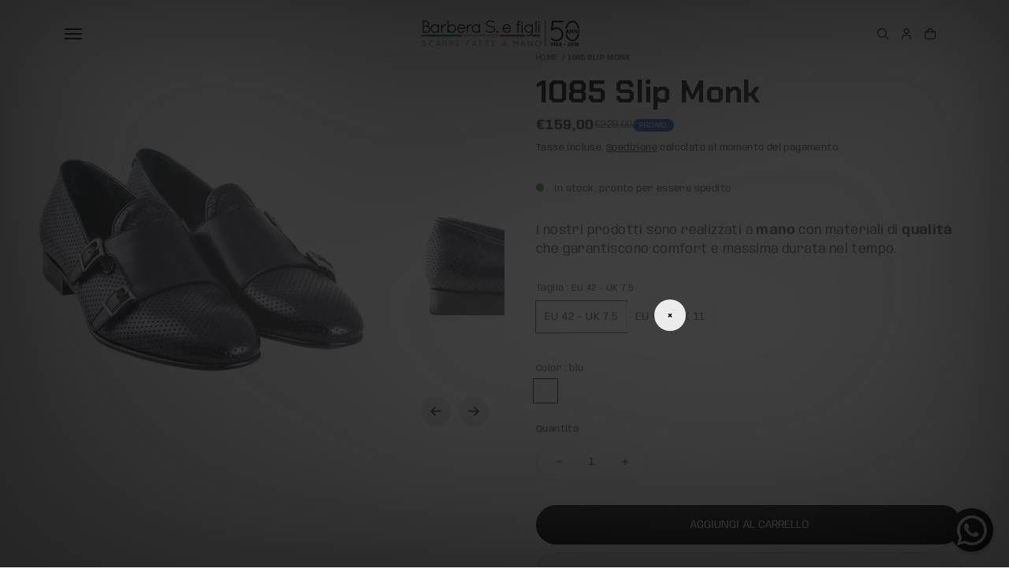

--- FILE ---
content_type: text/html; charset=utf-8
request_url: https://www.barberabiella.com/products/1085-slip-monk-loafers
body_size: 100681
content:
<!doctype html>
<html class="no-js" lang="it">
  <head>
    <!-- Google Tag Manager -->
    <script>(function(w,d,s,l,i){w[l]=w[l]||[];w[l].push({'gtm.start':
    new Date().getTime(),event:'gtm.js'});var f=d.getElementsByTagName(s)[0],
    j=d.createElement(s),dl=l!='dataLayer'?'&l='+l:'';j.async=true;j.src=
    'https://www.googletagmanager.com/gtm.js?id='+i+dl;f.parentNode.insertBefore(j,f);
    })(window,document,'script','dataLayer','GTM-N9X3HHHR');</script>
    <!-- End Google Tag Manager -->

<script>
        var tapita_meta_page_title =  `1085 Slip Monk | Barbera Biella`;
        var tapita_meta_page_description = `1085 Slip Monk è un prodotto unico, in quando non prodotto in serie ma artigianalmente, scopri oltre 1000 prodotti realizzati a mano in Italia`;
        </script><link rel="preload" href="//www.barberabiella.com/cdn/shop/t/12/assets/marquee.s.min.css?v=16697835519733771851762960688" as="style"><link rel="preload" href="//www.barberabiella.com/cdn/shop/t/12/assets/swiper-bundle.min.css?v=19150916301825432881762960435" as="style"><link rel="preload" href="//www.barberabiella.com/cdn/shop/t/12/assets/component.s.min.css?v=100252810214040155591762960667" as="style"><link rel="preload" href="//www.barberabiella.com/cdn/shop/t/12/assets/button-common.s.min.css?v=10376594331889950001762960603" as="style"><link rel="preload" href="//www.barberabiella.com/cdn/shop/t/12/assets/theme.s.min.css?v=65180844008796846651762960717" as="style"><link rel="preload" href="//www.barberabiella.com/cdn/shop/t/12/assets/base.s.min.css?v=175012187959994782461762960653" as="style"><link rel="preload" href="//www.barberabiella.com/cdn/shop/t/12/assets/pickup-availability.s.min.css?v=167810176688882160151762960634" as="style"><link rel="preload" href="//www.barberabiella.com/cdn/shop/t/12/assets/cookies.min.js?v=44539067987764715761762960435" as="script"><link rel="preload" href="//www.barberabiella.com/cdn/shop/t/12/assets/custom-elements.min.js?v=102898957184801224871762960435" as="script"><link rel="preload" href="//www.barberabiella.com/cdn/shop/t/12/assets/swiper-bundle.min.js?v=5540644176423624431762960435" as="script"><link rel="preload" href="//www.barberabiella.com/cdn/shop/t/12/assets/animation.s.min.js?v=64478140166725039841762960729" as="script"><link rel="preload" href="//www.barberabiella.com/cdn/shop/t/12/assets/lazyload.min.js?v=42893144798007962301762960435" as="script"><link rel="preload" href="//www.barberabiella.com/cdn/shop/t/12/assets/constants.s.min.js?v=60802364147191794931762960720" as="script"><link rel="preload" href="//www.barberabiella.com/cdn/shop/t/12/assets/pubsub.s.min.js?v=74209760871952649231762960733" as="script"><link rel="preload" href="//www.barberabiella.com/cdn/shop/t/12/assets/magnet.js?v=17853924509873706651762960435" as="script"><link rel="preload" href="//www.barberabiella.com/cdn/shop/t/12/assets/global.s.min.js?v=90704249101610839971762960723" as="script"><link rel="preload" href="//www.barberabiella.com/cdn/shop/t/12/assets/product-3d-model.s.min.js?v=127181469516290987561762960731" as="script"><link rel="preload" href="//www.barberabiella.com/cdn/shop/t/12/assets/drawer.css?v=47485684601453234851762960435" as="style"><link rel="preload" href="//www.barberabiella.com/cdn/shop/t/12/assets/drawer.s.min.css?v=44853950350113050431762960671" as="style"><link rel="preload" href="//www.barberabiella.com/cdn/shop/t/12/assets/cart.css?v=115325562533231724071762960435" as="style"><link rel="preload" href="//www.barberabiella.com/cdn/shop/t/12/assets/cart.s.min.css?v=150484071912654878751762960657" as="style"><link rel="preload" href="//www.barberabiella.com/cdn/shop/t/12/assets/animated-text.css?v=117608677658045590461762960435" as="style"><link rel="preload" href="//www.barberabiella.com/cdn/shop/t/12/assets/animated-text.s.min.css?v=5770383005426029141762960596" as="style"><link rel="preload" href="//www.barberabiella.com/cdn/shop/t/12/assets/main-product-content.css?v=63939573511421072321762960435" as="style"><link rel="preload" href="//www.barberabiella.com/cdn/shop/t/12/assets/main-product-content.s.min.css?v=93624041936987616251762960686" as="style"><link rel="preload" href="//www.barberabiella.com/cdn/shop/t/12/assets/product.css?v=132399763570074473391762960435" as="style"><link rel="preload" href="//www.barberabiella.com/cdn/shop/t/12/assets/product.s.min.css?v=131518921282134061041762960637" as="style"><link rel="preload" href="//www.barberabiella.com/cdn/shop/t/12/assets/product-specifications.css?v=114452430796607181921762960435" as="style"><link rel="preload" href="//www.barberabiella.com/cdn/shop/t/12/assets/product-specifications.s.min.css?v=13872136659596771371762960696" as="style"><!-- SEOAnt Speed Up Script --><script>
const AllowUrlArray_SEOAnt = ['cdn.nfcube.com', 'cdnv2.mycustomizer.com'];
const ForbidUrlArray_SEOAnt = [];
window.WhiteUrlArray_SEOAnt = AllowUrlArray_SEOAnt.map(src => new RegExp(src, 'i'));
window.BlackUrlArray_SEOAnt = ForbidUrlArray_SEOAnt.map(src => new RegExp(src, 'i'));
</script>
<script>
// Limit output
class AllowJsPlugin{constructor(e){const attrArr=["default","defer","async"];this.listener=this.handleListener.bind(this,e),this.jsArr=[],this.attribute=attrArr.reduce(((e,t)=>({...e,[t]:[]})),{});const t=this;e.forEach((e=>window.addEventListener(e,t.listener,{passive:!0})))}handleListener(e){const t=this;return e.forEach((e=>window.removeEventListener(e,t.listener))),"complete"===document.readyState?this.handleDOM():document.addEventListener("readystatechange",(e=>{if("complete"===e.target.readyState)return setTimeout(t.handleDOM.bind(t),1)}))}async handleDOM(){this.pauseEvent(),this.pauseJQuery(),this.getScripts(),this.beforeScripts();for(const e of Object.keys(this.attribute))await this.changeScripts(this.attribute[e]);for(const e of["DOMContentLoaded","readystatechange"])await this.requestRedraw(),document.dispatchEvent(new Event("allowJS-"+e));document.lightJSonreadystatechange&&document.lightJSonreadystatechange();for(const e of["DOMContentLoaded","load"])await this.requestRedraw(),window.dispatchEvent(new Event("allowJS-"+e));await this.requestRedraw(),window.lightJSonload&&window.lightJSonload(),await this.requestRedraw(),this.jsArr.forEach((e=>e(window).trigger("allowJS-jquery-load"))),window.dispatchEvent(new Event("allowJS-pageshow")),await this.requestRedraw(),window.lightJSonpageshow&&window.lightJSonpageshow()}async requestRedraw(){return new Promise((e=>requestAnimationFrame(e)))}getScripts(){document.querySelectorAll("script[type=AllowJs]").forEach((e=>{e.hasAttribute("src")?e.hasAttribute("async")&&e.async?this.attribute.async.push(e):e.hasAttribute("defer")&&e.defer?this.attribute.defer.push(e):this.attribute.default.push(e):this.attribute.default.push(e)}))}beforeScripts(){const e=this,t=Object.keys(this.attribute).reduce(((t,n)=>[...t,...e.attribute[n]]),[]),n=document.createDocumentFragment();t.forEach((e=>{const t=e.getAttribute("src");if(!t)return;const s=document.createElement("link");s.href=t,s.rel="preload",s.as="script",n.appendChild(s)})),document.head.appendChild(n)}async changeScripts(e){let t;for(;t=e.shift();)await this.requestRedraw(),new Promise((e=>{const n=document.createElement("script");[...t.attributes].forEach((e=>{"type"!==e.nodeName&&n.setAttribute(e.nodeName,e.nodeValue)})),t.hasAttribute("src")?(n.addEventListener("load",e),n.addEventListener("error",e)):(n.text=t.text,e()),t.parentNode.replaceChild(n,t)}))}pauseEvent(){const e={};[{obj:document,name:"DOMContentLoaded"},{obj:window,name:"DOMContentLoaded"},{obj:window,name:"load"},{obj:window,name:"pageshow"},{obj:document,name:"readystatechange"}].map((t=>function(t,n){function s(n){return e[t].list.indexOf(n)>=0?"allowJS-"+n:n}e[t]||(e[t]={list:[n],add:t.addEventListener,remove:t.removeEventListener},t.addEventListener=(...n)=>{n[0]=s(n[0]),e[t].add.apply(t,n)},t.removeEventListener=(...n)=>{n[0]=s(n[0]),e[t].remove.apply(t,n)})}(t.obj,t.name))),[{obj:document,name:"onreadystatechange"},{obj:window,name:"onpageshow"}].map((e=>function(e,t){let n=e[t];Object.defineProperty(e,t,{get:()=>n||function(){},set:s=>{e["allowJS"+t]=n=s}})}(e.obj,e.name)))}pauseJQuery(){const e=this;let t=window.jQuery;Object.defineProperty(window,"jQuery",{get:()=>t,set(n){if(!n||!n.fn||!e.jsArr.includes(n))return void(t=n);n.fn.ready=n.fn.init.prototype.ready=e=>{e.bind(document)(n)};const s=n.fn.on;n.fn.on=n.fn.init.prototype.on=function(...e){if(window!==this[0])return s.apply(this,e),this;const t=e=>e.split(" ").map((e=>"load"===e||0===e.indexOf("load.")?"allowJS-jquery-load":e)).join(" ");return"string"==typeof e[0]||e[0]instanceof String?(e[0]=t(e[0]),s.apply(this,e),this):("object"==typeof e[0]&&Object.keys(e[0]).forEach((n=>{delete Object.assign(e[0],{[t(n)]:e[0][n]})[n]})),s.apply(this,e),this)},e.jsArr.push(n),t=n}})}}new AllowJsPlugin(["keydown","wheel","mouseenter","mousemove","mouseleave","touchstart","touchmove","touchend"]);
</script>
<script>
"use strict";function SEOAnt_toConsumableArray(t){if(Array.isArray(t)){for(var e=0,r=Array(t.length);e<t.length;e++)r[e]=t[e];return r}return Array.from(t)}function _0x960a(t,e){var r=_0x3840();return(_0x960a=function(t,e){return t-=247,r[t]})(t,e)}function _0x3840(){var t=["defineProperties","application/javascript","preventDefault","4990555yeBSbh","addEventListener","set","setAttribute","bind","getAttribute","parentElement","WhiteUrlArray_SEOAnt","listener","toString","toLowerCase","every","touchend","SEOAnt scripts can't be lazy loaded","keydown","touchstart","removeChild","length","58IusxNw","BlackUrlArray_SEOAnt","observe","name","value","documentElement","wheel","warn","whitelist","map","tagName","402345HpbWDN","getOwnPropertyDescriptor","head","type","touchmove","removeEventListener","8160iwggKQ","call","beforescriptexecute","some","string","options","push","appendChild","blacklisted","querySelectorAll","5339295FeRgGa","4OtFDAr","filter","57211uwpiMx","nodeType","createElement","src","13296210cxmbJp",'script[type="',"1744290Faeint","test","forEach","script","blacklist","attributes","get","$&","744DdtCNR"];return(_0x3840=function(){return t})()}var _extends=Object.assign||function(t){for(var e=1;e<arguments.length;e++){var r=arguments[e];for(var n in r)Object.prototype.hasOwnProperty.call(r,n)&&(t[n]=r[n])}return t},_slicedToArray=function(){function t(t,e){var r=[],n=!0,o=!1,i=void 0;try{for(var a,c=t[Symbol.iterator]();!(n=(a=c.next()).done)&&(r.push(a.value),!e||r.length!==e);n=!0);}catch(t){o=!0,i=t}finally{try{!n&&c.return&&c.return()}finally{if(o)throw i}}return r}return function(e,r){if(Array.isArray(e))return e;if(Symbol.iterator in Object(e))return t(e,r);throw new TypeError("Invalid attempt to destructure non-iterable instance")}}(),_typeof="function"==typeof Symbol&&"symbol"==typeof Symbol.iterator?function(t){return typeof t}:function(t){return t&&"function"==typeof Symbol&&t.constructor===Symbol&&t!==Symbol.prototype?"symbol":typeof t};(function(t,e){for(var r=_0x960a,n=t();[];)try{if(531094===parseInt(r(306))/1+-parseInt(r(295))/2*(parseInt(r(312))/3)+-parseInt(r(257))/4*(parseInt(r(277))/5)+-parseInt(r(265))/6+-parseInt(r(259))/7*(-parseInt(r(273))/8)+-parseInt(r(256))/9+parseInt(r(263))/10)break;n.push(n.shift())}catch(t){n.push(n.shift())}})(_0x3840),function(){var t=_0x960a,e="javascript/blocked",r={blacklist:window[t(296)],whitelist:window[t(284)]},n={blacklisted:[]},o=function(n,o){return n&&(!o||o!==e)&&(!r.blacklist||r[t(269)][t(249)](function(e){return e[t(266)](n)}))&&(!r[t(303)]||r.whitelist[t(288)](function(e){return!e[t(266)](n)}))},i=function(e){var n=t,o=e[n(282)](n(262));return r[n(269)]&&r.blacklist[n(288)](function(t){return!t.test(o)})||r[n(303)]&&r.whitelist[n(249)](function(t){return t[n(266)](o)})},a=new MutationObserver(function(r){for(var i=t,a=0;a<r[i(294)];a++)for(var c=r[a].addedNodes,u=0;u<c.length;u++)!function(t){var r=c[t];if(1===r[i(260)]&&"SCRIPT"===r[i(305)]){var a=r[i(262)],u=r[i(309)];if(o(a,u)){n.blacklisted[i(252)]([r,r.type]),r[i(309)]=e;var s=function t(n){var o=i;r[o(282)](o(309))===e&&n[o(276)](),r[o(311)](o(248),t)};r[i(278)](i(248),s),r[i(283)]&&r[i(283)][i(293)](r)}}}(u)});a[t(297)](document[t(300)],{childList:!![],subtree:!![]});var c=/[|\{}()\[\]^$+*?.]/g,u=function(){for(var o=arguments.length,u=Array(o),s=0;s<o;s++)u[s]=arguments[s];var l=t;u[l(294)]<1?(r[l(269)]=[],r[l(303)]=[]):(r.blacklist&&(r[l(269)]=r.blacklist[l(258)](function(t){return u[l(288)](function(e){var r=l;return(void 0===e?"undefined":_typeof(e))===r(250)?!t.test(e):e instanceof RegExp?t.toString()!==e.toString():void 0})})),r[l(303)]&&(r[l(303)]=[].concat(SEOAnt_toConsumableArray(r[l(303)]),SEOAnt_toConsumableArray(u.map(function(t){var e=l;if("string"==typeof t){var n=t.replace(c,e(272)),o=".*"+n+".*";if(r[e(303)][e(288)](function(t){return t[e(286)]()!==o[e(286)]()}))return new RegExp(o)}else if(t instanceof RegExp&&r[e(303)][e(288)](function(r){return r[e(286)]()!==t.toString()}))return t;return null})[l(258)](Boolean)))));for(var f=document[l(255)](l(264)+e+'"]'),p=0;p<f[l(294)];p++){var y=f[p];i(y)&&(n[l(254)][l(252)]([y,l(275)]),y[l(283)][l(293)](y))}var v=0;[].concat(SEOAnt_toConsumableArray(n[l(254)]))[l(267)](function(t,e){var r=_slicedToArray(t,2),o=r[0],a=r[1],c=l;if(i(o)){for(var u=document.createElement("script"),s=0;s<o.attributes.length;s++){var f=o[c(270)][s];f[c(298)]!==c(262)&&f.name!==c(309)&&u.setAttribute(f.name,o.attributes[s][c(299)])}u[c(280)](c(262),o[c(262)]),u.setAttribute("type",a||c(275)),document[c(308)][c(253)](u),n[c(254)].splice(e-v,1),v++}}),r[l(269)]&&r.blacklist.length<1&&a.disconnect()},s=document.createElement,l={src:Object[t(307)](HTMLScriptElement.prototype,t(262)),type:Object[t(307)](HTMLScriptElement.prototype,t(309))};document[t(261)]=function(){for(var r=t,n=arguments.length,i=Array(n),a=0;a<n;a++)i[a]=arguments[a];if(i[0][r(287)]()!==r(268))return s[r(281)](document).apply(void 0,i);var c=s.bind(document).apply(void 0,i);try{Object[r(274)](c,{src:_extends({},l[r(262)],{set:function(t){var n=r;o(t,c[n(309)])&&l.type[n(279)][n(247)](this,e),l[n(262)][n(279)].call(this,t)}}),type:_extends({},l[r(309)],{get:function(){var t=r,n=l[t(309)][t(271)][t(247)](this);return n===e||o(this[t(262)],n)?null:n},set:function(t){var n=r,i=o(c[n(262)],c[n(309)])?e:t;l.type[n(279)][n(247)](this,i)}})}),c.setAttribute=function(t,e){var n=r;t===n(309)||t===n(262)?c[t]=e:HTMLScriptElement.prototype[n(280)][n(247)](c,t,e)}}catch(t){console[r(302)](r(290),t)}return c},[t(291),"mousemove",t(289),t(310),t(292),t(301)][t(304)](function(t){return{type:t,listener:function(){return u()},options:{passive:!![]}}}).forEach(function(e){var r=t;document[r(278)](e[r(309)],e[r(285)],e[r(251)])})}();
</script>
<!-- /SEOAnt Speed Up Script -->
    <meta charset="utf-8">
    <meta http-equiv="X-UA-Compatible" content="IE=edge">
    <meta name="viewport" content="width=device-width,initial-scale=1">
    <meta name="theme-color" content="">
    <link rel="canonical" href="https://www.barberabiella.com/products/1085-slip-monk-loafers"><link
        rel="icon"
        type="image/png"
        href="//www.barberabiella.com/cdn/shop/files/B.logo_barbera.png?crop=center&height=48&v=1760605116&width=48"><link
        rel="preconnect"
        href="https://fonts.shopifycdn.com"
        crossorigin><title>
      1085 Slip Monk | Barbera Biella
        &ndash; Barbera Sandro e Figli s.n.c.</title>

    
      <meta name="description" content="1085 Slip Monk è un prodotto unico, in quando non prodotto in serie ma artigianalmente, scopri oltre 1000 prodotti realizzati a mano in Italia">
    

    

<meta property="og:site_name" content="Barbera Sandro e Figli s.n.c.">
<meta property="og:url" content="https://www.barberabiella.com/products/1085-slip-monk-loafers">
<meta property="og:title" content="1085 Slip Monk | Barbera Biella">
<meta property="og:type" content="product">
<meta property="og:description" content="1085 Slip Monk è un prodotto unico, in quando non prodotto in serie ma artigianalmente, scopri oltre 1000 prodotti realizzati a mano in Italia"><meta property="og:image" content="http://www.barberabiella.com/cdn/shop/products/1085-Slip-Monk-10702978416802.jpg?v=1766062997">
  <meta property="og:image:secure_url" content="https://www.barberabiella.com/cdn/shop/products/1085-Slip-Monk-10702978416802.jpg?v=1766062997">
  <meta property="og:image:width" content="800">
  <meta property="og:image:height" content="800"><meta property="og:price:amount" content="159,00">
  <meta property="og:price:currency" content="EUR"><meta name="twitter:card" content="summary_large_image">
<meta name="twitter:title" content="1085 Slip Monk | Barbera Biella">
<meta name="twitter:description" content="1085 Slip Monk è un prodotto unico, in quando non prodotto in serie ma artigianalmente, scopri oltre 1000 prodotti realizzati a mano in Italia">

    <!-- Iubenda Cookie Solution -->
    <script type="text/javascript">
      var _iub = _iub || [];
      _iub.csConfiguration = {
        "lang":"it",
        "siteId":1266568,
        "cookiePolicyId":56023424,
        "consentOnContinuedBrowsing":false,
        "perPurposeConsent":true,
        "askConsentAtCookiePolicyUpdate":true,
        "enableTcf":true,
        "googleAdditionalConsentMode":true,
        "floatingPreferencesButtonDisplay": false,
        "banner":{
          "position":"bottom",
          "acceptButtonDisplay":true,
          "customizeButtonDisplay":true,
          "rejectButtonDisplay":true,
          "listPurposes":true
        }
      };
    </script>
    <script type="text/javascript" src="https://cdn.iubenda.com/cs/tcf/stub-v2.js"></script>
    <script type="text/javascript" src="https://cdn.iubenda.com/cs/iubenda_cs.js" async></script>

    <!-- Aggancia il link del footer quando Iubenda è pronta -->
    <script>
      (function(){
        function bindCookieLinks(){
          var links = document.querySelectorAll('.js-cookie-preferences');
          links.forEach(function(a){
            a.addEventListener('click', function(e){
              e.preventDefault();
              if (window.IUB && IUB.cs && IUB.cs.api && typeof IUB.cs.api.openPreferences === 'function') {
                IUB.cs.api.openPreferences();
              } else {
                console.warn('Iubenda non è ancora disponibile.');
              }
            }, { once:false });
          });
        }
        // Evento ufficiale Iubenda
        window.addEventListener('iubenda_cs_ready', bindCookieLinks);
        // Fallback in caso l’evento non scatti (alcuni setup)
        document.addEventListener('DOMContentLoaded', function(){
          setTimeout(bindCookieLinks, 1500);
        });
      })();
    </script>
    <!-- /Iubenda -->

    <script>window.performance && window.performance.mark && window.performance.mark('shopify.content_for_header.start');</script><meta name="google-site-verification" content="gikC50NNN5OoWCbd2Zsr3KPspSVzfxyxYk__uooi5PI">
<meta name="google-site-verification" content="G8M69-ro8BqNVbtlKYNDoP5gmY1NmCJCvhmP9NQmy_k">
<meta name="facebook-domain-verification" content="jq6loci3c2z73ycw5ntu8pmycpz0rq">
<meta id="shopify-digital-wallet" name="shopify-digital-wallet" content="/42195812514/digital_wallets/dialog">
<meta name="shopify-checkout-api-token" content="2afb68329d925a1e77eef2ba72f7f37f">
<meta id="in-context-paypal-metadata" data-shop-id="42195812514" data-venmo-supported="false" data-environment="production" data-locale="it_IT" data-paypal-v4="true" data-currency="EUR">
<link rel="alternate" hreflang="x-default" href="https://www.barberabiella.com/products/1085-slip-monk-loafers">
<link rel="alternate" hreflang="it" href="https://www.barberabiella.com/products/1085-slip-monk-loafers">
<link rel="alternate" hreflang="en" href="https://www.barberabiella.com/en/products/1085-slip-monk-loafers">
<link rel="alternate" type="application/json+oembed" href="https://www.barberabiella.com/products/1085-slip-monk-loafers.oembed">
<script async="async" src="/checkouts/internal/preloads.js?locale=it-IT"></script>
<link rel="preconnect" href="https://shop.app" crossorigin="anonymous">
<script async="async" src="https://shop.app/checkouts/internal/preloads.js?locale=it-IT&shop_id=42195812514" crossorigin="anonymous"></script>
<script id="apple-pay-shop-capabilities" type="application/json">{"shopId":42195812514,"countryCode":"IT","currencyCode":"EUR","merchantCapabilities":["supports3DS"],"merchantId":"gid:\/\/shopify\/Shop\/42195812514","merchantName":"Barbera Sandro e Figli s.n.c.","requiredBillingContactFields":["postalAddress","email","phone"],"requiredShippingContactFields":["postalAddress","email","phone"],"shippingType":"shipping","supportedNetworks":["visa","maestro","masterCard","amex"],"total":{"type":"pending","label":"Barbera Sandro e Figli s.n.c.","amount":"1.00"},"shopifyPaymentsEnabled":true,"supportsSubscriptions":true}</script>
<script id="shopify-features" type="application/json">{"accessToken":"2afb68329d925a1e77eef2ba72f7f37f","betas":["rich-media-storefront-analytics"],"domain":"www.barberabiella.com","predictiveSearch":true,"shopId":42195812514,"locale":"it"}</script>
<script>var Shopify = Shopify || {};
Shopify.shop = "barbera-sandro-e-figli-s-n-c.myshopify.com";
Shopify.locale = "it";
Shopify.currency = {"active":"EUR","rate":"1.0"};
Shopify.country = "IT";
Shopify.theme = {"name":"Barbera biella","id":185187205446,"schema_name":"Genie","schema_version":"1.1.1","theme_store_id":3574,"role":"main"};
Shopify.theme.handle = "null";
Shopify.theme.style = {"id":null,"handle":null};
Shopify.cdnHost = "www.barberabiella.com/cdn";
Shopify.routes = Shopify.routes || {};
Shopify.routes.root = "/";</script>
<script type="module">!function(o){(o.Shopify=o.Shopify||{}).modules=!0}(window);</script>
<script>!function(o){function n(){var o=[];function n(){o.push(Array.prototype.slice.apply(arguments))}return n.q=o,n}var t=o.Shopify=o.Shopify||{};t.loadFeatures=n(),t.autoloadFeatures=n()}(window);</script>
<script>
  window.ShopifyPay = window.ShopifyPay || {};
  window.ShopifyPay.apiHost = "shop.app\/pay";
  window.ShopifyPay.redirectState = null;
</script>
<script id="shop-js-analytics" type="application/json">{"pageType":"product"}</script>
<script defer="defer" async type="module" src="//www.barberabiella.com/cdn/shopifycloud/shop-js/modules/v2/client.init-shop-cart-sync_x8TrURgt.it.esm.js"></script>
<script defer="defer" async type="module" src="//www.barberabiella.com/cdn/shopifycloud/shop-js/modules/v2/chunk.common_BMf091Dh.esm.js"></script>
<script defer="defer" async type="module" src="//www.barberabiella.com/cdn/shopifycloud/shop-js/modules/v2/chunk.modal_Ccb5hpjc.esm.js"></script>
<script type="module">
  await import("//www.barberabiella.com/cdn/shopifycloud/shop-js/modules/v2/client.init-shop-cart-sync_x8TrURgt.it.esm.js");
await import("//www.barberabiella.com/cdn/shopifycloud/shop-js/modules/v2/chunk.common_BMf091Dh.esm.js");
await import("//www.barberabiella.com/cdn/shopifycloud/shop-js/modules/v2/chunk.modal_Ccb5hpjc.esm.js");

  window.Shopify.SignInWithShop?.initShopCartSync?.({"fedCMEnabled":true,"windoidEnabled":true});

</script>
<script>
  window.Shopify = window.Shopify || {};
  if (!window.Shopify.featureAssets) window.Shopify.featureAssets = {};
  window.Shopify.featureAssets['shop-js'] = {"shop-cart-sync":["modules/v2/client.shop-cart-sync_D7vJUGKr.it.esm.js","modules/v2/chunk.common_BMf091Dh.esm.js","modules/v2/chunk.modal_Ccb5hpjc.esm.js"],"init-fed-cm":["modules/v2/client.init-fed-cm_BXv35qgo.it.esm.js","modules/v2/chunk.common_BMf091Dh.esm.js","modules/v2/chunk.modal_Ccb5hpjc.esm.js"],"init-shop-email-lookup-coordinator":["modules/v2/client.init-shop-email-lookup-coordinator_DzDw3Uhh.it.esm.js","modules/v2/chunk.common_BMf091Dh.esm.js","modules/v2/chunk.modal_Ccb5hpjc.esm.js"],"init-windoid":["modules/v2/client.init-windoid_DlvsVjNy.it.esm.js","modules/v2/chunk.common_BMf091Dh.esm.js","modules/v2/chunk.modal_Ccb5hpjc.esm.js"],"shop-button":["modules/v2/client.shop-button_C3Wyia3L.it.esm.js","modules/v2/chunk.common_BMf091Dh.esm.js","modules/v2/chunk.modal_Ccb5hpjc.esm.js"],"shop-cash-offers":["modules/v2/client.shop-cash-offers_k-bSj52U.it.esm.js","modules/v2/chunk.common_BMf091Dh.esm.js","modules/v2/chunk.modal_Ccb5hpjc.esm.js"],"shop-toast-manager":["modules/v2/client.shop-toast-manager_CSPYl6Cc.it.esm.js","modules/v2/chunk.common_BMf091Dh.esm.js","modules/v2/chunk.modal_Ccb5hpjc.esm.js"],"init-shop-cart-sync":["modules/v2/client.init-shop-cart-sync_x8TrURgt.it.esm.js","modules/v2/chunk.common_BMf091Dh.esm.js","modules/v2/chunk.modal_Ccb5hpjc.esm.js"],"init-customer-accounts-sign-up":["modules/v2/client.init-customer-accounts-sign-up_Cwe1qxzn.it.esm.js","modules/v2/client.shop-login-button_ac2IzQ_G.it.esm.js","modules/v2/chunk.common_BMf091Dh.esm.js","modules/v2/chunk.modal_Ccb5hpjc.esm.js"],"pay-button":["modules/v2/client.pay-button_kRwyK07L.it.esm.js","modules/v2/chunk.common_BMf091Dh.esm.js","modules/v2/chunk.modal_Ccb5hpjc.esm.js"],"init-customer-accounts":["modules/v2/client.init-customer-accounts_jLRjuLQ2.it.esm.js","modules/v2/client.shop-login-button_ac2IzQ_G.it.esm.js","modules/v2/chunk.common_BMf091Dh.esm.js","modules/v2/chunk.modal_Ccb5hpjc.esm.js"],"avatar":["modules/v2/client.avatar_BTnouDA3.it.esm.js"],"init-shop-for-new-customer-accounts":["modules/v2/client.init-shop-for-new-customer-accounts_ClZzYg6g.it.esm.js","modules/v2/client.shop-login-button_ac2IzQ_G.it.esm.js","modules/v2/chunk.common_BMf091Dh.esm.js","modules/v2/chunk.modal_Ccb5hpjc.esm.js"],"shop-follow-button":["modules/v2/client.shop-follow-button_DrIHux4Q.it.esm.js","modules/v2/chunk.common_BMf091Dh.esm.js","modules/v2/chunk.modal_Ccb5hpjc.esm.js"],"checkout-modal":["modules/v2/client.checkout-modal_xEqZMhS3.it.esm.js","modules/v2/chunk.common_BMf091Dh.esm.js","modules/v2/chunk.modal_Ccb5hpjc.esm.js"],"shop-login-button":["modules/v2/client.shop-login-button_ac2IzQ_G.it.esm.js","modules/v2/chunk.common_BMf091Dh.esm.js","modules/v2/chunk.modal_Ccb5hpjc.esm.js"],"lead-capture":["modules/v2/client.lead-capture_TxS39yFf.it.esm.js","modules/v2/chunk.common_BMf091Dh.esm.js","modules/v2/chunk.modal_Ccb5hpjc.esm.js"],"shop-login":["modules/v2/client.shop-login_D4y7B51r.it.esm.js","modules/v2/chunk.common_BMf091Dh.esm.js","modules/v2/chunk.modal_Ccb5hpjc.esm.js"],"payment-terms":["modules/v2/client.payment-terms_BfEgpMb9.it.esm.js","modules/v2/chunk.common_BMf091Dh.esm.js","modules/v2/chunk.modal_Ccb5hpjc.esm.js"]};
</script>
<script>(function() {
  var isLoaded = false;
  function asyncLoad() {
    if (isLoaded) return;
    isLoaded = true;
    var urls = ["https:\/\/www.shippypro.com\/shopify-maps.js?shop=barbera-sandro-e-figli-s-n-c.myshopify.com","https:\/\/size-charts-relentless.herokuapp.com\/js\/size-charts-relentless.js?shop=barbera-sandro-e-figli-s-n-c.myshopify.com","https:\/\/cdn.shopify.com\/s\/files\/1\/0597\/3783\/3627\/files\/tptinstall.min.js?v=1718591634\u0026t=tapita-seo-script-tags\u0026shop=barbera-sandro-e-figli-s-n-c.myshopify.com"];
    for (var i = 0; i < urls.length; i++) {
      var s = document.createElement('script');
      s.type = 'text/javascript';
      if (AllowUrlArray_SEOAnt.filter(u => urls[i].indexOf(u) > -1).length === 0) s.type = 'AllowJs'; s.async = true;
      s.src = urls[i];
      var x = document.getElementsByTagName('script')[0];
      x.parentNode.insertBefore(s, x);
    }
  };
  if(window.attachEvent) {
    window.attachEvent('onload', asyncLoad);
  } else {
    window.addEventListener('load', asyncLoad, false);
  }
})();</script>
<script id="__st">var __st={"a":42195812514,"offset":3600,"reqid":"c8c896bf-8292-43e1-b0d3-7fcafa3027fd-1769915505","pageurl":"www.barberabiella.com\/products\/1085-slip-monk-loafers","u":"ef3a645d2649","p":"product","rtyp":"product","rid":5577114222754};</script>
<script>window.ShopifyPaypalV4VisibilityTracking = true;</script>
<script id="captcha-bootstrap">!function(){'use strict';const t='contact',e='account',n='new_comment',o=[[t,t],['blogs',n],['comments',n],[t,'customer']],c=[[e,'customer_login'],[e,'guest_login'],[e,'recover_customer_password'],[e,'create_customer']],r=t=>t.map((([t,e])=>`form[action*='/${t}']:not([data-nocaptcha='true']) input[name='form_type'][value='${e}']`)).join(','),a=t=>()=>t?[...document.querySelectorAll(t)].map((t=>t.form)):[];function s(){const t=[...o],e=r(t);return a(e)}const i='password',u='form_key',d=['recaptcha-v3-token','g-recaptcha-response','h-captcha-response',i],f=()=>{try{return window.sessionStorage}catch{return}},m='__shopify_v',_=t=>t.elements[u];function p(t,e,n=!1){try{const o=window.sessionStorage,c=JSON.parse(o.getItem(e)),{data:r}=function(t){const{data:e,action:n}=t;return t[m]||n?{data:e,action:n}:{data:t,action:n}}(c);for(const[e,n]of Object.entries(r))t.elements[e]&&(t.elements[e].value=n);n&&o.removeItem(e)}catch(o){console.error('form repopulation failed',{error:o})}}const l='form_type',E='cptcha';function T(t){t.dataset[E]=!0}const w=window,h=w.document,L='Shopify',v='ce_forms',y='captcha';let A=!1;((t,e)=>{const n=(g='f06e6c50-85a8-45c8-87d0-21a2b65856fe',I='https://cdn.shopify.com/shopifycloud/storefront-forms-hcaptcha/ce_storefront_forms_captcha_hcaptcha.v1.5.2.iife.js',D={infoText:'Protetto da hCaptcha',privacyText:'Privacy',termsText:'Termini'},(t,e,n)=>{const o=w[L][v],c=o.bindForm;if(c)return c(t,g,e,D).then(n);var r;o.q.push([[t,g,e,D],n]),r=I,A||(h.body.append(Object.assign(h.createElement('script'),{id:'captcha-provider',async:!0,src:r})),A=!0)});var g,I,D;w[L]=w[L]||{},w[L][v]=w[L][v]||{},w[L][v].q=[],w[L][y]=w[L][y]||{},w[L][y].protect=function(t,e){n(t,void 0,e),T(t)},Object.freeze(w[L][y]),function(t,e,n,w,h,L){const[v,y,A,g]=function(t,e,n){const i=e?o:[],u=t?c:[],d=[...i,...u],f=r(d),m=r(i),_=r(d.filter((([t,e])=>n.includes(e))));return[a(f),a(m),a(_),s()]}(w,h,L),I=t=>{const e=t.target;return e instanceof HTMLFormElement?e:e&&e.form},D=t=>v().includes(t);t.addEventListener('submit',(t=>{const e=I(t);if(!e)return;const n=D(e)&&!e.dataset.hcaptchaBound&&!e.dataset.recaptchaBound,o=_(e),c=g().includes(e)&&(!o||!o.value);(n||c)&&t.preventDefault(),c&&!n&&(function(t){try{if(!f())return;!function(t){const e=f();if(!e)return;const n=_(t);if(!n)return;const o=n.value;o&&e.removeItem(o)}(t);const e=Array.from(Array(32),(()=>Math.random().toString(36)[2])).join('');!function(t,e){_(t)||t.append(Object.assign(document.createElement('input'),{type:'hidden',name:u})),t.elements[u].value=e}(t,e),function(t,e){const n=f();if(!n)return;const o=[...t.querySelectorAll(`input[type='${i}']`)].map((({name:t})=>t)),c=[...d,...o],r={};for(const[a,s]of new FormData(t).entries())c.includes(a)||(r[a]=s);n.setItem(e,JSON.stringify({[m]:1,action:t.action,data:r}))}(t,e)}catch(e){console.error('failed to persist form',e)}}(e),e.submit())}));const S=(t,e)=>{t&&!t.dataset[E]&&(n(t,e.some((e=>e===t))),T(t))};for(const o of['focusin','change'])t.addEventListener(o,(t=>{const e=I(t);D(e)&&S(e,y())}));const B=e.get('form_key'),M=e.get(l),P=B&&M;t.addEventListener('DOMContentLoaded',(()=>{const t=y();if(P)for(const e of t)e.elements[l].value===M&&p(e,B);[...new Set([...A(),...v().filter((t=>'true'===t.dataset.shopifyCaptcha))])].forEach((e=>S(e,t)))}))}(h,new URLSearchParams(w.location.search),n,t,e,['guest_login'])})(!0,!0)}();</script>
<script integrity="sha256-4kQ18oKyAcykRKYeNunJcIwy7WH5gtpwJnB7kiuLZ1E=" data-source-attribution="shopify.loadfeatures" defer="defer" src="//www.barberabiella.com/cdn/shopifycloud/storefront/assets/storefront/load_feature-a0a9edcb.js" crossorigin="anonymous"></script>
<script crossorigin="anonymous" defer="defer" src="//www.barberabiella.com/cdn/shopifycloud/storefront/assets/shopify_pay/storefront-65b4c6d7.js?v=20250812"></script>
<script data-source-attribution="shopify.dynamic_checkout.dynamic.init">var Shopify=Shopify||{};Shopify.PaymentButton=Shopify.PaymentButton||{isStorefrontPortableWallets:!0,init:function(){window.Shopify.PaymentButton.init=function(){};var t=document.createElement("script");t.src="https://www.barberabiella.com/cdn/shopifycloud/portable-wallets/latest/portable-wallets.it.js",t.type="module",document.head.appendChild(t)}};
</script>
<script data-source-attribution="shopify.dynamic_checkout.buyer_consent">
  function portableWalletsHideBuyerConsent(e){var t=document.getElementById("shopify-buyer-consent"),n=document.getElementById("shopify-subscription-policy-button");t&&n&&(t.classList.add("hidden"),t.setAttribute("aria-hidden","true"),n.removeEventListener("click",e))}function portableWalletsShowBuyerConsent(e){var t=document.getElementById("shopify-buyer-consent"),n=document.getElementById("shopify-subscription-policy-button");t&&n&&(t.classList.remove("hidden"),t.removeAttribute("aria-hidden"),n.addEventListener("click",e))}window.Shopify?.PaymentButton&&(window.Shopify.PaymentButton.hideBuyerConsent=portableWalletsHideBuyerConsent,window.Shopify.PaymentButton.showBuyerConsent=portableWalletsShowBuyerConsent);
</script>
<script>
  function portableWalletsCleanup(e){e&&e.src&&console.error("Failed to load portable wallets script "+e.src);var t=document.querySelectorAll("shopify-accelerated-checkout .shopify-payment-button__skeleton, shopify-accelerated-checkout-cart .wallet-cart-button__skeleton"),e=document.getElementById("shopify-buyer-consent");for(let e=0;e<t.length;e++)t[e].remove();e&&e.remove()}function portableWalletsNotLoadedAsModule(e){e instanceof ErrorEvent&&"string"==typeof e.message&&e.message.includes("import.meta")&&"string"==typeof e.filename&&e.filename.includes("portable-wallets")&&(window.removeEventListener("error",portableWalletsNotLoadedAsModule),window.Shopify.PaymentButton.failedToLoad=e,"loading"===document.readyState?document.addEventListener("DOMContentLoaded",window.Shopify.PaymentButton.init):window.Shopify.PaymentButton.init())}window.addEventListener("error",portableWalletsNotLoadedAsModule);
</script>

<script type="module" src="https://www.barberabiella.com/cdn/shopifycloud/portable-wallets/latest/portable-wallets.it.js" onError="portableWalletsCleanup(this)" crossorigin="anonymous"></script>
<script nomodule>
  document.addEventListener("DOMContentLoaded", portableWalletsCleanup);
</script>

<link id="shopify-accelerated-checkout-styles" rel="stylesheet" media="screen" href="https://www.barberabiella.com/cdn/shopifycloud/portable-wallets/latest/accelerated-checkout-backwards-compat.css" crossorigin="anonymous">
<style id="shopify-accelerated-checkout-cart">
        #shopify-buyer-consent {
  margin-top: 1em;
  display: inline-block;
  width: 100%;
}

#shopify-buyer-consent.hidden {
  display: none;
}

#shopify-subscription-policy-button {
  background: none;
  border: none;
  padding: 0;
  text-decoration: underline;
  font-size: inherit;
  cursor: pointer;
}

#shopify-subscription-policy-button::before {
  box-shadow: none;
}

      </style>

<script>window.performance && window.performance.mark && window.performance.mark('shopify.content_for_header.end');</script>
    <script id="i18n-strings">
      window.theme = window.theme || {};
      if (!theme.strings) { theme.strings = {}; }
      theme.strings.show_filter = "Mostra Filtri";
      theme.strings.hide_filter = "Nascondi filtri";
      window.showFilters = theme.strings.show_filter;
      window.hideFilters = theme.strings.hide_filter;
    </script>

    

<style data-shopify>
  @font-face {
  font-family: Anybody;
  font-weight: 400;
  font-style: normal;
  font-display: swap;
  src: url("//www.barberabiella.com/cdn/fonts/anybody/anybody_n4.ccf4240dd23726e0951f92f80cd72db2afd07b06.woff2") format("woff2"),
       url("//www.barberabiella.com/cdn/fonts/anybody/anybody_n4.0816807d519dfe700e2ff0b049cbcb9cd3537f70.woff") format("woff");
}
@font-face {
  font-family: Anybody;
  font-weight: 700;
  font-style: normal;
  font-display: swap;
  src: url("//www.barberabiella.com/cdn/fonts/anybody/anybody_n7.52ec5f1edab39b0abe47df49816ae24692eb94bc.woff2") format("woff2"),
       url("//www.barberabiella.com/cdn/fonts/anybody/anybody_n7.9a932b4f105c4ffc4be4b1b54bff7b99f1b8d794.woff") format("woff");
}
@font-face {
  font-family: Anybody;
  font-weight: 400;
  font-style: italic;
  font-display: swap;
  src: url("//www.barberabiella.com/cdn/fonts/anybody/anybody_i4.a0e6854a1b9fb6fae84139f5c6af99f4c5b0ae5b.woff2") format("woff2"),
       url("//www.barberabiella.com/cdn/fonts/anybody/anybody_i4.ddb141829b2757b4408f48bdbc9e937ac915bfdb.woff") format("woff");
}
@font-face {
  font-family: Anybody;
  font-weight: 700;
  font-style: italic;
  font-display: swap;
  src: url("//www.barberabiella.com/cdn/fonts/anybody/anybody_i7.18d850e9b604188678ad246075bf6c5531147da5.woff2") format("woff2"),
       url("//www.barberabiella.com/cdn/fonts/anybody/anybody_i7.0edc51d61ec32426490ce836421af2ca7543597e.woff") format("woff");
}
@font-face {
  font-family: "Chakra Petch";
  font-weight: 700;
  font-style: normal;
  font-display: swap;
  src: url("//www.barberabiella.com/cdn/fonts/chakra_petch/chakrapetch_n7.9ecc2c668ce54377589a11c1d6b170fa6dd35296.woff2") format("woff2"),
       url("//www.barberabiella.com/cdn/fonts/chakra_petch/chakrapetch_n7.835332e5d98fae52e939ec51828e4b26c86193a9.woff") format("woff");
}
@font-face {
  font-family: "Chakra Petch";
  font-weight: 700;
  font-style: normal;
  font-display: swap;
  src: url("//www.barberabiella.com/cdn/fonts/chakra_petch/chakrapetch_n7.9ecc2c668ce54377589a11c1d6b170fa6dd35296.woff2") format("woff2"),
       url("//www.barberabiella.com/cdn/fonts/chakra_petch/chakrapetch_n7.835332e5d98fae52e939ec51828e4b26c86193a9.woff") format("woff");
}
@font-face {
  font-family: "Chakra Petch";
  font-weight: 400;
  font-style: normal;
  font-display: swap;
  src: url("//www.barberabiella.com/cdn/fonts/chakra_petch/chakrapetch_n4.3003de474c2fa78493ae07054b841fd853c2c71d.woff2") format("woff2"),
       url("//www.barberabiella.com/cdn/fonts/chakra_petch/chakrapetch_n4.066c3fb9a95d6d7c35f6fa07b0da6ba009833b44.woff") format("woff");
}
@font-face {
  font-family: "Chakra Petch";
  font-weight: 500;
  font-style: normal;
  font-display: swap;
  src: url("//www.barberabiella.com/cdn/fonts/chakra_petch/chakrapetch_n5.524c62c12f68235ae30cf6fa54e1bb51539943fb.woff2") format("woff2"),
       url("//www.barberabiella.com/cdn/fonts/chakra_petch/chakrapetch_n5.419f44a8a6910969e09ffec11d1f70aed48749c5.woff") format("woff");
}
@font-face {
  font-family: "Chakra Petch";
  font-weight: 700;
  font-style: italic;
  font-display: swap;
  src: url("//www.barberabiella.com/cdn/fonts/chakra_petch/chakrapetch_i7.0b70c763088fcd820ae7268827c44ea140569586.woff2") format("woff2"),
       url("//www.barberabiella.com/cdn/fonts/chakra_petch/chakrapetch_i7.84f78855c50d6e4de21f66f4845bd0213743a1d8.woff") format("woff");
}
@font-face {
  font-family: "Chakra Petch";
  font-weight: 700;
  font-style: italic;
  font-display: swap;
  src: url("//www.barberabiella.com/cdn/fonts/chakra_petch/chakrapetch_i7.0b70c763088fcd820ae7268827c44ea140569586.woff2") format("woff2"),
       url("//www.barberabiella.com/cdn/fonts/chakra_petch/chakrapetch_i7.84f78855c50d6e4de21f66f4845bd0213743a1d8.woff") format("woff");
}
@font-face {
  font-family: Anton;
  font-weight: 400;
  font-style: normal;
  font-display: swap;
  src: url("//www.barberabiella.com/cdn/fonts/anton/anton_n4.2ba6159dc1abf4f060e423ec24adc22041130b7f.woff2") format("woff2"),
       url("//www.barberabiella.com/cdn/fonts/anton/anton_n4.4dfcf4cc9b33342f25e44f2b47f32840ec097e13.woff") format("woff");
}
:root {
    /*================== New variables Start ======================== */

    /* Body Font Settings */
    --body-font-family: Anybody, 
    sans-serif;
    --body-font-weight: 400;
    --body-font-style: normal;
    --body-line-height: 1.5;
    --body-letter-spacing: 0.025em;
    --body-font-scale: 1.0;

    /* Heading Font Settings */
    --heading-font-family: "Chakra Petch", 
    sans-serif;
    --heading-font-weight: 700;
    --heading-font-style: normal;
    --heading-line-height: 1.1;
    --heading-letter-spacing: 0.0em;
    --heading-font-scale: 1.0;

    /* Accent Font Settings */
    --accent-font-family: Anton, 
    sans-serif;
    --accent-font-weight: 400;
    --accent-font-style: normal;
    --accent-font-line-height: 1.4;
    --accent-letter-spacing: 0.0em;
    --accent-font-scale: 1.0;

    /* Header */
    --header-background: #ffffff;
    --header-color: #0f0f0f;


    

    --header-text-light: #f2f2f2;--header-border-color: 234, 
    234, 
    234;
    --header-hover-color: #0f0f0f;
    --submenu-background: #FFFFFF;
    --submenu-color: #0f0f0f;
    --submenu-hover-color: #ffffff;
    --submenu-border: #ffffff;
    --header-icon-background: #ffffff;
    --header-icon-color: #0f0f0f;

    /* Outline Text */
    --text-stroke-fill-color: rgba(255, 255, 255, 0);
    --text-stroke-width: 1px;


    /* Socal Media Icons */
    --social-media-icon-size: 36px;
    /* Timer */
    --timer-card-background: rgba(201, 239, 145);


    --sale-badge-text-color: #ffffff;
    --sale-badge-bg: #1a5ab8;
    --preorder-badge-text-color: #FFFFFF;
    --preorder-badge-bg: #000000;
    --soldout-badge-text-color: #FFFFFF;
    --soldout-badge-bg: #D63A2F;
    --custom-badge-text-color: #ffffff;
    --custom-badge-bg: #000000;
    --discount-price-text: #FFFFFF;
    --discount-price-background: #1a5ab8;

    --color-success-text: 31
    156
    36
    /1.0;
    --color-error-text: 255
    40
    40
    /1.0;
    --color-warning-text: 249
    179
    46
    /1.0;

    --button-secondary-icon-gap: 18px;
    --badge-corner-radius: 40px;
    --form-radius: 7px;
    
      --form-label-space: 0;
    
    --card-radius: 12px;
    --button-border-radius: 100px;

    
      --button-font-family: var(--body-font-family);
      --button-font-weight: var(--body-font-weight);
      --button-font-style: var(--body-font-style);
    

    --button-text-transform: uppercase;

    --site-overlay-background: rgba(0, 0, 0, 0.7);

    --product-card-radius: 4px;

    
      --enable-blur-background: blur(5px);
    
    ;
    /*================== New variables End ======================== */
  }
  
    :root, 
  .scheme-primary {
    /* body */
    --body-background: #ffffff;
    
      --gradient-background: linear-gradient(202deg, rgba(183, 183, 183, 1) 11%, rgba(255, 255, 255, 0.28) 84%);
    
    --body-alt-background: #ffffff;

    --border-color: 234
    234
    234
    /1.0;

    --round-section-edge-background: rgba(0,0,0,0);
    --round-section-edge-background-bottom: rgba(0,0,0,0);

    --card-background: #f5f5f5;
    --card-text: #2c2c2c;

    --card-text-color-light: color-mix(in srgb, var(--card-text), transparent 60%);
    --card-text-color-extra-light: color-mix(in srgb, var(--card-text), transparent 90%);

    /* Content */
    --text-color: #2c2c2c;
    --text-color-light: rgba(44, 44, 44, 0.7);
    --text-color-extra-light: rgba(44, 44, 44, 0.1);

    --heading-color: #0f0f0f;
    --link-color: #000000;
    --link-hover-color: #2c2c2c;
    --highlight-text-color: #ffda48;

    /* Form */
    --form-background: #ffffff;
    --form-text: #000000;
    --form-border: #eaeaea;

    /* Image */
    --image-background: #ffffff;
    
      --image-overlay-gradient: linear-gradient(202deg, rgba(0, 0, 0, 1) 11%, rgba(255, 255, 255, 0.26) 100%);
    
    --image-overlay-background: 0
    0
    0
    /0.19;

    --image-overlay-heading-color: #ffffff;
    --image-overlay-text-color: #ffffff;

    /* Button */
    --button-background: #000000;
    --button-text-color: #ffffff;
    --button-border-color: #000000;
    --button-background-hover: #000000;
    --button-effect-background-hover: #000000;
    --button-text-hover: #ffffff;
    --button-border-hover: #000000;

    /* Button Secondary */
    --button-secondary-background: #ffffff;
    --button-secondary-text-color: #000000;
    --button-secondary-border-color: #000000;
    --button-secondary-background-hover: #000000;
    --button-secondary-effect-background-hover: #000000;
    --button-secondary-text-hover: #ffffff;
    --button-secondary-border-hover: #000000;

    /* Product card */
    --product-card-background: #f5f5f5;
    --product-card-text: #2c2c2c;
    --product-card-border: #eaeaea;

    /* Swiper Slider */
    --swiper-navigation-background: 232
    232
    232
    /1.0;
    --swiper-navigation-color: #000000;
    --swiper-navigation-border: #e8e8e8;

    /* Marque */
    --marque-text-color: #000000;
    --text-stroke-color: #000000;

    /* Icons */
    --icon-background: #000000;
    --icon-color: #ffffff;

  }

    .scheme-secondary {
    /* body */
    --body-background: #0e0e0e;
    
      --gradient-background: linear-gradient(202deg, rgba(183, 183, 183, 1) 11%, rgba(255, 255, 255, 0.28) 84%);
    
    --body-alt-background: #171717;

    --border-color: 255
    255
    255
    /0.13;

    --round-section-edge-background: #ffffff;
    --round-section-edge-background-bottom: #ffffff;

    --card-background: #ffffff;
    --card-text: #000000;

    --card-text-color-light: color-mix(in srgb, var(--card-text), transparent 60%);
    --card-text-color-extra-light: color-mix(in srgb, var(--card-text), transparent 90%);

    /* Content */
    --text-color: #ffffff;
    --text-color-light: rgba(255, 255, 255, 0.7);
    --text-color-extra-light: rgba(255, 255, 255, 0.1);

    --heading-color: #ffffff;
    --link-color: #a6a6a6;
    --link-hover-color: #ffffff;
    --highlight-text-color: #ffda48;

    /* Form */
    --form-background: #1d1d1d;
    --form-text: #ffffff;
    --form-border: #3e3e3e;

    /* Image */
    --image-background: #ffffff;
    
      --image-overlay-gradient: linear-gradient(202deg, rgba(0, 0, 0, 1) 11%, rgba(255, 255, 255, 0.26) 100%);
    
    --image-overlay-background: 0
    0
    0
    /0.0;

    --image-overlay-heading-color: #ffffff;
    --image-overlay-text-color: #ffffff;

    /* Button */
    --button-background: #ffffff;
    --button-text-color: #0f0f0f;
    --button-border-color: #ffffff;
    --button-background-hover: #ffffff;
    --button-effect-background-hover: #ffffff;
    --button-text-hover: #000000;
    --button-border-hover: #ffffff;

    /* Button Secondary */
    --button-secondary-background: #ffffff;
    --button-secondary-text-color: #000000;
    --button-secondary-border-color: #ffffff;
    --button-secondary-background-hover: #ffffff;
    --button-secondary-effect-background-hover: #ffffff;
    --button-secondary-text-hover: #000000;
    --button-secondary-border-hover: #ffffff;

    /* Product card */
    --product-card-background: #ffffff;
    --product-card-text: #000000;
    --product-card-border: #e8e8e8;

    /* Swiper Slider */
    --swiper-navigation-background: 255
    255
    255
    /1.0;
    --swiper-navigation-color: #0c0c0c;
    --swiper-navigation-border: #ffffff;

    /* Marque */
    --marque-text-color: #ffffff;
    --text-stroke-color: #ffffff;

    /* Icons */
    --icon-background: #ffffff;
    --icon-color: #ffffff;

  }

    .scheme-tertiary {
    /* body */
    --body-background: #0e0e0e;
    
      --gradient-background: linear-gradient(202deg, rgba(183, 183, 183, 1) 11%, rgba(255, 255, 255, 0.28) 84%);
    
    --body-alt-background: #f5f5f5;

    --border-color: 75
    75
    75
    /1.0;

    --round-section-edge-background: #ffffff;
    --round-section-edge-background-bottom: #ffffff;

    --card-background: #1d1d1d;
    --card-text: #ffffff;

    --card-text-color-light: color-mix(in srgb, var(--card-text), transparent 60%);
    --card-text-color-extra-light: color-mix(in srgb, var(--card-text), transparent 90%);

    /* Content */
    --text-color: #c1c1c1;
    --text-color-light: rgba(193, 193, 193, 0.7);
    --text-color-extra-light: rgba(193, 193, 193, 0.1);

    --heading-color: #ffda48;
    --link-color: #ffffff;
    --link-hover-color: #ffda48;
    --highlight-text-color: #000000;

    /* Form */
    --form-background: #ffffff;
    --form-text: #0f0f0f;
    --form-border: #e8e8e8;

    /* Image */
    --image-background: #ffffff;
    
      --image-overlay-gradient: linear-gradient(202deg, rgba(0, 0, 0, 1) 11%, rgba(255, 255, 255, 0.26) 100%);
    
    --image-overlay-background: 15
    15
    15
    /0.02;

    --image-overlay-heading-color: #000000;
    --image-overlay-text-color: #202020;

    /* Button */
    --button-background: #ffffff;
    --button-text-color: #000000;
    --button-border-color: #ffffff;
    --button-background-hover: #ffffff;
    --button-effect-background-hover: #ffffff;
    --button-text-hover: #000000;
    --button-border-hover: #ffffff;

    /* Button Secondary */
    --button-secondary-background: #ffffff;
    --button-secondary-text-color: #000000;
    --button-secondary-border-color: #ffffff;
    --button-secondary-background-hover: #ffffff;
    --button-secondary-effect-background-hover: #ffffff;
    --button-secondary-text-hover: #000000;
    --button-secondary-border-hover: #ffffff;

    /* Product card */
    --product-card-background: #ffffff;
    --product-card-text: #000000;
    --product-card-border: #e8e8e8;

    /* Swiper Slider */
    --swiper-navigation-background: 255
    255
    255
    /1.0;
    --swiper-navigation-color: #000000;
    --swiper-navigation-border: #ffffff;

    /* Marque */
    --marque-text-color: #ffffff;
    --text-stroke-color: #ffffff;

    /* Icons */
    --icon-background: #ffffff;
    --icon-color: #000000;

  }

    .scheme-quaternary {
    /* body */
    --body-background: #ffffff;
    
      --gradient-background: linear-gradient(202deg, rgba(183, 183, 183, 1) 11%, rgba(255, 255, 255, 0.28) 84%);
    
    --body-alt-background: #e8e8e8;

    --border-color: 234
    234
    234
    /1.0;

    --round-section-edge-background: #ffffff;
    --round-section-edge-background-bottom: #ffffff;

    --card-background: #f5f5f5;
    --card-text: #2b2b2b;

    --card-text-color-light: color-mix(in srgb, var(--card-text), transparent 60%);
    --card-text-color-extra-light: color-mix(in srgb, var(--card-text), transparent 90%);

    /* Content */
    --text-color: #363636;
    --text-color-light: rgba(54, 54, 54, 0.7);
    --text-color-extra-light: rgba(54, 54, 54, 0.1);

    --heading-color: #000000;
    --link-color: #5b5b5b;
    --link-hover-color: #000000;
    --highlight-text-color: #ffda48;

    /* Form */
    --form-background: #ffffff;
    --form-text: #0f0f0f;
    --form-border: #eaeaea;

    /* Image */
    --image-background: #ffffff;
    
      --image-overlay-gradient: linear-gradient(202deg, rgba(0, 0, 0, 1) 11%, rgba(255, 255, 255, 0.26) 100%);
    
    --image-overlay-background: 0
    0
    0
    /0.0;

    --image-overlay-heading-color: #000000;
    --image-overlay-text-color: #3e3e3e;

    /* Button */
    --button-background: #000000;
    --button-text-color: #ffffff;
    --button-border-color: #000000;
    --button-background-hover: #000000;
    --button-effect-background-hover: #000000;
    --button-text-hover: #ffffff;
    --button-border-hover: #000000;

    /* Button Secondary */
    --button-secondary-background: #f5f5f5;
    --button-secondary-text-color: #000000;
    --button-secondary-border-color: #d5d5d5;
    --button-secondary-background-hover: #000000;
    --button-secondary-effect-background-hover: #000000;
    --button-secondary-text-hover: #ffffff;
    --button-secondary-border-hover: #000000;

    /* Product card */
    --product-card-background: #ffffff;
    --product-card-text: #000000;
    --product-card-border: #eaeaea;

    /* Swiper Slider */
    --swiper-navigation-background: 232
    232
    232
    /1.0;
    --swiper-navigation-color: #000000;
    --swiper-navigation-border: #e8e8e8;

    /* Marque */
    --marque-text-color: #000000;
    --text-stroke-color: #000000;

    /* Icons */
    --icon-background: #0f0f0f;
    --icon-color: #ffffff;

  }

    .scheme-quinary {
    /* body */
    --body-background: #ffffff;
    
      --gradient-background: linear-gradient(202deg, rgba(183, 183, 183, 1) 11%, rgba(255, 255, 255, 0.28) 84%);
    
    --body-alt-background: #ffffff;

    --border-color: 234
    234
    234
    /1.0;

    --round-section-edge-background: #ededed;
    --round-section-edge-background-bottom: #ffffff;

    --card-background: #f5f5f5;
    --card-text: #000000;

    --card-text-color-light: color-mix(in srgb, var(--card-text), transparent 60%);
    --card-text-color-extra-light: color-mix(in srgb, var(--card-text), transparent 90%);

    /* Content */
    --text-color: #202020;
    --text-color-light: rgba(32, 32, 32, 0.7);
    --text-color-extra-light: rgba(32, 32, 32, 0.1);

    --heading-color: #000000;
    --link-color: #000000;
    --link-hover-color: #000000;
    --highlight-text-color: #ffda48;

    /* Form */
    --form-background: #f5f5f5;
    --form-text: #0f0f0f;
    --form-border: #e2e2e2;

    /* Image */
    --image-background: #ffffff;
    
      --image-overlay-gradient: linear-gradient(180deg, rgba(0, 0, 0, 0) 68%, rgba(0, 0, 0, 0) 68%, rgba(0, 0, 0, 0.5) 100%);
    
    --image-overlay-background: 0
    0
    0
    /0.0;

    --image-overlay-heading-color: #ffffff;
    --image-overlay-text-color: #ffffff;

    /* Button */
    --button-background: #000000;
    --button-text-color: #ffffff;
    --button-border-color: #000000;
    --button-background-hover: #000000;
    --button-effect-background-hover: #000000;
    --button-text-hover: #ffffff;
    --button-border-hover: #000000;

    /* Button Secondary */
    --button-secondary-background: #ffffff;
    --button-secondary-text-color: #000000;
    --button-secondary-border-color: #000000;
    --button-secondary-background-hover: #000000;
    --button-secondary-effect-background-hover: #000000;
    --button-secondary-text-hover: #ffffff;
    --button-secondary-border-hover: #000000;

    /* Product card */
    --product-card-background: #ffffff;
    --product-card-text: #000000;
    --product-card-border: #eaeaea;

    /* Swiper Slider */
    --swiper-navigation-background: 232
    232
    232
    /1.0;
    --swiper-navigation-color: #000000;
    --swiper-navigation-border: #e8e8e8;

    /* Marque */
    --marque-text-color: #000000;
    --text-stroke-color: #000000;

    /* Icons */
    --icon-background: #000000;
    --icon-color: #ffffff;

  }

    .scheme-senary {
    /* body */
    --body-background: #f5f5f5;
    
      --gradient-background: linear-gradient(202deg, rgba(183, 183, 183, 1) 11%, rgba(255, 255, 255, 0.28) 84%);
    
    --body-alt-background: #ffffff;

    --border-color: 234
    234
    234
    /1.0;

    --round-section-edge-background: #ffffff;
    --round-section-edge-background-bottom: #ffffff;

    --card-background: #0e0e0e;
    --card-text: #ffffff;

    --card-text-color-light: color-mix(in srgb, var(--card-text), transparent 60%);
    --card-text-color-extra-light: color-mix(in srgb, var(--card-text), transparent 90%);

    /* Content */
    --text-color: #202020;
    --text-color-light: rgba(32, 32, 32, 0.7);
    --text-color-extra-light: rgba(32, 32, 32, 0.1);

    --heading-color: #000000;
    --link-color: #000000;
    --link-hover-color: #4b4b4b;
    --highlight-text-color: #ffda48;

    /* Form */
    --form-background: #ffffff;
    --form-text: #000000;
    --form-border: #eaeaea;

    /* Image */
    --image-background: #ffffff;
    
      --image-overlay-gradient: linear-gradient(180deg, rgba(0, 0, 0, 0) 5%, rgba(0, 0, 0, 0.5) 97%);
    
    --image-overlay-background: 0
    0
    0
    /0.0;

    --image-overlay-heading-color: #ffffff;
    --image-overlay-text-color: #ffffff;

    /* Button */
    --button-background: #000000;
    --button-text-color: #ffffff;
    --button-border-color: #000000;
    --button-background-hover: #000000;
    --button-effect-background-hover: #000000;
    --button-text-hover: #ffffff;
    --button-border-hover: #000000;

    /* Button Secondary */
    --button-secondary-background: #f5f5f5;
    --button-secondary-text-color: #000000;
    --button-secondary-border-color: #d5d5d5;
    --button-secondary-background-hover: #000000;
    --button-secondary-effect-background-hover: #000000;
    --button-secondary-text-hover: #ffffff;
    --button-secondary-border-hover: #000000;

    /* Product card */
    --product-card-background: #d5d5d5;
    --product-card-text: #0f0f0f;
    --product-card-border: #b7b7b7;

    /* Swiper Slider */
    --swiper-navigation-background: 232
    232
    232
    /1.0;
    --swiper-navigation-color: #000000;
    --swiper-navigation-border: #e8e8e8;

    /* Marque */
    --marque-text-color: #000000;
    --text-stroke-color: #000000;

    /* Icons */
    --icon-background: #000000;
    --icon-color: #ffffff;

  }

    .scheme-septenary {
    /* body */
    --body-background: #0e0e0e;
    
      --gradient-background: linear-gradient(202deg, rgba(183, 183, 183, 1) 11%, rgba(255, 255, 255, 0.28) 84%);
    
    --body-alt-background: #1d1d1d;

    --border-color: 75
    75
    75
    /1.0;

    --round-section-edge-background: #ffffff;
    --round-section-edge-background-bottom: #ffffff;

    --card-background: #ffffff;
    --card-text: #000000;

    --card-text-color-light: color-mix(in srgb, var(--card-text), transparent 60%);
    --card-text-color-extra-light: color-mix(in srgb, var(--card-text), transparent 90%);

    /* Content */
    --text-color: #cacaca;
    --text-color-light: rgba(202, 202, 202, 0.7);
    --text-color-extra-light: rgba(202, 202, 202, 0.1);

    --heading-color: #ffffff;
    --link-color: #ffffff;
    --link-hover-color: #cacaca;
    --highlight-text-color: #ffda48;

    /* Form */
    --form-background: #0e0e0e;
    --form-text: #ffffff;
    --form-border: #3b3b3b;

    /* Image */
    --image-background: #0e0e0e;
    
      --image-overlay-gradient: linear-gradient(202deg, rgba(0, 0, 0, 1) 11%, rgba(255, 255, 255, 0.26) 100%);
    
    --image-overlay-background: 0
    0
    0
    /0.0;

    --image-overlay-heading-color: #ffffff;
    --image-overlay-text-color: #ffffff;

    /* Button */
    --button-background: #ffffff;
    --button-text-color: #000000;
    --button-border-color: #ffffff;
    --button-background-hover: #ffffff;
    --button-effect-background-hover: #ffffff;
    --button-text-hover: #0f0f0f;
    --button-border-hover: #ffffff;

    /* Button Secondary */
    --button-secondary-background: #ffffff;
    --button-secondary-text-color: #000000;
    --button-secondary-border-color: #ffffff;
    --button-secondary-background-hover: #ffffff;
    --button-secondary-effect-background-hover: #ffffff;
    --button-secondary-text-hover: #000000;
    --button-secondary-border-hover: #ffffff;

    /* Product card */
    --product-card-background: #212121;
    --product-card-text: #ffffff;
    --product-card-border: #383838;

    /* Swiper Slider */
    --swiper-navigation-background: 44
    44
    44
    /1.0;
    --swiper-navigation-color: #ffffff;
    --swiper-navigation-border: #2c2c2c;

    /* Marque */
    --marque-text-color: #ffffff;
    --text-stroke-color: #ffffff;

    /* Icons */
    --icon-background: #2c2c2c;
    --icon-color: #ffffff;

  }

    .scheme-octonary {
    /* body */
    --body-background: #e9e8e3;
    
      --gradient-background: linear-gradient(270deg, rgba(255, 255, 255, 1), rgba(255, 255, 255, 1) 100%);
    
    --body-alt-background: rgba(0,0,0,0);

    --border-color: 75
    75
    75
    /1.0;

    --round-section-edge-background: #232120;
    --round-section-edge-background-bottom: #ffffff;

    --card-background: #1e1e28;
    --card-text: #ffffff;

    --card-text-color-light: color-mix(in srgb, var(--card-text), transparent 60%);
    --card-text-color-extra-light: color-mix(in srgb, var(--card-text), transparent 90%);

    /* Content */
    --text-color: #262626;
    --text-color-light: rgba(38, 38, 38, 0.7);
    --text-color-extra-light: rgba(38, 38, 38, 0.1);

    --heading-color: #000000;
    --link-color: #b7f91c;
    --link-hover-color: #b7f91c;
    --highlight-text-color: #ffda48;

    /* Form */
    --form-background: #f4f4f4;
    --form-text: #0f0f0f;
    --form-border: #d1d1d1;

    /* Image */
    --image-background: rgba(0,0,0,0);
    
      --image-overlay-gradient: linear-gradient(202deg, rgba(0, 0, 0, 1) 11%, rgba(255, 255, 255, 0.26) 100%);
    
    --image-overlay-background: 0
    0
    0
    /0.0;

    --image-overlay-heading-color: #ffffff;
    --image-overlay-text-color: #ffffff;

    /* Button */
    --button-background: #ffffff;
    --button-text-color: #0f0f0f;
    --button-border-color: #000000;
    --button-background-hover: #ffffff;
    --button-effect-background-hover: #ffffff;
    --button-text-hover: #000000;
    --button-border-hover: #ffffff;

    /* Button Secondary */
    --button-secondary-background: #fcdd5f;
    --button-secondary-text-color: #ffffff;
    --button-secondary-border-color: #ffffff;
    --button-secondary-background-hover: #121212;
    --button-secondary-effect-background-hover: #423a3a;
    --button-secondary-text-hover: #ffffff;
    --button-secondary-border-hover: #ffffff;

    /* Product card */
    --product-card-background: #f8f6f5;
    --product-card-text: #000000;
    --product-card-border: #ffffff;

    /* Swiper Slider */
    --swiper-navigation-background: 255
    255
    255
    /1.0;
    --swiper-navigation-color: #000000;
    --swiper-navigation-border: rgba(0,0,0,0);

    /* Marque */
    --marque-text-color: #c22c7c;
    --text-stroke-color: #000000;

    /* Icons */
    --icon-background: #0f0f0f;
    --icon-color: #000000;

  }

    .scheme-nonary {
    /* body */
    --body-background: #e9e8e3;
    
      --gradient-background: linear-gradient(202deg, rgba(183, 183, 183, 1) 11%, rgba(255, 255, 255, 0.28) 84%);
    
    --body-alt-background: rgba(0,0,0,0);

    --border-color: 0
    0
    0
    /0.0;

    --round-section-edge-background: #ffffff;
    --round-section-edge-background-bottom: #ffffff;

    --card-background: #dfffcc;
    --card-text: #0f0f0f;

    --card-text-color-light: color-mix(in srgb, var(--card-text), transparent 60%);
    --card-text-color-extra-light: color-mix(in srgb, var(--card-text), transparent 90%);

    /* Content */
    --text-color: #3b3b3b;
    --text-color-light: rgba(59, 59, 59, 0.7);
    --text-color-extra-light: rgba(59, 59, 59, 0.1);

    --heading-color: #0f0f0f;
    --link-color: #0f0f0f;
    --link-hover-color: #ffffff;
    --highlight-text-color: #cd4187;

    /* Form */
    --form-background: #ffffff;
    --form-text: #0f0f0f;
    --form-border: #eaeaea;

    /* Image */
    --image-background: rgba(0,0,0,0);
    
      --image-overlay-gradient: linear-gradient(202deg, rgba(0, 0, 0, 1) 11%, rgba(255, 255, 255, 0.26) 100%);
    
    --image-overlay-background: 0
    0
    0
    /0.0;

    --image-overlay-heading-color: #ffffff;
    --image-overlay-text-color: rgba(0,0,0,0);

    /* Button */
    --button-background: #ffffff;
    --button-text-color: #0f0f0f;
    --button-border-color: rgba(0,0,0,0);
    --button-background-hover: #0f0f0f;
    --button-effect-background-hover: #0f0f0f;
    --button-text-hover: #ffffff;
    --button-border-hover: #0f0f0f;

    /* Button Secondary */
    --button-secondary-background: #ffffff;
    --button-secondary-text-color: #0f0f0f;
    --button-secondary-border-color: #ffffff;
    --button-secondary-background-hover: #0f0f0f;
    --button-secondary-effect-background-hover: #0f0f0f;
    --button-secondary-text-hover: #ffffff;
    --button-secondary-border-hover: #0f0f0f;

    /* Product card */
    --product-card-background: #ffffff;
    --product-card-text: #0f0f0f;
    --product-card-border: #ffffff;

    /* Swiper Slider */
    --swiper-navigation-background: 255
    255
    255
    /1.0;
    --swiper-navigation-color: #0f0f0f;
    --swiper-navigation-border: #eaeaea;

    /* Marque */
    --marque-text-color: #ffffff;
    --text-stroke-color: #0f0f0f;

    /* Icons */
    --icon-background: #0f0f0f;
    --icon-color: #ffffff;

  }

    .scheme-denary {
    /* body */
    --body-background: #f5f5f5;
    
      --gradient-background: linear-gradient(89deg, rgba(255, 255, 255, 1) 7%, rgba(255, 255, 255, 1) 94%);
    
    --body-alt-background: #ffffff;

    --border-color: 234
    234
    234
    /1.0;

    --round-section-edge-background: #ffffff;
    --round-section-edge-background-bottom: #ffffff;

    --card-background: #ffffff;
    --card-text: #000000;

    --card-text-color-light: color-mix(in srgb, var(--card-text), transparent 60%);
    --card-text-color-extra-light: color-mix(in srgb, var(--card-text), transparent 90%);

    /* Content */
    --text-color: #1d1d1d;
    --text-color-light: rgba(29, 29, 29, 0.7);
    --text-color-extra-light: rgba(29, 29, 29, 0.1);

    --heading-color: #000000;
    --link-color: #000000;
    --link-hover-color: #1d1d1d;
    --highlight-text-color: #ffda48;

    /* Form */
    --form-background: #f5f5f5;
    --form-text: #404040;
    --form-border: #eaeaea;

    /* Image */
    --image-background: #f5f5f5;
    
      --image-overlay-gradient: linear-gradient(202deg, rgba(0, 0, 0, 1) 11%, rgba(255, 255, 255, 0.26) 100%);
    
    --image-overlay-background: 0
    0
    0
    /0.16;

    --image-overlay-heading-color: #000000;
    --image-overlay-text-color: #404040;

    /* Button */
    --button-background: #ffffff;
    --button-text-color: #000000;
    --button-border-color: #eaeaea;
    --button-background-hover: #000000;
    --button-effect-background-hover: #000000;
    --button-text-hover: #ffffff;
    --button-border-hover: #000000;

    /* Button Secondary */
    --button-secondary-background: #000000;
    --button-secondary-text-color: #ffffff;
    --button-secondary-border-color: #000000;
    --button-secondary-background-hover: #000000;
    --button-secondary-effect-background-hover: #000000;
    --button-secondary-text-hover: #ffffff;
    --button-secondary-border-hover: #000000;

    /* Product card */
    --product-card-background: #f5f5f5;
    --product-card-text: #000000;
    --product-card-border: #eaeaea;

    /* Swiper Slider */
    --swiper-navigation-background: 255
    255
    255
    /1.0;
    --swiper-navigation-color: #000000;
    --swiper-navigation-border: rgba(0,0,0,0);

    /* Marque */
    --marque-text-color: #000000;
    --text-stroke-color: #000000;

    /* Icons */
    --icon-background: #000000;
    --icon-color: #ffffff;

  }

    .scheme-undenary {
    /* body */
    --body-background: #0e0e0e;
    
      --gradient-background: linear-gradient(202deg, rgba(183, 183, 183, 1) 11%, rgba(255, 255, 255, 0.28) 84%);
    
    --body-alt-background: #161616;

    --border-color: 0
    0
    0
    /0.22;

    --round-section-edge-background: #f5f5f5;
    --round-section-edge-background-bottom: #ffffff;

    --card-background: #ffffff;
    --card-text: #0f0f0f;

    --card-text-color-light: color-mix(in srgb, var(--card-text), transparent 60%);
    --card-text-color-extra-light: color-mix(in srgb, var(--card-text), transparent 90%);

    /* Content */
    --text-color: #ffffff;
    --text-color-light: rgba(255, 255, 255, 0.7);
    --text-color-extra-light: rgba(255, 255, 255, 0.1);

    --heading-color: #ffffff;
    --link-color: #f9f6ef;
    --link-hover-color: #ec4771;
    --highlight-text-color: #1e1e28;

    /* Form */
    --form-background: rgba(0,0,0,0);
    --form-text: #ffffff;
    --form-border: #505059;

    /* Image */
    --image-background: rgba(0,0,0,0);
    
      --image-overlay-gradient: linear-gradient(202deg, rgba(0, 0, 0, 1) 11%, rgba(255, 255, 255, 0.26) 100%);
    
    --image-overlay-background: 0
    0
    0
    /0.13;

    --image-overlay-heading-color: #ffffff;
    --image-overlay-text-color: #ffffff;

    /* Button */
    --button-background: #2c2c2c;
    --button-text-color: #ffffff;
    --button-border-color: rgba(0,0,0,0);
    --button-background-hover: #ffffff;
    --button-effect-background-hover: #b98d8a;
    --button-text-hover: #0f0f0f;
    --button-border-hover: rgba(0,0,0,0);

    /* Button Secondary */
    --button-secondary-background: #ffffff;
    --button-secondary-text-color: #0f0f0f;
    --button-secondary-border-color: #ffffff;
    --button-secondary-background-hover: #0f0f0f;
    --button-secondary-effect-background-hover: #423a3a;
    --button-secondary-text-hover: #ffffff;
    --button-secondary-border-hover: #0f0f0f;

    /* Product card */
    --product-card-background: #ffffff;
    --product-card-text: #0f0f0f;
    --product-card-border: #cac7c7;

    /* Swiper Slider */
    --swiper-navigation-background: 255
    255
    255
    /1.0;
    --swiper-navigation-color: #1e1e28;
    --swiper-navigation-border: #ffffff;

    /* Marque */
    --marque-text-color: #ecbc80;
    --text-stroke-color: #0f0f0f;

    /* Icons */
    --icon-background: #ffffff;
    --icon-color: #1e1e28;

  }

    .scheme-duodenary {
    /* body */
    --body-background: #be2828;
    
      --gradient-background: linear-gradient(180deg, rgba(150, 185, 250, 1), rgba(203, 221, 255, 1) 99%, rgba(203, 221, 255, 1) 100%);
    
    --body-alt-background: #ffffff;

    --border-color: 234
    234
    234
    /1.0;

    --round-section-edge-background: #ffffff;
    --round-section-edge-background-bottom: #ffffff;

    --card-background: #f5f5f5;
    --card-text: #30363c;

    --card-text-color-light: color-mix(in srgb, var(--card-text), transparent 60%);
    --card-text-color-extra-light: color-mix(in srgb, var(--card-text), transparent 90%);

    /* Content */
    --text-color: #292929;
    --text-color-light: rgba(41, 41, 41, 0.7);
    --text-color-extra-light: rgba(41, 41, 41, 0.1);

    --heading-color: #000000;
    --link-color: #0f0f0f;
    --link-hover-color: #ffffff;
    --highlight-text-color: #ab0e5c;

    /* Form */
    --form-background: #ffffff;
    --form-text: #000000;
    --form-border: #e5e5e5;

    /* Image */
    --image-background: #000000;
    
      --image-overlay-gradient: linear-gradient(202deg, rgba(0, 0, 0, 1) 11%, rgba(255, 255, 255, 0.26) 100%);
    
    --image-overlay-background: 255
    255
    255
    /1.0;

    --image-overlay-heading-color: #ffffff;
    --image-overlay-text-color: #ffffff;

    /* Button */
    --button-background: #0f0f0f;
    --button-text-color: #ffffff;
    --button-border-color: #0f0f0f;
    --button-background-hover: #0f0f0f;
    --button-effect-background-hover: #0f0f0f;
    --button-text-hover: #ffffff;
    --button-border-hover: #0f0f0f;

    /* Button Secondary */
    --button-secondary-background: #f5f5f5;
    --button-secondary-text-color: #0f0f0f;
    --button-secondary-border-color: #eaeaea;
    --button-secondary-background-hover: #0f0f0f;
    --button-secondary-effect-background-hover: #0f0f0f;
    --button-secondary-text-hover: #ffffff;
    --button-secondary-border-hover: #0f0f0f;

    /* Product card */
    --product-card-background: #f8f6f5;
    --product-card-text: #0f0f0f;
    --product-card-border: #ffffff;

    /* Swiper Slider */
    --swiper-navigation-background: 255
    255
    255
    /1.0;
    --swiper-navigation-color: #0f0f0f;
    --swiper-navigation-border: rgba(0,0,0,0);

    /* Marque */
    --marque-text-color: #0f0f0f;
    --text-stroke-color: #0f0f0f;

    /* Icons */
    --icon-background: #0f0f0f;
    --icon-color: #ffffff;

  }

    .scheme-tredecenary {
    /* body */
    --body-background: #f5f5f5;
    
      --gradient-background: linear-gradient(89deg, rgba(11, 11, 11, 1) 7%, rgba(11, 11, 11, 1) 91%);
    
    --body-alt-background: #ffffff;

    --border-color: 234
    234
    234
    /1.0;

    --round-section-edge-background: rgba(0,0,0,0);
    --round-section-edge-background-bottom: rgba(0,0,0,0);

    --card-background: #ffffff;
    --card-text: #0f0f0f;

    --card-text-color-light: color-mix(in srgb, var(--card-text), transparent 60%);
    --card-text-color-extra-light: color-mix(in srgb, var(--card-text), transparent 90%);

    /* Content */
    --text-color: #3b3b3b;
    --text-color-light: rgba(59, 59, 59, 0.7);
    --text-color-extra-light: rgba(59, 59, 59, 0.1);

    --heading-color: #0f0f0f;
    --link-color: #ffffff;
    --link-hover-color: #0f0f0f;
    --highlight-text-color: #c13669;

    /* Form */
    --form-background: #f5f5f5;
    --form-text: #0f0f0f;
    --form-border: #eaeaea;

    /* Image */
    --image-background: #ffffff;
    
      --image-overlay-gradient: linear-gradient(202deg, rgba(0, 0, 0, 1) 11%, rgba(255, 255, 255, 0.26) 100%);
    
    --image-overlay-background: 0
    0
    0
    /0.0;

    --image-overlay-heading-color: #0f0f0f;
    --image-overlay-text-color: #0f0f0f;

    /* Button */
    --button-background: #ffffff;
    --button-text-color: #0f0f0f;
    --button-border-color: #0f0f0f;
    --button-background-hover: #0f0f0f;
    --button-effect-background-hover: rgba(0,0,0,0);
    --button-text-hover: #ffffff;
    --button-border-hover: rgba(0,0,0,0);

    /* Button Secondary */
    --button-secondary-background: #ffffff;
    --button-secondary-text-color: #0f0f0f;
    --button-secondary-border-color: #0f0f0f;
    --button-secondary-background-hover: #0f0f0f;
    --button-secondary-effect-background-hover: #0f0f0f;
    --button-secondary-text-hover: #ffffff;
    --button-secondary-border-hover: #0f0f0f;

    /* Product card */
    --product-card-background: rgba(0,0,0,0);
    --product-card-text: #0f0f0f;
    --product-card-border: rgba(0,0,0,0);

    /* Swiper Slider */
    --swiper-navigation-background: 0
    0
    0
    /0.0;
    --swiper-navigation-color: rgba(0,0,0,0);
    --swiper-navigation-border: rgba(0,0,0,0);

    /* Marque */
    --marque-text-color: rgba(0,0,0,0);
    --text-stroke-color: rgba(0,0,0,0);

    /* Icons */
    --icon-background: #eaeaea;
    --icon-color: #0f0f0f;

  }

</style>

    <link href="//www.barberabiella.com/cdn/shop/t/12/assets/marquee.s.min.css?v=16697835519733771851762960688" rel="stylesheet" type="text/css" media="all" />
    <link href="//www.barberabiella.com/cdn/shop/t/12/assets/swiper-bundle.min.css?v=19150916301825432881762960435" rel="stylesheet" type="text/css" media="all" />
    <link href="//www.barberabiella.com/cdn/shop/t/12/assets/component.s.min.css?v=100252810214040155591762960667" rel="stylesheet" type="text/css" media="all" />
    <link href="//www.barberabiella.com/cdn/shop/t/12/assets/button-common.s.min.css?v=10376594331889950001762960603" rel="stylesheet" type="text/css" media="all" />
    <link href="//www.barberabiella.com/cdn/shop/t/12/assets/theme.s.min.css?v=65180844008796846651762960717" rel="stylesheet" type="text/css" media="all" />
    <link href="//www.barberabiella.com/cdn/shop/t/12/assets/base.s.min.css?v=175012187959994782461762960653" rel="stylesheet" type="text/css" media="all" />
    <link href="//www.barberabiella.com/cdn/shop/t/12/assets/pickup-availability.s.min.css?v=167810176688882160151762960634" rel="stylesheet" type="text/css" media="all" /><link
        rel="preload"
        as="font"
        href="//www.barberabiella.com/cdn/fonts/anybody/anybody_n4.ccf4240dd23726e0951f92f80cd72db2afd07b06.woff2"
        type="font/woff2"
        crossorigin><link
        rel="preload"
        as="font"
        href="//www.barberabiella.com/cdn/fonts/chakra_petch/chakrapetch_n7.9ecc2c668ce54377589a11c1d6b170fa6dd35296.woff2"
        type="font/woff2"
        crossorigin><script>
      document.documentElement.className = document.documentElement.className.replace('no-js', 'js');
      if (Shopify.designMode) {
        document.documentElement.classList.add('shopify-design-mode');
      }
    </script>
    <!-- Google tag (gtag.js) -->
    <script async src="https://www.googletagmanager.com/gtag/js?id=AW-17550132106"></script>
    <script>
      window.dataLayer = window.dataLayer || [];
      function gtag(){dataLayer.push(arguments);}
      gtag('js', new Date());

      gtag('config', 'AW-17550132106');
    </script>
  <!-- BEGIN app block: shopify://apps/judge-me-reviews/blocks/judgeme_core/61ccd3b1-a9f2-4160-9fe9-4fec8413e5d8 --><!-- Start of Judge.me Core -->






<link rel="dns-prefetch" href="https://cdnwidget.judge.me">
<link rel="dns-prefetch" href="https://cdn.judge.me">
<link rel="dns-prefetch" href="https://cdn1.judge.me">
<link rel="dns-prefetch" href="https://api.judge.me">

<script data-cfasync='false' class='jdgm-settings-script'>window.jdgmSettings={"pagination":5,"disable_web_reviews":false,"badge_no_review_text":"Nessuna recensione","badge_n_reviews_text":"{{ n }} recensione/recensioni","hide_badge_preview_if_no_reviews":true,"badge_hide_text":false,"enforce_center_preview_badge":false,"widget_title":"Recensioni Clienti","widget_open_form_text":"Scrivi una recensione","widget_close_form_text":"Annulla recensione","widget_refresh_page_text":"Aggiorna pagina","widget_summary_text":"Basato su {{ number_of_reviews }} recensione/recensioni","widget_no_review_text":"Sii il primo a scrivere una recensione","widget_name_field_text":"Nome visualizzato","widget_verified_name_field_text":"Nome Verificato (pubblico)","widget_name_placeholder_text":"Nome visualizzato","widget_required_field_error_text":"Questo campo è obbligatorio.","widget_email_field_text":"Indirizzo email","widget_verified_email_field_text":"Email Verificata (privata, non può essere modificata)","widget_email_placeholder_text":"Il tuo indirizzo email","widget_email_field_error_text":"Inserisci un indirizzo email valido.","widget_rating_field_text":"Valutazione","widget_review_title_field_text":"Titolo Recensione","widget_review_title_placeholder_text":"Dai un titolo alla tua recensione","widget_review_body_field_text":"Contenuto della recensione","widget_review_body_placeholder_text":"Inizia a scrivere qui...","widget_pictures_field_text":"Foto/Video (opzionale)","widget_submit_review_text":"Invia Recensione","widget_submit_verified_review_text":"Invia Recensione Verificata","widget_submit_success_msg_with_auto_publish":"Grazie! Aggiorna la pagina tra qualche momento per vedere la tua recensione. Puoi rimuovere o modificare la tua recensione accedendo a \u003ca href='https://judge.me/login' target='_blank' rel='nofollow noopener'\u003eJudge.me\u003c/a\u003e","widget_submit_success_msg_no_auto_publish":"Grazie! La tua recensione sarà pubblicata non appena approvata dall'amministratore del negozio. Puoi rimuovere o modificare la tua recensione accedendo a \u003ca href='https://judge.me/login' target='_blank' rel='nofollow noopener'\u003eJudge.me\u003c/a\u003e","widget_show_default_reviews_out_of_total_text":"Visualizzazione di {{ n_reviews_shown }} su {{ n_reviews }} recensioni.","widget_show_all_link_text":"Mostra tutte","widget_show_less_link_text":"Mostra meno","widget_author_said_text":"{{ reviewer_name }} ha detto:","widget_days_text":"{{ n }} giorni fa","widget_weeks_text":"{{ n }} settimana/settimane fa","widget_months_text":"{{ n }} mese/mesi fa","widget_years_text":"{{ n }} anno/anni fa","widget_yesterday_text":"Ieri","widget_today_text":"Oggi","widget_replied_text":"\u003e\u003e {{ shop_name }} ha risposto:","widget_read_more_text":"Leggi di più","widget_reviewer_name_as_initial":"","widget_rating_filter_color":"","widget_rating_filter_see_all_text":"Vedi tutte le recensioni","widget_sorting_most_recent_text":"Più Recenti","widget_sorting_highest_rating_text":"Valutazione Più Alta","widget_sorting_lowest_rating_text":"Valutazione Più Bassa","widget_sorting_with_pictures_text":"Solo Foto","widget_sorting_most_helpful_text":"Più Utili","widget_open_question_form_text":"Fai una domanda","widget_reviews_subtab_text":"Recensioni","widget_questions_subtab_text":"Domande","widget_question_label_text":"Domanda","widget_answer_label_text":"Risposta","widget_question_placeholder_text":"Scrivi la tua domanda qui","widget_submit_question_text":"Invia Domanda","widget_question_submit_success_text":"Grazie per la tua domanda! Ti avviseremo quando riceverà una risposta.","verified_badge_text":"Verificato","verified_badge_bg_color":"","verified_badge_text_color":"","verified_badge_placement":"left-of-reviewer-name","widget_review_max_height":"","widget_hide_border":false,"widget_social_share":false,"widget_thumb":false,"widget_review_location_show":false,"widget_location_format":"","all_reviews_include_out_of_store_products":true,"all_reviews_out_of_store_text":"(fuori dal negozio)","all_reviews_pagination":100,"all_reviews_product_name_prefix_text":"su","enable_review_pictures":false,"enable_question_anwser":false,"widget_theme":"","review_date_format":"dd/mm/yy","default_sort_method":"most-recent","widget_product_reviews_subtab_text":"Recensioni Prodotto","widget_shop_reviews_subtab_text":"Recensioni Negozio","widget_other_products_reviews_text":"Recensioni per altri prodotti","widget_store_reviews_subtab_text":"Recensioni negozio","widget_no_store_reviews_text":"Questo negozio non ha ricevuto ancora recensioni","widget_web_restriction_product_reviews_text":"Questo prodotto non ha ricevuto ancora recensioni","widget_no_items_text":"Nessun elemento trovato","widget_show_more_text":"Mostra di più","widget_write_a_store_review_text":"Scrivi una Recensione del Negozio","widget_other_languages_heading":"Recensioni in Altre Lingue","widget_translate_review_text":"Traduci recensione in {{ language }}","widget_translating_review_text":"Traduzione in corso...","widget_show_original_translation_text":"Mostra originale ({{ language }})","widget_translate_review_failed_text":"Impossibile tradurre la recensione.","widget_translate_review_retry_text":"Riprova","widget_translate_review_try_again_later_text":"Riprova più tardi","show_product_url_for_grouped_product":false,"widget_sorting_pictures_first_text":"Prima le Foto","show_pictures_on_all_rev_page_mobile":false,"show_pictures_on_all_rev_page_desktop":false,"floating_tab_hide_mobile_install_preference":false,"floating_tab_button_name":"★ Recensioni","floating_tab_title":"Lasciamo parlare i clienti per noi","floating_tab_button_color":"","floating_tab_button_background_color":"","floating_tab_url":"","floating_tab_url_enabled":false,"floating_tab_tab_style":"text","all_reviews_text_badge_text":"I clienti ci valutano {{ shop.metafields.judgeme.all_reviews_rating | round: 1 }}/5 basato su {{ shop.metafields.judgeme.all_reviews_count }} recensioni.","all_reviews_text_badge_text_branded_style":"{{ shop.metafields.judgeme.all_reviews_rating | round: 1 }} su 5 stelle basato su {{ shop.metafields.judgeme.all_reviews_count }} recensioni","is_all_reviews_text_badge_a_link":false,"show_stars_for_all_reviews_text_badge":false,"all_reviews_text_badge_url":"","all_reviews_text_style":"text","all_reviews_text_color_style":"judgeme_brand_color","all_reviews_text_color":"#108474","all_reviews_text_show_jm_brand":true,"featured_carousel_show_header":true,"featured_carousel_title":"Lasciamo parlare i clienti per noi","testimonials_carousel_title":"I clienti ci dicono","videos_carousel_title":"Storie reali dei clienti","cards_carousel_title":"I clienti ci dicono","featured_carousel_count_text":"da {{ n }} recensioni","featured_carousel_add_link_to_all_reviews_page":false,"featured_carousel_url":"","featured_carousel_show_images":true,"featured_carousel_autoslide_interval":5,"featured_carousel_arrows_on_the_sides":false,"featured_carousel_height":250,"featured_carousel_width":80,"featured_carousel_image_size":0,"featured_carousel_image_height":250,"featured_carousel_arrow_color":"#eeeeee","verified_count_badge_style":"vintage","verified_count_badge_orientation":"horizontal","verified_count_badge_color_style":"judgeme_brand_color","verified_count_badge_color":"#108474","is_verified_count_badge_a_link":false,"verified_count_badge_url":"","verified_count_badge_show_jm_brand":true,"widget_rating_preset_default":5,"widget_first_sub_tab":"product-reviews","widget_show_histogram":true,"widget_histogram_use_custom_color":false,"widget_pagination_use_custom_color":false,"widget_star_use_custom_color":false,"widget_verified_badge_use_custom_color":false,"widget_write_review_use_custom_color":false,"picture_reminder_submit_button":"Upload Pictures","enable_review_videos":false,"mute_video_by_default":false,"widget_sorting_videos_first_text":"Prima i Video","widget_review_pending_text":"In attesa","featured_carousel_items_for_large_screen":3,"social_share_options_order":"Facebook,Twitter","remove_microdata_snippet":true,"disable_json_ld":false,"enable_json_ld_products":false,"preview_badge_show_question_text":false,"preview_badge_no_question_text":"Nessuna domanda","preview_badge_n_question_text":"{{ number_of_questions }} domanda/domande","qa_badge_show_icon":false,"qa_badge_position":"same-row","remove_judgeme_branding":false,"widget_add_search_bar":false,"widget_search_bar_placeholder":"Cerca","widget_sorting_verified_only_text":"Solo verificate","featured_carousel_theme":"default","featured_carousel_show_rating":true,"featured_carousel_show_title":true,"featured_carousel_show_body":true,"featured_carousel_show_date":false,"featured_carousel_show_reviewer":true,"featured_carousel_show_product":false,"featured_carousel_header_background_color":"#108474","featured_carousel_header_text_color":"#ffffff","featured_carousel_name_product_separator":"reviewed","featured_carousel_full_star_background":"#108474","featured_carousel_empty_star_background":"#dadada","featured_carousel_vertical_theme_background":"#f9fafb","featured_carousel_verified_badge_enable":false,"featured_carousel_verified_badge_color":"#108474","featured_carousel_border_style":"round","featured_carousel_review_line_length_limit":3,"featured_carousel_more_reviews_button_text":"Leggi più recensioni","featured_carousel_view_product_button_text":"Visualizza prodotto","all_reviews_page_load_reviews_on":"scroll","all_reviews_page_load_more_text":"Carica Altre Recensioni","disable_fb_tab_reviews":false,"enable_ajax_cdn_cache":false,"widget_advanced_speed_features":5,"widget_public_name_text":"visualizzato pubblicamente come","default_reviewer_name":"John Smith","default_reviewer_name_has_non_latin":true,"widget_reviewer_anonymous":"Anonimo","medals_widget_title":"Medaglie Recensioni Judge.me","medals_widget_background_color":"#f9fafb","medals_widget_position":"footer_all_pages","medals_widget_border_color":"#f9fafb","medals_widget_verified_text_position":"left","medals_widget_use_monochromatic_version":false,"medals_widget_elements_color":"#108474","show_reviewer_avatar":true,"widget_invalid_yt_video_url_error_text":"Non è un URL di video di YouTube","widget_max_length_field_error_text":"Inserisci al massimo {0} caratteri.","widget_show_country_flag":false,"widget_show_collected_via_shop_app":true,"widget_verified_by_shop_badge_style":"light","widget_verified_by_shop_text":"Verificato dal Negozio","widget_show_photo_gallery":false,"widget_load_with_code_splitting":true,"widget_ugc_install_preference":false,"widget_ugc_title":"Fatto da noi, Condiviso da te","widget_ugc_subtitle":"Taggaci per vedere la tua foto in evidenza nella nostra pagina","widget_ugc_arrows_color":"#ffffff","widget_ugc_primary_button_text":"Acquista Ora","widget_ugc_primary_button_background_color":"#108474","widget_ugc_primary_button_text_color":"#ffffff","widget_ugc_primary_button_border_width":"0","widget_ugc_primary_button_border_style":"none","widget_ugc_primary_button_border_color":"#108474","widget_ugc_primary_button_border_radius":"25","widget_ugc_secondary_button_text":"Carica Altro","widget_ugc_secondary_button_background_color":"#ffffff","widget_ugc_secondary_button_text_color":"#108474","widget_ugc_secondary_button_border_width":"2","widget_ugc_secondary_button_border_style":"solid","widget_ugc_secondary_button_border_color":"#108474","widget_ugc_secondary_button_border_radius":"25","widget_ugc_reviews_button_text":"Visualizza Recensioni","widget_ugc_reviews_button_background_color":"#ffffff","widget_ugc_reviews_button_text_color":"#108474","widget_ugc_reviews_button_border_width":"2","widget_ugc_reviews_button_border_style":"solid","widget_ugc_reviews_button_border_color":"#108474","widget_ugc_reviews_button_border_radius":"25","widget_ugc_reviews_button_link_to":"judgeme-reviews-page","widget_ugc_show_post_date":true,"widget_ugc_max_width":"800","widget_rating_metafield_value_type":true,"widget_primary_color":"#4F4F4F","widget_enable_secondary_color":false,"widget_secondary_color":"#edf5f5","widget_summary_average_rating_text":"{{ average_rating }} su 5","widget_media_grid_title":"Foto e video dei clienti","widget_media_grid_see_more_text":"Vedi altro","widget_round_style":false,"widget_show_product_medals":true,"widget_verified_by_judgeme_text":"Verificato da Judge.me","widget_show_store_medals":true,"widget_verified_by_judgeme_text_in_store_medals":"Verificato da Judge.me","widget_media_field_exceed_quantity_message":"Spiacenti, possiamo accettare solo {{ max_media }} per una recensione.","widget_media_field_exceed_limit_message":"{{ file_name }} è troppo grande, seleziona un {{ media_type }} inferiore a {{ size_limit }}MB.","widget_review_submitted_text":"Recensione Inviata!","widget_question_submitted_text":"Domanda Inviata!","widget_close_form_text_question":"Annulla","widget_write_your_answer_here_text":"Scrivi la tua risposta qui","widget_enabled_branded_link":true,"widget_show_collected_by_judgeme":true,"widget_reviewer_name_color":"","widget_write_review_text_color":"","widget_write_review_bg_color":"","widget_collected_by_judgeme_text":"raccolto da Judge.me","widget_pagination_type":"standard","widget_load_more_text":"Carica Altri","widget_load_more_color":"#108474","widget_full_review_text":"Recensione Completa","widget_read_more_reviews_text":"Leggi Più Recensioni","widget_read_questions_text":"Leggi Domande","widget_questions_and_answers_text":"Domande e Risposte","widget_verified_by_text":"Verificato da","widget_verified_text":"Verificato","widget_number_of_reviews_text":"{{ number_of_reviews }} recensioni","widget_back_button_text":"Indietro","widget_next_button_text":"Avanti","widget_custom_forms_filter_button":"Filtri","custom_forms_style":"horizontal","widget_show_review_information":false,"how_reviews_are_collected":"Come vengono raccolte le recensioni?","widget_show_review_keywords":false,"widget_gdpr_statement":"Come utilizziamo i tuoi dati: Ti contatteremo solo riguardo alla recensione che hai lasciato, e solo se necessario. Inviando la tua recensione, accetti i \u003ca href='https://judge.me/terms' target='_blank' rel='nofollow noopener'\u003etermini\u003c/a\u003e, le politiche sulla \u003ca href='https://judge.me/privacy' target='_blank' rel='nofollow noopener'\u003eprivacy\u003c/a\u003e e sul \u003ca href='https://judge.me/content-policy' target='_blank' rel='nofollow noopener'\u003econtenuto\u003c/a\u003e di Judge.me.","widget_multilingual_sorting_enabled":false,"widget_translate_review_content_enabled":false,"widget_translate_review_content_method":"manual","popup_widget_review_selection":"automatically_with_pictures","popup_widget_round_border_style":true,"popup_widget_show_title":true,"popup_widget_show_body":true,"popup_widget_show_reviewer":false,"popup_widget_show_product":true,"popup_widget_show_pictures":true,"popup_widget_use_review_picture":true,"popup_widget_show_on_home_page":true,"popup_widget_show_on_product_page":true,"popup_widget_show_on_collection_page":true,"popup_widget_show_on_cart_page":true,"popup_widget_position":"bottom_left","popup_widget_first_review_delay":5,"popup_widget_duration":5,"popup_widget_interval":5,"popup_widget_review_count":5,"popup_widget_hide_on_mobile":true,"review_snippet_widget_round_border_style":true,"review_snippet_widget_card_color":"#FFFFFF","review_snippet_widget_slider_arrows_background_color":"#FFFFFF","review_snippet_widget_slider_arrows_color":"#000000","review_snippet_widget_star_color":"#108474","show_product_variant":false,"all_reviews_product_variant_label_text":"Variante: ","widget_show_verified_branding":false,"widget_ai_summary_title":"I clienti dicono","widget_ai_summary_disclaimer":"Riepilogo delle recensioni alimentato dall'IA basato sulle recensioni recenti dei clienti","widget_show_ai_summary":false,"widget_show_ai_summary_bg":false,"widget_show_review_title_input":true,"redirect_reviewers_invited_via_email":"external_form","request_store_review_after_product_review":false,"request_review_other_products_in_order":false,"review_form_color_scheme":"default","review_form_corner_style":"square","review_form_star_color":{},"review_form_text_color":"#333333","review_form_background_color":"#ffffff","review_form_field_background_color":"#fafafa","review_form_button_color":{},"review_form_button_text_color":"#ffffff","review_form_modal_overlay_color":"#000000","review_content_screen_title_text":"Come valuteresti questo prodotto?","review_content_introduction_text":"Ci piacerebbe se condividessi qualcosa sulla tua esperienza.","store_review_form_title_text":"Come valuteresti questo negozio?","store_review_form_introduction_text":"Ci piacerebbe se condividessi qualcosa sulla tua esperienza.","show_review_guidance_text":true,"one_star_review_guidance_text":"Pessimo","five_star_review_guidance_text":"Ottimo","customer_information_screen_title_text":"Su di te","customer_information_introduction_text":"Per favore, raccontaci di più su di te.","custom_questions_screen_title_text":"La tua esperienza in dettaglio","custom_questions_introduction_text":"Ecco alcune domande per aiutarci a capire meglio la tua esperienza.","review_submitted_screen_title_text":"Grazie per la tua recensione!","review_submitted_screen_thank_you_text":"La stiamo elaborando e apparirà presto nel negozio.","review_submitted_screen_email_verification_text":"Per favore conferma il tuo indirizzo email cliccando sul link che ti abbiamo appena inviato. Questo ci aiuta a mantenere le recensioni autentiche.","review_submitted_request_store_review_text":"Vorresti condividere la tua esperienza di acquisto con noi?","review_submitted_review_other_products_text":"Vorresti recensire questi prodotti?","store_review_screen_title_text":"Vuoi condividere la tua esperienza di shopping con noi?","store_review_introduction_text":"Valutiamo la tua opinione e la usiamo per migliorare. Per favore condividi le tue opinioni o suggerimenti.","reviewer_media_screen_title_picture_text":"Condividi una foto","reviewer_media_introduction_picture_text":"Carica una foto per supportare la tua recensione.","reviewer_media_screen_title_video_text":"Condividi un video","reviewer_media_introduction_video_text":"Carica un video per supportare la tua recensione.","reviewer_media_screen_title_picture_or_video_text":"Condividi una foto o un video","reviewer_media_introduction_picture_or_video_text":"Carica una foto o un video per supportare la tua recensione.","reviewer_media_youtube_url_text":"Incolla qui il tuo URL Youtube","advanced_settings_next_step_button_text":"Avanti","advanced_settings_close_review_button_text":"Chiudi","modal_write_review_flow":false,"write_review_flow_required_text":"Obbligatorio","write_review_flow_privacy_message_text":"Respettiamo la tua privacy.","write_review_flow_anonymous_text":"Recensione anonima","write_review_flow_visibility_text":"Non sarà visibile per altri clienti.","write_review_flow_multiple_selection_help_text":"Seleziona quanti ne vuoi","write_review_flow_single_selection_help_text":"Seleziona una opzione","write_review_flow_required_field_error_text":"Questo campo è obbligatorio","write_review_flow_invalid_email_error_text":"Per favore inserisci un indirizzo email valido","write_review_flow_max_length_error_text":"Max. {{ max_length }} caratteri.","write_review_flow_media_upload_text":"\u003cb\u003eClicca per caricare\u003c/b\u003e o trascina e rilascia","write_review_flow_gdpr_statement":"Ti contatteremo solo riguardo alla tua recensione se necessario. Inviando la tua recensione, accetti i nostri \u003ca href='https://judge.me/terms' target='_blank' rel='nofollow noopener'\u003etermini e condizioni\u003c/a\u003e e la \u003ca href='https://judge.me/privacy' target='_blank' rel='nofollow noopener'\u003epolitica sulla privacy\u003c/a\u003e.","rating_only_reviews_enabled":false,"show_negative_reviews_help_screen":false,"new_review_flow_help_screen_rating_threshold":3,"negative_review_resolution_screen_title_text":"Raccontaci di più","negative_review_resolution_text":"La tua esperienza è importante per noi. Se ci sono stati problemi con il tuo acquisto, siamo qui per aiutarti. Non esitare a contattarci, ci piacerebbe avere l'opportunità di sistemare le cose.","negative_review_resolution_button_text":"Contattaci","negative_review_resolution_proceed_with_review_text":"Lascia una recensione","negative_review_resolution_subject":"Problema con l'acquisto da {{ shop_name }}.{{ order_name }}","preview_badge_collection_page_install_status":false,"widget_review_custom_css":"","preview_badge_custom_css":"","preview_badge_stars_count":"5-stars","featured_carousel_custom_css":"","floating_tab_custom_css":"","all_reviews_widget_custom_css":"","medals_widget_custom_css":"","verified_badge_custom_css":"","all_reviews_text_custom_css":"","transparency_badges_collected_via_store_invite":false,"transparency_badges_from_another_provider":false,"transparency_badges_collected_from_store_visitor":false,"transparency_badges_collected_by_verified_review_provider":false,"transparency_badges_earned_reward":false,"transparency_badges_collected_via_store_invite_text":"Recensione raccolta tramite invito al negozio","transparency_badges_from_another_provider_text":"Recensione raccolta da un altro provider","transparency_badges_collected_from_store_visitor_text":"Recensione raccolta da un visitatore del negozio","transparency_badges_written_in_google_text":"Recensione scritta in Google","transparency_badges_written_in_etsy_text":"Recensione scritta in Etsy","transparency_badges_written_in_shop_app_text":"Recensione scritta in Shop App","transparency_badges_earned_reward_text":"Recensione ha vinto un premio per un acquisto futuro","product_review_widget_per_page":10,"widget_store_review_label_text":"Recensione del negozio","checkout_comment_extension_title_on_product_page":"Customer Comments","checkout_comment_extension_num_latest_comment_show":5,"checkout_comment_extension_format":"name_and_timestamp","checkout_comment_customer_name":"last_initial","checkout_comment_comment_notification":true,"preview_badge_collection_page_install_preference":true,"preview_badge_home_page_install_preference":false,"preview_badge_product_page_install_preference":true,"review_widget_install_preference":"","review_carousel_install_preference":false,"floating_reviews_tab_install_preference":"none","verified_reviews_count_badge_install_preference":false,"all_reviews_text_install_preference":false,"review_widget_best_location":true,"judgeme_medals_install_preference":false,"review_widget_revamp_enabled":false,"review_widget_qna_enabled":false,"review_widget_header_theme":"minimal","review_widget_widget_title_enabled":true,"review_widget_header_text_size":"medium","review_widget_header_text_weight":"regular","review_widget_average_rating_style":"compact","review_widget_bar_chart_enabled":true,"review_widget_bar_chart_type":"numbers","review_widget_bar_chart_style":"standard","review_widget_expanded_media_gallery_enabled":false,"review_widget_reviews_section_theme":"standard","review_widget_image_style":"thumbnails","review_widget_review_image_ratio":"square","review_widget_stars_size":"medium","review_widget_verified_badge":"standard_text","review_widget_review_title_text_size":"medium","review_widget_review_text_size":"medium","review_widget_review_text_length":"medium","review_widget_number_of_columns_desktop":3,"review_widget_carousel_transition_speed":5,"review_widget_custom_questions_answers_display":"always","review_widget_button_text_color":"#FFFFFF","review_widget_text_color":"#000000","review_widget_lighter_text_color":"#7B7B7B","review_widget_corner_styling":"soft","review_widget_review_word_singular":"recensione","review_widget_review_word_plural":"recensioni","review_widget_voting_label":"Utile?","review_widget_shop_reply_label":"Risposta da {{ shop_name }}:","review_widget_filters_title":"Filtri","qna_widget_question_word_singular":"Domanda","qna_widget_question_word_plural":"Domande","qna_widget_answer_reply_label":"Risposta da {{ answerer_name }}:","qna_content_screen_title_text":"Pose una domanda su questo prodotto","qna_widget_question_required_field_error_text":"Per favore inserisci la tua domanda.","qna_widget_flow_gdpr_statement":"Ti contatteremo solo riguardo alla tua domanda se necessario. Inviando la tua domanda, accetti i nostri \u003ca href='https://judge.me/terms' target='_blank' rel='nofollow noopener'\u003etermini e condizioni\u003c/a\u003e e la \u003ca href='https://judge.me/privacy' target='_blank' rel='nofollow noopener'\u003epolitica sulla privacy\u003c/a\u003e.","qna_widget_question_submitted_text":"Grazie per la tua domanda!","qna_widget_close_form_text_question":"Chiudi","qna_widget_question_submit_success_text":"Ti invieremo un'email quando risponderemo alla tua domanda.","all_reviews_widget_v2025_enabled":false,"all_reviews_widget_v2025_header_theme":"default","all_reviews_widget_v2025_widget_title_enabled":true,"all_reviews_widget_v2025_header_text_size":"medium","all_reviews_widget_v2025_header_text_weight":"regular","all_reviews_widget_v2025_average_rating_style":"compact","all_reviews_widget_v2025_bar_chart_enabled":true,"all_reviews_widget_v2025_bar_chart_type":"numbers","all_reviews_widget_v2025_bar_chart_style":"standard","all_reviews_widget_v2025_expanded_media_gallery_enabled":false,"all_reviews_widget_v2025_show_store_medals":true,"all_reviews_widget_v2025_show_photo_gallery":true,"all_reviews_widget_v2025_show_review_keywords":false,"all_reviews_widget_v2025_show_ai_summary":false,"all_reviews_widget_v2025_show_ai_summary_bg":false,"all_reviews_widget_v2025_add_search_bar":false,"all_reviews_widget_v2025_default_sort_method":"most-recent","all_reviews_widget_v2025_reviews_per_page":10,"all_reviews_widget_v2025_reviews_section_theme":"default","all_reviews_widget_v2025_image_style":"thumbnails","all_reviews_widget_v2025_review_image_ratio":"square","all_reviews_widget_v2025_stars_size":"medium","all_reviews_widget_v2025_verified_badge":"bold_badge","all_reviews_widget_v2025_review_title_text_size":"medium","all_reviews_widget_v2025_review_text_size":"medium","all_reviews_widget_v2025_review_text_length":"medium","all_reviews_widget_v2025_number_of_columns_desktop":3,"all_reviews_widget_v2025_carousel_transition_speed":5,"all_reviews_widget_v2025_custom_questions_answers_display":"always","all_reviews_widget_v2025_show_product_variant":false,"all_reviews_widget_v2025_show_reviewer_avatar":true,"all_reviews_widget_v2025_reviewer_name_as_initial":"","all_reviews_widget_v2025_review_location_show":false,"all_reviews_widget_v2025_location_format":"","all_reviews_widget_v2025_show_country_flag":false,"all_reviews_widget_v2025_verified_by_shop_badge_style":"light","all_reviews_widget_v2025_social_share":false,"all_reviews_widget_v2025_social_share_options_order":"Facebook,Twitter,LinkedIn,Pinterest","all_reviews_widget_v2025_pagination_type":"standard","all_reviews_widget_v2025_button_text_color":"#FFFFFF","all_reviews_widget_v2025_text_color":"#000000","all_reviews_widget_v2025_lighter_text_color":"#7B7B7B","all_reviews_widget_v2025_corner_styling":"soft","all_reviews_widget_v2025_title":"Recensioni clienti","all_reviews_widget_v2025_ai_summary_title":"I clienti dicono di questo negozio","all_reviews_widget_v2025_no_review_text":"Sii il primo a scrivere una recensione","platform":"shopify","branding_url":"https://app.judge.me/reviews","branding_text":"Powered by Judge.me","locale":"en","reply_name":"Barbera Sandro e Figli s.n.c.","widget_version":"3.0","footer":true,"autopublish":true,"review_dates":true,"enable_custom_form":false,"shop_use_review_site":false,"shop_locale":"it","enable_multi_locales_translations":true,"show_review_title_input":true,"review_verification_email_status":"always","can_be_branded":true,"reply_name_text":"Barbera Sandro e Figli s.n.c."};</script> <style class='jdgm-settings-style'>.jdgm-xx{left:0}:root{--jdgm-primary-color: #4F4F4F;--jdgm-secondary-color: rgba(79,79,79,0.1);--jdgm-star-color: #4F4F4F;--jdgm-write-review-text-color: white;--jdgm-write-review-bg-color: #4F4F4F;--jdgm-paginate-color: #4F4F4F;--jdgm-border-radius: 0;--jdgm-reviewer-name-color: #4F4F4F}.jdgm-histogram__bar-content{background-color:#4F4F4F}.jdgm-rev[data-verified-buyer=true] .jdgm-rev__icon.jdgm-rev__icon:after,.jdgm-rev__buyer-badge.jdgm-rev__buyer-badge{color:white;background-color:#4F4F4F}.jdgm-review-widget--small .jdgm-gallery.jdgm-gallery .jdgm-gallery__thumbnail-link:nth-child(8) .jdgm-gallery__thumbnail-wrapper.jdgm-gallery__thumbnail-wrapper:before{content:"Vedi altro"}@media only screen and (min-width: 768px){.jdgm-gallery.jdgm-gallery .jdgm-gallery__thumbnail-link:nth-child(8) .jdgm-gallery__thumbnail-wrapper.jdgm-gallery__thumbnail-wrapper:before{content:"Vedi altro"}}.jdgm-prev-badge[data-average-rating='0.00']{display:none !important}.jdgm-author-all-initials{display:none !important}.jdgm-author-last-initial{display:none !important}.jdgm-rev-widg__title{visibility:hidden}.jdgm-rev-widg__summary-text{visibility:hidden}.jdgm-prev-badge__text{visibility:hidden}.jdgm-rev__prod-link-prefix:before{content:'su'}.jdgm-rev__variant-label:before{content:'Variante: '}.jdgm-rev__out-of-store-text:before{content:'(fuori dal negozio)'}@media only screen and (min-width: 768px){.jdgm-rev__pics .jdgm-rev_all-rev-page-picture-separator,.jdgm-rev__pics .jdgm-rev__product-picture{display:none}}@media only screen and (max-width: 768px){.jdgm-rev__pics .jdgm-rev_all-rev-page-picture-separator,.jdgm-rev__pics .jdgm-rev__product-picture{display:none}}.jdgm-preview-badge[data-template="index"]{display:none !important}.jdgm-verified-count-badget[data-from-snippet="true"]{display:none !important}.jdgm-carousel-wrapper[data-from-snippet="true"]{display:none !important}.jdgm-all-reviews-text[data-from-snippet="true"]{display:none !important}.jdgm-medals-section[data-from-snippet="true"]{display:none !important}.jdgm-ugc-media-wrapper[data-from-snippet="true"]{display:none !important}.jdgm-rev__transparency-badge[data-badge-type="review_collected_via_store_invitation"]{display:none !important}.jdgm-rev__transparency-badge[data-badge-type="review_collected_from_another_provider"]{display:none !important}.jdgm-rev__transparency-badge[data-badge-type="review_collected_from_store_visitor"]{display:none !important}.jdgm-rev__transparency-badge[data-badge-type="review_written_in_etsy"]{display:none !important}.jdgm-rev__transparency-badge[data-badge-type="review_written_in_google_business"]{display:none !important}.jdgm-rev__transparency-badge[data-badge-type="review_written_in_shop_app"]{display:none !important}.jdgm-rev__transparency-badge[data-badge-type="review_earned_for_future_purchase"]{display:none !important}.jdgm-review-snippet-widget .jdgm-rev-snippet-widget__cards-container .jdgm-rev-snippet-card{border-radius:8px;background:#fff}.jdgm-review-snippet-widget .jdgm-rev-snippet-widget__cards-container .jdgm-rev-snippet-card__rev-rating .jdgm-star{color:#108474}.jdgm-review-snippet-widget .jdgm-rev-snippet-widget__prev-btn,.jdgm-review-snippet-widget .jdgm-rev-snippet-widget__next-btn{border-radius:50%;background:#fff}.jdgm-review-snippet-widget .jdgm-rev-snippet-widget__prev-btn>svg,.jdgm-review-snippet-widget .jdgm-rev-snippet-widget__next-btn>svg{fill:#000}.jdgm-full-rev-modal.rev-snippet-widget .jm-mfp-container .jm-mfp-content,.jdgm-full-rev-modal.rev-snippet-widget .jm-mfp-container .jdgm-full-rev__icon,.jdgm-full-rev-modal.rev-snippet-widget .jm-mfp-container .jdgm-full-rev__pic-img,.jdgm-full-rev-modal.rev-snippet-widget .jm-mfp-container .jdgm-full-rev__reply{border-radius:8px}.jdgm-full-rev-modal.rev-snippet-widget .jm-mfp-container .jdgm-full-rev[data-verified-buyer="true"] .jdgm-full-rev__icon::after{border-radius:8px}.jdgm-full-rev-modal.rev-snippet-widget .jm-mfp-container .jdgm-full-rev .jdgm-rev__buyer-badge{border-radius:calc( 8px / 2 )}.jdgm-full-rev-modal.rev-snippet-widget .jm-mfp-container .jdgm-full-rev .jdgm-full-rev__replier::before{content:'Barbera Sandro e Figli s.n.c.'}.jdgm-full-rev-modal.rev-snippet-widget .jm-mfp-container .jdgm-full-rev .jdgm-full-rev__product-button{border-radius:calc( 8px * 6 )}
</style> <style class='jdgm-settings-style'></style>

  
  
  
  <style class='jdgm-miracle-styles'>
  @-webkit-keyframes jdgm-spin{0%{-webkit-transform:rotate(0deg);-ms-transform:rotate(0deg);transform:rotate(0deg)}100%{-webkit-transform:rotate(359deg);-ms-transform:rotate(359deg);transform:rotate(359deg)}}@keyframes jdgm-spin{0%{-webkit-transform:rotate(0deg);-ms-transform:rotate(0deg);transform:rotate(0deg)}100%{-webkit-transform:rotate(359deg);-ms-transform:rotate(359deg);transform:rotate(359deg)}}@font-face{font-family:'JudgemeStar';src:url("[data-uri]") format("woff");font-weight:normal;font-style:normal}.jdgm-star{font-family:'JudgemeStar';display:inline !important;text-decoration:none !important;padding:0 4px 0 0 !important;margin:0 !important;font-weight:bold;opacity:1;-webkit-font-smoothing:antialiased;-moz-osx-font-smoothing:grayscale}.jdgm-star:hover{opacity:1}.jdgm-star:last-of-type{padding:0 !important}.jdgm-star.jdgm--on:before{content:"\e000"}.jdgm-star.jdgm--off:before{content:"\e001"}.jdgm-star.jdgm--half:before{content:"\e002"}.jdgm-widget *{margin:0;line-height:1.4;-webkit-box-sizing:border-box;-moz-box-sizing:border-box;box-sizing:border-box;-webkit-overflow-scrolling:touch}.jdgm-hidden{display:none !important;visibility:hidden !important}.jdgm-temp-hidden{display:none}.jdgm-spinner{width:40px;height:40px;margin:auto;border-radius:50%;border-top:2px solid #eee;border-right:2px solid #eee;border-bottom:2px solid #eee;border-left:2px solid #ccc;-webkit-animation:jdgm-spin 0.8s infinite linear;animation:jdgm-spin 0.8s infinite linear}.jdgm-spinner:empty{display:block}.jdgm-prev-badge{display:block !important}

</style>


  
  
   


<script data-cfasync='false' class='jdgm-script'>
!function(e){window.jdgm=window.jdgm||{},jdgm.CDN_HOST="https://cdnwidget.judge.me/",jdgm.CDN_HOST_ALT="https://cdn2.judge.me/cdn/widget_frontend/",jdgm.API_HOST="https://api.judge.me/",jdgm.CDN_BASE_URL="https://cdn.shopify.com/extensions/019c1033-b3a9-7ad3-b9bf-61b1f669de2a/judgeme-extensions-330/assets/",
jdgm.docReady=function(d){(e.attachEvent?"complete"===e.readyState:"loading"!==e.readyState)?
setTimeout(d,0):e.addEventListener("DOMContentLoaded",d)},jdgm.loadCSS=function(d,t,o,a){
!o&&jdgm.loadCSS.requestedUrls.indexOf(d)>=0||(jdgm.loadCSS.requestedUrls.push(d),
(a=e.createElement("link")).rel="stylesheet",a.class="jdgm-stylesheet",a.media="nope!",
a.href=d,a.onload=function(){this.media="all",t&&setTimeout(t)},e.body.appendChild(a))},
jdgm.loadCSS.requestedUrls=[],jdgm.loadJS=function(e,d){var t=new XMLHttpRequest;
t.onreadystatechange=function(){4===t.readyState&&(Function(t.response)(),d&&d(t.response))},
t.open("GET",e),t.onerror=function(){if(e.indexOf(jdgm.CDN_HOST)===0&&jdgm.CDN_HOST_ALT!==jdgm.CDN_HOST){var f=e.replace(jdgm.CDN_HOST,jdgm.CDN_HOST_ALT);jdgm.loadJS(f,d)}},t.send()},jdgm.docReady((function(){(window.jdgmLoadCSS||e.querySelectorAll(
".jdgm-widget, .jdgm-all-reviews-page").length>0)&&(jdgmSettings.widget_load_with_code_splitting?
parseFloat(jdgmSettings.widget_version)>=3?jdgm.loadCSS(jdgm.CDN_HOST+"widget_v3/base.css"):
jdgm.loadCSS(jdgm.CDN_HOST+"widget/base.css"):jdgm.loadCSS(jdgm.CDN_HOST+"shopify_v2.css"),
jdgm.loadJS(jdgm.CDN_HOST+"loa"+"der.js"))}))}(document);
</script>
<noscript><link rel="stylesheet" type="text/css" media="all" href="https://cdnwidget.judge.me/shopify_v2.css"></noscript>

<!-- BEGIN app snippet: theme_fix_tags --><script>
  (function() {
    var jdgmThemeFixes = null;
    if (!jdgmThemeFixes) return;
    var thisThemeFix = jdgmThemeFixes[Shopify.theme.id];
    if (!thisThemeFix) return;

    if (thisThemeFix.html) {
      document.addEventListener("DOMContentLoaded", function() {
        var htmlDiv = document.createElement('div');
        htmlDiv.classList.add('jdgm-theme-fix-html');
        htmlDiv.innerHTML = thisThemeFix.html;
        document.body.append(htmlDiv);
      });
    };

    if (thisThemeFix.css) {
      var styleTag = document.createElement('style');
      styleTag.classList.add('jdgm-theme-fix-style');
      styleTag.innerHTML = thisThemeFix.css;
      document.head.append(styleTag);
    };

    if (thisThemeFix.js) {
      var scriptTag = document.createElement('script');
      scriptTag.classList.add('jdgm-theme-fix-script');
      scriptTag.innerHTML = thisThemeFix.js;
      document.head.append(scriptTag);
    };
  })();
</script>
<!-- END app snippet -->
<!-- End of Judge.me Core -->



<!-- END app block --><!-- BEGIN app block: shopify://apps/seguno-popups/blocks/popup-app-embed/f53bd66f-9a20-4ce2-ae2e-ccbd0148bd4b --><meta property="seguno:shop-id" content="42195812514" />


<!-- END app block --><!-- BEGIN app block: shopify://apps/tapita-seo-speed/blocks/app-embed/cd37ca7a-40ad-4fdc-afd3-768701482209 -->



<script class="tpt-seo-schema">
    var tapitaSeoVer = 1179;
    var tptAddedSchemas = [];
</script>


    <!-- BEGIN app snippet: broken-sword.js.bundled --><script type="application/javascript" class="tge139c2a2f4a37534c9e296fc79ae6bd3">function brokenFixer({dataStr:e,pageType:t,designMode:n,version:r=2,limStr:f}){if(!window.alreadyPracticeBrokenArt){window.alreadyPracticeBrokenArt=!0;var w=!!localStorage.getItem("tpt-broken-debug"),g=new URL(location.href),o=["/cart","/checkout","/password","/captcha","/account","/challenge"];if(c=g.pathname,o.includes(c))return;function a(e){e=localStorage.getItem(e);try{if(e)return JSON.parse(e)}catch(e){}return{}}function y(e,t){localStorage.setItem(t,JSON.stringify(e||{}))}var o="check-404-local-place-"+r,b="check-404-reports-"+r,c={path:location.href,time:Date.now()};try{var i=decodeURI(e),u=function(e,t){for(var n="",r=0;r<e.length;r++)n+=String.fromCharCode(e.charCodeAt(r)^t.charCodeAt(r%t.length));return n}(i,"tapitalabanahaputakibana1"),l=null;try{l=JSON.parse(u).dataObj}catch(e){}if(l){w&&console.log(l);try{var d=l.enable,S=l.redirectLink,C=(w&&console.log("obj: ",l),S=S||"/",l.reportUrl),R=l.mask,U=l.hKey,k=a(o),A=(d&&!n&&y(c,o),a(b)),s=2+Math.random(),h=Math.max(...Object.values(A))||0,v=!A[g.href]||A[g.href].time+9e5<Date.now()&&h+6e4*s<Date.now();async function m(){return async function(e){var t,n,r,o,a,c,i,u,l,d,s,h,m,p;if(w&&console.log("Running critical report operation"),function(e){if(!e)return!1;try{var t=JSON.parse(e);return t.time&&new Date(t.time).getTime()>Date.now()}catch(e){return w&&console.error(e),!1}}(f))return w&&console.log("limited"),0;try{return C&&R&&v&&window.crypto&&U?(p=C,t=["https:","http:"].some(function(e){return p.startsWith(e)})?new URL(C):new URL(C,g.origin),n=S||"/",r={from:encodeURIComponent(e),to:n,host:encodeURIComponent(g.host),path:encodeURIComponent(g.pathname),mask:encodeURIComponent(R),x:encodeURIComponent(Math.round(1e9*Math.random()).toString()),seed:encodeURIComponent((new Date).toUTCString()),trackPath:k?.path||""},o=window.crypto.getRandomValues(new Uint8Array(16)),a=await window.crypto.subtle.importKey("raw",Uint8Array.from(window.atob(U),function(e){return e.charCodeAt(0)}),{name:"AES-CTR"},!1,["encrypt","decrypt"]),c=JSON.stringify(r),i=new Uint8Array(await window.crypto.subtle.encrypt({name:"AES-CTR",counter:o,length:128},a,(m=c,(new TextEncoder).encode(m)))),u=encodeURIComponent(o.toString()),l=encodeURIComponent(i.toString()),d=l+u,s=new TextEncoder("utf-8"),A[g.href]={time:Date.now()},y(A,b),h="64a6988ec0ecacbdf40ecf504e70b9a5f6174a8992c856c7ee22e1e0be03a8890412904b9d17a467d03559fe573c324271615dbcf191e4cfc259b5a01a3bb824".trim(),window.crypto.subtle.importKey("raw",s.encode(h),{name:"HMAC",hash:{name:"SHA-512"}},!1,["sign","verify"]).then(function(e){return window.crypto.subtle.sign("HMAC",e,s.encode(d))}).then(function(e){e=new Uint8Array(e);return Array.prototype.map.call(e,function(e){return e.toString(16).padStart(2,"0")}).join("")}).then(function(e){e={mingle:u,h:l,m:encodeURIComponent(e)};return fetch(t.toString(),{headers:{Accept:"text/plain","Content-type":"application/json"},body:JSON.stringify(e),method:"POST"})}).catch(function(e){w&&console.error(e)})):0}catch(e){w&&console.error("Report error",e)}}(g.href)}(d&&!n&&!!S||w)&&(w&&console.log("Running time"),"404"===t)&&(w&&console.log("Pure missing",t,g.href),!!g.searchParams.get("is-preview")||(x=g.searchParams)&&["return_to","return_url"].some(function(e){return!!x.get(e)})||(I=g.pathname,["apps","a","community","tools"].map(function(e){return`/${e}/`}).some(function(e){return I.startsWith(e)}))||("/account"===(p=g.pathname)||p.startsWith("/account/"))||(w&&console.log("Actually run re-route 1"),setTimeout(function(){m()},1e3*Math.random())))}catch(e){w&&console.error(e)}}}catch(e){}}var p,I,x,c;setTimeout(function(){var e=document.querySelectorAll(".tge139c2a2f4a37534c9e296fc79ae6bd3,.majority-id-lapse");e&&0<e.length&&e.forEach(function(e){e.remove()})},300),window.brokenFixer&&(delete window.brokenFixer,window.brokenFixer=null)}window.brokenFixer||(window.brokenFixer=brokenFixer);</script><!-- END app snippet -->
    <script class="majority-id-lapse">
        (function () {
            var dataStr = "%0FC%14%08%00%00#%03%08CT%1AJ%04%1E%14%16%0D%0EKX%15%1C%14TXC%02%0C%10%08%1E%04%01%15%22%08%06%0AROVCGK%0E%00%1D%15d%04%05%11%1D%11%05N%5B@S%5ES%5DLAGYPS=SQTU%08NRAGEY%5B;@ML%13%0D%11%1F%07%004%19%05@%5BLNE%1B%0E%1C%1A%5B%15%0D%11%0B%15%0FL%1B%04%1FX%04%13%04%11%1BN%0F%11X%5B%17AF%15%11%1CN%10%04%1E%0E%1A%152%07%1B%0A%0E%07.%08%00%0A%13XC%1D%08%07%0AN%5B@P%0C%04%5B%02%11%13ELZP%00%05CU%02EX%5DQ%17%04%5EL%06%03YSPVD%14LU%0AY@ML%0AT%11%112%1B%1B%0A%09%0F.%08%00%0AJ%5B%16%14%18%12%0EE@%09%25%04HV%5BR!%20SX$$-%16%1B:81!%20&_9%15,%1D%15I%01(%13_%17%0F%0A%0F%10U8%0B!%04#?%17X8$3%5CL%1CL";
            var limStr = '{"time":"Wed, 28 Jan 2026 13:47:33 GMT"}';
            var tptPageType = "product";
            var tptPath = "/products/1085-slip-monk-loafers";
            var designMode = !!false;
            var tptHost = "www.barberabiella.com";
            window.brokenFixer && window.brokenFixer({
                dataStr, pageType: tptPageType, path: tptPath, designMode, tptHost, limStr
            });
        })();
    </script>





    <!-- BEGIN app snippet: product-schema -->

  <!-- END app snippet -->



  
      
      
      <!-- Start - Added by Tapita SEO & Speed: Breadcrumb Structured Data  -->
        <script type="application/ld+json" author="tpt">
          {
          "@context": "https://schema.org",
          "@type": "BreadcrumbList",
          "itemListElement": [{
            "@type": "ListItem",
            "position": 1,"name": "Products",
            "item": "https://www.barberabiella.com/products"}, {
            "@type": "ListItem",
            "position": 2,
            "name": "1085 Slip Monk",
            "item": "https://www.barberabiella.com/products/1085-slip-monk-loafers"
          }]
        }
        </script>
        <script>window.tptAddedSchemas.push("BreadcrumbList");</script>
      <!-- End - Added by Tapita SEO & Speed: Breadcrumb Structured Data  -->
      
  




<!-- BEGIN app snippet: alter-schemas -->




<script>
    (function disableSchemasByType(schemaTypesToDisable = []) {
        if (!schemaTypesToDisable.length) return;
        const DEBUG = window.location.href?.includes("debug");
        const log = (...a) => DEBUG && console.log(...a);
        const removeAttrsDeep = (root, attrs) => {
            root.querySelectorAll("*").forEach((el) =>
                attrs.forEach((a) => el.removeAttribute(a))
            );
        };
        const extractTypesFromJsonLD = (json) => {
            const types = new Set();
            const walk = (v) => {
                if (!v) return;
                if (Array.isArray(v)) return v.forEach(walk);
                if (typeof v === "object") {
                    if (v["@type"]) {
                        (Array.isArray(v["@type"])
                            ? v["@type"]
                            : [v["@type"]]
                        ).forEach((t) => types.add(t));
                    }
                    if (v["@graph"]) walk(v["@graph"]);
                }
            };
            walk(json);
            return types;
        };
        const matchesSchemaType = (value) =>
            value && schemaTypesToDisable.some((t) => value.includes(t));
        const handleJsonLD = (container = document) => {
            container
                .querySelectorAll(
                    'script[type="application/ld+json"]:not([author="tpt"])'
                )
                .forEach((script) => {
                    try {
                        const json = JSON.parse(script.textContent);
                        const types = extractTypesFromJsonLD(json);
                        if (
                            [...types].some((t) => schemaTypesToDisable.includes(t))
                        ) {
                            script.type = "application/ldjson-disabled";
                            log("Disabled JSON-LD:", script);
                        }
                    } catch {}
                });
        };
        const handleMicrodata = (container = document) => {
            container
                .querySelectorAll(
                    schemaTypesToDisable
                        .map((t) => `[itemtype*="schema.org/${t}"]`)
                        .join(",")
                )
                .forEach((el) => {
                    el.removeAttribute("itemscope");
                    el.removeAttribute("itemtype");
                    el.removeAttribute("itemprop");
                    removeAttrsDeep(el, ["itemprop"]);
                });
        };
        const handleRDFa = (container = document) => {
            container
                .querySelectorAll(
                    schemaTypesToDisable
                        .map(
                            (t) =>
                                `[typeof*="${t}"],[vocab*="schema.org"][typeof*="${t}"]`
                        )
                        .join(",")
                )
                .forEach((el) => {
                    el.removeAttribute("vocab");
                    el.removeAttribute("typeof");
                    el.removeAttribute("property");
                    removeAttrsDeep(el, ["property"]);
                });
        };
        const processSchemas = (container) => {
            handleJsonLD(container);
            handleMicrodata(container);
            handleRDFa(container);
        };
        processSchemas();
        const observer = new MutationObserver((mutations) => {
            mutations.forEach((m) => {
                m.addedNodes.forEach((n) => {
                    if (n.nodeType !== 1) return;

                    if (
                        n.tagName === "SCRIPT" &&
                        n.type === "application/ld+json" &&
                        n.getAttribute("author") !== "tpt"
                    ) {
                        handleJsonLD(n.parentElement);
                        return;
                    }

                    const itemType = n.getAttribute?.("itemtype");
                    const typeOf = n.getAttribute?.("typeof");

                    if (matchesSchemaType(itemType) || matchesSchemaType(typeOf)) {
                        handleMicrodata(n.parentElement);
                        handleRDFa(n.parentElement);
                    } else {
                        processSchemas(n);
                    }
                });

                if (m.type === "attributes") {
                    const t = m.target;

                    if (
                        t.tagName === "SCRIPT" &&
                        t.type === "application/ld+json" &&
                        t.getAttribute("author") !== "tpt"
                    ) {
                        handleJsonLD(t.parentElement);
                    }

                    if (
                        m.attributeName === "itemtype" &&
                        matchesSchemaType(t.getAttribute("itemtype"))
                    ) {
                        handleMicrodata(t.parentElement);
                    }

                    if (
                        m.attributeName === "typeof" &&
                        matchesSchemaType(t.getAttribute("typeof"))
                    ) {
                        handleRDFa(t.parentElement);
                    }
                }
            });
        });

        observer.observe(document.body || document.documentElement, {
            childList: true,
            subtree: true,
            attributes: true,
            attributeFilter: ["itemtype", "typeof", "type"],
        });

        log("Schema disabler initialized with types:", schemaTypesToDisable);
    })(window.tptAddedSchemas);
</script><!-- END app snippet -->


<script class="tpt-seo-schema">
    var instantPageUrl = "https://cdn.shopify.com/extensions/019c0891-d038-758d-badf-23d3f46c1536/tapita-seo-schema-178/assets/instantpage.js";
    var tptMetaDataConfigUrl = 'https://cdn.shopify.com/s/files/1/0421/9581/2514/t/12/assets/tapita-meta-data.json?v=1766052750';
    // ADD META TITLE / DESCRIPTION WHEN tptMetaDataConfigUrl valid
    const createMetaTag = (descriptionValue) => {
        const metaTag = document.createElement('meta');
        metaTag.setAttribute('name', 'description');
        metaTag.setAttribute('content', descriptionValue);
        const headTag = document.querySelector('head');
        headTag.appendChild(metaTag);
    }
    const replaceMetaTagContent = (titleValue, descriptionValue, needReplaceVar) => {
        const disableReplacingTitle = !!window._tpt_no_replacing_plain_title
        const disableReplacingDescription = !!window._tpt_no_replacing_plain_desc
        const config = { attributes: true, childList: true, subtree: true};
        const header = document.getElementsByTagName('head')[0];
        let i = 0;
        const callback = (mutationList, observer) => {
            i++;
            const title = document.getElementsByTagName('title')[0];
            const ogTitle = document.querySelector('meta[property="og:title"]');
            const twitterTitle = document.querySelector('meta[name="twitter:title"]');
            const newTitle = needReplaceVar ? replaceVar(titleValue) : titleValue;
            const newDescription = needReplaceVar ? replaceVar(descriptionValue) : descriptionValue;
            if(titleValue && document && document.title != newTitle && !disableReplacingTitle){
                document.title = newTitle;
            }
            if(ogTitle && (ogTitle?.content != newTitle)){
                ogTitle?.setAttribute('content', newTitle);
            }
            if(twitterTitle && (twitterTitle?.content != newTitle)){
                twitterTitle?.setAttribute('content', newTitle);
            }
            const metaDescriptionTagList = document.querySelectorAll('meta[name="description"]');
            const ogDescriptionTagList = document.querySelector('meta[property="og:description"]');
            const twitterDescriptionTagList = document.querySelector('meta[name="twitter:description"]');
            try {
                if(ogDescriptionTagList && newDescription && (ogDescriptionTagList?.content != newDescription)) {
                    ogDescriptionTagList?.setAttribute('content', newDescription);
                }
                if(twitterDescriptionTagList && newDescription && (twitterDescriptionTagList?.content != newDescription)){
                    twitterDescriptionTagList?.setAttribute('content', newDescription);
                }
            } catch (err) {

            }
            if (descriptionValue) {
                if(metaDescriptionTagList?.length == 0){
                    try {
                    createMetaTag(newDescription);
                    } catch (err) {
                    //
                    }
                }
                metaDescriptionTagList?.forEach(metaDescriptionTag=>{
                    if(metaDescriptionTag.content != newDescription && !disableReplacingDescription){
                    metaDescriptionTag.content = newDescription;
                    }
                })
            }
            if(observer && i > 1000){
                observer.disconnect();
            }
        };
        callback();
        setTimeout(callback, 100);
        const observer = new MutationObserver(callback);
        if(observer){
            observer.observe(header, config);
        }
    }
    if (tptMetaDataConfigUrl) {
        fetch(tptMetaDataConfigUrl)
        .then(response => response.json())
        .then((data) => {
            if(!data) return;
            const instantPage = data?.instantPage || false;
            const excludedPaths = [
                '/cart',
                '/checkout',
                '/account',
                '/search',
                'logout',
                'login',
                'customer'
            ];
            if (!window.FPConfig || !window.FPConfig.ignoreKeywords || !Array.isArray(window.FPConfig.ignoreKeywords)) {
                window.FPConfig = { ignoreKeywords : excludedPaths };
            } else {
                window.FPConfig.ignoreKeywords = window.FPConfig.ignoreKeywords.concat(excludedPaths);
            }
            var toEnableInstantPageByPath = true;
            if (window.location.pathname && window.location.pathname.includes) {
                excludedPaths.forEach(excludedPath => {
                    if (window.location.pathname.includes(excludedPath)) {
                        toEnableInstantPageByPath = false;
                    }
                });
            }
            const spcBar = document ? document.getElementById('shopify-pc__banner') : null;
            if (spcBar)
                toEnableInstantPageByPath = false;
            if (window.document &&
                window.document.location &&
                window.document.location.pathname &&
                window.document.location.pathname.includes) {
                excludedPaths.forEach(excludedPath => {
                    if (window.document.location.pathname.includes(excludedPath)) {
                        toEnableInstantPageByPath = false;
                    }
                });
            }
            if(instantPage && toEnableInstantPageByPath){
                const tptAddInstantPage =  setInterval(function () {
                    try {
                        if(document && document.body && (window.top === window.self)){
                            var instantScript = document.createElement('script');
                            instantScript.src = instantPageUrl;
                            document.body.appendChild(instantScript);
                            clearInterval(tptAddInstantPage);
                        }
                    } catch (err) {
                        //
                    }
                }, 500);
            }
        });
    }
    if (window.tapita_meta_page_title || window.tapita_meta_page_description) {
        replaceMetaTagContent(window.tapita_meta_page_title, window.tapita_meta_page_description, false);
    }
</script>



<!-- END app block --><script src="https://cdn.shopify.com/extensions/019c1033-b3a9-7ad3-b9bf-61b1f669de2a/judgeme-extensions-330/assets/loader.js" type="text/javascript" defer="defer"></script>
<script src="https://cdn.shopify.com/extensions/019c0b38-4568-705f-901e-0f7cf40bd30e/my-app-42/assets/birthday-form.js" type="text/javascript" defer="defer"></script>
<link href="https://cdn.shopify.com/extensions/019c0b38-4568-705f-901e-0f7cf40bd30e/my-app-42/assets/birthday-form.css" rel="stylesheet" type="text/css" media="all">
<script src="https://cdn.shopify.com/extensions/0199c427-df3e-7dbf-8171-b4fecbfad766/popup-11/assets/popup.js" type="text/javascript" defer="defer"></script>
<link href="https://monorail-edge.shopifysvc.com" rel="dns-prefetch">
<script>(function(){if ("sendBeacon" in navigator && "performance" in window) {try {var session_token_from_headers = performance.getEntriesByType('navigation')[0].serverTiming.find(x => x.name == '_s').description;} catch {var session_token_from_headers = undefined;}var session_cookie_matches = document.cookie.match(/_shopify_s=([^;]*)/);var session_token_from_cookie = session_cookie_matches && session_cookie_matches.length === 2 ? session_cookie_matches[1] : "";var session_token = session_token_from_headers || session_token_from_cookie || "";function handle_abandonment_event(e) {var entries = performance.getEntries().filter(function(entry) {return /monorail-edge.shopifysvc.com/.test(entry.name);});if (!window.abandonment_tracked && entries.length === 0) {window.abandonment_tracked = true;var currentMs = Date.now();var navigation_start = performance.timing.navigationStart;var payload = {shop_id: 42195812514,url: window.location.href,navigation_start,duration: currentMs - navigation_start,session_token,page_type: "product"};window.navigator.sendBeacon("https://monorail-edge.shopifysvc.com/v1/produce", JSON.stringify({schema_id: "online_store_buyer_site_abandonment/1.1",payload: payload,metadata: {event_created_at_ms: currentMs,event_sent_at_ms: currentMs}}));}}window.addEventListener('pagehide', handle_abandonment_event);}}());</script>
<script id="web-pixels-manager-setup">(function e(e,d,r,n,o){if(void 0===o&&(o={}),!Boolean(null===(a=null===(i=window.Shopify)||void 0===i?void 0:i.analytics)||void 0===a?void 0:a.replayQueue)){var i,a;window.Shopify=window.Shopify||{};var t=window.Shopify;t.analytics=t.analytics||{};var s=t.analytics;s.replayQueue=[],s.publish=function(e,d,r){return s.replayQueue.push([e,d,r]),!0};try{self.performance.mark("wpm:start")}catch(e){}var l=function(){var e={modern:/Edge?\/(1{2}[4-9]|1[2-9]\d|[2-9]\d{2}|\d{4,})\.\d+(\.\d+|)|Firefox\/(1{2}[4-9]|1[2-9]\d|[2-9]\d{2}|\d{4,})\.\d+(\.\d+|)|Chrom(ium|e)\/(9{2}|\d{3,})\.\d+(\.\d+|)|(Maci|X1{2}).+ Version\/(15\.\d+|(1[6-9]|[2-9]\d|\d{3,})\.\d+)([,.]\d+|)( \(\w+\)|)( Mobile\/\w+|) Safari\/|Chrome.+OPR\/(9{2}|\d{3,})\.\d+\.\d+|(CPU[ +]OS|iPhone[ +]OS|CPU[ +]iPhone|CPU IPhone OS|CPU iPad OS)[ +]+(15[._]\d+|(1[6-9]|[2-9]\d|\d{3,})[._]\d+)([._]\d+|)|Android:?[ /-](13[3-9]|1[4-9]\d|[2-9]\d{2}|\d{4,})(\.\d+|)(\.\d+|)|Android.+Firefox\/(13[5-9]|1[4-9]\d|[2-9]\d{2}|\d{4,})\.\d+(\.\d+|)|Android.+Chrom(ium|e)\/(13[3-9]|1[4-9]\d|[2-9]\d{2}|\d{4,})\.\d+(\.\d+|)|SamsungBrowser\/([2-9]\d|\d{3,})\.\d+/,legacy:/Edge?\/(1[6-9]|[2-9]\d|\d{3,})\.\d+(\.\d+|)|Firefox\/(5[4-9]|[6-9]\d|\d{3,})\.\d+(\.\d+|)|Chrom(ium|e)\/(5[1-9]|[6-9]\d|\d{3,})\.\d+(\.\d+|)([\d.]+$|.*Safari\/(?![\d.]+ Edge\/[\d.]+$))|(Maci|X1{2}).+ Version\/(10\.\d+|(1[1-9]|[2-9]\d|\d{3,})\.\d+)([,.]\d+|)( \(\w+\)|)( Mobile\/\w+|) Safari\/|Chrome.+OPR\/(3[89]|[4-9]\d|\d{3,})\.\d+\.\d+|(CPU[ +]OS|iPhone[ +]OS|CPU[ +]iPhone|CPU IPhone OS|CPU iPad OS)[ +]+(10[._]\d+|(1[1-9]|[2-9]\d|\d{3,})[._]\d+)([._]\d+|)|Android:?[ /-](13[3-9]|1[4-9]\d|[2-9]\d{2}|\d{4,})(\.\d+|)(\.\d+|)|Mobile Safari.+OPR\/([89]\d|\d{3,})\.\d+\.\d+|Android.+Firefox\/(13[5-9]|1[4-9]\d|[2-9]\d{2}|\d{4,})\.\d+(\.\d+|)|Android.+Chrom(ium|e)\/(13[3-9]|1[4-9]\d|[2-9]\d{2}|\d{4,})\.\d+(\.\d+|)|Android.+(UC? ?Browser|UCWEB|U3)[ /]?(15\.([5-9]|\d{2,})|(1[6-9]|[2-9]\d|\d{3,})\.\d+)\.\d+|SamsungBrowser\/(5\.\d+|([6-9]|\d{2,})\.\d+)|Android.+MQ{2}Browser\/(14(\.(9|\d{2,})|)|(1[5-9]|[2-9]\d|\d{3,})(\.\d+|))(\.\d+|)|K[Aa][Ii]OS\/(3\.\d+|([4-9]|\d{2,})\.\d+)(\.\d+|)/},d=e.modern,r=e.legacy,n=navigator.userAgent;return n.match(d)?"modern":n.match(r)?"legacy":"unknown"}(),u="modern"===l?"modern":"legacy",c=(null!=n?n:{modern:"",legacy:""})[u],f=function(e){return[e.baseUrl,"/wpm","/b",e.hashVersion,"modern"===e.buildTarget?"m":"l",".js"].join("")}({baseUrl:d,hashVersion:r,buildTarget:u}),m=function(e){var d=e.version,r=e.bundleTarget,n=e.surface,o=e.pageUrl,i=e.monorailEndpoint;return{emit:function(e){var a=e.status,t=e.errorMsg,s=(new Date).getTime(),l=JSON.stringify({metadata:{event_sent_at_ms:s},events:[{schema_id:"web_pixels_manager_load/3.1",payload:{version:d,bundle_target:r,page_url:o,status:a,surface:n,error_msg:t},metadata:{event_created_at_ms:s}}]});if(!i)return console&&console.warn&&console.warn("[Web Pixels Manager] No Monorail endpoint provided, skipping logging."),!1;try{return self.navigator.sendBeacon.bind(self.navigator)(i,l)}catch(e){}var u=new XMLHttpRequest;try{return u.open("POST",i,!0),u.setRequestHeader("Content-Type","text/plain"),u.send(l),!0}catch(e){return console&&console.warn&&console.warn("[Web Pixels Manager] Got an unhandled error while logging to Monorail."),!1}}}}({version:r,bundleTarget:l,surface:e.surface,pageUrl:self.location.href,monorailEndpoint:e.monorailEndpoint});try{o.browserTarget=l,function(e){var d=e.src,r=e.async,n=void 0===r||r,o=e.onload,i=e.onerror,a=e.sri,t=e.scriptDataAttributes,s=void 0===t?{}:t,l=document.createElement("script"),u=document.querySelector("head"),c=document.querySelector("body");if(l.async=n,l.src=d,a&&(l.integrity=a,l.crossOrigin="anonymous"),s)for(var f in s)if(Object.prototype.hasOwnProperty.call(s,f))try{l.dataset[f]=s[f]}catch(e){}if(o&&l.addEventListener("load",o),i&&l.addEventListener("error",i),u)u.appendChild(l);else{if(!c)throw new Error("Did not find a head or body element to append the script");c.appendChild(l)}}({src:f,async:!0,onload:function(){if(!function(){var e,d;return Boolean(null===(d=null===(e=window.Shopify)||void 0===e?void 0:e.analytics)||void 0===d?void 0:d.initialized)}()){var d=window.webPixelsManager.init(e)||void 0;if(d){var r=window.Shopify.analytics;r.replayQueue.forEach((function(e){var r=e[0],n=e[1],o=e[2];d.publishCustomEvent(r,n,o)})),r.replayQueue=[],r.publish=d.publishCustomEvent,r.visitor=d.visitor,r.initialized=!0}}},onerror:function(){return m.emit({status:"failed",errorMsg:"".concat(f," has failed to load")})},sri:function(e){var d=/^sha384-[A-Za-z0-9+/=]+$/;return"string"==typeof e&&d.test(e)}(c)?c:"",scriptDataAttributes:o}),m.emit({status:"loading"})}catch(e){m.emit({status:"failed",errorMsg:(null==e?void 0:e.message)||"Unknown error"})}}})({shopId: 42195812514,storefrontBaseUrl: "https://www.barberabiella.com",extensionsBaseUrl: "https://extensions.shopifycdn.com/cdn/shopifycloud/web-pixels-manager",monorailEndpoint: "https://monorail-edge.shopifysvc.com/unstable/produce_batch",surface: "storefront-renderer",enabledBetaFlags: ["2dca8a86"],webPixelsConfigList: [{"id":"2958917958","configuration":"{\"webPixelName\":\"Judge.me\"}","eventPayloadVersion":"v1","runtimeContext":"STRICT","scriptVersion":"34ad157958823915625854214640f0bf","type":"APP","apiClientId":683015,"privacyPurposes":["ANALYTICS"],"dataSharingAdjustments":{"protectedCustomerApprovalScopes":["read_customer_email","read_customer_name","read_customer_personal_data","read_customer_phone"]}},{"id":"2633498950","configuration":"{\"pixel_id\":\"1348514203554341\",\"pixel_type\":\"facebook_pixel\"}","eventPayloadVersion":"v1","runtimeContext":"OPEN","scriptVersion":"ca16bc87fe92b6042fbaa3acc2fbdaa6","type":"APP","apiClientId":2329312,"privacyPurposes":["ANALYTICS","MARKETING","SALE_OF_DATA"],"dataSharingAdjustments":{"protectedCustomerApprovalScopes":["read_customer_address","read_customer_email","read_customer_name","read_customer_personal_data","read_customer_phone"]}},{"id":"2616394054","configuration":"{\"config\":\"{\\\"google_tag_ids\\\":[\\\"G-ERDSJGB2TH\\\",\\\"AW-17550132106\\\",\\\"GT-PLVWXZXV\\\",\\\"AW-17381661667\\\"],\\\"target_country\\\":\\\"IT\\\",\\\"gtag_events\\\":[{\\\"type\\\":\\\"search\\\",\\\"action_label\\\":[\\\"G-ERDSJGB2TH\\\",\\\"AW-17550132106\\\/ZtxgCOel0ZgbEIqHx7BB\\\",\\\"AW-17381661667\\\"]},{\\\"type\\\":\\\"begin_checkout\\\",\\\"action_label\\\":[\\\"G-ERDSJGB2TH\\\",\\\"AW-17550132106\\\/XqXgCNul0ZgbEIqHx7BB\\\",\\\"AW-17381661667\\\"]},{\\\"type\\\":\\\"view_item\\\",\\\"action_label\\\":[\\\"G-ERDSJGB2TH\\\",\\\"AW-17550132106\\\/1mtcCOSl0ZgbEIqHx7BB\\\",\\\"MC-PJML04NKEL\\\",\\\"AW-17381661667\\\"]},{\\\"type\\\":\\\"purchase\\\",\\\"action_label\\\":[\\\"G-ERDSJGB2TH\\\",\\\"AW-17550132106\\\/3DQ4CNil0ZgbEIqHx7BB\\\",\\\"MC-PJML04NKEL\\\",\\\"AW-17381661667\\\"]},{\\\"type\\\":\\\"page_view\\\",\\\"action_label\\\":[\\\"G-ERDSJGB2TH\\\",\\\"AW-17550132106\\\/wqquCOGl0ZgbEIqHx7BB\\\",\\\"MC-PJML04NKEL\\\",\\\"AW-17381661667\\\"]},{\\\"type\\\":\\\"add_payment_info\\\",\\\"action_label\\\":[\\\"G-ERDSJGB2TH\\\",\\\"AW-17550132106\\\/4kJdCOql0ZgbEIqHx7BB\\\",\\\"AW-17381661667\\\"]},{\\\"type\\\":\\\"add_to_cart\\\",\\\"action_label\\\":[\\\"G-ERDSJGB2TH\\\",\\\"AW-17550132106\\\/alGtCN6l0ZgbEIqHx7BB\\\",\\\"AW-17381661667\\\"]}],\\\"enable_monitoring_mode\\\":false}\"}","eventPayloadVersion":"v1","runtimeContext":"OPEN","scriptVersion":"b2a88bafab3e21179ed38636efcd8a93","type":"APP","apiClientId":1780363,"privacyPurposes":[],"dataSharingAdjustments":{"protectedCustomerApprovalScopes":["read_customer_address","read_customer_email","read_customer_name","read_customer_personal_data","read_customer_phone"]}},{"id":"shopify-app-pixel","configuration":"{}","eventPayloadVersion":"v1","runtimeContext":"STRICT","scriptVersion":"0450","apiClientId":"shopify-pixel","type":"APP","privacyPurposes":["ANALYTICS","MARKETING"]},{"id":"shopify-custom-pixel","eventPayloadVersion":"v1","runtimeContext":"LAX","scriptVersion":"0450","apiClientId":"shopify-pixel","type":"CUSTOM","privacyPurposes":["ANALYTICS","MARKETING"]}],isMerchantRequest: false,initData: {"shop":{"name":"Barbera Sandro e Figli s.n.c.","paymentSettings":{"currencyCode":"EUR"},"myshopifyDomain":"barbera-sandro-e-figli-s-n-c.myshopify.com","countryCode":"IT","storefrontUrl":"https:\/\/www.barberabiella.com"},"customer":null,"cart":null,"checkout":null,"productVariants":[{"price":{"amount":159.0,"currencyCode":"EUR"},"product":{"title":"1085 Slip Monk","vendor":"Barbera Biella - Scarpe Fatte a Mano","id":"5577114222754","untranslatedTitle":"1085 Slip Monk","url":"\/products\/1085-slip-monk-loafers","type":"Uomo"},"id":"35847845707938","image":{"src":"\/\/www.barberabiella.com\/cdn\/shop\/products\/1085-Slip-Monk-10702978416802.jpg?v=1766062997"},"sku":"48865","title":"EU 42 - UK 7.5 \/ blu","untranslatedTitle":"EU 42 - UK 7.5 \/ blu"},{"price":{"amount":159.0,"currencyCode":"EUR"},"product":{"title":"1085 Slip Monk","vendor":"Barbera Biella - Scarpe Fatte a Mano","id":"5577114222754","untranslatedTitle":"1085 Slip Monk","url":"\/products\/1085-slip-monk-loafers","type":"Uomo"},"id":"35847846002850","image":{"src":"\/\/www.barberabiella.com\/cdn\/shop\/products\/1085-Slip-Monk-10702978416802.jpg?v=1766062997"},"sku":"48873","title":"EU 46 - UK 11 \/ blu","untranslatedTitle":"EU 46 - UK 11 \/ blu"}],"purchasingCompany":null},},"https://www.barberabiella.com/cdn","1d2a099fw23dfb22ep557258f5m7a2edbae",{"modern":"","legacy":""},{"shopId":"42195812514","storefrontBaseUrl":"https:\/\/www.barberabiella.com","extensionBaseUrl":"https:\/\/extensions.shopifycdn.com\/cdn\/shopifycloud\/web-pixels-manager","surface":"storefront-renderer","enabledBetaFlags":"[\"2dca8a86\"]","isMerchantRequest":"false","hashVersion":"1d2a099fw23dfb22ep557258f5m7a2edbae","publish":"custom","events":"[[\"page_viewed\",{}],[\"product_viewed\",{\"productVariant\":{\"price\":{\"amount\":159.0,\"currencyCode\":\"EUR\"},\"product\":{\"title\":\"1085 Slip Monk\",\"vendor\":\"Barbera Biella - Scarpe Fatte a Mano\",\"id\":\"5577114222754\",\"untranslatedTitle\":\"1085 Slip Monk\",\"url\":\"\/products\/1085-slip-monk-loafers\",\"type\":\"Uomo\"},\"id\":\"35847845707938\",\"image\":{\"src\":\"\/\/www.barberabiella.com\/cdn\/shop\/products\/1085-Slip-Monk-10702978416802.jpg?v=1766062997\"},\"sku\":\"48865\",\"title\":\"EU 42 - UK 7.5 \/ blu\",\"untranslatedTitle\":\"EU 42 - UK 7.5 \/ blu\"}}]]"});</script><script>
  window.ShopifyAnalytics = window.ShopifyAnalytics || {};
  window.ShopifyAnalytics.meta = window.ShopifyAnalytics.meta || {};
  window.ShopifyAnalytics.meta.currency = 'EUR';
  var meta = {"product":{"id":5577114222754,"gid":"gid:\/\/shopify\/Product\/5577114222754","vendor":"Barbera Biella - Scarpe Fatte a Mano","type":"Uomo","handle":"1085-slip-monk-loafers","variants":[{"id":35847845707938,"price":15900,"name":"1085 Slip Monk - EU 42 - UK 7.5 \/ blu","public_title":"EU 42 - UK 7.5 \/ blu","sku":"48865"},{"id":35847846002850,"price":15900,"name":"1085 Slip Monk - EU 46 - UK 11 \/ blu","public_title":"EU 46 - UK 11 \/ blu","sku":"48873"}],"remote":false},"page":{"pageType":"product","resourceType":"product","resourceId":5577114222754,"requestId":"c8c896bf-8292-43e1-b0d3-7fcafa3027fd-1769915505"}};
  for (var attr in meta) {
    window.ShopifyAnalytics.meta[attr] = meta[attr];
  }
</script>
<script class="analytics">
  (function () {
    var customDocumentWrite = function(content) {
      var jquery = null;

      if (window.jQuery) {
        jquery = window.jQuery;
      } else if (window.Checkout && window.Checkout.$) {
        jquery = window.Checkout.$;
      }

      if (jquery) {
        jquery('body').append(content);
      }
    };

    var hasLoggedConversion = function(token) {
      if (token) {
        return document.cookie.indexOf('loggedConversion=' + token) !== -1;
      }
      return false;
    }

    var setCookieIfConversion = function(token) {
      if (token) {
        var twoMonthsFromNow = new Date(Date.now());
        twoMonthsFromNow.setMonth(twoMonthsFromNow.getMonth() + 2);

        document.cookie = 'loggedConversion=' + token + '; expires=' + twoMonthsFromNow;
      }
    }

    var trekkie = window.ShopifyAnalytics.lib = window.trekkie = window.trekkie || [];
    if (trekkie.integrations) {
      return;
    }
    trekkie.methods = [
      'identify',
      'page',
      'ready',
      'track',
      'trackForm',
      'trackLink'
    ];
    trekkie.factory = function(method) {
      return function() {
        var args = Array.prototype.slice.call(arguments);
        args.unshift(method);
        trekkie.push(args);
        return trekkie;
      };
    };
    for (var i = 0; i < trekkie.methods.length; i++) {
      var key = trekkie.methods[i];
      trekkie[key] = trekkie.factory(key);
    }
    trekkie.load = function(config) {
      trekkie.config = config || {};
      trekkie.config.initialDocumentCookie = document.cookie;
      var first = document.getElementsByTagName('script')[0];
      var script = document.createElement('script');
      script.type = 'text/javascript';
      script.onerror = function(e) {
        var scriptFallback = document.createElement('script');
        scriptFallback.type = 'text/javascript';
        scriptFallback.onerror = function(error) {
                var Monorail = {
      produce: function produce(monorailDomain, schemaId, payload) {
        var currentMs = new Date().getTime();
        var event = {
          schema_id: schemaId,
          payload: payload,
          metadata: {
            event_created_at_ms: currentMs,
            event_sent_at_ms: currentMs
          }
        };
        return Monorail.sendRequest("https://" + monorailDomain + "/v1/produce", JSON.stringify(event));
      },
      sendRequest: function sendRequest(endpointUrl, payload) {
        // Try the sendBeacon API
        if (window && window.navigator && typeof window.navigator.sendBeacon === 'function' && typeof window.Blob === 'function' && !Monorail.isIos12()) {
          var blobData = new window.Blob([payload], {
            type: 'text/plain'
          });

          if (window.navigator.sendBeacon(endpointUrl, blobData)) {
            return true;
          } // sendBeacon was not successful

        } // XHR beacon

        var xhr = new XMLHttpRequest();

        try {
          xhr.open('POST', endpointUrl);
          xhr.setRequestHeader('Content-Type', 'text/plain');
          xhr.send(payload);
        } catch (e) {
          console.log(e);
        }

        return false;
      },
      isIos12: function isIos12() {
        return window.navigator.userAgent.lastIndexOf('iPhone; CPU iPhone OS 12_') !== -1 || window.navigator.userAgent.lastIndexOf('iPad; CPU OS 12_') !== -1;
      }
    };
    Monorail.produce('monorail-edge.shopifysvc.com',
      'trekkie_storefront_load_errors/1.1',
      {shop_id: 42195812514,
      theme_id: 185187205446,
      app_name: "storefront",
      context_url: window.location.href,
      source_url: "//www.barberabiella.com/cdn/s/trekkie.storefront.c59ea00e0474b293ae6629561379568a2d7c4bba.min.js"});

        };
        scriptFallback.async = true;
        scriptFallback.src = '//www.barberabiella.com/cdn/s/trekkie.storefront.c59ea00e0474b293ae6629561379568a2d7c4bba.min.js';
        first.parentNode.insertBefore(scriptFallback, first);
      };
      script.async = true;
      script.src = '//www.barberabiella.com/cdn/s/trekkie.storefront.c59ea00e0474b293ae6629561379568a2d7c4bba.min.js';
      first.parentNode.insertBefore(script, first);
    };
    trekkie.load(
      {"Trekkie":{"appName":"storefront","development":false,"defaultAttributes":{"shopId":42195812514,"isMerchantRequest":null,"themeId":185187205446,"themeCityHash":"17952063444996668669","contentLanguage":"it","currency":"EUR","eventMetadataId":"fd92fdd2-3130-4c7e-82e5-6b97bb5a02ca"},"isServerSideCookieWritingEnabled":true,"monorailRegion":"shop_domain","enabledBetaFlags":["65f19447","b5387b81"]},"Session Attribution":{},"S2S":{"facebookCapiEnabled":true,"source":"trekkie-storefront-renderer","apiClientId":580111}}
    );

    var loaded = false;
    trekkie.ready(function() {
      if (loaded) return;
      loaded = true;

      window.ShopifyAnalytics.lib = window.trekkie;

      var originalDocumentWrite = document.write;
      document.write = customDocumentWrite;
      try { window.ShopifyAnalytics.merchantGoogleAnalytics.call(this); } catch(error) {};
      document.write = originalDocumentWrite;

      window.ShopifyAnalytics.lib.page(null,{"pageType":"product","resourceType":"product","resourceId":5577114222754,"requestId":"c8c896bf-8292-43e1-b0d3-7fcafa3027fd-1769915505","shopifyEmitted":true});

      var match = window.location.pathname.match(/checkouts\/(.+)\/(thank_you|post_purchase)/)
      var token = match? match[1]: undefined;
      if (!hasLoggedConversion(token)) {
        setCookieIfConversion(token);
        window.ShopifyAnalytics.lib.track("Viewed Product",{"currency":"EUR","variantId":35847845707938,"productId":5577114222754,"productGid":"gid:\/\/shopify\/Product\/5577114222754","name":"1085 Slip Monk - EU 42 - UK 7.5 \/ blu","price":"159.00","sku":"48865","brand":"Barbera Biella - Scarpe Fatte a Mano","variant":"EU 42 - UK 7.5 \/ blu","category":"Uomo","nonInteraction":true,"remote":false},undefined,undefined,{"shopifyEmitted":true});
      window.ShopifyAnalytics.lib.track("monorail:\/\/trekkie_storefront_viewed_product\/1.1",{"currency":"EUR","variantId":35847845707938,"productId":5577114222754,"productGid":"gid:\/\/shopify\/Product\/5577114222754","name":"1085 Slip Monk - EU 42 - UK 7.5 \/ blu","price":"159.00","sku":"48865","brand":"Barbera Biella - Scarpe Fatte a Mano","variant":"EU 42 - UK 7.5 \/ blu","category":"Uomo","nonInteraction":true,"remote":false,"referer":"https:\/\/www.barberabiella.com\/products\/1085-slip-monk-loafers"});
      }
    });


        var eventsListenerScript = document.createElement('script');
        eventsListenerScript.async = true;
        eventsListenerScript.src = "//www.barberabiella.com/cdn/shopifycloud/storefront/assets/shop_events_listener-3da45d37.js";
        document.getElementsByTagName('head')[0].appendChild(eventsListenerScript);

})();</script>
<script
  defer
  src="https://www.barberabiella.com/cdn/shopifycloud/perf-kit/shopify-perf-kit-3.1.0.min.js"
  data-application="storefront-renderer"
  data-shop-id="42195812514"
  data-render-region="gcp-us-east1"
  data-page-type="product"
  data-theme-instance-id="185187205446"
  data-theme-name="Genie"
  data-theme-version="1.1.1"
  data-monorail-region="shop_domain"
  data-resource-timing-sampling-rate="10"
  data-shs="true"
  data-shs-beacon="true"
  data-shs-export-with-fetch="true"
  data-shs-logs-sample-rate="1"
  data-shs-beacon-endpoint="https://www.barberabiella.com/api/collect"
></script>
</head>

  <body class="genie template-product">
    <a
      class="skip-to-content-link button"
      href="#MainContent"
      aria-label="Skip content">
      Salta al contenuto
    </a>
    <!-- BEGIN sections: header-group -->
<header id="shopify-section-sections--26204383805766__header" class="shopify-section shopify-section-group-header-group header-section">

<link href="//www.barberabiella.com/cdn/shop/t/12/assets/header.s.min.css?v=26151773231863382231762960681" rel="stylesheet" type="text/css" media="all" />
<link href="//www.barberabiella.com/cdn/shop/t/12/assets/header-menu.s.min.css?v=47216546878041706681762960678" rel="stylesheet" type="text/css" media="all" />
<link href="//www.barberabiella.com/cdn/shop/t/12/assets/search-drawer.s.min.css?v=57222807907618636651762960701" rel="stylesheet" type="text/css" media="all" />
<link href="//www.barberabiella.com/cdn/shop/t/12/assets/hamburgermenu.s.min.css?v=147878998478430131921762960622" rel="stylesheet" type="text/css" media="all" />









  
<link href="//www.barberabiella.com/cdn/shop/t/12/assets/side-reveal-menus-header.s.min.css?v=71393499217064043401762960705" rel="stylesheet" type="text/css" media="all" />

<sticky-on-scroll class="header-main header-style-side-reveal-menu sticky-header-none d-header-transparent header-border-always mobile-logo-center header-space-small" data-header-section>
  <div class="container">
    
      

      <div class="no-js-menu">
        <nav>
          <ul class="">
            
      
        <li class="">
          <a class="header-menu-link" href="/" aria-label="Header menu link">Home</a>
        </li>
        
        
      
        <li class="">
          <a class="header-menu-link" href="/collections/tutte-uomo" aria-label="Header menu link">Uomo</a>
        </li>
        
        
          
            <li class="child-link">
              <a class="header-menu-link" href="/collections/tutte-uomo" aria-label="Header menu child link">SCARPE</a>
            </li>
    
            
              
                <li class="grandchild-link">
                  <a class="header-menu-link" href="/collections/tutte-uomo" aria-label="Header menu grand child link">Tutti i modelli Uomo</a>
                </li>
              
                <li class="grandchild-link">
                  <a class="header-menu-link" href="/collections/novita-uomo" aria-label="Header menu grand child link">Nuovi Arrivi Uomo</a>
                </li>
              
                <li class="grandchild-link">
                  <a class="header-menu-link" href="/collections/b68/uomo" aria-label="Header menu grand child link">B68 Uomo</a>
                </li>
              
                <li class="grandchild-link">
                  <a class="header-menu-link" href="/collections/chelsea-boots-uomo" aria-label="Header menu grand child link">Chelsea Boots Uomo</a>
                </li>
              
                <li class="grandchild-link">
                  <a class="header-menu-link" href="/collections/matrimonio-uomo" aria-label="Header menu grand child link">Elegante Uomo</a>
                </li>
              
                <li class="grandchild-link">
                  <a class="header-menu-link" href="/collections/estive-uomo" aria-label="Header menu grand child link">Estive Uomo</a>
                </li>
              
                <li class="grandchild-link">
                  <a class="header-menu-link" href="/collections/ultralight-uomo/Uomo" aria-label="Header menu grand child link">Exltralight Uomo</a>
                </li>
              
                <li class="grandchild-link">
                  <a class="header-menu-link" href="/collections/fibbie-uomo" aria-label="Header menu grand child link">Fibbie Double Monk</a>
                </li>
              
                <li class="grandchild-link">
                  <a class="header-menu-link" href="/collections/mocassini-e-loafer-uomo" aria-label="Header menu grand child link">Mocassini & Loafer Uomo</a>
                </li>
              
                <li class="grandchild-link">
                  <a class="header-menu-link" href="/collections/multicolor-uomo" aria-label="Header menu grand child link">Multicolor</a>
                </li>
              
                <li class="grandchild-link">
                  <a class="header-menu-link" href="/collections/sneaker" aria-label="Header menu grand child link">Sneaker Uomo</a>
                </li>
              
                <li class="grandchild-link">
                  <a class="header-menu-link" href="/collections/stivaletti-e-polacchini" aria-label="Header menu grand child link">Stivaletti e Polacchini Uomo</a>
                </li>
              
                <li class="grandchild-link">
                  <a class="header-menu-link" href="/collections/stone-wax-uomo" aria-label="Header menu grand child link">Stone Wax Uomo</a>
                </li>
              
                <li class="grandchild-link">
                  <a class="header-menu-link" href="/collections/stringate-uomo" aria-label="Header menu grand child link">Stringate Uomo</a>
                </li>
              
                <li class="grandchild-link">
                  <a class="header-menu-link" href="/collections/tinte-a-mano-uomo" aria-label="Header menu grand child link">Tinte a Mano Uomo</a>
                </li>
              
                <li class="grandchild-link">
                  <a class="header-menu-link" href="/collections/valsaar" aria-label="Header menu grand child link">Valsaar</a>
                </li>
              
                <li class="grandchild-link">
                  <a class="header-menu-link" href="/collections/wooly-uomo" aria-label="Header menu grand child link">Wooly Uomo</a>
                </li>
              
                <li class="grandchild-link">
                  <a class="header-menu-link" href="/collections/white-sole" aria-label="Header menu grand child link">White Sole</a>
                </li>
              
                <li class="grandchild-link">
                  <a class="header-menu-link" href="/collections/luxury-sneaker" aria-label="Header menu grand child link">Premium Collection</a>
                </li>
              
            
            
          
            <li class="child-link">
              <a class="header-menu-link" href="/collections/cinture-accessori" aria-label="Header menu child link">ACCESSORI</a>
            </li>
    
            
              
                <li class="grandchild-link">
                  <a class="header-menu-link" href="/collections/cinture-accessori" aria-label="Header menu grand child link">Cinture</a>
                </li>
              
                <li class="grandchild-link">
                  <a class="header-menu-link" href="/collections/portafogli" aria-label="Header menu grand child link">Portafogli</a>
                </li>
              
                <li class="grandchild-link">
                  <a class="header-menu-link" href="/collections/zainetti-uomo" aria-label="Header menu grand child link">Zainetti</a>
                </li>
              
                <li class="grandchild-link">
                  <a class="header-menu-link" href="/collections/cura-della-scarpa-1" aria-label="Header menu grand child link">Cura della Scarpa</a>
                </li>
              
            
            
          
        
      
        <li class="">
          <a class="header-menu-link" href="/collections/tutte-donna" aria-label="Header menu link">Donna</a>
        </li>
        
        
          
            <li class="child-link">
              <a class="header-menu-link" href="/collections/tutte-donna" aria-label="Header menu child link">SCARPE</a>
            </li>
    
            
              
                <li class="grandchild-link">
                  <a class="header-menu-link" href="/collections/tutte-donna" aria-label="Header menu grand child link">Tutti i modelli Donna</a>
                </li>
              
                <li class="grandchild-link">
                  <a class="header-menu-link" href="/collections/novita-donna" aria-label="Header menu grand child link">Nuovi Arrivi Donna</a>
                </li>
              
                <li class="grandchild-link">
                  <a class="header-menu-link" href="/collections/biker-donna" aria-label="Header menu grand child link">Biker Donna</a>
                </li>
              
                <li class="grandchild-link">
                  <a class="header-menu-link" href="/collections/b68/Donna" aria-label="Header menu grand child link">B68 Donna</a>
                </li>
              
                <li class="grandchild-link">
                  <a class="header-menu-link" href="/collections/matrimonio-donna" aria-label="Header menu grand child link">Elegante Donna</a>
                </li>
              
                <li class="grandchild-link">
                  <a class="header-menu-link" href="/collections/mocassini-donna" aria-label="Header menu grand child link">Mocassini & Loafer Donna</a>
                </li>
              
                <li class="grandchild-link">
                  <a class="header-menu-link" href="/collections/stivaletti-donna" aria-label="Header menu grand child link">Stivaletti & Chelasea Donna</a>
                </li>
              
                <li class="grandchild-link">
                  <a class="header-menu-link" href="/collections/sneakers-donna" aria-label="Header menu grand child link">Sneaker Donna</a>
                </li>
              
                <li class="grandchild-link">
                  <a class="header-menu-link" href="/collections/sandali" aria-label="Header menu grand child link">Sandali Donna</a>
                </li>
              
                <li class="grandchild-link">
                  <a class="header-menu-link" href="/collections/stringate-donna" aria-label="Header menu grand child link">Stringate Donna</a>
                </li>
              
                <li class="grandchild-link">
                  <a class="header-menu-link" href="/collections/stivali" aria-label="Header menu grand child link">Stivali</a>
                </li>
              
                <li class="grandchild-link">
                  <a class="header-menu-link" href="/collections/stone-wax-donna" aria-label="Header menu grand child link">Stone Wax Donna</a>
                </li>
              
                <li class="grandchild-link">
                  <a class="header-menu-link" href="/collections/wooly-donna" aria-label="Header menu grand child link">Wooly Donna</a>
                </li>
              
                <li class="grandchild-link">
                  <a class="header-menu-link" href="/collections/valsaar" aria-label="Header menu grand child link">Valsaar</a>
                </li>
              
            
            
          
            <li class="child-link">
              <a class="header-menu-link" href="/collections/borse" aria-label="Header menu child link">ACCESSORI</a>
            </li>
    
            
              
                <li class="grandchild-link">
                  <a class="header-menu-link" href="/collections/borse" aria-label="Header menu grand child link">Borse</a>
                </li>
              
                <li class="grandchild-link">
                  <a class="header-menu-link" href="/collections/intrecciato" aria-label="Header menu grand child link">Borse intrecciate</a>
                </li>
              
                <li class="grandchild-link">
                  <a class="header-menu-link" href="/collections/cinture-accessori" aria-label="Header menu grand child link">Cinture </a>
                </li>
              
                <li class="grandchild-link">
                  <a class="header-menu-link" href="/collections/rainbow" aria-label="Header menu grand child link">Rainbow</a>
                </li>
              
                <li class="grandchild-link">
                  <a class="header-menu-link" href="/collections/portafogli-donna" aria-label="Header menu grand child link">Portafogli</a>
                </li>
              
                <li class="grandchild-link">
                  <a class="header-menu-link" href="/collections/zainetti-donna" aria-label="Header menu grand child link">Zainetti</a>
                </li>
              
            
            
          
        
      
        <li class="">
          <a class="header-menu-link" href="/pages/barbera-vip" aria-label="Header menu link">Barbera VIP</a>
        </li>
        
        
      
        <li class="">
          <a class="header-menu-link" href="/collections/gift-card" aria-label="Header menu link">Gift Card</a>
        </li>
        
        
      
        <li class="">
          <a class="header-menu-link" href="/pages/virtual-shop" aria-label="Header menu link">Virtual Shop</a>
        </li>
        
        
      
        <li class="">
          <a class="header-menu-link" href="/pages/chi-siamo" aria-label="Header menu link">Chi siamo</a>
        </li>
        
        
      
        <li class="">
          <a class="header-menu-link" href="/pages/contatti-barbera-sandro-e-figli-biella-piemonte-italy" aria-label="Header menu link">Contatti</a>
        </li>
        
        
      
        <li class="">
          <a class="header-menu-link" href="/pages/barbera-scarpe-x-biella-tatoo-1" aria-label="Header menu link">Scarpe Tattoo</a>
        </li>
        
        
      
    
          </ul>
        </nav>
      </div>
    
    <div class="header-wrapper side_reveal_menus">
      
      
        
          <button
          class="mobile-toggler hamburger-toggler"
          aria-label="Toggle mobile menu"
          data-mobile-toggler>
          <div class="hamburger-toggler-icon">
            <span class="line line-1"></span>
            <span class="line line-2"></span>
            <span class="line line-3"></span>
          </div>
        </button>
      
    
      <reveal-menu-toggler>
        <button
          class="side-reveal-menu-toggler d-flex align-items-center gap-5"
          aria-label="Toggle menu"
          data-side-reveal-menu-toggler>
          <div class="hamburger-toggler-icon">
            <span class="line line-1"></span>
            <span class="line line-2"></span>
            <span class="line line-3"></span>
          </div>
        
        </button>
        <div data-side-reveal-drawer-content>
  <template>
<side-reveal-menu class="side-reveal-menu-wrapper scheme-secondary" id="siderevealmenu"
    data-section-id="sections--26204383805766__header">
    <div class="header-sidereveal-inner header-space-small d-header-transparent">
        <div class="container">
            <div class="header-wrapper side-reveal-menu-header"> 
             <button class="side-reveal-menu-toggler d-flex align-items-center gap-5" aria-label="Toggle menu" data-side-reveal-menu-close>
                 <div class="hamburger-toggler-icon">
                   <span class="line line-1"></span>
                   <span class="line line-2"></span>
                 </div>
                 
               </button>
               <a
  class="header-logo d-flex align-items-center justify-content-center"
  href="/"
  aria-label="Barbera Sandro e Figli s.n.c.">
    <img src="//www.barberabiella.com/cdn/shop/files/scarpe-barbera-logo-1506346388.jpg?v=1613768017&amp;width=600" alt="Barbera Sandro e Figli s.n.c." srcset="//www.barberabiella.com/cdn/shop/files/scarpe-barbera-logo-1506346388.jpg?v=1613768017&amp;width=200 200w, //www.barberabiella.com/cdn/shop/files/scarpe-barbera-logo-1506346388.jpg?v=1613768017&amp;width=300 300w, //www.barberabiella.com/cdn/shop/files/scarpe-barbera-logo-1506346388.jpg?v=1613768017&amp;width=400 400w" width="200" height="33" loading="eager" class="header-logo-img" sizes="(max-width: 400px) 50vw, 200px">
    <img src="//www.barberabiella.com/cdn/shop/files/scarpe-barbera-logo-1506346388.jpg?v=1613768017&amp;width=600" alt="Barbera Sandro e Figli s.n.c." srcset="//www.barberabiella.com/cdn/shop/files/scarpe-barbera-logo-1506346388.jpg?v=1613768017&amp;width=200 200w, //www.barberabiella.com/cdn/shop/files/scarpe-barbera-logo-1506346388.jpg?v=1613768017&amp;width=300 300w, //www.barberabiella.com/cdn/shop/files/scarpe-barbera-logo-1506346388.jpg?v=1613768017&amp;width=400 400w" width="200" height="33" loading="eager" class="header-logo-img header-logo-img-transparent" sizes="(max-width: 400px) 50vw, 200px">

  </a>
            </div> 
         </div>
    </div>

    <div class="side-reveal-menu-container">
      <div class="side-reveal-menu-inner">
        <hamburger-menu-drawer class="hamburger-menu-content-wrapper">
            
                <ul class="hamburger-menu-list main-menu">
                    
                         
                        <li class="hamburger-menu-item menu-item-1" data-hamburger-item >
                        <a href="/" class="main-menu-link hamburger-menu-link focus-inside body-font text-md cursor-pointer">Home
                            
                        </a>

                        

                        </li>

                    
                         
                        <li class="hamburger-menu-item menu-item-2" data-hamburger-item  data-menu-item tabindex="0">
                        <span class="main-menu-link hamburger-menu-link focus-inside body-font text-md cursor-pointer">Uomo
                            
                                <span>
                                    <svg width="6" height="9" viewBox="0 0 6 9" fill="none">
                                    <path d="M1.02943 9L-8.99959e-08 7.97057L3.34383 4.61943L-6.75927e-07 1.2683L1.02943 0.238867L5.41 4.61943L1.02943 9Z" fill="currentColor"/>
                                    </svg>
                                </span>
                            
                        </span>

                        
                            <div class="hamburger-menu-submenu pos-absolute left-0 top-0 width-100 height-100" data-has-child>
                                <button class="hamburger-menu-back width-100" data-back-to-menu>
                                    <svg width="6" height="9" viewBox="0 0 6 9" fill="none">
                                    <path d="M4.97057 9L6 7.97057L2.65617 4.61943L6 1.2683L4.97057 0.238867L0.590001 4.61943L4.97057 9Z" fill="currentColor"/>
                                    </svg>
                                    <span>Back</span>
                                </button>

                                <ul class="hamburger-menu-submenu-list">
                                    
                                        
                                        <li class="hamburger-menu-item menu-item-1"  data-menu-item tabindex="0">
                                            <span class="hamburger-menu-link text-md body-font cursor-pointer">SCARPE
                                                <span>
                                                    <svg width="6" height="9" viewBox="0 0 6 9" fill="none">
                                                        <path d="M1.02943 9L-8.99959e-08 7.97057L3.34383 4.61943L-6.75927e-07 1.2683L1.02943 0.238867L5.41 4.61943L1.02943 9Z" fill="currentColor"/>
                                                    </svg>
                                                </span>
                                            
                                        </span>
                                        
                                            <div class="hamburger-menu-submenu inner-submenu pos-absolute left-0 top-0 width-100 height-100" data-has-grandchild>
                                                <button class="hamburger-menu-back width-100" data-back-to-menu>
                                                    <svg width="6" height="9" viewBox="0 0 6 9" fill="none">
                                                        <path d="M4.97057 9L6 7.97057L2.65617 4.61943L6 1.2683L4.97057 0.238867L0.590001 4.61943L4.97057 9Z" fill="currentColor"/>
                                                    </svg>
                                                    <span>Back</span>
                                                </button>
                                                <ul class="hamburger-menu-submenu-list inner-submenu-list">
                                                    
                                                        
                                                        <li class="hamburger-menu-item menu-item-1">
                                                            <a href="/collections/tutte-uomo" class="hamburger-menu-link text body-font" aria-label="Tutti i modelli Uomo">Tutti i modelli Uomo</a>
                                                        </li>
                                                    
                                                        
                                                        <li class="hamburger-menu-item menu-item-2">
                                                            <a href="/collections/novita-uomo" class="hamburger-menu-link text body-font" aria-label="Nuovi Arrivi Uomo">Nuovi Arrivi Uomo</a>
                                                        </li>
                                                    
                                                        
                                                        <li class="hamburger-menu-item menu-item-3">
                                                            <a href="/collections/b68/uomo" class="hamburger-menu-link text body-font" aria-label="B68 Uomo">B68 Uomo</a>
                                                        </li>
                                                    
                                                        
                                                        <li class="hamburger-menu-item menu-item-4">
                                                            <a href="/collections/chelsea-boots-uomo" class="hamburger-menu-link text body-font" aria-label="Chelsea Boots Uomo">Chelsea Boots Uomo</a>
                                                        </li>
                                                    
                                                        
                                                        <li class="hamburger-menu-item menu-item-5">
                                                            <a href="/collections/matrimonio-uomo" class="hamburger-menu-link text body-font" aria-label="Elegante Uomo">Elegante Uomo</a>
                                                        </li>
                                                    
                                                        
                                                        <li class="hamburger-menu-item menu-item-6">
                                                            <a href="/collections/estive-uomo" class="hamburger-menu-link text body-font" aria-label="Estive Uomo">Estive Uomo</a>
                                                        </li>
                                                    
                                                        
                                                        <li class="hamburger-menu-item menu-item-7">
                                                            <a href="/collections/ultralight-uomo/Uomo" class="hamburger-menu-link text body-font" aria-label="Exltralight Uomo">Exltralight Uomo</a>
                                                        </li>
                                                    
                                                        
                                                        <li class="hamburger-menu-item menu-item-8">
                                                            <a href="/collections/fibbie-uomo" class="hamburger-menu-link text body-font" aria-label="Fibbie Double Monk">Fibbie Double Monk</a>
                                                        </li>
                                                    
                                                        
                                                        <li class="hamburger-menu-item menu-item-9">
                                                            <a href="/collections/mocassini-e-loafer-uomo" class="hamburger-menu-link text body-font" aria-label="Mocassini & Loafer Uomo">Mocassini & Loafer Uomo</a>
                                                        </li>
                                                    
                                                        
                                                        <li class="hamburger-menu-item menu-item-10">
                                                            <a href="/collections/multicolor-uomo" class="hamburger-menu-link text body-font" aria-label="Multicolor">Multicolor</a>
                                                        </li>
                                                    
                                                        
                                                        <li class="hamburger-menu-item menu-item-11">
                                                            <a href="/collections/sneaker" class="hamburger-menu-link text body-font" aria-label="Sneaker Uomo">Sneaker Uomo</a>
                                                        </li>
                                                    
                                                        
                                                        <li class="hamburger-menu-item menu-item-12">
                                                            <a href="/collections/stivaletti-e-polacchini" class="hamburger-menu-link text body-font" aria-label="Stivaletti e Polacchini Uomo">Stivaletti e Polacchini Uomo</a>
                                                        </li>
                                                    
                                                        
                                                        <li class="hamburger-menu-item menu-item-13">
                                                            <a href="/collections/stone-wax-uomo" class="hamburger-menu-link text body-font" aria-label="Stone Wax Uomo">Stone Wax Uomo</a>
                                                        </li>
                                                    
                                                        
                                                        <li class="hamburger-menu-item menu-item-14">
                                                            <a href="/collections/stringate-uomo" class="hamburger-menu-link text body-font" aria-label="Stringate Uomo">Stringate Uomo</a>
                                                        </li>
                                                    
                                                        
                                                        <li class="hamburger-menu-item menu-item-15">
                                                            <a href="/collections/tinte-a-mano-uomo" class="hamburger-menu-link text body-font" aria-label="Tinte a Mano Uomo">Tinte a Mano Uomo</a>
                                                        </li>
                                                    
                                                        
                                                        <li class="hamburger-menu-item menu-item-16">
                                                            <a href="/collections/valsaar" class="hamburger-menu-link text body-font" aria-label="Valsaar">Valsaar</a>
                                                        </li>
                                                    
                                                        
                                                        <li class="hamburger-menu-item menu-item-17">
                                                            <a href="/collections/wooly-uomo" class="hamburger-menu-link text body-font" aria-label="Wooly Uomo">Wooly Uomo</a>
                                                        </li>
                                                    
                                                        
                                                        <li class="hamburger-menu-item menu-item-18">
                                                            <a href="/collections/white-sole" class="hamburger-menu-link text body-font" aria-label="White Sole">White Sole</a>
                                                        </li>
                                                    
                                                        
                                                        <li class="hamburger-menu-item menu-item-19">
                                                            <a href="/collections/luxury-sneaker" class="hamburger-menu-link text body-font" aria-label="Premium Collection">Premium Collection</a>
                                                        </li>
                                                    
                                                </ul>
                                            </div>
                                        
                                    </li>
                                    
                                        
                                        <li class="hamburger-menu-item menu-item-2"  data-menu-item tabindex="0">
                                            <span class="hamburger-menu-link text-md body-font cursor-pointer">ACCESSORI
                                                <span>
                                                    <svg width="6" height="9" viewBox="0 0 6 9" fill="none">
                                                        <path d="M1.02943 9L-8.99959e-08 7.97057L3.34383 4.61943L-6.75927e-07 1.2683L1.02943 0.238867L5.41 4.61943L1.02943 9Z" fill="currentColor"/>
                                                    </svg>
                                                </span>
                                            
                                        </span>
                                        
                                            <div class="hamburger-menu-submenu inner-submenu pos-absolute left-0 top-0 width-100 height-100" data-has-grandchild>
                                                <button class="hamburger-menu-back width-100" data-back-to-menu>
                                                    <svg width="6" height="9" viewBox="0 0 6 9" fill="none">
                                                        <path d="M4.97057 9L6 7.97057L2.65617 4.61943L6 1.2683L4.97057 0.238867L0.590001 4.61943L4.97057 9Z" fill="currentColor"/>
                                                    </svg>
                                                    <span>Back</span>
                                                </button>
                                                <ul class="hamburger-menu-submenu-list inner-submenu-list">
                                                    
                                                        
                                                        <li class="hamburger-menu-item menu-item-1">
                                                            <a href="/collections/cinture-accessori" class="hamburger-menu-link text body-font" aria-label="Cinture">Cinture</a>
                                                        </li>
                                                    
                                                        
                                                        <li class="hamburger-menu-item menu-item-2">
                                                            <a href="/collections/portafogli" class="hamburger-menu-link text body-font" aria-label="Portafogli">Portafogli</a>
                                                        </li>
                                                    
                                                        
                                                        <li class="hamburger-menu-item menu-item-3">
                                                            <a href="/collections/zainetti-uomo" class="hamburger-menu-link text body-font" aria-label="Zainetti">Zainetti</a>
                                                        </li>
                                                    
                                                        
                                                        <li class="hamburger-menu-item menu-item-4">
                                                            <a href="/collections/cura-della-scarpa-1" class="hamburger-menu-link text body-font" aria-label="Cura della Scarpa">Cura della Scarpa</a>
                                                        </li>
                                                    
                                                </ul>
                                            </div>
                                        
                                    </li>
                                    
 
                                    
                                </ul>
                            </div>
                        

                        </li>

                    
                         
                        <li class="hamburger-menu-item menu-item-3" data-hamburger-item  data-menu-item tabindex="0">
                        <span class="main-menu-link hamburger-menu-link focus-inside body-font text-md cursor-pointer">Donna
                            
                                <span>
                                    <svg width="6" height="9" viewBox="0 0 6 9" fill="none">
                                    <path d="M1.02943 9L-8.99959e-08 7.97057L3.34383 4.61943L-6.75927e-07 1.2683L1.02943 0.238867L5.41 4.61943L1.02943 9Z" fill="currentColor"/>
                                    </svg>
                                </span>
                            
                        </span>

                        
                            <div class="hamburger-menu-submenu pos-absolute left-0 top-0 width-100 height-100" data-has-child>
                                <button class="hamburger-menu-back width-100" data-back-to-menu>
                                    <svg width="6" height="9" viewBox="0 0 6 9" fill="none">
                                    <path d="M4.97057 9L6 7.97057L2.65617 4.61943L6 1.2683L4.97057 0.238867L0.590001 4.61943L4.97057 9Z" fill="currentColor"/>
                                    </svg>
                                    <span>Back</span>
                                </button>

                                <ul class="hamburger-menu-submenu-list">
                                    
                                        
                                        <li class="hamburger-menu-item menu-item-1"  data-menu-item tabindex="0">
                                            <span class="hamburger-menu-link text-md body-font cursor-pointer">SCARPE
                                                <span>
                                                    <svg width="6" height="9" viewBox="0 0 6 9" fill="none">
                                                        <path d="M1.02943 9L-8.99959e-08 7.97057L3.34383 4.61943L-6.75927e-07 1.2683L1.02943 0.238867L5.41 4.61943L1.02943 9Z" fill="currentColor"/>
                                                    </svg>
                                                </span>
                                            
                                        </span>
                                        
                                            <div class="hamburger-menu-submenu inner-submenu pos-absolute left-0 top-0 width-100 height-100" data-has-grandchild>
                                                <button class="hamburger-menu-back width-100" data-back-to-menu>
                                                    <svg width="6" height="9" viewBox="0 0 6 9" fill="none">
                                                        <path d="M4.97057 9L6 7.97057L2.65617 4.61943L6 1.2683L4.97057 0.238867L0.590001 4.61943L4.97057 9Z" fill="currentColor"/>
                                                    </svg>
                                                    <span>Back</span>
                                                </button>
                                                <ul class="hamburger-menu-submenu-list inner-submenu-list">
                                                    
                                                        
                                                        <li class="hamburger-menu-item menu-item-1">
                                                            <a href="/collections/tutte-donna" class="hamburger-menu-link text body-font" aria-label="Tutti i modelli Donna">Tutti i modelli Donna</a>
                                                        </li>
                                                    
                                                        
                                                        <li class="hamburger-menu-item menu-item-2">
                                                            <a href="/collections/novita-donna" class="hamburger-menu-link text body-font" aria-label="Nuovi Arrivi Donna">Nuovi Arrivi Donna</a>
                                                        </li>
                                                    
                                                        
                                                        <li class="hamburger-menu-item menu-item-3">
                                                            <a href="/collections/biker-donna" class="hamburger-menu-link text body-font" aria-label="Biker Donna">Biker Donna</a>
                                                        </li>
                                                    
                                                        
                                                        <li class="hamburger-menu-item menu-item-4">
                                                            <a href="/collections/b68/Donna" class="hamburger-menu-link text body-font" aria-label="B68 Donna">B68 Donna</a>
                                                        </li>
                                                    
                                                        
                                                        <li class="hamburger-menu-item menu-item-5">
                                                            <a href="/collections/matrimonio-donna" class="hamburger-menu-link text body-font" aria-label="Elegante Donna">Elegante Donna</a>
                                                        </li>
                                                    
                                                        
                                                        <li class="hamburger-menu-item menu-item-6">
                                                            <a href="/collections/mocassini-donna" class="hamburger-menu-link text body-font" aria-label="Mocassini & Loafer Donna">Mocassini & Loafer Donna</a>
                                                        </li>
                                                    
                                                        
                                                        <li class="hamburger-menu-item menu-item-7">
                                                            <a href="/collections/stivaletti-donna" class="hamburger-menu-link text body-font" aria-label="Stivaletti & Chelasea Donna">Stivaletti & Chelasea Donna</a>
                                                        </li>
                                                    
                                                        
                                                        <li class="hamburger-menu-item menu-item-8">
                                                            <a href="/collections/sneakers-donna" class="hamburger-menu-link text body-font" aria-label="Sneaker Donna">Sneaker Donna</a>
                                                        </li>
                                                    
                                                        
                                                        <li class="hamburger-menu-item menu-item-9">
                                                            <a href="/collections/sandali" class="hamburger-menu-link text body-font" aria-label="Sandali Donna">Sandali Donna</a>
                                                        </li>
                                                    
                                                        
                                                        <li class="hamburger-menu-item menu-item-10">
                                                            <a href="/collections/stringate-donna" class="hamburger-menu-link text body-font" aria-label="Stringate Donna">Stringate Donna</a>
                                                        </li>
                                                    
                                                        
                                                        <li class="hamburger-menu-item menu-item-11">
                                                            <a href="/collections/stivali" class="hamburger-menu-link text body-font" aria-label="Stivali">Stivali</a>
                                                        </li>
                                                    
                                                        
                                                        <li class="hamburger-menu-item menu-item-12">
                                                            <a href="/collections/stone-wax-donna" class="hamburger-menu-link text body-font" aria-label="Stone Wax Donna">Stone Wax Donna</a>
                                                        </li>
                                                    
                                                        
                                                        <li class="hamburger-menu-item menu-item-13">
                                                            <a href="/collections/wooly-donna" class="hamburger-menu-link text body-font" aria-label="Wooly Donna">Wooly Donna</a>
                                                        </li>
                                                    
                                                        
                                                        <li class="hamburger-menu-item menu-item-14">
                                                            <a href="/collections/valsaar" class="hamburger-menu-link text body-font" aria-label="Valsaar">Valsaar</a>
                                                        </li>
                                                    
                                                </ul>
                                            </div>
                                        
                                    </li>
                                    
                                        
                                        <li class="hamburger-menu-item menu-item-2"  data-menu-item tabindex="0">
                                            <span class="hamburger-menu-link text-md body-font cursor-pointer">ACCESSORI
                                                <span>
                                                    <svg width="6" height="9" viewBox="0 0 6 9" fill="none">
                                                        <path d="M1.02943 9L-8.99959e-08 7.97057L3.34383 4.61943L-6.75927e-07 1.2683L1.02943 0.238867L5.41 4.61943L1.02943 9Z" fill="currentColor"/>
                                                    </svg>
                                                </span>
                                            
                                        </span>
                                        
                                            <div class="hamburger-menu-submenu inner-submenu pos-absolute left-0 top-0 width-100 height-100" data-has-grandchild>
                                                <button class="hamburger-menu-back width-100" data-back-to-menu>
                                                    <svg width="6" height="9" viewBox="0 0 6 9" fill="none">
                                                        <path d="M4.97057 9L6 7.97057L2.65617 4.61943L6 1.2683L4.97057 0.238867L0.590001 4.61943L4.97057 9Z" fill="currentColor"/>
                                                    </svg>
                                                    <span>Back</span>
                                                </button>
                                                <ul class="hamburger-menu-submenu-list inner-submenu-list">
                                                    
                                                        
                                                        <li class="hamburger-menu-item menu-item-1">
                                                            <a href="/collections/borse" class="hamburger-menu-link text body-font" aria-label="Borse">Borse</a>
                                                        </li>
                                                    
                                                        
                                                        <li class="hamburger-menu-item menu-item-2">
                                                            <a href="/collections/intrecciato" class="hamburger-menu-link text body-font" aria-label="Borse intrecciate">Borse intrecciate</a>
                                                        </li>
                                                    
                                                        
                                                        <li class="hamburger-menu-item menu-item-3">
                                                            <a href="/collections/cinture-accessori" class="hamburger-menu-link text body-font" aria-label="Cinture ">Cinture </a>
                                                        </li>
                                                    
                                                        
                                                        <li class="hamburger-menu-item menu-item-4">
                                                            <a href="/collections/rainbow" class="hamburger-menu-link text body-font" aria-label="Rainbow">Rainbow</a>
                                                        </li>
                                                    
                                                        
                                                        <li class="hamburger-menu-item menu-item-5">
                                                            <a href="/collections/portafogli-donna" class="hamburger-menu-link text body-font" aria-label="Portafogli">Portafogli</a>
                                                        </li>
                                                    
                                                        
                                                        <li class="hamburger-menu-item menu-item-6">
                                                            <a href="/collections/zainetti-donna" class="hamburger-menu-link text body-font" aria-label="Zainetti">Zainetti</a>
                                                        </li>
                                                    
                                                </ul>
                                            </div>
                                        
                                    </li>
                                    
 
                                    
                                </ul>
                            </div>
                        

                        </li>

                    
                         
                        <li class="hamburger-menu-item menu-item-4" data-hamburger-item >
                        <a href="/pages/barbera-vip" class="main-menu-link hamburger-menu-link focus-inside body-font text-md cursor-pointer">Barbera VIP
                            
                        </a>

                        

                        </li>

                    
                         
                        <li class="hamburger-menu-item menu-item-5" data-hamburger-item >
                        <a href="/collections/gift-card" class="main-menu-link hamburger-menu-link focus-inside body-font text-md cursor-pointer">Gift Card
                            
                        </a>

                        

                        </li>

                    
                         
                        <li class="hamburger-menu-item menu-item-6" data-hamburger-item >
                        <a href="/pages/virtual-shop" class="main-menu-link hamburger-menu-link focus-inside body-font text-md cursor-pointer">Virtual Shop
                            
                        </a>

                        

                        </li>

                    
                         
                        <li class="hamburger-menu-item menu-item-7" data-hamburger-item >
                        <a href="/pages/chi-siamo" class="main-menu-link hamburger-menu-link focus-inside body-font text-md cursor-pointer">Chi siamo
                            
                        </a>

                        

                        </li>

                    
                         
                        <li class="hamburger-menu-item menu-item-8" data-hamburger-item >
                        <a href="/pages/contatti-barbera-sandro-e-figli-biella-piemonte-italy" class="main-menu-link hamburger-menu-link focus-inside body-font text-md cursor-pointer">Contatti
                            
                        </a>

                        

                        </li>

                    
                         
                        <li class="hamburger-menu-item menu-item-9" data-hamburger-item >
                        <a href="/pages/barbera-scarpe-x-biella-tatoo-1" class="main-menu-link hamburger-menu-link focus-inside body-font text-md cursor-pointer">Scarpe Tattoo
                            
                        </a>

                        

                        </li>

                    
                </ul>
            

            
            </hamburger-menu-drawer>

        </div>
    </div>
</side-reveal-menu>
</template>
</div>
      </reveal-menu-toggler>
      <a
  class="header-logo d-flex align-items-center justify-content-center"
  href="/"
  aria-label="Barbera Sandro e Figli s.n.c.">
    <img src="//www.barberabiella.com/cdn/shop/files/scarpe-barbera-logo-1506346388.jpg?v=1613768017&amp;width=600" alt="Barbera Sandro e Figli s.n.c." srcset="//www.barberabiella.com/cdn/shop/files/scarpe-barbera-logo-1506346388.jpg?v=1613768017&amp;width=200 200w, //www.barberabiella.com/cdn/shop/files/scarpe-barbera-logo-1506346388.jpg?v=1613768017&amp;width=300 300w, //www.barberabiella.com/cdn/shop/files/scarpe-barbera-logo-1506346388.jpg?v=1613768017&amp;width=400 400w" width="200" height="33" loading="eager" class="header-logo-img" sizes="(max-width: 400px) 50vw, 200px">
    <img src="//www.barberabiella.com/cdn/shop/files/scarpe-barbera-logo-1506346388.jpg?v=1613768017&amp;width=600" alt="Barbera Sandro e Figli s.n.c." srcset="//www.barberabiella.com/cdn/shop/files/scarpe-barbera-logo-1506346388.jpg?v=1613768017&amp;width=200 200w, //www.barberabiella.com/cdn/shop/files/scarpe-barbera-logo-1506346388.jpg?v=1613768017&amp;width=300 300w, //www.barberabiella.com/cdn/shop/files/scarpe-barbera-logo-1506346388.jpg?v=1613768017&amp;width=400 400w" width="200" height="33" loading="eager" class="header-logo-img header-logo-img-transparent" sizes="(max-width: 400px) 50vw, 200px">

  </a>
      
<div class="header-right-icons">
  <ul class="header-buttons-list d-flex align-items-center justify-content-end icon-background-true">
    <li class="header-button-item">
      <list-set class="d-block" data-source="search-drawer" data-behaviour="drawer">
        <a
          href="/search"
          class="header-button-action d-inline-flex align-items-center justify-content-center"
          aria-label="Open settings"
          title="Search"
        >
          <svg width="24" height="24" viewBox="0 0 24 24" fill="currentColor">
            <path d="M23.707 22.293L17.738 16.324C19.3646 14.3346 20.1644 11.7961 19.9719 9.23359C19.7793 6.67106 18.6092 4.28056 16.7036 2.55655C14.798 0.832537 12.3026 -0.0930816 9.73367 -0.0288498C7.16472 0.035382 4.71873 1.08455 2.90164 2.90164C1.08455 4.71873 0.035382 7.16472 -0.0288498 9.73367C-0.0930816 12.3026 0.832537 14.798 2.55655 16.7036C4.28056 18.6092 6.67106 19.7793 9.23359 19.9719C11.7961 20.1644 14.3346 19.3646 16.324 17.738L22.293 23.707C22.4816 23.8892 22.7342 23.99 22.9964 23.9877C23.2586 23.9854 23.5094 23.8803 23.6948 23.6948C23.8803 23.5094 23.9854 23.2586 23.9877 22.9964C23.99 22.7342 23.8892 22.4816 23.707 22.293ZM10 18C8.41778 18 6.87106 17.5308 5.55546 16.6518C4.23987 15.7727 3.21449 14.5233 2.60899 13.0615C2.00349 11.5997 1.84506 9.99115 2.15374 8.4393C2.46243 6.88746 3.22435 5.46199 4.34317 4.34317C5.46199 3.22435 6.88746 2.46243 8.4393 2.15374C9.99115 1.84506 11.5997 2.00349 13.0615 2.60899C14.5233 3.21449 15.7727 4.23987 16.6518 5.55546C17.5308 6.87106 18 8.41778 18 10C17.9976 12.121 17.154 14.1545 15.6542 15.6542C14.1545 17.154 12.121 17.9976 10 18Z" fill="currentColor"/>
          </svg>
        </a>
      </list-set>

      
      <search-drawer
        class="search-drawer scheme-quaternary full-width-search"
        data-drawer="search-drawer"
        data-drawer-popup=""
        data-section-id="sections--26204383805766__header"
      >
        <div class="close-drawer" data-close-drawer is="data-moving-cursor-area">
          <div class="data-moving-cursor" data-moving-cursor>
            <svg class="icon icon-cursor" stroke="currentColor" viewBox="0 0 40 40" fill="none">
              <path d="M10 30L30 10M10 10L30 30" stroke-width="2.5" stroke-linecap="round" stroke-linejoin="round"></path>
            </svg>
          </div>
        </div>
        <predictive-search
          class="drawer-search-wrapper"
          data-source="search-drawer"
        >
          <form
            action="/search"
            method="get"
            role="search"
            class="search pos-absolute d-grid align-items-center"
            data-search-form=""
          >
            <button
              type="submit"
              class="drawer-search-icon d-inline-flex align-items-center justify-content-center"
              aria-label="Open settings"
            >
              <svg width="34" height="34" viewBox="0 0 34 34" fill="none">
                <circle cx="16.9883" cy="16.9883" r="16.422" stroke="currentColor" stroke-width="1.13255"></circle>
                <path d="M24.6151 23.5063L21.4373 20.3285C22.5758 18.9361 23.1356 17.1594 23.0008 15.3659C22.8661 13.5724 22.0471 11.8992 20.7133 10.6926C19.3796 9.48594 17.6331 8.8381 15.835 8.88305C14.037 8.92801 12.325 9.66233 11.0533 10.9341C9.78147 12.2059 9.04715 13.9179 9.00219 15.7159C8.95724 17.5139 9.60508 19.2604 10.8117 20.5942C12.0184 21.928 13.6915 22.7469 15.485 22.8817C17.2786 23.0164 19.0553 22.4567 20.4477 21.3182L23.6254 24.4959C23.7574 24.6234 23.9342 24.694 24.1177 24.6924C24.3012 24.6908 24.4768 24.6172 24.6065 24.4874C24.7363 24.3576 24.8099 24.1821 24.8115 23.9986C24.8131 23.8151 24.7426 23.6383 24.6151 23.5063ZM16.0215 21.5016C14.914 21.5016 13.8315 21.1732 12.9107 20.5579C11.9899 19.9427 11.2722 19.0682 10.8484 18.0451C10.4246 17.0219 10.3138 15.8961 10.5298 14.81C10.7458 13.7238 11.2791 12.7261 12.0622 11.9431C12.8453 11.16 13.843 10.6267 14.9291 10.4107C16.0152 10.1946 17.1411 10.3055 18.1642 10.7293C19.1873 11.1531 20.0618 11.8708 20.6771 12.7915C21.2923 13.7123 21.6207 14.7949 21.6207 15.9023C21.619 17.3868 21.0286 18.81 19.9789 19.8597C18.9292 20.9094 17.506 21.4999 16.0215 21.5016Z" fill="currentColor"></path>
              </svg>
            </button>
            <input name="type" type="hidden" value="product">
            <div class="search-input-holder">
               <label for="header-search-input" class="hidden">Cerca prodotti, categorie, collezioni e tanto altro...</label>
              <input
                type="search"
                id="header-search-input"
                name="q"
                placeholder="Cerca prodotti, categorie, collezioni e tanto altro..."
                value=""
                data-search-input
                aria-label="Search"
              >
            </div>
            <div class="search-buttons-wrapper">
              <button
                class="close-button cursor-pointer search-drawer-clear hidden"
                data-input-clear=""
                aria-label="Search bar close"
                type="button" aria-hidden="true"
              >
                
    <svg
      class="drawer-close-icon closeIcon"
      width="18"
      height="18"
      viewBox="0 0 23.691 22.723">
      <g transform="translate(-126.154 -143.139)">
        <line
          x2="23"
          y2="22"
          transform="translate(126.5 143.5)"
          fill="none"
          stroke="CurrentColor"
          stroke-width="4"></line>
        <path
          d="M0,22,23,0"
          transform="translate(126.5 143.5)"
          fill="none"
          stroke="CurrentColor"
          stroke-width="4"></path>
      </g>
    </svg>
  
                <div class="shape-cross-bg closeIconBg">
                  <svg width="40" width="40" viewBox="0 0 40 40" fill="currentColor">
                    <path d="M18.9183 0.94771C19.3133 0.346551 20.1947 0.346551 20.5898 0.94771L22.1431 3.31176C22.4547 3.78595 23.0979 3.9062 23.5597 3.57658L25.8622 1.9333C26.4477 1.51542 27.2696 1.83385 27.4208 2.5371L28.0152 5.30264C28.1345 5.85737 28.6908 6.20186 29.2406 6.06134L31.9811 5.36075C32.678 5.1826 33.3294 5.77645 33.2164 6.48682L32.7716 9.28034C32.6824 9.84068 33.0768 10.3629 33.6402 10.4304L36.4487 10.7672C37.1629 10.8528 37.5558 11.6419 37.1938 12.2634L35.7699 14.7076C35.4843 15.1979 35.6634 15.8273 36.1644 16.0938L38.6616 17.4224C39.2967 17.7603 39.378 18.638 38.8159 19.0868L36.6052 20.8516C36.1618 21.2056 36.1014 21.8572 36.4722 22.2866L38.321 24.4276C38.7911 24.9721 38.5498 25.8199 37.8635 26.0353L35.1646 26.8824C34.6233 27.0523 34.3316 27.6381 34.5222 28.1725L35.4727 30.8367C35.7144 31.5142 35.1832 32.2176 34.4654 32.1706L31.6428 31.9855C31.0766 31.9484 30.593 32.3892 30.5777 32.9564L30.5016 35.7841C30.4822 36.5032 29.7328 36.9672 29.0804 36.664L26.5153 35.4718C26.0007 35.2327 25.3905 35.4691 25.1714 35.9924L24.0789 38.6016C23.8011 39.2652 22.9346 39.4271 22.4359 38.9088L20.4746 36.8704C20.0812 36.4615 19.4268 36.4615 19.0334 36.8704L17.0721 38.9088C16.5734 39.4271 15.7069 39.2652 15.4291 38.6016L14.3366 35.9924C14.1175 35.4691 13.5073 35.2327 12.9928 35.4718L10.4276 36.664C9.77527 36.9672 9.02583 36.5032 9.00646 35.7841L8.93031 32.9564C8.91503 32.3892 8.43143 31.9484 7.86524 31.9855L5.04261 32.1706C4.32483 32.2176 3.79362 31.5142 4.03532 30.8367L4.98578 28.1725C5.17643 27.6381 4.88474 27.0523 4.34338 26.8824L1.64449 26.0353C0.958184 25.8199 0.716956 24.9721 1.18707 24.4276L3.03578 22.2866C3.40661 21.8572 3.34623 21.2056 2.90281 20.8516L0.692165 19.0868C0.130017 18.638 0.211348 17.7603 0.846389 17.4224L3.34367 16.0938C3.8446 15.8273 4.02368 15.1979 3.73808 14.7076L2.31425 12.2634C1.95218 11.6419 2.34509 10.8528 3.05929 10.7672L5.86787 10.4304C6.43124 10.3629 6.8256 9.84068 6.7364 9.28034L6.29167 6.48682C6.17858 5.77644 6.83 5.1826 7.5269 5.36075L10.2675 6.06134C10.8172 6.20186 11.3736 5.85737 11.4928 5.30264L12.0873 2.5371C12.2384 1.83385 13.0604 1.51542 13.6459 1.9333L15.9483 3.57658C16.4101 3.9062 17.0534 3.78595 17.365 3.31176L18.9183 0.94771Z" fill="currentColor"></path>
                  </svg>
                </div>
              </button>
              <close-drawer>
                <button class="search-close-btn close-btn d-flex button buttonHover" data-close-drawer>
                  <span class="close-icon"> Close </span>
                </button>
              </close-drawer>
            </div>
          </form>
        </predictive-search>
        



<div class="search-drawer-wrapper">
  <div class="search-drawer-body">
    <div class="search-suggestions" data-search-terms>
        
  
    <div class="predictive-wrapper d-grid">
      
      
        <div class="predictive-popular-categories">
          <h6 class="predictive--search-heading heading-font">Categorie popolari</h6>
          <ul class="predictive-search--categories-list">
            
            <li class="predictive-search--categories-item">
              <a href="/collections/b68" aria-label="Popular category" class="predictive-search--categories-item-link">B68</a>
            </li>           
            
            <li class="predictive-search--categories-item">
              <a href="/collections/borse" aria-label="Popular category" class="predictive-search--categories-item-link">Borse</a>
            </li>           
            
            <li class="predictive-search--categories-item">
              <a href="/collections/matrimonio-donna" aria-label="Popular category" class="predictive-search--categories-item-link">Elegante Donna</a>
            </li>           
            
            <li class="predictive-search--categories-item">
              <a href="/collections/matrimonio-uomo" aria-label="Popular category" class="predictive-search--categories-item-link">Elegante Uomo</a>
            </li>           
            
            <li class="predictive-search--categories-item">
              <a href="/collections/novita-donna" aria-label="Popular category" class="predictive-search--categories-item-link">Novità donna</a>
            </li>           
            
            <li class="predictive-search--categories-item">
              <a href="/collections/novita-uomo" aria-label="Popular category" class="predictive-search--categories-item-link">Novità Uomo</a>
            </li>           
              
          </ul>
        </div>
        
    </div>    
   

      
   

    </div>
    <div class="search-results-container" data-tabs-parent data-search-results></div>
  </div>
</div>

      </search-drawer>
      
    </li>

    
      <li class="header-button-item" data-source="account-drawer">
        <a
          href="https://www.barberabiella.com/customer_authentication/redirect?locale=it&region_country=IT"
          class="header-button-action d-inline-flex align-items-center justify-content-center"
          title="Login"
        >
          <svg width="24" height="24" viewBox="0 0 24 24" fill="currentColor">
            <path d="M12 12C13.1867 12 14.3467 11.6481 15.3334 10.9888C16.3201 10.3295 17.0892 9.39246 17.5433 8.2961C17.9974 7.19975 18.1162 5.99335 17.8847 4.82946C17.6532 3.66558 17.0818 2.59648 16.2426 1.75736C15.4035 0.918247 14.3344 0.346802 13.1705 0.115291C12.0067 -0.11622 10.8003 0.00259972 9.7039 0.456726C8.60754 0.910851 7.67047 1.67989 7.01118 2.66658C6.35189 3.65328 6 4.81331 6 6C6.00159 7.59081 6.63424 9.11602 7.75911 10.2409C8.88399 11.3658 10.4092 11.9984 12 12ZM12 2C12.7911 2 13.5645 2.2346 14.2223 2.67412C14.8801 3.11365 15.3928 3.73836 15.6955 4.46927C15.9983 5.20017 16.0775 6.00444 15.9231 6.78036C15.7688 7.55629 15.3878 8.26902 14.8284 8.82843C14.269 9.38784 13.5563 9.7688 12.7804 9.92314C12.0044 10.0775 11.2002 9.99827 10.4693 9.69552C9.73836 9.39277 9.11365 8.88008 8.67412 8.22228C8.2346 7.56449 8 6.79113 8 6C8 4.93914 8.42143 3.92172 9.17157 3.17158C9.92172 2.42143 10.9391 2 12 2Z" fill="currentColor"/>
            <path d="M16.4922 14H7.50778C6.04757 14.0016 4.64767 14.5244 3.61514 15.4536C2.58261 16.3829 2.00176 17.6428 2 18.957L2 24H4.22222V18.957C4.2231 18.173 4.56954 17.4213 5.18551 16.867C5.80148 16.3126 6.63667 16.0008 7.50778 16H16.4922C17.3633 16.0008 18.1985 16.3126 18.8145 16.867C19.4305 17.4213 19.7769 18.173 19.7778 18.957V24H22V18.957C21.9982 17.6428 21.4174 16.3829 20.3849 15.4536C19.3523 14.5244 17.9524 14.0016 16.4922 14Z" fill="currentColor"/>
          </svg>
        </a>
      </li>
    
    <li class="header-button-item">
      <list-set class="d-block" data-source="cart-drawer" data-behaviour="drawer">
        <a
          href="/cart"
          class="header-button-action d-inline-flex align-items-center justify-content-center"
          id="header-cart-icon"
          aria-label="Cart settings"
          title="Cart"
        >
          <svg width="24" height="24" viewBox="0 0 24 24" fill="currentColor">
            <path xmlns="" d="M21 6H18C18 4.4087 17.3679 2.88258 16.2426 1.75736C15.1174 0.632141 13.5913 0 12 0C10.4087 0 8.88258 0.632141 7.75736 1.75736C6.63214 2.88258 6 4.4087 6 6H3C2.20435 6 1.44129 6.31607 0.87868 6.87868C0.31607 7.44129 0 8.20435 0 9L0 19C0.00158786 20.3256 0.528882 21.5964 1.46622 22.5338C2.40356 23.4711 3.6744 23.9984 5 24H19C20.3256 23.9984 21.5964 23.4711 22.5338 22.5338C23.4711 21.5964 23.9984 20.3256 24 19V9C24 8.20435 23.6839 7.44129 23.1213 6.87868C22.5587 6.31607 21.7956 6 21 6ZM12 2C13.0609 2 14.0783 2.42143 14.8284 3.17157C15.5786 3.92172 16 4.93913 16 6H8C8 4.93913 8.42143 3.92172 9.17157 3.17157C9.92172 2.42143 10.9391 2 12 2ZM22 19C22 19.7956 21.6839 20.5587 21.1213 21.1213C20.5587 21.6839 19.7956 22 19 22H5C4.20435 22 3.44129 21.6839 2.87868 21.1213C2.31607 20.5587 2 19.7956 2 19V9C2 8.73478 2.10536 8.48043 2.29289 8.29289C2.48043 8.10536 2.73478 8 3 8H6V10C6 10.2652 6.10536 10.5196 6.29289 10.7071C6.48043 10.8946 6.73478 11 7 11C7.26522 11 7.51957 10.8946 7.70711 10.7071C7.89464 10.5196 8 10.2652 8 10V8H16V10C16 10.2652 16.1054 10.5196 16.2929 10.7071C16.4804 10.8946 16.7348 11 17 11C17.2652 11 17.5196 10.8946 17.7071 10.7071C17.8946 10.5196 18 10.2652 18 10V8H21C21.2652 8 21.5196 8.10536 21.7071 8.29289C21.8946 8.48043 22 8.73478 22 9V19Z" fill="currentColor"/>
          </svg>

          <span
            class="cart-count hidden"
            data-cart-count=""
          >
            0
          </span>
        </a>
      </list-set>
    </li>
  </ul>
</div>

    </div>
  </div>
</sticky-on-scroll>


<mobile-menu class="drawer-wrapper open-left mobile-menu-side-drawer scheme-secondary" id="MobileDrawer"
    data-section-id="sections--26204383805766__header"
    data-drawer="mobile-menu-drawer"> 
    <div class="close-drawer" data-close-drawer=""></div>
    <div class="drawer-container">
      <div class="drawer-inner">
            <div class="drawer-head">
                <div class="drawer-head-content border-bottom">
                    <close-drawer class="drawer-close-main" data-drawer-close>
                        <button class="close-button" aria-label="Close drawer" aria-hidden="true">
                            
    <svg
      class="drawer-close-icon closeIcon"
      width="18"
      height="18"
      viewBox="0 0 23.691 22.723">
      <g transform="translate(-126.154 -143.139)">
        <line
          x2="23"
          y2="22"
          transform="translate(126.5 143.5)"
          fill="none"
          stroke="CurrentColor"
          stroke-width="4"></line>
        <path
          d="M0,22,23,0"
          transform="translate(126.5 143.5)"
          fill="none"
          stroke="CurrentColor"
          stroke-width="4"></path>
      </g>
    </svg>
  
                          
    <svg
      class="closeBg closeIconBg"
      width="43"
      height="42"
      viewBox="0 0 43 42"
      fill="currentColor">
      <path d="M20.6531 0.523394C21.0481 -0.0777653 21.9296 -0.077765 22.3246 0.523394L24.0886 3.2081C24.4002 3.68229 25.0435 3.80254 25.5053 3.47292L28.12 1.60674C28.7055 1.18887 29.5275 1.5073 29.6786 2.21055L30.3537 5.3512C30.4729 5.90593 31.0293 6.25042 31.579 6.1099L34.6913 5.31429C35.3882 5.13613 36.0397 5.72998 35.9266 6.44035L35.4215 9.61278C35.3323 10.1731 35.7267 10.6953 36.29 10.7629L39.4796 11.1453C40.1938 11.2309 40.5867 12.02 40.2246 12.6415L38.6077 15.4173C38.3221 15.9076 38.5011 16.537 39.0021 16.8035L41.8381 18.3123C42.4731 18.6501 42.5545 19.5278 41.9923 19.9766L39.4818 21.9808C39.0384 22.3348 38.978 22.9864 39.3488 23.4159L41.4483 25.8473C41.9184 26.3917 41.6772 27.2395 40.9909 27.4549L37.9259 28.4169C37.3846 28.5868 37.0929 29.1726 37.2835 29.707L38.3629 32.7326C38.6046 33.4101 38.0734 34.1136 37.3556 34.0665L34.1501 33.8563C33.5839 33.8192 33.1003 34.26 33.0851 34.8272L32.9986 38.0385C32.9792 38.7575 32.2298 39.2216 31.5775 38.9184L28.6643 37.5644C28.1498 37.3253 27.5396 37.5617 27.3205 38.0851L26.0798 41.0482C25.802 41.7117 24.9355 41.8737 24.4368 41.3553L22.2095 39.0405C21.8161 38.6316 21.1617 38.6316 20.7683 39.0405L18.541 41.3553C18.0422 41.8737 17.1758 41.7117 16.898 41.0482L15.6573 38.0851C15.4382 37.5617 14.828 37.3253 14.3134 37.5644L11.4003 38.9184C10.748 39.2216 9.99855 38.7575 9.97918 38.0385L9.8927 34.8272C9.87742 34.26 9.39382 33.8192 8.82763 33.8563L5.62214 34.0665C4.90436 34.1136 4.37315 33.4101 4.61485 32.7326L5.69423 29.707C5.88488 29.1726 5.59319 28.5868 5.05183 28.4169L1.98687 27.4549C1.30056 27.2395 1.05933 26.3917 1.52945 25.8473L3.62892 23.4159C3.99974 22.9864 3.93936 22.3348 3.49594 21.9808L0.98545 19.9766C0.423301 19.5278 0.504634 18.6501 1.13967 18.3123L3.97569 16.8035C4.47661 16.537 4.6557 15.9076 4.37009 15.4173L2.75314 12.6415C2.39107 12.02 2.78397 11.2309 3.49818 11.1453L6.68771 10.7629C7.25108 10.6953 7.64544 10.1731 7.55624 9.61278L7.05119 6.44035C6.9381 5.72998 7.58951 5.13613 8.28642 5.31429L11.3987 6.1099C11.9484 6.25042 12.5048 5.90593 12.6241 5.3512L13.2991 2.21055C13.4503 1.50729 14.2722 1.18887 14.8577 1.60674L17.4725 3.47292C17.9343 3.80254 18.5775 3.68229 18.8891 3.2081L20.6531 0.523394Z" />
    </svg>
  
                  
                        </button>
                    </close-drawer>                        
                  </div>
            </div>
           <div class="mobile-menu-content-wrapper">
            <hamburger-menu-drawer class="hamburger-menu-content-wrapper">
                
                    <ul class="hamburger-menu-list main-menu">
                        
                             
                            <li class="hamburger-menu-item menu-item-1 focus-inside" data-hamburger-item >
                            <a href="/" class="main-menu-link hamburger-menu-link text-md body-font cursor-pointer focus-inside">Home
                                
                            </a>
    
                            
    
                            </li>
    
                        
                             
                            <li class="hamburger-menu-item menu-item-2 focus-inside" data-hamburger-item  data-menu-item tabindex="0" >
                            <span class="main-menu-link hamburger-menu-link text-md body-font cursor-pointer focus-inside">Uomo
                                
                                    <span>
                                        <svg width="6" height="9" viewBox="0 0 6 9" fill="none">
                                        <path d="M1.02943 9L-8.99959e-08 7.97057L3.34383 4.61943L-6.75927e-07 1.2683L1.02943 0.238867L5.41 4.61943L1.02943 9Z" fill="currentColor"/>
                                        </svg>
                                    </span>
                                
                            </span>
    
                            
                                <div class="hamburger-menu-submenu pos-absolute left-0 top-0 width-100 height-100" data-has-child>
                                    <button class="hamburger-menu-back width-100" data-back-to-menu>
                                        <svg width="6" height="9" viewBox="0 0 6 9" fill="none">
                                        <path d="M4.97057 9L6 7.97057L2.65617 4.61943L6 1.2683L4.97057 0.238867L0.590001 4.61943L4.97057 9Z" fill="currentColor"/>
                                        </svg>
                                        <span>Back</span>
                                    </button>
    
                                    <ul class="hamburger-menu-submenu-list">
                                        
                                        
                                            
                                            <li class="hamburger-menu-item menu-item-1 focus-inside"  data-menu-item tabindex="0" >
                                                <span class="hamburger-menu-link text-md body-font cursor-pointer focus-inside">SCARPE
                                                    <span>
                                                        <svg width="6" height="9" viewBox="0 0 6 9" fill="none">
                                                            <path d="M1.02943 9L-8.99959e-08 7.97057L3.34383 4.61943L-6.75927e-07 1.2683L1.02943 0.238867L5.41 4.61943L1.02943 9Z" fill="currentColor"/>
                                                        </svg>
                                                    </span>
                                                
                                            </span>
                                            
                                                <div class="hamburger-menu-submenu inner-submenu pos-absolute left-0 top-0 width-100 height-100" data-has-grandchild>
                                                    <button class="hamburger-menu-back width-100" data-back-to-menu>
                                                        <svg width="6" height="9" viewBox="0 0 6 9" fill="none">
                                                            <path d="M4.97057 9L6 7.97057L2.65617 4.61943L6 1.2683L4.97057 0.238867L0.590001 4.61943L4.97057 9Z" fill="currentColor"/>
                                                        </svg>
                                                        <span>Back</span>
                                                    </button>
                                                    <ul class="hamburger-menu-submenu-list inner-submenu-list">
                                                        
                                                            
                                                            <li class="hamburger-menu-item menu-item-1 focus-inside">
                                                                <a href="/collections/tutte-uomo" class="hamburger-menu-link text-sm body-font focus-inside" aria-label="Tutti i modelli Uomo">Tutti i modelli Uomo</a>
                                                            </li>
                                                        
                                                            
                                                            <li class="hamburger-menu-item menu-item-2 focus-inside">
                                                                <a href="/collections/novita-uomo" class="hamburger-menu-link text-sm body-font focus-inside" aria-label="Nuovi Arrivi Uomo">Nuovi Arrivi Uomo</a>
                                                            </li>
                                                        
                                                            
                                                            <li class="hamburger-menu-item menu-item-3 focus-inside">
                                                                <a href="/collections/b68/uomo" class="hamburger-menu-link text-sm body-font focus-inside" aria-label="B68 Uomo">B68 Uomo</a>
                                                            </li>
                                                        
                                                            
                                                            <li class="hamburger-menu-item menu-item-4 focus-inside">
                                                                <a href="/collections/chelsea-boots-uomo" class="hamburger-menu-link text-sm body-font focus-inside" aria-label="Chelsea Boots Uomo">Chelsea Boots Uomo</a>
                                                            </li>
                                                        
                                                            
                                                            <li class="hamburger-menu-item menu-item-5 focus-inside">
                                                                <a href="/collections/matrimonio-uomo" class="hamburger-menu-link text-sm body-font focus-inside" aria-label="Elegante Uomo">Elegante Uomo</a>
                                                            </li>
                                                        
                                                            
                                                            <li class="hamburger-menu-item menu-item-6 focus-inside">
                                                                <a href="/collections/estive-uomo" class="hamburger-menu-link text-sm body-font focus-inside" aria-label="Estive Uomo">Estive Uomo</a>
                                                            </li>
                                                        
                                                            
                                                            <li class="hamburger-menu-item menu-item-7 focus-inside">
                                                                <a href="/collections/ultralight-uomo/Uomo" class="hamburger-menu-link text-sm body-font focus-inside" aria-label="Exltralight Uomo">Exltralight Uomo</a>
                                                            </li>
                                                        
                                                            
                                                            <li class="hamburger-menu-item menu-item-8 focus-inside">
                                                                <a href="/collections/fibbie-uomo" class="hamburger-menu-link text-sm body-font focus-inside" aria-label="Fibbie Double Monk">Fibbie Double Monk</a>
                                                            </li>
                                                        
                                                            
                                                            <li class="hamburger-menu-item menu-item-9 focus-inside">
                                                                <a href="/collections/mocassini-e-loafer-uomo" class="hamburger-menu-link text-sm body-font focus-inside" aria-label="Mocassini & Loafer Uomo">Mocassini & Loafer Uomo</a>
                                                            </li>
                                                        
                                                            
                                                            <li class="hamburger-menu-item menu-item-10 focus-inside">
                                                                <a href="/collections/multicolor-uomo" class="hamburger-menu-link text-sm body-font focus-inside" aria-label="Multicolor">Multicolor</a>
                                                            </li>
                                                        
                                                            
                                                            <li class="hamburger-menu-item menu-item-11 focus-inside">
                                                                <a href="/collections/sneaker" class="hamburger-menu-link text-sm body-font focus-inside" aria-label="Sneaker Uomo">Sneaker Uomo</a>
                                                            </li>
                                                        
                                                            
                                                            <li class="hamburger-menu-item menu-item-12 focus-inside">
                                                                <a href="/collections/stivaletti-e-polacchini" class="hamburger-menu-link text-sm body-font focus-inside" aria-label="Stivaletti e Polacchini Uomo">Stivaletti e Polacchini Uomo</a>
                                                            </li>
                                                        
                                                            
                                                            <li class="hamburger-menu-item menu-item-13 focus-inside">
                                                                <a href="/collections/stone-wax-uomo" class="hamburger-menu-link text-sm body-font focus-inside" aria-label="Stone Wax Uomo">Stone Wax Uomo</a>
                                                            </li>
                                                        
                                                            
                                                            <li class="hamburger-menu-item menu-item-14 focus-inside">
                                                                <a href="/collections/stringate-uomo" class="hamburger-menu-link text-sm body-font focus-inside" aria-label="Stringate Uomo">Stringate Uomo</a>
                                                            </li>
                                                        
                                                            
                                                            <li class="hamburger-menu-item menu-item-15 focus-inside">
                                                                <a href="/collections/tinte-a-mano-uomo" class="hamburger-menu-link text-sm body-font focus-inside" aria-label="Tinte a Mano Uomo">Tinte a Mano Uomo</a>
                                                            </li>
                                                        
                                                            
                                                            <li class="hamburger-menu-item menu-item-16 focus-inside">
                                                                <a href="/collections/valsaar" class="hamburger-menu-link text-sm body-font focus-inside" aria-label="Valsaar">Valsaar</a>
                                                            </li>
                                                        
                                                            
                                                            <li class="hamburger-menu-item menu-item-17 focus-inside">
                                                                <a href="/collections/wooly-uomo" class="hamburger-menu-link text-sm body-font focus-inside" aria-label="Wooly Uomo">Wooly Uomo</a>
                                                            </li>
                                                        
                                                            
                                                            <li class="hamburger-menu-item menu-item-18 focus-inside">
                                                                <a href="/collections/white-sole" class="hamburger-menu-link text-sm body-font focus-inside" aria-label="White Sole">White Sole</a>
                                                            </li>
                                                        
                                                            
                                                            <li class="hamburger-menu-item menu-item-19 focus-inside">
                                                                <a href="/collections/luxury-sneaker" class="hamburger-menu-link text-sm body-font focus-inside" aria-label="Premium Collection">Premium Collection</a>
                                                            </li>
                                                        
                                                    </ul>
                                                </div>
                                            
                                        </li>
                                        
                                            
                                            <li class="hamburger-menu-item menu-item-2 focus-inside"  data-menu-item tabindex="0" >
                                                <span class="hamburger-menu-link text-md body-font cursor-pointer focus-inside">ACCESSORI
                                                    <span>
                                                        <svg width="6" height="9" viewBox="0 0 6 9" fill="none">
                                                            <path d="M1.02943 9L-8.99959e-08 7.97057L3.34383 4.61943L-6.75927e-07 1.2683L1.02943 0.238867L5.41 4.61943L1.02943 9Z" fill="currentColor"/>
                                                        </svg>
                                                    </span>
                                                
                                            </span>
                                            
                                                <div class="hamburger-menu-submenu inner-submenu pos-absolute left-0 top-0 width-100 height-100" data-has-grandchild>
                                                    <button class="hamburger-menu-back width-100" data-back-to-menu>
                                                        <svg width="6" height="9" viewBox="0 0 6 9" fill="none">
                                                            <path d="M4.97057 9L6 7.97057L2.65617 4.61943L6 1.2683L4.97057 0.238867L0.590001 4.61943L4.97057 9Z" fill="currentColor"/>
                                                        </svg>
                                                        <span>Back</span>
                                                    </button>
                                                    <ul class="hamburger-menu-submenu-list inner-submenu-list">
                                                        
                                                            
                                                            <li class="hamburger-menu-item menu-item-1 focus-inside">
                                                                <a href="/collections/cinture-accessori" class="hamburger-menu-link text-sm body-font focus-inside" aria-label="Cinture">Cinture</a>
                                                            </li>
                                                        
                                                            
                                                            <li class="hamburger-menu-item menu-item-2 focus-inside">
                                                                <a href="/collections/portafogli" class="hamburger-menu-link text-sm body-font focus-inside" aria-label="Portafogli">Portafogli</a>
                                                            </li>
                                                        
                                                            
                                                            <li class="hamburger-menu-item menu-item-3 focus-inside">
                                                                <a href="/collections/zainetti-uomo" class="hamburger-menu-link text-sm body-font focus-inside" aria-label="Zainetti">Zainetti</a>
                                                            </li>
                                                        
                                                            
                                                            <li class="hamburger-menu-item menu-item-4 focus-inside">
                                                                <a href="/collections/cura-della-scarpa-1" class="hamburger-menu-link text-sm body-font focus-inside" aria-label="Cura della Scarpa">Cura della Scarpa</a>
                                                            </li>
                                                        
                                                    </ul>
                                                </div>
                                            
                                        </li>
                                        
                                        

                                        
                                    </ul>
                                </div>
                            
    
                            </li>
    
                        
                             
                            <li class="hamburger-menu-item menu-item-3 focus-inside" data-hamburger-item  data-menu-item tabindex="0" >
                            <span class="main-menu-link hamburger-menu-link text-md body-font cursor-pointer focus-inside">Donna
                                
                                    <span>
                                        <svg width="6" height="9" viewBox="0 0 6 9" fill="none">
                                        <path d="M1.02943 9L-8.99959e-08 7.97057L3.34383 4.61943L-6.75927e-07 1.2683L1.02943 0.238867L5.41 4.61943L1.02943 9Z" fill="currentColor"/>
                                        </svg>
                                    </span>
                                
                            </span>
    
                            
                                <div class="hamburger-menu-submenu pos-absolute left-0 top-0 width-100 height-100" data-has-child>
                                    <button class="hamburger-menu-back width-100" data-back-to-menu>
                                        <svg width="6" height="9" viewBox="0 0 6 9" fill="none">
                                        <path d="M4.97057 9L6 7.97057L2.65617 4.61943L6 1.2683L4.97057 0.238867L0.590001 4.61943L4.97057 9Z" fill="currentColor"/>
                                        </svg>
                                        <span>Back</span>
                                    </button>
    
                                    <ul class="hamburger-menu-submenu-list">
                                        
                                        
                                            
                                            <li class="hamburger-menu-item menu-item-1 focus-inside"  data-menu-item tabindex="0" >
                                                <span class="hamburger-menu-link text-md body-font cursor-pointer focus-inside">SCARPE
                                                    <span>
                                                        <svg width="6" height="9" viewBox="0 0 6 9" fill="none">
                                                            <path d="M1.02943 9L-8.99959e-08 7.97057L3.34383 4.61943L-6.75927e-07 1.2683L1.02943 0.238867L5.41 4.61943L1.02943 9Z" fill="currentColor"/>
                                                        </svg>
                                                    </span>
                                                
                                            </span>
                                            
                                                <div class="hamburger-menu-submenu inner-submenu pos-absolute left-0 top-0 width-100 height-100" data-has-grandchild>
                                                    <button class="hamburger-menu-back width-100" data-back-to-menu>
                                                        <svg width="6" height="9" viewBox="0 0 6 9" fill="none">
                                                            <path d="M4.97057 9L6 7.97057L2.65617 4.61943L6 1.2683L4.97057 0.238867L0.590001 4.61943L4.97057 9Z" fill="currentColor"/>
                                                        </svg>
                                                        <span>Back</span>
                                                    </button>
                                                    <ul class="hamburger-menu-submenu-list inner-submenu-list">
                                                        
                                                            
                                                            <li class="hamburger-menu-item menu-item-1 focus-inside">
                                                                <a href="/collections/tutte-donna" class="hamburger-menu-link text-sm body-font focus-inside" aria-label="Tutti i modelli Donna">Tutti i modelli Donna</a>
                                                            </li>
                                                        
                                                            
                                                            <li class="hamburger-menu-item menu-item-2 focus-inside">
                                                                <a href="/collections/novita-donna" class="hamburger-menu-link text-sm body-font focus-inside" aria-label="Nuovi Arrivi Donna">Nuovi Arrivi Donna</a>
                                                            </li>
                                                        
                                                            
                                                            <li class="hamburger-menu-item menu-item-3 focus-inside">
                                                                <a href="/collections/biker-donna" class="hamburger-menu-link text-sm body-font focus-inside" aria-label="Biker Donna">Biker Donna</a>
                                                            </li>
                                                        
                                                            
                                                            <li class="hamburger-menu-item menu-item-4 focus-inside">
                                                                <a href="/collections/b68/Donna" class="hamburger-menu-link text-sm body-font focus-inside" aria-label="B68 Donna">B68 Donna</a>
                                                            </li>
                                                        
                                                            
                                                            <li class="hamburger-menu-item menu-item-5 focus-inside">
                                                                <a href="/collections/matrimonio-donna" class="hamburger-menu-link text-sm body-font focus-inside" aria-label="Elegante Donna">Elegante Donna</a>
                                                            </li>
                                                        
                                                            
                                                            <li class="hamburger-menu-item menu-item-6 focus-inside">
                                                                <a href="/collections/mocassini-donna" class="hamburger-menu-link text-sm body-font focus-inside" aria-label="Mocassini & Loafer Donna">Mocassini & Loafer Donna</a>
                                                            </li>
                                                        
                                                            
                                                            <li class="hamburger-menu-item menu-item-7 focus-inside">
                                                                <a href="/collections/stivaletti-donna" class="hamburger-menu-link text-sm body-font focus-inside" aria-label="Stivaletti & Chelasea Donna">Stivaletti & Chelasea Donna</a>
                                                            </li>
                                                        
                                                            
                                                            <li class="hamburger-menu-item menu-item-8 focus-inside">
                                                                <a href="/collections/sneakers-donna" class="hamburger-menu-link text-sm body-font focus-inside" aria-label="Sneaker Donna">Sneaker Donna</a>
                                                            </li>
                                                        
                                                            
                                                            <li class="hamburger-menu-item menu-item-9 focus-inside">
                                                                <a href="/collections/sandali" class="hamburger-menu-link text-sm body-font focus-inside" aria-label="Sandali Donna">Sandali Donna</a>
                                                            </li>
                                                        
                                                            
                                                            <li class="hamburger-menu-item menu-item-10 focus-inside">
                                                                <a href="/collections/stringate-donna" class="hamburger-menu-link text-sm body-font focus-inside" aria-label="Stringate Donna">Stringate Donna</a>
                                                            </li>
                                                        
                                                            
                                                            <li class="hamburger-menu-item menu-item-11 focus-inside">
                                                                <a href="/collections/stivali" class="hamburger-menu-link text-sm body-font focus-inside" aria-label="Stivali">Stivali</a>
                                                            </li>
                                                        
                                                            
                                                            <li class="hamburger-menu-item menu-item-12 focus-inside">
                                                                <a href="/collections/stone-wax-donna" class="hamburger-menu-link text-sm body-font focus-inside" aria-label="Stone Wax Donna">Stone Wax Donna</a>
                                                            </li>
                                                        
                                                            
                                                            <li class="hamburger-menu-item menu-item-13 focus-inside">
                                                                <a href="/collections/wooly-donna" class="hamburger-menu-link text-sm body-font focus-inside" aria-label="Wooly Donna">Wooly Donna</a>
                                                            </li>
                                                        
                                                            
                                                            <li class="hamburger-menu-item menu-item-14 focus-inside">
                                                                <a href="/collections/valsaar" class="hamburger-menu-link text-sm body-font focus-inside" aria-label="Valsaar">Valsaar</a>
                                                            </li>
                                                        
                                                    </ul>
                                                </div>
                                            
                                        </li>
                                        
                                            
                                            <li class="hamburger-menu-item menu-item-2 focus-inside"  data-menu-item tabindex="0" >
                                                <span class="hamburger-menu-link text-md body-font cursor-pointer focus-inside">ACCESSORI
                                                    <span>
                                                        <svg width="6" height="9" viewBox="0 0 6 9" fill="none">
                                                            <path d="M1.02943 9L-8.99959e-08 7.97057L3.34383 4.61943L-6.75927e-07 1.2683L1.02943 0.238867L5.41 4.61943L1.02943 9Z" fill="currentColor"/>
                                                        </svg>
                                                    </span>
                                                
                                            </span>
                                            
                                                <div class="hamburger-menu-submenu inner-submenu pos-absolute left-0 top-0 width-100 height-100" data-has-grandchild>
                                                    <button class="hamburger-menu-back width-100" data-back-to-menu>
                                                        <svg width="6" height="9" viewBox="0 0 6 9" fill="none">
                                                            <path d="M4.97057 9L6 7.97057L2.65617 4.61943L6 1.2683L4.97057 0.238867L0.590001 4.61943L4.97057 9Z" fill="currentColor"/>
                                                        </svg>
                                                        <span>Back</span>
                                                    </button>
                                                    <ul class="hamburger-menu-submenu-list inner-submenu-list">
                                                        
                                                            
                                                            <li class="hamburger-menu-item menu-item-1 focus-inside">
                                                                <a href="/collections/borse" class="hamburger-menu-link text-sm body-font focus-inside" aria-label="Borse">Borse</a>
                                                            </li>
                                                        
                                                            
                                                            <li class="hamburger-menu-item menu-item-2 focus-inside">
                                                                <a href="/collections/intrecciato" class="hamburger-menu-link text-sm body-font focus-inside" aria-label="Borse intrecciate">Borse intrecciate</a>
                                                            </li>
                                                        
                                                            
                                                            <li class="hamburger-menu-item menu-item-3 focus-inside">
                                                                <a href="/collections/cinture-accessori" class="hamburger-menu-link text-sm body-font focus-inside" aria-label="Cinture ">Cinture </a>
                                                            </li>
                                                        
                                                            
                                                            <li class="hamburger-menu-item menu-item-4 focus-inside">
                                                                <a href="/collections/rainbow" class="hamburger-menu-link text-sm body-font focus-inside" aria-label="Rainbow">Rainbow</a>
                                                            </li>
                                                        
                                                            
                                                            <li class="hamburger-menu-item menu-item-5 focus-inside">
                                                                <a href="/collections/portafogli-donna" class="hamburger-menu-link text-sm body-font focus-inside" aria-label="Portafogli">Portafogli</a>
                                                            </li>
                                                        
                                                            
                                                            <li class="hamburger-menu-item menu-item-6 focus-inside">
                                                                <a href="/collections/zainetti-donna" class="hamburger-menu-link text-sm body-font focus-inside" aria-label="Zainetti">Zainetti</a>
                                                            </li>
                                                        
                                                    </ul>
                                                </div>
                                            
                                        </li>
                                        
                                        

                                        
                                    </ul>
                                </div>
                            
    
                            </li>
    
                        
                             
                            <li class="hamburger-menu-item menu-item-4 focus-inside" data-hamburger-item >
                            <a href="/pages/barbera-vip" class="main-menu-link hamburger-menu-link text-md body-font cursor-pointer focus-inside">Barbera VIP
                                
                            </a>
    
                            
    
                            </li>
    
                        
                             
                            <li class="hamburger-menu-item menu-item-5 focus-inside" data-hamburger-item >
                            <a href="/collections/gift-card" class="main-menu-link hamburger-menu-link text-md body-font cursor-pointer focus-inside">Gift Card
                                
                            </a>
    
                            
    
                            </li>
    
                        
                             
                            <li class="hamburger-menu-item menu-item-6 focus-inside" data-hamburger-item >
                            <a href="/pages/virtual-shop" class="main-menu-link hamburger-menu-link text-md body-font cursor-pointer focus-inside">Virtual Shop
                                
                            </a>
    
                            
    
                            </li>
    
                        
                             
                            <li class="hamburger-menu-item menu-item-7 focus-inside" data-hamburger-item >
                            <a href="/pages/chi-siamo" class="main-menu-link hamburger-menu-link text-md body-font cursor-pointer focus-inside">Chi siamo
                                
                            </a>
    
                            
    
                            </li>
    
                        
                             
                            <li class="hamburger-menu-item menu-item-8 focus-inside" data-hamburger-item >
                            <a href="/pages/contatti-barbera-sandro-e-figli-biella-piemonte-italy" class="main-menu-link hamburger-menu-link text-md body-font cursor-pointer focus-inside">Contatti
                                
                            </a>
    
                            
    
                            </li>
    
                        
                             
                            <li class="hamburger-menu-item menu-item-9 focus-inside" data-hamburger-item >
                            <a href="/pages/barbera-scarpe-x-biella-tatoo-1" class="main-menu-link hamburger-menu-link text-md body-font cursor-pointer focus-inside">Scarpe Tattoo
                                
                            </a>
    
                            
    
                            </li>
    
                        
                    </ul>
                
    
                
                </hamburger-menu-drawer>
            </div>

            
            <div class="mobile-menu-footer-content-wrapper">
                
                

                
                    <div class="mobile-menu-localization-form">
                      <div class="localization-form-content">
  
  
  <localization-form class="localization-form-box country-form-wrapper" true>
    <div class="custom-select">
      <button
        type="button"
        class="custom-select-button"
        aria-label="Select Currency"
        data-custom-select-button-trigger
      >
        <span class="custom-select-text"><span class="select-countryflags">
              <img src="//cdn.shopify.com/static/images/flags/it.svg?width=32" alt="Italia" srcset="//cdn.shopify.com/static/images/flags/it.svg?width=32 32w" width="32" height="24" loading="lazy">
            </span><span class="current-countrylanguage text-small">EUR / IT</span>
        </span>
        <span class="header-menu-icon">
          <svg width="10" height="6" viewBox="0 0 10 6" fill="none">
            <path d="M4.99998 6C4.82076 6 4.64156 5.92797 4.50493 5.78422L0.205142 1.25832C-0.0683806 0.970413 -0.0683806 0.503627 0.205142 0.21584C0.478554 -0.0719468 0.921935 -0.0719468 1.19548 0.21584L4.99998 4.22061L8.80451 0.21598C9.07803 -0.0718069 9.52137 -0.0718069 9.79476 0.21598C10.0684 0.503767 10.0684 0.970553 9.79476 1.25846L5.49504 5.78436C5.35834 5.92814 5.17914 6 4.99998 6Z" fill="currentColor"></path>
          </svg>
        </span>
      </button>

      <div
        class="custom-select-content"
        data-custom-select-summary
        style="display: none;"
      >
        <div class="localization-head">
          
          
          <tabs-header>
            <ul class="localization-switch-buttons list-inline">
              <li
                  class="switch-button active"
                  data-tab-id="country_selector"
                  tabindex="0"
                >
                  <span>Country</span>
                </li>
                
              
              
                <li
                  class="switch-button"
                  data-tab-id="language_selector"
                  tabindex="0"
                >
                  <span>Language</span>
                </li>
              
            </ul>
          </tabs-header>
          <button
            class="close-button cursor-pointer search-drawer-clear"
            data-close-countrySelector
            aria-label="Select Country Language" aria-hidden="true"
          >
            
    <svg
      class="drawer-close-icon closeIcon"
      width="18"
      height="18"
      viewBox="0 0 23.691 22.723">
      <g transform="translate(-126.154 -143.139)">
        <line
          x2="23"
          y2="22"
          transform="translate(126.5 143.5)"
          fill="none"
          stroke="CurrentColor"
          stroke-width="4"></line>
        <path
          d="M0,22,23,0"
          transform="translate(126.5 143.5)"
          fill="none"
          stroke="CurrentColor"
          stroke-width="4"></path>
      </g>
    </svg>
  
            <div class="shape-cross-bg closeIconBg">
    <svg
      width="21"
      height="21"
      viewBox="0 0 21 21"
      fill="currentColor">
      <path d="M9.88242 1.00093C10.2774 0.399774 11.1589 0.399774 11.5539 1.00093L11.7584 1.31219C12.07 1.78639 12.7132 1.90663 13.1751 1.57701L13.4782 1.36065C14.0637 0.942779 14.8857 1.2612 15.0368 1.96446L15.1151 2.32858C15.2343 2.88331 15.7907 3.22781 16.3404 3.08728L16.7013 2.99504C17.3982 2.81688 18.0496 3.41073 17.9365 4.1211L17.8779 4.48891C17.7887 5.04925 18.1831 5.57147 18.7465 5.63901L19.1163 5.68335C19.8305 5.76898 20.2234 6.55804 19.8613 7.17959L19.6738 7.50141C19.3882 7.99169 19.5673 8.6211 20.0682 8.8876L20.397 9.06252C21.0321 9.40037 21.1134 10.2781 20.5513 10.7269L20.2602 10.9592C19.8168 11.3132 19.7564 11.9648 20.1272 12.3943L20.3706 12.6762C20.8407 13.2206 20.5995 14.0684 19.9132 14.2838L19.5579 14.3954C19.0165 14.5653 18.7248 15.1511 18.9155 15.6855L19.0406 16.0363C19.2823 16.7138 18.7511 17.4172 18.0333 17.3701L17.6617 17.3458C17.0955 17.3086 16.6119 17.7495 16.5966 18.3167L16.5866 18.689C16.5672 19.4081 15.8178 19.8721 15.1655 19.5689L14.8277 19.412C14.3132 19.1728 13.703 19.4092 13.4838 19.9326L13.34 20.2761C13.0622 20.9396 12.1957 21.1016 11.697 20.5832L11.4388 20.3149C11.0454 19.906 10.391 19.906 9.99755 20.3149L9.73932 20.5832C9.24059 21.1016 8.37412 20.9396 8.09631 20.2761L7.95247 19.9326C7.73333 19.4092 7.12312 19.1728 6.60858 19.412L6.27084 19.5689C5.61854 19.8721 4.86909 19.4081 4.84973 18.689L4.8397 18.3167C4.82442 17.7495 4.34082 17.3086 3.77463 17.3458L3.40299 17.3701C2.68522 17.4172 2.15401 16.7138 2.39571 16.0363L2.52085 15.6855C2.7115 15.1511 2.41981 14.5653 1.87845 14.3954L1.5231 14.2838C0.836794 14.0684 0.595568 13.2206 1.06568 12.6762L1.30909 12.3943C1.67992 11.9648 1.61954 11.3132 1.17611 10.9592L0.88505 10.7269C0.322901 10.2781 0.404233 9.40037 1.03927 9.06252L1.36808 8.8876C1.869 8.6211 2.04808 7.99169 1.76248 7.50141L1.57501 7.17959C1.21295 6.55804 1.60585 5.76898 2.32005 5.68335L2.68984 5.63901C3.25321 5.57147 3.64757 5.04925 3.55837 4.48891L3.49981 4.1211C3.38672 3.41073 4.03814 2.81688 4.73504 2.99504L5.09588 3.08728C5.6456 3.22781 6.20198 2.88331 6.32122 2.32858L6.39948 1.96446C6.55065 1.2612 7.3726 0.942779 7.95809 1.36065L8.26123 1.57701C8.72307 1.90664 9.36632 1.78639 9.6779 1.31219L9.88242 1.00093Z" fill="currentColor"></path>
    </svg>
  </div>
          </button>
          
        </div>
        <div class="currency-selector-wrapper" data-country-list data-content-id="country_selector">
            
            <form method="post" action="/localization" id="localization_form_currency-sections--26204383805766__header" accept-charset="UTF-8" class="shopify-localization-form" enctype="multipart/form-data"><input type="hidden" name="form_type" value="localization" /><input type="hidden" name="utf8" value="✓" /><input type="hidden" name="_method" value="put" /><input type="hidden" name="return_to" value="/products/1085-slip-monk-loafers" />
              <input
                type="hidden"
                name="country_code"
                data-value="IT"
                value="IT"
                data-input-selector
              >
              <ul class="custom-select-list" role="listbox">
                
                  <li class="custom-select-item" role="option">
                    <button
                      type="submit"
                      name="country_code"
                      id="country-sections--26204383805766__header-1"
                      value="AF"
                      
                      data-button-submit
                    >
                      <span class="countryflags">
                        <img src="//cdn.shopify.com/static/images/flags/af.svg?width=32" alt="Afghanistan" srcset="//cdn.shopify.com/static/images/flags/af.svg?width=32 32w" width="32" height="24" loading="lazy">
                      </span>
                      <span class="countryname">Afghanistan</span>
                      <span class="countrycurrency">AFN
                        ؋</span>
                    </button>
                  </li>
                
                  <li class="custom-select-item" role="option">
                    <button
                      type="submit"
                      name="country_code"
                      id="country-sections--26204383805766__header-2"
                      value="AL"
                      
                      data-button-submit
                    >
                      <span class="countryflags">
                        <img src="//cdn.shopify.com/static/images/flags/al.svg?width=32" alt="Albania" srcset="//cdn.shopify.com/static/images/flags/al.svg?width=32 32w" width="32" height="24" loading="lazy">
                      </span>
                      <span class="countryname">Albania</span>
                      <span class="countrycurrency">ALL
                        L</span>
                    </button>
                  </li>
                
                  <li class="custom-select-item" role="option">
                    <button
                      type="submit"
                      name="country_code"
                      id="country-sections--26204383805766__header-3"
                      value="DZ"
                      
                      data-button-submit
                    >
                      <span class="countryflags">
                        <img src="//cdn.shopify.com/static/images/flags/dz.svg?width=32" alt="Algeria" srcset="//cdn.shopify.com/static/images/flags/dz.svg?width=32 32w" width="32" height="24" loading="lazy">
                      </span>
                      <span class="countryname">Algeria</span>
                      <span class="countrycurrency">DZD
                        د.ج</span>
                    </button>
                  </li>
                
                  <li class="custom-select-item" role="option">
                    <button
                      type="submit"
                      name="country_code"
                      id="country-sections--26204383805766__header-4"
                      value="UM"
                      
                      data-button-submit
                    >
                      <span class="countryflags">
                        <img src="//cdn.shopify.com/static/images/flags/um.svg?width=32" alt="Altre isole americane del Pacifico" srcset="//cdn.shopify.com/static/images/flags/um.svg?width=32 32w" width="32" height="24" loading="lazy">
                      </span>
                      <span class="countryname">Altre isole americane del Pacifico</span>
                      <span class="countrycurrency">USD
                        $</span>
                    </button>
                  </li>
                
                  <li class="custom-select-item" role="option">
                    <button
                      type="submit"
                      name="country_code"
                      id="country-sections--26204383805766__header-5"
                      value="AD"
                      
                      data-button-submit
                    >
                      <span class="countryflags">
                        <img src="//cdn.shopify.com/static/images/flags/ad.svg?width=32" alt="Andorra" srcset="//cdn.shopify.com/static/images/flags/ad.svg?width=32 32w" width="32" height="24" loading="lazy">
                      </span>
                      <span class="countryname">Andorra</span>
                      <span class="countrycurrency">EUR
                        €</span>
                    </button>
                  </li>
                
                  <li class="custom-select-item" role="option">
                    <button
                      type="submit"
                      name="country_code"
                      id="country-sections--26204383805766__header-6"
                      value="AO"
                      
                      data-button-submit
                    >
                      <span class="countryflags">
                        <img src="//cdn.shopify.com/static/images/flags/ao.svg?width=32" alt="Angola" srcset="//cdn.shopify.com/static/images/flags/ao.svg?width=32 32w" width="32" height="24" loading="lazy">
                      </span>
                      <span class="countryname">Angola</span>
                      <span class="countrycurrency">EUR
                        €</span>
                    </button>
                  </li>
                
                  <li class="custom-select-item" role="option">
                    <button
                      type="submit"
                      name="country_code"
                      id="country-sections--26204383805766__header-7"
                      value="AI"
                      
                      data-button-submit
                    >
                      <span class="countryflags">
                        <img src="//cdn.shopify.com/static/images/flags/ai.svg?width=32" alt="Anguilla" srcset="//cdn.shopify.com/static/images/flags/ai.svg?width=32 32w" width="32" height="24" loading="lazy">
                      </span>
                      <span class="countryname">Anguilla</span>
                      <span class="countrycurrency">XCD
                        $</span>
                    </button>
                  </li>
                
                  <li class="custom-select-item" role="option">
                    <button
                      type="submit"
                      name="country_code"
                      id="country-sections--26204383805766__header-8"
                      value="AG"
                      
                      data-button-submit
                    >
                      <span class="countryflags">
                        <img src="//cdn.shopify.com/static/images/flags/ag.svg?width=32" alt="Antigua e Barbuda" srcset="//cdn.shopify.com/static/images/flags/ag.svg?width=32 32w" width="32" height="24" loading="lazy">
                      </span>
                      <span class="countryname">Antigua e Barbuda</span>
                      <span class="countrycurrency">XCD
                        $</span>
                    </button>
                  </li>
                
                  <li class="custom-select-item" role="option">
                    <button
                      type="submit"
                      name="country_code"
                      id="country-sections--26204383805766__header-9"
                      value="SA"
                      
                      data-button-submit
                    >
                      <span class="countryflags">
                        <img src="//cdn.shopify.com/static/images/flags/sa.svg?width=32" alt="Arabia Saudita" srcset="//cdn.shopify.com/static/images/flags/sa.svg?width=32 32w" width="32" height="24" loading="lazy">
                      </span>
                      <span class="countryname">Arabia Saudita</span>
                      <span class="countrycurrency">SAR
                        ر.س</span>
                    </button>
                  </li>
                
                  <li class="custom-select-item" role="option">
                    <button
                      type="submit"
                      name="country_code"
                      id="country-sections--26204383805766__header-10"
                      value="AR"
                      
                      data-button-submit
                    >
                      <span class="countryflags">
                        <img src="//cdn.shopify.com/static/images/flags/ar.svg?width=32" alt="Argentina" srcset="//cdn.shopify.com/static/images/flags/ar.svg?width=32 32w" width="32" height="24" loading="lazy">
                      </span>
                      <span class="countryname">Argentina</span>
                      <span class="countrycurrency">EUR
                        €</span>
                    </button>
                  </li>
                
                  <li class="custom-select-item" role="option">
                    <button
                      type="submit"
                      name="country_code"
                      id="country-sections--26204383805766__header-11"
                      value="AM"
                      
                      data-button-submit
                    >
                      <span class="countryflags">
                        <img src="//cdn.shopify.com/static/images/flags/am.svg?width=32" alt="Armenia" srcset="//cdn.shopify.com/static/images/flags/am.svg?width=32 32w" width="32" height="24" loading="lazy">
                      </span>
                      <span class="countryname">Armenia</span>
                      <span class="countrycurrency">AMD
                        դր.</span>
                    </button>
                  </li>
                
                  <li class="custom-select-item" role="option">
                    <button
                      type="submit"
                      name="country_code"
                      id="country-sections--26204383805766__header-12"
                      value="AW"
                      
                      data-button-submit
                    >
                      <span class="countryflags">
                        <img src="//cdn.shopify.com/static/images/flags/aw.svg?width=32" alt="Aruba" srcset="//cdn.shopify.com/static/images/flags/aw.svg?width=32 32w" width="32" height="24" loading="lazy">
                      </span>
                      <span class="countryname">Aruba</span>
                      <span class="countrycurrency">AWG
                        ƒ</span>
                    </button>
                  </li>
                
                  <li class="custom-select-item" role="option">
                    <button
                      type="submit"
                      name="country_code"
                      id="country-sections--26204383805766__header-13"
                      value="AU"
                      
                      data-button-submit
                    >
                      <span class="countryflags">
                        <img src="//cdn.shopify.com/static/images/flags/au.svg?width=32" alt="Australia" srcset="//cdn.shopify.com/static/images/flags/au.svg?width=32 32w" width="32" height="24" loading="lazy">
                      </span>
                      <span class="countryname">Australia</span>
                      <span class="countrycurrency">AUD
                        $</span>
                    </button>
                  </li>
                
                  <li class="custom-select-item" role="option">
                    <button
                      type="submit"
                      name="country_code"
                      id="country-sections--26204383805766__header-14"
                      value="AT"
                      
                      data-button-submit
                    >
                      <span class="countryflags">
                        <img src="//cdn.shopify.com/static/images/flags/at.svg?width=32" alt="Austria" srcset="//cdn.shopify.com/static/images/flags/at.svg?width=32 32w" width="32" height="24" loading="lazy">
                      </span>
                      <span class="countryname">Austria</span>
                      <span class="countrycurrency">EUR
                        €</span>
                    </button>
                  </li>
                
                  <li class="custom-select-item" role="option">
                    <button
                      type="submit"
                      name="country_code"
                      id="country-sections--26204383805766__header-15"
                      value="AZ"
                      
                      data-button-submit
                    >
                      <span class="countryflags">
                        <img src="//cdn.shopify.com/static/images/flags/az.svg?width=32" alt="Azerbaigian" srcset="//cdn.shopify.com/static/images/flags/az.svg?width=32 32w" width="32" height="24" loading="lazy">
                      </span>
                      <span class="countryname">Azerbaigian</span>
                      <span class="countrycurrency">AZN
                        ₼</span>
                    </button>
                  </li>
                
                  <li class="custom-select-item" role="option">
                    <button
                      type="submit"
                      name="country_code"
                      id="country-sections--26204383805766__header-16"
                      value="BS"
                      
                      data-button-submit
                    >
                      <span class="countryflags">
                        <img src="//cdn.shopify.com/static/images/flags/bs.svg?width=32" alt="Bahamas" srcset="//cdn.shopify.com/static/images/flags/bs.svg?width=32 32w" width="32" height="24" loading="lazy">
                      </span>
                      <span class="countryname">Bahamas</span>
                      <span class="countrycurrency">BSD
                        $</span>
                    </button>
                  </li>
                
                  <li class="custom-select-item" role="option">
                    <button
                      type="submit"
                      name="country_code"
                      id="country-sections--26204383805766__header-17"
                      value="BH"
                      
                      data-button-submit
                    >
                      <span class="countryflags">
                        <img src="//cdn.shopify.com/static/images/flags/bh.svg?width=32" alt="Bahrein" srcset="//cdn.shopify.com/static/images/flags/bh.svg?width=32 32w" width="32" height="24" loading="lazy">
                      </span>
                      <span class="countryname">Bahrein</span>
                      <span class="countrycurrency">EUR
                        €</span>
                    </button>
                  </li>
                
                  <li class="custom-select-item" role="option">
                    <button
                      type="submit"
                      name="country_code"
                      id="country-sections--26204383805766__header-18"
                      value="BD"
                      
                      data-button-submit
                    >
                      <span class="countryflags">
                        <img src="//cdn.shopify.com/static/images/flags/bd.svg?width=32" alt="Bangladesh" srcset="//cdn.shopify.com/static/images/flags/bd.svg?width=32 32w" width="32" height="24" loading="lazy">
                      </span>
                      <span class="countryname">Bangladesh</span>
                      <span class="countrycurrency">BDT
                        ৳</span>
                    </button>
                  </li>
                
                  <li class="custom-select-item" role="option">
                    <button
                      type="submit"
                      name="country_code"
                      id="country-sections--26204383805766__header-19"
                      value="BB"
                      
                      data-button-submit
                    >
                      <span class="countryflags">
                        <img src="//cdn.shopify.com/static/images/flags/bb.svg?width=32" alt="Barbados" srcset="//cdn.shopify.com/static/images/flags/bb.svg?width=32 32w" width="32" height="24" loading="lazy">
                      </span>
                      <span class="countryname">Barbados</span>
                      <span class="countrycurrency">BBD
                        $</span>
                    </button>
                  </li>
                
                  <li class="custom-select-item" role="option">
                    <button
                      type="submit"
                      name="country_code"
                      id="country-sections--26204383805766__header-20"
                      value="BE"
                      
                      data-button-submit
                    >
                      <span class="countryflags">
                        <img src="//cdn.shopify.com/static/images/flags/be.svg?width=32" alt="Belgio" srcset="//cdn.shopify.com/static/images/flags/be.svg?width=32 32w" width="32" height="24" loading="lazy">
                      </span>
                      <span class="countryname">Belgio</span>
                      <span class="countrycurrency">EUR
                        €</span>
                    </button>
                  </li>
                
                  <li class="custom-select-item" role="option">
                    <button
                      type="submit"
                      name="country_code"
                      id="country-sections--26204383805766__header-21"
                      value="BZ"
                      
                      data-button-submit
                    >
                      <span class="countryflags">
                        <img src="//cdn.shopify.com/static/images/flags/bz.svg?width=32" alt="Belize" srcset="//cdn.shopify.com/static/images/flags/bz.svg?width=32 32w" width="32" height="24" loading="lazy">
                      </span>
                      <span class="countryname">Belize</span>
                      <span class="countrycurrency">BZD
                        $</span>
                    </button>
                  </li>
                
                  <li class="custom-select-item" role="option">
                    <button
                      type="submit"
                      name="country_code"
                      id="country-sections--26204383805766__header-22"
                      value="BJ"
                      
                      data-button-submit
                    >
                      <span class="countryflags">
                        <img src="//cdn.shopify.com/static/images/flags/bj.svg?width=32" alt="Benin" srcset="//cdn.shopify.com/static/images/flags/bj.svg?width=32 32w" width="32" height="24" loading="lazy">
                      </span>
                      <span class="countryname">Benin</span>
                      <span class="countrycurrency">XOF
                        Fr</span>
                    </button>
                  </li>
                
                  <li class="custom-select-item" role="option">
                    <button
                      type="submit"
                      name="country_code"
                      id="country-sections--26204383805766__header-23"
                      value="BM"
                      
                      data-button-submit
                    >
                      <span class="countryflags">
                        <img src="//cdn.shopify.com/static/images/flags/bm.svg?width=32" alt="Bermuda" srcset="//cdn.shopify.com/static/images/flags/bm.svg?width=32 32w" width="32" height="24" loading="lazy">
                      </span>
                      <span class="countryname">Bermuda</span>
                      <span class="countrycurrency">USD
                        $</span>
                    </button>
                  </li>
                
                  <li class="custom-select-item" role="option">
                    <button
                      type="submit"
                      name="country_code"
                      id="country-sections--26204383805766__header-24"
                      value="BT"
                      
                      data-button-submit
                    >
                      <span class="countryflags">
                        <img src="//cdn.shopify.com/static/images/flags/bt.svg?width=32" alt="Bhutan" srcset="//cdn.shopify.com/static/images/flags/bt.svg?width=32 32w" width="32" height="24" loading="lazy">
                      </span>
                      <span class="countryname">Bhutan</span>
                      <span class="countrycurrency">EUR
                        €</span>
                    </button>
                  </li>
                
                  <li class="custom-select-item" role="option">
                    <button
                      type="submit"
                      name="country_code"
                      id="country-sections--26204383805766__header-25"
                      value="BY"
                      
                      data-button-submit
                    >
                      <span class="countryflags">
                        <img src="//cdn.shopify.com/static/images/flags/by.svg?width=32" alt="Bielorussia" srcset="//cdn.shopify.com/static/images/flags/by.svg?width=32 32w" width="32" height="24" loading="lazy">
                      </span>
                      <span class="countryname">Bielorussia</span>
                      <span class="countrycurrency">EUR
                        €</span>
                    </button>
                  </li>
                
                  <li class="custom-select-item" role="option">
                    <button
                      type="submit"
                      name="country_code"
                      id="country-sections--26204383805766__header-26"
                      value="BO"
                      
                      data-button-submit
                    >
                      <span class="countryflags">
                        <img src="//cdn.shopify.com/static/images/flags/bo.svg?width=32" alt="Bolivia" srcset="//cdn.shopify.com/static/images/flags/bo.svg?width=32 32w" width="32" height="24" loading="lazy">
                      </span>
                      <span class="countryname">Bolivia</span>
                      <span class="countrycurrency">BOB
                        Bs.</span>
                    </button>
                  </li>
                
                  <li class="custom-select-item" role="option">
                    <button
                      type="submit"
                      name="country_code"
                      id="country-sections--26204383805766__header-27"
                      value="BA"
                      
                      data-button-submit
                    >
                      <span class="countryflags">
                        <img src="//cdn.shopify.com/static/images/flags/ba.svg?width=32" alt="Bosnia ed Erzegovina" srcset="//cdn.shopify.com/static/images/flags/ba.svg?width=32 32w" width="32" height="24" loading="lazy">
                      </span>
                      <span class="countryname">Bosnia ed Erzegovina</span>
                      <span class="countrycurrency">BAM
                        КМ</span>
                    </button>
                  </li>
                
                  <li class="custom-select-item" role="option">
                    <button
                      type="submit"
                      name="country_code"
                      id="country-sections--26204383805766__header-28"
                      value="BW"
                      
                      data-button-submit
                    >
                      <span class="countryflags">
                        <img src="//cdn.shopify.com/static/images/flags/bw.svg?width=32" alt="Botswana" srcset="//cdn.shopify.com/static/images/flags/bw.svg?width=32 32w" width="32" height="24" loading="lazy">
                      </span>
                      <span class="countryname">Botswana</span>
                      <span class="countrycurrency">BWP
                        P</span>
                    </button>
                  </li>
                
                  <li class="custom-select-item" role="option">
                    <button
                      type="submit"
                      name="country_code"
                      id="country-sections--26204383805766__header-29"
                      value="BR"
                      
                      data-button-submit
                    >
                      <span class="countryflags">
                        <img src="//cdn.shopify.com/static/images/flags/br.svg?width=32" alt="Brasile" srcset="//cdn.shopify.com/static/images/flags/br.svg?width=32 32w" width="32" height="24" loading="lazy">
                      </span>
                      <span class="countryname">Brasile</span>
                      <span class="countrycurrency">EUR
                        €</span>
                    </button>
                  </li>
                
                  <li class="custom-select-item" role="option">
                    <button
                      type="submit"
                      name="country_code"
                      id="country-sections--26204383805766__header-30"
                      value="BN"
                      
                      data-button-submit
                    >
                      <span class="countryflags">
                        <img src="//cdn.shopify.com/static/images/flags/bn.svg?width=32" alt="Brunei" srcset="//cdn.shopify.com/static/images/flags/bn.svg?width=32 32w" width="32" height="24" loading="lazy">
                      </span>
                      <span class="countryname">Brunei</span>
                      <span class="countrycurrency">BND
                        $</span>
                    </button>
                  </li>
                
                  <li class="custom-select-item" role="option">
                    <button
                      type="submit"
                      name="country_code"
                      id="country-sections--26204383805766__header-31"
                      value="BG"
                      
                      data-button-submit
                    >
                      <span class="countryflags">
                        <img src="//cdn.shopify.com/static/images/flags/bg.svg?width=32" alt="Bulgaria" srcset="//cdn.shopify.com/static/images/flags/bg.svg?width=32 32w" width="32" height="24" loading="lazy">
                      </span>
                      <span class="countryname">Bulgaria</span>
                      <span class="countrycurrency">EUR
                        €</span>
                    </button>
                  </li>
                
                  <li class="custom-select-item" role="option">
                    <button
                      type="submit"
                      name="country_code"
                      id="country-sections--26204383805766__header-32"
                      value="BF"
                      
                      data-button-submit
                    >
                      <span class="countryflags">
                        <img src="//cdn.shopify.com/static/images/flags/bf.svg?width=32" alt="Burkina Faso" srcset="//cdn.shopify.com/static/images/flags/bf.svg?width=32 32w" width="32" height="24" loading="lazy">
                      </span>
                      <span class="countryname">Burkina Faso</span>
                      <span class="countrycurrency">XOF
                        Fr</span>
                    </button>
                  </li>
                
                  <li class="custom-select-item" role="option">
                    <button
                      type="submit"
                      name="country_code"
                      id="country-sections--26204383805766__header-33"
                      value="BI"
                      
                      data-button-submit
                    >
                      <span class="countryflags">
                        <img src="//cdn.shopify.com/static/images/flags/bi.svg?width=32" alt="Burundi" srcset="//cdn.shopify.com/static/images/flags/bi.svg?width=32 32w" width="32" height="24" loading="lazy">
                      </span>
                      <span class="countryname">Burundi</span>
                      <span class="countrycurrency">BIF
                        Fr</span>
                    </button>
                  </li>
                
                  <li class="custom-select-item" role="option">
                    <button
                      type="submit"
                      name="country_code"
                      id="country-sections--26204383805766__header-34"
                      value="KH"
                      
                      data-button-submit
                    >
                      <span class="countryflags">
                        <img src="//cdn.shopify.com/static/images/flags/kh.svg?width=32" alt="Cambogia" srcset="//cdn.shopify.com/static/images/flags/kh.svg?width=32 32w" width="32" height="24" loading="lazy">
                      </span>
                      <span class="countryname">Cambogia</span>
                      <span class="countrycurrency">KHR
                        ៛</span>
                    </button>
                  </li>
                
                  <li class="custom-select-item" role="option">
                    <button
                      type="submit"
                      name="country_code"
                      id="country-sections--26204383805766__header-35"
                      value="CM"
                      
                      data-button-submit
                    >
                      <span class="countryflags">
                        <img src="//cdn.shopify.com/static/images/flags/cm.svg?width=32" alt="Camerun" srcset="//cdn.shopify.com/static/images/flags/cm.svg?width=32 32w" width="32" height="24" loading="lazy">
                      </span>
                      <span class="countryname">Camerun</span>
                      <span class="countrycurrency">XAF
                        CFA</span>
                    </button>
                  </li>
                
                  <li class="custom-select-item" role="option">
                    <button
                      type="submit"
                      name="country_code"
                      id="country-sections--26204383805766__header-36"
                      value="CA"
                      
                      data-button-submit
                    >
                      <span class="countryflags">
                        <img src="//cdn.shopify.com/static/images/flags/ca.svg?width=32" alt="Canada" srcset="//cdn.shopify.com/static/images/flags/ca.svg?width=32 32w" width="32" height="24" loading="lazy">
                      </span>
                      <span class="countryname">Canada</span>
                      <span class="countrycurrency">CAD
                        $</span>
                    </button>
                  </li>
                
                  <li class="custom-select-item" role="option">
                    <button
                      type="submit"
                      name="country_code"
                      id="country-sections--26204383805766__header-37"
                      value="CV"
                      
                      data-button-submit
                    >
                      <span class="countryflags">
                        <img src="//cdn.shopify.com/static/images/flags/cv.svg?width=32" alt="Capo Verde" srcset="//cdn.shopify.com/static/images/flags/cv.svg?width=32 32w" width="32" height="24" loading="lazy">
                      </span>
                      <span class="countryname">Capo Verde</span>
                      <span class="countrycurrency">CVE
                        $</span>
                    </button>
                  </li>
                
                  <li class="custom-select-item" role="option">
                    <button
                      type="submit"
                      name="country_code"
                      id="country-sections--26204383805766__header-38"
                      value="BQ"
                      
                      data-button-submit
                    >
                      <span class="countryflags">
                        <img src="//cdn.shopify.com/static/images/flags/bq.svg?width=32" alt="Caraibi olandesi" srcset="//cdn.shopify.com/static/images/flags/bq.svg?width=32 32w" width="32" height="24" loading="lazy">
                      </span>
                      <span class="countryname">Caraibi olandesi</span>
                      <span class="countrycurrency">USD
                        $</span>
                    </button>
                  </li>
                
                  <li class="custom-select-item" role="option">
                    <button
                      type="submit"
                      name="country_code"
                      id="country-sections--26204383805766__header-39"
                      value="CZ"
                      
                      data-button-submit
                    >
                      <span class="countryflags">
                        <img src="//cdn.shopify.com/static/images/flags/cz.svg?width=32" alt="Cechia" srcset="//cdn.shopify.com/static/images/flags/cz.svg?width=32 32w" width="32" height="24" loading="lazy">
                      </span>
                      <span class="countryname">Cechia</span>
                      <span class="countrycurrency">CZK
                        Kč</span>
                    </button>
                  </li>
                
                  <li class="custom-select-item" role="option">
                    <button
                      type="submit"
                      name="country_code"
                      id="country-sections--26204383805766__header-40"
                      value="TD"
                      
                      data-button-submit
                    >
                      <span class="countryflags">
                        <img src="//cdn.shopify.com/static/images/flags/td.svg?width=32" alt="Ciad" srcset="//cdn.shopify.com/static/images/flags/td.svg?width=32 32w" width="32" height="24" loading="lazy">
                      </span>
                      <span class="countryname">Ciad</span>
                      <span class="countrycurrency">XAF
                        CFA</span>
                    </button>
                  </li>
                
                  <li class="custom-select-item" role="option">
                    <button
                      type="submit"
                      name="country_code"
                      id="country-sections--26204383805766__header-41"
                      value="CL"
                      
                      data-button-submit
                    >
                      <span class="countryflags">
                        <img src="//cdn.shopify.com/static/images/flags/cl.svg?width=32" alt="Cile" srcset="//cdn.shopify.com/static/images/flags/cl.svg?width=32 32w" width="32" height="24" loading="lazy">
                      </span>
                      <span class="countryname">Cile</span>
                      <span class="countrycurrency">EUR
                        €</span>
                    </button>
                  </li>
                
                  <li class="custom-select-item" role="option">
                    <button
                      type="submit"
                      name="country_code"
                      id="country-sections--26204383805766__header-42"
                      value="CN"
                      
                      data-button-submit
                    >
                      <span class="countryflags">
                        <img src="//cdn.shopify.com/static/images/flags/cn.svg?width=32" alt="Cina" srcset="//cdn.shopify.com/static/images/flags/cn.svg?width=32 32w" width="32" height="24" loading="lazy">
                      </span>
                      <span class="countryname">Cina</span>
                      <span class="countrycurrency">CNY
                        ¥</span>
                    </button>
                  </li>
                
                  <li class="custom-select-item" role="option">
                    <button
                      type="submit"
                      name="country_code"
                      id="country-sections--26204383805766__header-43"
                      value="CY"
                      
                      data-button-submit
                    >
                      <span class="countryflags">
                        <img src="//cdn.shopify.com/static/images/flags/cy.svg?width=32" alt="Cipro" srcset="//cdn.shopify.com/static/images/flags/cy.svg?width=32 32w" width="32" height="24" loading="lazy">
                      </span>
                      <span class="countryname">Cipro</span>
                      <span class="countrycurrency">EUR
                        €</span>
                    </button>
                  </li>
                
                  <li class="custom-select-item" role="option">
                    <button
                      type="submit"
                      name="country_code"
                      id="country-sections--26204383805766__header-44"
                      value="VA"
                      
                      data-button-submit
                    >
                      <span class="countryflags">
                        <img src="//cdn.shopify.com/static/images/flags/va.svg?width=32" alt="Città del Vaticano" srcset="//cdn.shopify.com/static/images/flags/va.svg?width=32 32w" width="32" height="24" loading="lazy">
                      </span>
                      <span class="countryname">Città del Vaticano</span>
                      <span class="countrycurrency">EUR
                        €</span>
                    </button>
                  </li>
                
                  <li class="custom-select-item" role="option">
                    <button
                      type="submit"
                      name="country_code"
                      id="country-sections--26204383805766__header-45"
                      value="CO"
                      
                      data-button-submit
                    >
                      <span class="countryflags">
                        <img src="//cdn.shopify.com/static/images/flags/co.svg?width=32" alt="Colombia" srcset="//cdn.shopify.com/static/images/flags/co.svg?width=32 32w" width="32" height="24" loading="lazy">
                      </span>
                      <span class="countryname">Colombia</span>
                      <span class="countrycurrency">EUR
                        €</span>
                    </button>
                  </li>
                
                  <li class="custom-select-item" role="option">
                    <button
                      type="submit"
                      name="country_code"
                      id="country-sections--26204383805766__header-46"
                      value="KM"
                      
                      data-button-submit
                    >
                      <span class="countryflags">
                        <img src="//cdn.shopify.com/static/images/flags/km.svg?width=32" alt="Comore" srcset="//cdn.shopify.com/static/images/flags/km.svg?width=32 32w" width="32" height="24" loading="lazy">
                      </span>
                      <span class="countryname">Comore</span>
                      <span class="countrycurrency">KMF
                        Fr</span>
                    </button>
                  </li>
                
                  <li class="custom-select-item" role="option">
                    <button
                      type="submit"
                      name="country_code"
                      id="country-sections--26204383805766__header-47"
                      value="CD"
                      
                      data-button-submit
                    >
                      <span class="countryflags">
                        <img src="//cdn.shopify.com/static/images/flags/cd.svg?width=32" alt="Congo - Kinshasa" srcset="//cdn.shopify.com/static/images/flags/cd.svg?width=32 32w" width="32" height="24" loading="lazy">
                      </span>
                      <span class="countryname">Congo - Kinshasa</span>
                      <span class="countrycurrency">CDF
                        Fr</span>
                    </button>
                  </li>
                
                  <li class="custom-select-item" role="option">
                    <button
                      type="submit"
                      name="country_code"
                      id="country-sections--26204383805766__header-48"
                      value="CG"
                      
                      data-button-submit
                    >
                      <span class="countryflags">
                        <img src="//cdn.shopify.com/static/images/flags/cg.svg?width=32" alt="Congo-Brazzaville" srcset="//cdn.shopify.com/static/images/flags/cg.svg?width=32 32w" width="32" height="24" loading="lazy">
                      </span>
                      <span class="countryname">Congo-Brazzaville</span>
                      <span class="countrycurrency">XAF
                        CFA</span>
                    </button>
                  </li>
                
                  <li class="custom-select-item" role="option">
                    <button
                      type="submit"
                      name="country_code"
                      id="country-sections--26204383805766__header-49"
                      value="KR"
                      
                      data-button-submit
                    >
                      <span class="countryflags">
                        <img src="//cdn.shopify.com/static/images/flags/kr.svg?width=32" alt="Corea del Sud" srcset="//cdn.shopify.com/static/images/flags/kr.svg?width=32 32w" width="32" height="24" loading="lazy">
                      </span>
                      <span class="countryname">Corea del Sud</span>
                      <span class="countrycurrency">KRW
                        ₩</span>
                    </button>
                  </li>
                
                  <li class="custom-select-item" role="option">
                    <button
                      type="submit"
                      name="country_code"
                      id="country-sections--26204383805766__header-50"
                      value="CR"
                      
                      data-button-submit
                    >
                      <span class="countryflags">
                        <img src="//cdn.shopify.com/static/images/flags/cr.svg?width=32" alt="Costa Rica" srcset="//cdn.shopify.com/static/images/flags/cr.svg?width=32 32w" width="32" height="24" loading="lazy">
                      </span>
                      <span class="countryname">Costa Rica</span>
                      <span class="countrycurrency">CRC
                        ₡</span>
                    </button>
                  </li>
                
                  <li class="custom-select-item" role="option">
                    <button
                      type="submit"
                      name="country_code"
                      id="country-sections--26204383805766__header-51"
                      value="CI"
                      
                      data-button-submit
                    >
                      <span class="countryflags">
                        <img src="//cdn.shopify.com/static/images/flags/ci.svg?width=32" alt="Costa d’Avorio" srcset="//cdn.shopify.com/static/images/flags/ci.svg?width=32 32w" width="32" height="24" loading="lazy">
                      </span>
                      <span class="countryname">Costa d’Avorio</span>
                      <span class="countrycurrency">XOF
                        Fr</span>
                    </button>
                  </li>
                
                  <li class="custom-select-item" role="option">
                    <button
                      type="submit"
                      name="country_code"
                      id="country-sections--26204383805766__header-52"
                      value="HR"
                      
                      data-button-submit
                    >
                      <span class="countryflags">
                        <img src="//cdn.shopify.com/static/images/flags/hr.svg?width=32" alt="Croazia" srcset="//cdn.shopify.com/static/images/flags/hr.svg?width=32 32w" width="32" height="24" loading="lazy">
                      </span>
                      <span class="countryname">Croazia</span>
                      <span class="countrycurrency">EUR
                        €</span>
                    </button>
                  </li>
                
                  <li class="custom-select-item" role="option">
                    <button
                      type="submit"
                      name="country_code"
                      id="country-sections--26204383805766__header-53"
                      value="CW"
                      
                      data-button-submit
                    >
                      <span class="countryflags">
                        <img src="//cdn.shopify.com/static/images/flags/cw.svg?width=32" alt="Curaçao" srcset="//cdn.shopify.com/static/images/flags/cw.svg?width=32 32w" width="32" height="24" loading="lazy">
                      </span>
                      <span class="countryname">Curaçao</span>
                      <span class="countrycurrency">ANG
                        ƒ</span>
                    </button>
                  </li>
                
                  <li class="custom-select-item" role="option">
                    <button
                      type="submit"
                      name="country_code"
                      id="country-sections--26204383805766__header-54"
                      value="DK"
                      
                      data-button-submit
                    >
                      <span class="countryflags">
                        <img src="//cdn.shopify.com/static/images/flags/dk.svg?width=32" alt="Danimarca" srcset="//cdn.shopify.com/static/images/flags/dk.svg?width=32 32w" width="32" height="24" loading="lazy">
                      </span>
                      <span class="countryname">Danimarca</span>
                      <span class="countrycurrency">DKK
                        kr.</span>
                    </button>
                  </li>
                
                  <li class="custom-select-item" role="option">
                    <button
                      type="submit"
                      name="country_code"
                      id="country-sections--26204383805766__header-55"
                      value="DM"
                      
                      data-button-submit
                    >
                      <span class="countryflags">
                        <img src="//cdn.shopify.com/static/images/flags/dm.svg?width=32" alt="Dominica" srcset="//cdn.shopify.com/static/images/flags/dm.svg?width=32 32w" width="32" height="24" loading="lazy">
                      </span>
                      <span class="countryname">Dominica</span>
                      <span class="countrycurrency">XCD
                        $</span>
                    </button>
                  </li>
                
                  <li class="custom-select-item" role="option">
                    <button
                      type="submit"
                      name="country_code"
                      id="country-sections--26204383805766__header-56"
                      value="EC"
                      
                      data-button-submit
                    >
                      <span class="countryflags">
                        <img src="//cdn.shopify.com/static/images/flags/ec.svg?width=32" alt="Ecuador" srcset="//cdn.shopify.com/static/images/flags/ec.svg?width=32 32w" width="32" height="24" loading="lazy">
                      </span>
                      <span class="countryname">Ecuador</span>
                      <span class="countrycurrency">USD
                        $</span>
                    </button>
                  </li>
                
                  <li class="custom-select-item" role="option">
                    <button
                      type="submit"
                      name="country_code"
                      id="country-sections--26204383805766__header-57"
                      value="EG"
                      
                      data-button-submit
                    >
                      <span class="countryflags">
                        <img src="//cdn.shopify.com/static/images/flags/eg.svg?width=32" alt="Egitto" srcset="//cdn.shopify.com/static/images/flags/eg.svg?width=32 32w" width="32" height="24" loading="lazy">
                      </span>
                      <span class="countryname">Egitto</span>
                      <span class="countrycurrency">EGP
                        ج.م</span>
                    </button>
                  </li>
                
                  <li class="custom-select-item" role="option">
                    <button
                      type="submit"
                      name="country_code"
                      id="country-sections--26204383805766__header-58"
                      value="SV"
                      
                      data-button-submit
                    >
                      <span class="countryflags">
                        <img src="//cdn.shopify.com/static/images/flags/sv.svg?width=32" alt="El Salvador" srcset="//cdn.shopify.com/static/images/flags/sv.svg?width=32 32w" width="32" height="24" loading="lazy">
                      </span>
                      <span class="countryname">El Salvador</span>
                      <span class="countrycurrency">USD
                        $</span>
                    </button>
                  </li>
                
                  <li class="custom-select-item" role="option">
                    <button
                      type="submit"
                      name="country_code"
                      id="country-sections--26204383805766__header-59"
                      value="AE"
                      
                      data-button-submit
                    >
                      <span class="countryflags">
                        <img src="//cdn.shopify.com/static/images/flags/ae.svg?width=32" alt="Emirati Arabi Uniti" srcset="//cdn.shopify.com/static/images/flags/ae.svg?width=32 32w" width="32" height="24" loading="lazy">
                      </span>
                      <span class="countryname">Emirati Arabi Uniti</span>
                      <span class="countrycurrency">AED
                        د.إ</span>
                    </button>
                  </li>
                
                  <li class="custom-select-item" role="option">
                    <button
                      type="submit"
                      name="country_code"
                      id="country-sections--26204383805766__header-60"
                      value="ER"
                      
                      data-button-submit
                    >
                      <span class="countryflags">
                        <img src="//cdn.shopify.com/static/images/flags/er.svg?width=32" alt="Eritrea" srcset="//cdn.shopify.com/static/images/flags/er.svg?width=32 32w" width="32" height="24" loading="lazy">
                      </span>
                      <span class="countryname">Eritrea</span>
                      <span class="countrycurrency">EUR
                        €</span>
                    </button>
                  </li>
                
                  <li class="custom-select-item" role="option">
                    <button
                      type="submit"
                      name="country_code"
                      id="country-sections--26204383805766__header-61"
                      value="EE"
                      
                      data-button-submit
                    >
                      <span class="countryflags">
                        <img src="//cdn.shopify.com/static/images/flags/ee.svg?width=32" alt="Estonia" srcset="//cdn.shopify.com/static/images/flags/ee.svg?width=32 32w" width="32" height="24" loading="lazy">
                      </span>
                      <span class="countryname">Estonia</span>
                      <span class="countrycurrency">EUR
                        €</span>
                    </button>
                  </li>
                
                  <li class="custom-select-item" role="option">
                    <button
                      type="submit"
                      name="country_code"
                      id="country-sections--26204383805766__header-62"
                      value="ET"
                      
                      data-button-submit
                    >
                      <span class="countryflags">
                        <img src="//cdn.shopify.com/static/images/flags/et.svg?width=32" alt="Etiopia" srcset="//cdn.shopify.com/static/images/flags/et.svg?width=32 32w" width="32" height="24" loading="lazy">
                      </span>
                      <span class="countryname">Etiopia</span>
                      <span class="countrycurrency">ETB
                        Br</span>
                    </button>
                  </li>
                
                  <li class="custom-select-item" role="option">
                    <button
                      type="submit"
                      name="country_code"
                      id="country-sections--26204383805766__header-63"
                      value="FJ"
                      
                      data-button-submit
                    >
                      <span class="countryflags">
                        <img src="//cdn.shopify.com/static/images/flags/fj.svg?width=32" alt="Figi" srcset="//cdn.shopify.com/static/images/flags/fj.svg?width=32 32w" width="32" height="24" loading="lazy">
                      </span>
                      <span class="countryname">Figi</span>
                      <span class="countrycurrency">FJD
                        $</span>
                    </button>
                  </li>
                
                  <li class="custom-select-item" role="option">
                    <button
                      type="submit"
                      name="country_code"
                      id="country-sections--26204383805766__header-64"
                      value="PH"
                      
                      data-button-submit
                    >
                      <span class="countryflags">
                        <img src="//cdn.shopify.com/static/images/flags/ph.svg?width=32" alt="Filippine" srcset="//cdn.shopify.com/static/images/flags/ph.svg?width=32 32w" width="32" height="24" loading="lazy">
                      </span>
                      <span class="countryname">Filippine</span>
                      <span class="countrycurrency">PHP
                        ₱</span>
                    </button>
                  </li>
                
                  <li class="custom-select-item" role="option">
                    <button
                      type="submit"
                      name="country_code"
                      id="country-sections--26204383805766__header-65"
                      value="FI"
                      
                      data-button-submit
                    >
                      <span class="countryflags">
                        <img src="//cdn.shopify.com/static/images/flags/fi.svg?width=32" alt="Finlandia" srcset="//cdn.shopify.com/static/images/flags/fi.svg?width=32 32w" width="32" height="24" loading="lazy">
                      </span>
                      <span class="countryname">Finlandia</span>
                      <span class="countrycurrency">EUR
                        €</span>
                    </button>
                  </li>
                
                  <li class="custom-select-item" role="option">
                    <button
                      type="submit"
                      name="country_code"
                      id="country-sections--26204383805766__header-66"
                      value="FR"
                      
                      data-button-submit
                    >
                      <span class="countryflags">
                        <img src="//cdn.shopify.com/static/images/flags/fr.svg?width=32" alt="Francia" srcset="//cdn.shopify.com/static/images/flags/fr.svg?width=32 32w" width="32" height="24" loading="lazy">
                      </span>
                      <span class="countryname">Francia</span>
                      <span class="countrycurrency">EUR
                        €</span>
                    </button>
                  </li>
                
                  <li class="custom-select-item" role="option">
                    <button
                      type="submit"
                      name="country_code"
                      id="country-sections--26204383805766__header-67"
                      value="GA"
                      
                      data-button-submit
                    >
                      <span class="countryflags">
                        <img src="//cdn.shopify.com/static/images/flags/ga.svg?width=32" alt="Gabon" srcset="//cdn.shopify.com/static/images/flags/ga.svg?width=32 32w" width="32" height="24" loading="lazy">
                      </span>
                      <span class="countryname">Gabon</span>
                      <span class="countrycurrency">XOF
                        Fr</span>
                    </button>
                  </li>
                
                  <li class="custom-select-item" role="option">
                    <button
                      type="submit"
                      name="country_code"
                      id="country-sections--26204383805766__header-68"
                      value="GM"
                      
                      data-button-submit
                    >
                      <span class="countryflags">
                        <img src="//cdn.shopify.com/static/images/flags/gm.svg?width=32" alt="Gambia" srcset="//cdn.shopify.com/static/images/flags/gm.svg?width=32 32w" width="32" height="24" loading="lazy">
                      </span>
                      <span class="countryname">Gambia</span>
                      <span class="countrycurrency">GMD
                        D</span>
                    </button>
                  </li>
                
                  <li class="custom-select-item" role="option">
                    <button
                      type="submit"
                      name="country_code"
                      id="country-sections--26204383805766__header-69"
                      value="GE"
                      
                      data-button-submit
                    >
                      <span class="countryflags">
                        <img src="//cdn.shopify.com/static/images/flags/ge.svg?width=32" alt="Georgia" srcset="//cdn.shopify.com/static/images/flags/ge.svg?width=32 32w" width="32" height="24" loading="lazy">
                      </span>
                      <span class="countryname">Georgia</span>
                      <span class="countrycurrency">EUR
                        €</span>
                    </button>
                  </li>
                
                  <li class="custom-select-item" role="option">
                    <button
                      type="submit"
                      name="country_code"
                      id="country-sections--26204383805766__header-70"
                      value="GS"
                      
                      data-button-submit
                    >
                      <span class="countryflags">
                        <img src="//cdn.shopify.com/static/images/flags/gs.svg?width=32" alt="Georgia del Sud e Sandwich australi" srcset="//cdn.shopify.com/static/images/flags/gs.svg?width=32 32w" width="32" height="24" loading="lazy">
                      </span>
                      <span class="countryname">Georgia del Sud e Sandwich australi</span>
                      <span class="countrycurrency">GBP
                        £</span>
                    </button>
                  </li>
                
                  <li class="custom-select-item" role="option">
                    <button
                      type="submit"
                      name="country_code"
                      id="country-sections--26204383805766__header-71"
                      value="DE"
                      
                      data-button-submit
                    >
                      <span class="countryflags">
                        <img src="//cdn.shopify.com/static/images/flags/de.svg?width=32" alt="Germania" srcset="//cdn.shopify.com/static/images/flags/de.svg?width=32 32w" width="32" height="24" loading="lazy">
                      </span>
                      <span class="countryname">Germania</span>
                      <span class="countrycurrency">EUR
                        €</span>
                    </button>
                  </li>
                
                  <li class="custom-select-item" role="option">
                    <button
                      type="submit"
                      name="country_code"
                      id="country-sections--26204383805766__header-72"
                      value="GH"
                      
                      data-button-submit
                    >
                      <span class="countryflags">
                        <img src="//cdn.shopify.com/static/images/flags/gh.svg?width=32" alt="Ghana" srcset="//cdn.shopify.com/static/images/flags/gh.svg?width=32 32w" width="32" height="24" loading="lazy">
                      </span>
                      <span class="countryname">Ghana</span>
                      <span class="countrycurrency">EUR
                        €</span>
                    </button>
                  </li>
                
                  <li class="custom-select-item" role="option">
                    <button
                      type="submit"
                      name="country_code"
                      id="country-sections--26204383805766__header-73"
                      value="JM"
                      
                      data-button-submit
                    >
                      <span class="countryflags">
                        <img src="//cdn.shopify.com/static/images/flags/jm.svg?width=32" alt="Giamaica" srcset="//cdn.shopify.com/static/images/flags/jm.svg?width=32 32w" width="32" height="24" loading="lazy">
                      </span>
                      <span class="countryname">Giamaica</span>
                      <span class="countrycurrency">JMD
                        $</span>
                    </button>
                  </li>
                
                  <li class="custom-select-item" role="option">
                    <button
                      type="submit"
                      name="country_code"
                      id="country-sections--26204383805766__header-74"
                      value="JP"
                      
                      data-button-submit
                    >
                      <span class="countryflags">
                        <img src="//cdn.shopify.com/static/images/flags/jp.svg?width=32" alt="Giappone" srcset="//cdn.shopify.com/static/images/flags/jp.svg?width=32 32w" width="32" height="24" loading="lazy">
                      </span>
                      <span class="countryname">Giappone</span>
                      <span class="countrycurrency">JPY
                        ¥</span>
                    </button>
                  </li>
                
                  <li class="custom-select-item" role="option">
                    <button
                      type="submit"
                      name="country_code"
                      id="country-sections--26204383805766__header-75"
                      value="GI"
                      
                      data-button-submit
                    >
                      <span class="countryflags">
                        <img src="//cdn.shopify.com/static/images/flags/gi.svg?width=32" alt="Gibilterra" srcset="//cdn.shopify.com/static/images/flags/gi.svg?width=32 32w" width="32" height="24" loading="lazy">
                      </span>
                      <span class="countryname">Gibilterra</span>
                      <span class="countrycurrency">GBP
                        £</span>
                    </button>
                  </li>
                
                  <li class="custom-select-item" role="option">
                    <button
                      type="submit"
                      name="country_code"
                      id="country-sections--26204383805766__header-76"
                      value="DJ"
                      
                      data-button-submit
                    >
                      <span class="countryflags">
                        <img src="//cdn.shopify.com/static/images/flags/dj.svg?width=32" alt="Gibuti" srcset="//cdn.shopify.com/static/images/flags/dj.svg?width=32 32w" width="32" height="24" loading="lazy">
                      </span>
                      <span class="countryname">Gibuti</span>
                      <span class="countrycurrency">DJF
                        Fdj</span>
                    </button>
                  </li>
                
                  <li class="custom-select-item" role="option">
                    <button
                      type="submit"
                      name="country_code"
                      id="country-sections--26204383805766__header-77"
                      value="JO"
                      
                      data-button-submit
                    >
                      <span class="countryflags">
                        <img src="//cdn.shopify.com/static/images/flags/jo.svg?width=32" alt="Giordania" srcset="//cdn.shopify.com/static/images/flags/jo.svg?width=32 32w" width="32" height="24" loading="lazy">
                      </span>
                      <span class="countryname">Giordania</span>
                      <span class="countrycurrency">EUR
                        €</span>
                    </button>
                  </li>
                
                  <li class="custom-select-item" role="option">
                    <button
                      type="submit"
                      name="country_code"
                      id="country-sections--26204383805766__header-78"
                      value="GR"
                      
                      data-button-submit
                    >
                      <span class="countryflags">
                        <img src="//cdn.shopify.com/static/images/flags/gr.svg?width=32" alt="Grecia" srcset="//cdn.shopify.com/static/images/flags/gr.svg?width=32 32w" width="32" height="24" loading="lazy">
                      </span>
                      <span class="countryname">Grecia</span>
                      <span class="countrycurrency">EUR
                        €</span>
                    </button>
                  </li>
                
                  <li class="custom-select-item" role="option">
                    <button
                      type="submit"
                      name="country_code"
                      id="country-sections--26204383805766__header-79"
                      value="GD"
                      
                      data-button-submit
                    >
                      <span class="countryflags">
                        <img src="//cdn.shopify.com/static/images/flags/gd.svg?width=32" alt="Grenada" srcset="//cdn.shopify.com/static/images/flags/gd.svg?width=32 32w" width="32" height="24" loading="lazy">
                      </span>
                      <span class="countryname">Grenada</span>
                      <span class="countrycurrency">XCD
                        $</span>
                    </button>
                  </li>
                
                  <li class="custom-select-item" role="option">
                    <button
                      type="submit"
                      name="country_code"
                      id="country-sections--26204383805766__header-80"
                      value="GL"
                      
                      data-button-submit
                    >
                      <span class="countryflags">
                        <img src="//cdn.shopify.com/static/images/flags/gl.svg?width=32" alt="Groenlandia" srcset="//cdn.shopify.com/static/images/flags/gl.svg?width=32 32w" width="32" height="24" loading="lazy">
                      </span>
                      <span class="countryname">Groenlandia</span>
                      <span class="countrycurrency">DKK
                        kr.</span>
                    </button>
                  </li>
                
                  <li class="custom-select-item" role="option">
                    <button
                      type="submit"
                      name="country_code"
                      id="country-sections--26204383805766__header-81"
                      value="GP"
                      
                      data-button-submit
                    >
                      <span class="countryflags">
                        <img src="//cdn.shopify.com/static/images/flags/gp.svg?width=32" alt="Guadalupa" srcset="//cdn.shopify.com/static/images/flags/gp.svg?width=32 32w" width="32" height="24" loading="lazy">
                      </span>
                      <span class="countryname">Guadalupa</span>
                      <span class="countrycurrency">EUR
                        €</span>
                    </button>
                  </li>
                
                  <li class="custom-select-item" role="option">
                    <button
                      type="submit"
                      name="country_code"
                      id="country-sections--26204383805766__header-82"
                      value="GT"
                      
                      data-button-submit
                    >
                      <span class="countryflags">
                        <img src="//cdn.shopify.com/static/images/flags/gt.svg?width=32" alt="Guatemala" srcset="//cdn.shopify.com/static/images/flags/gt.svg?width=32 32w" width="32" height="24" loading="lazy">
                      </span>
                      <span class="countryname">Guatemala</span>
                      <span class="countrycurrency">GTQ
                        Q</span>
                    </button>
                  </li>
                
                  <li class="custom-select-item" role="option">
                    <button
                      type="submit"
                      name="country_code"
                      id="country-sections--26204383805766__header-83"
                      value="GG"
                      
                      data-button-submit
                    >
                      <span class="countryflags">
                        <img src="//cdn.shopify.com/static/images/flags/gg.svg?width=32" alt="Guernsey" srcset="//cdn.shopify.com/static/images/flags/gg.svg?width=32 32w" width="32" height="24" loading="lazy">
                      </span>
                      <span class="countryname">Guernsey</span>
                      <span class="countrycurrency">GBP
                        £</span>
                    </button>
                  </li>
                
                  <li class="custom-select-item" role="option">
                    <button
                      type="submit"
                      name="country_code"
                      id="country-sections--26204383805766__header-84"
                      value="GN"
                      
                      data-button-submit
                    >
                      <span class="countryflags">
                        <img src="//cdn.shopify.com/static/images/flags/gn.svg?width=32" alt="Guinea" srcset="//cdn.shopify.com/static/images/flags/gn.svg?width=32 32w" width="32" height="24" loading="lazy">
                      </span>
                      <span class="countryname">Guinea</span>
                      <span class="countrycurrency">GNF
                        Fr</span>
                    </button>
                  </li>
                
                  <li class="custom-select-item" role="option">
                    <button
                      type="submit"
                      name="country_code"
                      id="country-sections--26204383805766__header-85"
                      value="GQ"
                      
                      data-button-submit
                    >
                      <span class="countryflags">
                        <img src="//cdn.shopify.com/static/images/flags/gq.svg?width=32" alt="Guinea Equatoriale" srcset="//cdn.shopify.com/static/images/flags/gq.svg?width=32 32w" width="32" height="24" loading="lazy">
                      </span>
                      <span class="countryname">Guinea Equatoriale</span>
                      <span class="countrycurrency">XAF
                        CFA</span>
                    </button>
                  </li>
                
                  <li class="custom-select-item" role="option">
                    <button
                      type="submit"
                      name="country_code"
                      id="country-sections--26204383805766__header-86"
                      value="GW"
                      
                      data-button-submit
                    >
                      <span class="countryflags">
                        <img src="//cdn.shopify.com/static/images/flags/gw.svg?width=32" alt="Guinea-Bissau" srcset="//cdn.shopify.com/static/images/flags/gw.svg?width=32 32w" width="32" height="24" loading="lazy">
                      </span>
                      <span class="countryname">Guinea-Bissau</span>
                      <span class="countrycurrency">XOF
                        Fr</span>
                    </button>
                  </li>
                
                  <li class="custom-select-item" role="option">
                    <button
                      type="submit"
                      name="country_code"
                      id="country-sections--26204383805766__header-87"
                      value="GY"
                      
                      data-button-submit
                    >
                      <span class="countryflags">
                        <img src="//cdn.shopify.com/static/images/flags/gy.svg?width=32" alt="Guyana" srcset="//cdn.shopify.com/static/images/flags/gy.svg?width=32 32w" width="32" height="24" loading="lazy">
                      </span>
                      <span class="countryname">Guyana</span>
                      <span class="countrycurrency">GYD
                        $</span>
                    </button>
                  </li>
                
                  <li class="custom-select-item" role="option">
                    <button
                      type="submit"
                      name="country_code"
                      id="country-sections--26204383805766__header-88"
                      value="GF"
                      
                      data-button-submit
                    >
                      <span class="countryflags">
                        <img src="//cdn.shopify.com/static/images/flags/gf.svg?width=32" alt="Guyana francese" srcset="//cdn.shopify.com/static/images/flags/gf.svg?width=32 32w" width="32" height="24" loading="lazy">
                      </span>
                      <span class="countryname">Guyana francese</span>
                      <span class="countrycurrency">EUR
                        €</span>
                    </button>
                  </li>
                
                  <li class="custom-select-item" role="option">
                    <button
                      type="submit"
                      name="country_code"
                      id="country-sections--26204383805766__header-89"
                      value="HT"
                      
                      data-button-submit
                    >
                      <span class="countryflags">
                        <img src="//cdn.shopify.com/static/images/flags/ht.svg?width=32" alt="Haiti" srcset="//cdn.shopify.com/static/images/flags/ht.svg?width=32 32w" width="32" height="24" loading="lazy">
                      </span>
                      <span class="countryname">Haiti</span>
                      <span class="countrycurrency">EUR
                        €</span>
                    </button>
                  </li>
                
                  <li class="custom-select-item" role="option">
                    <button
                      type="submit"
                      name="country_code"
                      id="country-sections--26204383805766__header-90"
                      value="HN"
                      
                      data-button-submit
                    >
                      <span class="countryflags">
                        <img src="//cdn.shopify.com/static/images/flags/hn.svg?width=32" alt="Honduras" srcset="//cdn.shopify.com/static/images/flags/hn.svg?width=32 32w" width="32" height="24" loading="lazy">
                      </span>
                      <span class="countryname">Honduras</span>
                      <span class="countrycurrency">HNL
                        L</span>
                    </button>
                  </li>
                
                  <li class="custom-select-item" role="option">
                    <button
                      type="submit"
                      name="country_code"
                      id="country-sections--26204383805766__header-91"
                      value="IN"
                      
                      data-button-submit
                    >
                      <span class="countryflags">
                        <img src="//cdn.shopify.com/static/images/flags/in.svg?width=32" alt="India" srcset="//cdn.shopify.com/static/images/flags/in.svg?width=32 32w" width="32" height="24" loading="lazy">
                      </span>
                      <span class="countryname">India</span>
                      <span class="countrycurrency">INR
                        ₹</span>
                    </button>
                  </li>
                
                  <li class="custom-select-item" role="option">
                    <button
                      type="submit"
                      name="country_code"
                      id="country-sections--26204383805766__header-92"
                      value="ID"
                      
                      data-button-submit
                    >
                      <span class="countryflags">
                        <img src="//cdn.shopify.com/static/images/flags/id.svg?width=32" alt="Indonesia" srcset="//cdn.shopify.com/static/images/flags/id.svg?width=32 32w" width="32" height="24" loading="lazy">
                      </span>
                      <span class="countryname">Indonesia</span>
                      <span class="countrycurrency">IDR
                        Rp</span>
                    </button>
                  </li>
                
                  <li class="custom-select-item" role="option">
                    <button
                      type="submit"
                      name="country_code"
                      id="country-sections--26204383805766__header-93"
                      value="IQ"
                      
                      data-button-submit
                    >
                      <span class="countryflags">
                        <img src="//cdn.shopify.com/static/images/flags/iq.svg?width=32" alt="Iraq" srcset="//cdn.shopify.com/static/images/flags/iq.svg?width=32 32w" width="32" height="24" loading="lazy">
                      </span>
                      <span class="countryname">Iraq</span>
                      <span class="countrycurrency">EUR
                        €</span>
                    </button>
                  </li>
                
                  <li class="custom-select-item" role="option">
                    <button
                      type="submit"
                      name="country_code"
                      id="country-sections--26204383805766__header-94"
                      value="IE"
                      
                      data-button-submit
                    >
                      <span class="countryflags">
                        <img src="//cdn.shopify.com/static/images/flags/ie.svg?width=32" alt="Irlanda" srcset="//cdn.shopify.com/static/images/flags/ie.svg?width=32 32w" width="32" height="24" loading="lazy">
                      </span>
                      <span class="countryname">Irlanda</span>
                      <span class="countrycurrency">EUR
                        €</span>
                    </button>
                  </li>
                
                  <li class="custom-select-item" role="option">
                    <button
                      type="submit"
                      name="country_code"
                      id="country-sections--26204383805766__header-95"
                      value="IS"
                      
                      data-button-submit
                    >
                      <span class="countryflags">
                        <img src="//cdn.shopify.com/static/images/flags/is.svg?width=32" alt="Islanda" srcset="//cdn.shopify.com/static/images/flags/is.svg?width=32 32w" width="32" height="24" loading="lazy">
                      </span>
                      <span class="countryname">Islanda</span>
                      <span class="countrycurrency">ISK
                        kr</span>
                    </button>
                  </li>
                
                  <li class="custom-select-item" role="option">
                    <button
                      type="submit"
                      name="country_code"
                      id="country-sections--26204383805766__header-96"
                      value="AC"
                      
                      data-button-submit
                    >
                      <span class="countryflags">
                        <img src="//cdn.shopify.com/static/images/flags/ac.svg?width=32" alt="Isola Ascensione" srcset="//cdn.shopify.com/static/images/flags/ac.svg?width=32 32w" width="32" height="24" loading="lazy">
                      </span>
                      <span class="countryname">Isola Ascensione</span>
                      <span class="countrycurrency">SHP
                        £</span>
                    </button>
                  </li>
                
                  <li class="custom-select-item" role="option">
                    <button
                      type="submit"
                      name="country_code"
                      id="country-sections--26204383805766__header-97"
                      value="CX"
                      
                      data-button-submit
                    >
                      <span class="countryflags">
                        <img src="//cdn.shopify.com/static/images/flags/cx.svg?width=32" alt="Isola Christmas" srcset="//cdn.shopify.com/static/images/flags/cx.svg?width=32 32w" width="32" height="24" loading="lazy">
                      </span>
                      <span class="countryname">Isola Christmas</span>
                      <span class="countrycurrency">AUD
                        $</span>
                    </button>
                  </li>
                
                  <li class="custom-select-item" role="option">
                    <button
                      type="submit"
                      name="country_code"
                      id="country-sections--26204383805766__header-98"
                      value="NF"
                      
                      data-button-submit
                    >
                      <span class="countryflags">
                        <img src="//cdn.shopify.com/static/images/flags/nf.svg?width=32" alt="Isola Norfolk" srcset="//cdn.shopify.com/static/images/flags/nf.svg?width=32 32w" width="32" height="24" loading="lazy">
                      </span>
                      <span class="countryname">Isola Norfolk</span>
                      <span class="countrycurrency">AUD
                        $</span>
                    </button>
                  </li>
                
                  <li class="custom-select-item" role="option">
                    <button
                      type="submit"
                      name="country_code"
                      id="country-sections--26204383805766__header-99"
                      value="IM"
                      
                      data-button-submit
                    >
                      <span class="countryflags">
                        <img src="//cdn.shopify.com/static/images/flags/im.svg?width=32" alt="Isola di Man" srcset="//cdn.shopify.com/static/images/flags/im.svg?width=32 32w" width="32" height="24" loading="lazy">
                      </span>
                      <span class="countryname">Isola di Man</span>
                      <span class="countrycurrency">GBP
                        £</span>
                    </button>
                  </li>
                
                  <li class="custom-select-item" role="option">
                    <button
                      type="submit"
                      name="country_code"
                      id="country-sections--26204383805766__header-100"
                      value="AX"
                      
                      data-button-submit
                    >
                      <span class="countryflags">
                        <img src="//cdn.shopify.com/static/images/flags/ax.svg?width=32" alt="Isole Åland" srcset="//cdn.shopify.com/static/images/flags/ax.svg?width=32 32w" width="32" height="24" loading="lazy">
                      </span>
                      <span class="countryname">Isole Åland</span>
                      <span class="countrycurrency">EUR
                        €</span>
                    </button>
                  </li>
                
                  <li class="custom-select-item" role="option">
                    <button
                      type="submit"
                      name="country_code"
                      id="country-sections--26204383805766__header-101"
                      value="KY"
                      
                      data-button-submit
                    >
                      <span class="countryflags">
                        <img src="//cdn.shopify.com/static/images/flags/ky.svg?width=32" alt="Isole Cayman" srcset="//cdn.shopify.com/static/images/flags/ky.svg?width=32 32w" width="32" height="24" loading="lazy">
                      </span>
                      <span class="countryname">Isole Cayman</span>
                      <span class="countrycurrency">KYD
                        $</span>
                    </button>
                  </li>
                
                  <li class="custom-select-item" role="option">
                    <button
                      type="submit"
                      name="country_code"
                      id="country-sections--26204383805766__header-102"
                      value="CC"
                      
                      data-button-submit
                    >
                      <span class="countryflags">
                        <img src="//cdn.shopify.com/static/images/flags/cc.svg?width=32" alt="Isole Cocos (Keeling)" srcset="//cdn.shopify.com/static/images/flags/cc.svg?width=32 32w" width="32" height="24" loading="lazy">
                      </span>
                      <span class="countryname">Isole Cocos (Keeling)</span>
                      <span class="countrycurrency">AUD
                        $</span>
                    </button>
                  </li>
                
                  <li class="custom-select-item" role="option">
                    <button
                      type="submit"
                      name="country_code"
                      id="country-sections--26204383805766__header-103"
                      value="CK"
                      
                      data-button-submit
                    >
                      <span class="countryflags">
                        <img src="//cdn.shopify.com/static/images/flags/ck.svg?width=32" alt="Isole Cook" srcset="//cdn.shopify.com/static/images/flags/ck.svg?width=32 32w" width="32" height="24" loading="lazy">
                      </span>
                      <span class="countryname">Isole Cook</span>
                      <span class="countrycurrency">NZD
                        $</span>
                    </button>
                  </li>
                
                  <li class="custom-select-item" role="option">
                    <button
                      type="submit"
                      name="country_code"
                      id="country-sections--26204383805766__header-104"
                      value="FO"
                      
                      data-button-submit
                    >
                      <span class="countryflags">
                        <img src="//cdn.shopify.com/static/images/flags/fo.svg?width=32" alt="Isole Fær Øer" srcset="//cdn.shopify.com/static/images/flags/fo.svg?width=32 32w" width="32" height="24" loading="lazy">
                      </span>
                      <span class="countryname">Isole Fær Øer</span>
                      <span class="countrycurrency">DKK
                        kr.</span>
                    </button>
                  </li>
                
                  <li class="custom-select-item" role="option">
                    <button
                      type="submit"
                      name="country_code"
                      id="country-sections--26204383805766__header-105"
                      value="FK"
                      
                      data-button-submit
                    >
                      <span class="countryflags">
                        <img src="//cdn.shopify.com/static/images/flags/fk.svg?width=32" alt="Isole Falkland" srcset="//cdn.shopify.com/static/images/flags/fk.svg?width=32 32w" width="32" height="24" loading="lazy">
                      </span>
                      <span class="countryname">Isole Falkland</span>
                      <span class="countrycurrency">FKP
                        £</span>
                    </button>
                  </li>
                
                  <li class="custom-select-item" role="option">
                    <button
                      type="submit"
                      name="country_code"
                      id="country-sections--26204383805766__header-106"
                      value="PN"
                      
                      data-button-submit
                    >
                      <span class="countryflags">
                        <img src="//cdn.shopify.com/static/images/flags/pn.svg?width=32" alt="Isole Pitcairn" srcset="//cdn.shopify.com/static/images/flags/pn.svg?width=32 32w" width="32" height="24" loading="lazy">
                      </span>
                      <span class="countryname">Isole Pitcairn</span>
                      <span class="countrycurrency">NZD
                        $</span>
                    </button>
                  </li>
                
                  <li class="custom-select-item" role="option">
                    <button
                      type="submit"
                      name="country_code"
                      id="country-sections--26204383805766__header-107"
                      value="SB"
                      
                      data-button-submit
                    >
                      <span class="countryflags">
                        <img src="//cdn.shopify.com/static/images/flags/sb.svg?width=32" alt="Isole Salomone" srcset="//cdn.shopify.com/static/images/flags/sb.svg?width=32 32w" width="32" height="24" loading="lazy">
                      </span>
                      <span class="countryname">Isole Salomone</span>
                      <span class="countrycurrency">SBD
                        $</span>
                    </button>
                  </li>
                
                  <li class="custom-select-item" role="option">
                    <button
                      type="submit"
                      name="country_code"
                      id="country-sections--26204383805766__header-108"
                      value="TC"
                      
                      data-button-submit
                    >
                      <span class="countryflags">
                        <img src="//cdn.shopify.com/static/images/flags/tc.svg?width=32" alt="Isole Turks e Caicos" srcset="//cdn.shopify.com/static/images/flags/tc.svg?width=32 32w" width="32" height="24" loading="lazy">
                      </span>
                      <span class="countryname">Isole Turks e Caicos</span>
                      <span class="countrycurrency">USD
                        $</span>
                    </button>
                  </li>
                
                  <li class="custom-select-item" role="option">
                    <button
                      type="submit"
                      name="country_code"
                      id="country-sections--26204383805766__header-109"
                      value="VG"
                      
                      data-button-submit
                    >
                      <span class="countryflags">
                        <img src="//cdn.shopify.com/static/images/flags/vg.svg?width=32" alt="Isole Vergini Britanniche" srcset="//cdn.shopify.com/static/images/flags/vg.svg?width=32 32w" width="32" height="24" loading="lazy">
                      </span>
                      <span class="countryname">Isole Vergini Britanniche</span>
                      <span class="countrycurrency">USD
                        $</span>
                    </button>
                  </li>
                
                  <li class="custom-select-item" role="option">
                    <button
                      type="submit"
                      name="country_code"
                      id="country-sections--26204383805766__header-110"
                      value="IL"
                      
                      data-button-submit
                    >
                      <span class="countryflags">
                        <img src="//cdn.shopify.com/static/images/flags/il.svg?width=32" alt="Israele" srcset="//cdn.shopify.com/static/images/flags/il.svg?width=32 32w" width="32" height="24" loading="lazy">
                      </span>
                      <span class="countryname">Israele</span>
                      <span class="countrycurrency">ILS
                        ₪</span>
                    </button>
                  </li>
                
                  <li class="custom-select-item" role="option">
                    <button
                      type="submit"
                      name="country_code"
                      id="country-sections--26204383805766__header-111"
                      value="IT"
                      
                        class="custom-select-item-active"
                      
                      data-button-submit
                    >
                      <span class="countryflags">
                        <img src="//cdn.shopify.com/static/images/flags/it.svg?width=32" alt="Italia" srcset="//cdn.shopify.com/static/images/flags/it.svg?width=32 32w" width="32" height="24" loading="lazy">
                      </span>
                      <span class="countryname">Italia</span>
                      <span class="countrycurrency">EUR
                        €</span>
                    </button>
                  </li>
                
                  <li class="custom-select-item" role="option">
                    <button
                      type="submit"
                      name="country_code"
                      id="country-sections--26204383805766__header-112"
                      value="JE"
                      
                      data-button-submit
                    >
                      <span class="countryflags">
                        <img src="//cdn.shopify.com/static/images/flags/je.svg?width=32" alt="Jersey" srcset="//cdn.shopify.com/static/images/flags/je.svg?width=32 32w" width="32" height="24" loading="lazy">
                      </span>
                      <span class="countryname">Jersey</span>
                      <span class="countrycurrency">EUR
                        €</span>
                    </button>
                  </li>
                
                  <li class="custom-select-item" role="option">
                    <button
                      type="submit"
                      name="country_code"
                      id="country-sections--26204383805766__header-113"
                      value="KZ"
                      
                      data-button-submit
                    >
                      <span class="countryflags">
                        <img src="//cdn.shopify.com/static/images/flags/kz.svg?width=32" alt="Kazakistan" srcset="//cdn.shopify.com/static/images/flags/kz.svg?width=32 32w" width="32" height="24" loading="lazy">
                      </span>
                      <span class="countryname">Kazakistan</span>
                      <span class="countrycurrency">KZT
                        ₸</span>
                    </button>
                  </li>
                
                  <li class="custom-select-item" role="option">
                    <button
                      type="submit"
                      name="country_code"
                      id="country-sections--26204383805766__header-114"
                      value="KE"
                      
                      data-button-submit
                    >
                      <span class="countryflags">
                        <img src="//cdn.shopify.com/static/images/flags/ke.svg?width=32" alt="Kenya" srcset="//cdn.shopify.com/static/images/flags/ke.svg?width=32 32w" width="32" height="24" loading="lazy">
                      </span>
                      <span class="countryname">Kenya</span>
                      <span class="countrycurrency">KES
                        KSh</span>
                    </button>
                  </li>
                
                  <li class="custom-select-item" role="option">
                    <button
                      type="submit"
                      name="country_code"
                      id="country-sections--26204383805766__header-115"
                      value="KG"
                      
                      data-button-submit
                    >
                      <span class="countryflags">
                        <img src="//cdn.shopify.com/static/images/flags/kg.svg?width=32" alt="Kirghizistan" srcset="//cdn.shopify.com/static/images/flags/kg.svg?width=32 32w" width="32" height="24" loading="lazy">
                      </span>
                      <span class="countryname">Kirghizistan</span>
                      <span class="countrycurrency">KGS
                        som</span>
                    </button>
                  </li>
                
                  <li class="custom-select-item" role="option">
                    <button
                      type="submit"
                      name="country_code"
                      id="country-sections--26204383805766__header-116"
                      value="KI"
                      
                      data-button-submit
                    >
                      <span class="countryflags">
                        <img src="//cdn.shopify.com/static/images/flags/ki.svg?width=32" alt="Kiribati" srcset="//cdn.shopify.com/static/images/flags/ki.svg?width=32 32w" width="32" height="24" loading="lazy">
                      </span>
                      <span class="countryname">Kiribati</span>
                      <span class="countrycurrency">EUR
                        €</span>
                    </button>
                  </li>
                
                  <li class="custom-select-item" role="option">
                    <button
                      type="submit"
                      name="country_code"
                      id="country-sections--26204383805766__header-117"
                      value="XK"
                      
                      data-button-submit
                    >
                      <span class="countryflags">
                        <img src="//cdn.shopify.com/static/images/flags/xk.svg?width=32" alt="Kosovo" srcset="//cdn.shopify.com/static/images/flags/xk.svg?width=32 32w" width="32" height="24" loading="lazy">
                      </span>
                      <span class="countryname">Kosovo</span>
                      <span class="countrycurrency">EUR
                        €</span>
                    </button>
                  </li>
                
                  <li class="custom-select-item" role="option">
                    <button
                      type="submit"
                      name="country_code"
                      id="country-sections--26204383805766__header-118"
                      value="KW"
                      
                      data-button-submit
                    >
                      <span class="countryflags">
                        <img src="//cdn.shopify.com/static/images/flags/kw.svg?width=32" alt="Kuwait" srcset="//cdn.shopify.com/static/images/flags/kw.svg?width=32 32w" width="32" height="24" loading="lazy">
                      </span>
                      <span class="countryname">Kuwait</span>
                      <span class="countrycurrency">EUR
                        €</span>
                    </button>
                  </li>
                
                  <li class="custom-select-item" role="option">
                    <button
                      type="submit"
                      name="country_code"
                      id="country-sections--26204383805766__header-119"
                      value="LA"
                      
                      data-button-submit
                    >
                      <span class="countryflags">
                        <img src="//cdn.shopify.com/static/images/flags/la.svg?width=32" alt="Laos" srcset="//cdn.shopify.com/static/images/flags/la.svg?width=32 32w" width="32" height="24" loading="lazy">
                      </span>
                      <span class="countryname">Laos</span>
                      <span class="countrycurrency">LAK
                        ₭</span>
                    </button>
                  </li>
                
                  <li class="custom-select-item" role="option">
                    <button
                      type="submit"
                      name="country_code"
                      id="country-sections--26204383805766__header-120"
                      value="LS"
                      
                      data-button-submit
                    >
                      <span class="countryflags">
                        <img src="//cdn.shopify.com/static/images/flags/ls.svg?width=32" alt="Lesotho" srcset="//cdn.shopify.com/static/images/flags/ls.svg?width=32 32w" width="32" height="24" loading="lazy">
                      </span>
                      <span class="countryname">Lesotho</span>
                      <span class="countrycurrency">EUR
                        €</span>
                    </button>
                  </li>
                
                  <li class="custom-select-item" role="option">
                    <button
                      type="submit"
                      name="country_code"
                      id="country-sections--26204383805766__header-121"
                      value="LV"
                      
                      data-button-submit
                    >
                      <span class="countryflags">
                        <img src="//cdn.shopify.com/static/images/flags/lv.svg?width=32" alt="Lettonia" srcset="//cdn.shopify.com/static/images/flags/lv.svg?width=32 32w" width="32" height="24" loading="lazy">
                      </span>
                      <span class="countryname">Lettonia</span>
                      <span class="countrycurrency">EUR
                        €</span>
                    </button>
                  </li>
                
                  <li class="custom-select-item" role="option">
                    <button
                      type="submit"
                      name="country_code"
                      id="country-sections--26204383805766__header-122"
                      value="LB"
                      
                      data-button-submit
                    >
                      <span class="countryflags">
                        <img src="//cdn.shopify.com/static/images/flags/lb.svg?width=32" alt="Libano" srcset="//cdn.shopify.com/static/images/flags/lb.svg?width=32 32w" width="32" height="24" loading="lazy">
                      </span>
                      <span class="countryname">Libano</span>
                      <span class="countrycurrency">LBP
                        ل.ل</span>
                    </button>
                  </li>
                
                  <li class="custom-select-item" role="option">
                    <button
                      type="submit"
                      name="country_code"
                      id="country-sections--26204383805766__header-123"
                      value="LR"
                      
                      data-button-submit
                    >
                      <span class="countryflags">
                        <img src="//cdn.shopify.com/static/images/flags/lr.svg?width=32" alt="Liberia" srcset="//cdn.shopify.com/static/images/flags/lr.svg?width=32 32w" width="32" height="24" loading="lazy">
                      </span>
                      <span class="countryname">Liberia</span>
                      <span class="countrycurrency">EUR
                        €</span>
                    </button>
                  </li>
                
                  <li class="custom-select-item" role="option">
                    <button
                      type="submit"
                      name="country_code"
                      id="country-sections--26204383805766__header-124"
                      value="LY"
                      
                      data-button-submit
                    >
                      <span class="countryflags">
                        <img src="//cdn.shopify.com/static/images/flags/ly.svg?width=32" alt="Libia" srcset="//cdn.shopify.com/static/images/flags/ly.svg?width=32 32w" width="32" height="24" loading="lazy">
                      </span>
                      <span class="countryname">Libia</span>
                      <span class="countrycurrency">EUR
                        €</span>
                    </button>
                  </li>
                
                  <li class="custom-select-item" role="option">
                    <button
                      type="submit"
                      name="country_code"
                      id="country-sections--26204383805766__header-125"
                      value="LI"
                      
                      data-button-submit
                    >
                      <span class="countryflags">
                        <img src="//cdn.shopify.com/static/images/flags/li.svg?width=32" alt="Liechtenstein" srcset="//cdn.shopify.com/static/images/flags/li.svg?width=32 32w" width="32" height="24" loading="lazy">
                      </span>
                      <span class="countryname">Liechtenstein</span>
                      <span class="countrycurrency">CHF
                        CHF</span>
                    </button>
                  </li>
                
                  <li class="custom-select-item" role="option">
                    <button
                      type="submit"
                      name="country_code"
                      id="country-sections--26204383805766__header-126"
                      value="LT"
                      
                      data-button-submit
                    >
                      <span class="countryflags">
                        <img src="//cdn.shopify.com/static/images/flags/lt.svg?width=32" alt="Lituania" srcset="//cdn.shopify.com/static/images/flags/lt.svg?width=32 32w" width="32" height="24" loading="lazy">
                      </span>
                      <span class="countryname">Lituania</span>
                      <span class="countrycurrency">EUR
                        €</span>
                    </button>
                  </li>
                
                  <li class="custom-select-item" role="option">
                    <button
                      type="submit"
                      name="country_code"
                      id="country-sections--26204383805766__header-127"
                      value="LU"
                      
                      data-button-submit
                    >
                      <span class="countryflags">
                        <img src="//cdn.shopify.com/static/images/flags/lu.svg?width=32" alt="Lussemburgo" srcset="//cdn.shopify.com/static/images/flags/lu.svg?width=32 32w" width="32" height="24" loading="lazy">
                      </span>
                      <span class="countryname">Lussemburgo</span>
                      <span class="countrycurrency">EUR
                        €</span>
                    </button>
                  </li>
                
                  <li class="custom-select-item" role="option">
                    <button
                      type="submit"
                      name="country_code"
                      id="country-sections--26204383805766__header-128"
                      value="MK"
                      
                      data-button-submit
                    >
                      <span class="countryflags">
                        <img src="//cdn.shopify.com/static/images/flags/mk.svg?width=32" alt="Macedonia del Nord" srcset="//cdn.shopify.com/static/images/flags/mk.svg?width=32 32w" width="32" height="24" loading="lazy">
                      </span>
                      <span class="countryname">Macedonia del Nord</span>
                      <span class="countrycurrency">MKD
                        ден</span>
                    </button>
                  </li>
                
                  <li class="custom-select-item" role="option">
                    <button
                      type="submit"
                      name="country_code"
                      id="country-sections--26204383805766__header-129"
                      value="MG"
                      
                      data-button-submit
                    >
                      <span class="countryflags">
                        <img src="//cdn.shopify.com/static/images/flags/mg.svg?width=32" alt="Madagascar" srcset="//cdn.shopify.com/static/images/flags/mg.svg?width=32 32w" width="32" height="24" loading="lazy">
                      </span>
                      <span class="countryname">Madagascar</span>
                      <span class="countrycurrency">EUR
                        €</span>
                    </button>
                  </li>
                
                  <li class="custom-select-item" role="option">
                    <button
                      type="submit"
                      name="country_code"
                      id="country-sections--26204383805766__header-130"
                      value="MW"
                      
                      data-button-submit
                    >
                      <span class="countryflags">
                        <img src="//cdn.shopify.com/static/images/flags/mw.svg?width=32" alt="Malawi" srcset="//cdn.shopify.com/static/images/flags/mw.svg?width=32 32w" width="32" height="24" loading="lazy">
                      </span>
                      <span class="countryname">Malawi</span>
                      <span class="countrycurrency">MWK
                        MK</span>
                    </button>
                  </li>
                
                  <li class="custom-select-item" role="option">
                    <button
                      type="submit"
                      name="country_code"
                      id="country-sections--26204383805766__header-131"
                      value="MY"
                      
                      data-button-submit
                    >
                      <span class="countryflags">
                        <img src="//cdn.shopify.com/static/images/flags/my.svg?width=32" alt="Malaysia" srcset="//cdn.shopify.com/static/images/flags/my.svg?width=32 32w" width="32" height="24" loading="lazy">
                      </span>
                      <span class="countryname">Malaysia</span>
                      <span class="countrycurrency">MYR
                        RM</span>
                    </button>
                  </li>
                
                  <li class="custom-select-item" role="option">
                    <button
                      type="submit"
                      name="country_code"
                      id="country-sections--26204383805766__header-132"
                      value="MV"
                      
                      data-button-submit
                    >
                      <span class="countryflags">
                        <img src="//cdn.shopify.com/static/images/flags/mv.svg?width=32" alt="Maldive" srcset="//cdn.shopify.com/static/images/flags/mv.svg?width=32 32w" width="32" height="24" loading="lazy">
                      </span>
                      <span class="countryname">Maldive</span>
                      <span class="countrycurrency">MVR
                        MVR</span>
                    </button>
                  </li>
                
                  <li class="custom-select-item" role="option">
                    <button
                      type="submit"
                      name="country_code"
                      id="country-sections--26204383805766__header-133"
                      value="ML"
                      
                      data-button-submit
                    >
                      <span class="countryflags">
                        <img src="//cdn.shopify.com/static/images/flags/ml.svg?width=32" alt="Mali" srcset="//cdn.shopify.com/static/images/flags/ml.svg?width=32 32w" width="32" height="24" loading="lazy">
                      </span>
                      <span class="countryname">Mali</span>
                      <span class="countrycurrency">XOF
                        Fr</span>
                    </button>
                  </li>
                
                  <li class="custom-select-item" role="option">
                    <button
                      type="submit"
                      name="country_code"
                      id="country-sections--26204383805766__header-134"
                      value="MT"
                      
                      data-button-submit
                    >
                      <span class="countryflags">
                        <img src="//cdn.shopify.com/static/images/flags/mt.svg?width=32" alt="Malta" srcset="//cdn.shopify.com/static/images/flags/mt.svg?width=32 32w" width="32" height="24" loading="lazy">
                      </span>
                      <span class="countryname">Malta</span>
                      <span class="countrycurrency">EUR
                        €</span>
                    </button>
                  </li>
                
                  <li class="custom-select-item" role="option">
                    <button
                      type="submit"
                      name="country_code"
                      id="country-sections--26204383805766__header-135"
                      value="MA"
                      
                      data-button-submit
                    >
                      <span class="countryflags">
                        <img src="//cdn.shopify.com/static/images/flags/ma.svg?width=32" alt="Marocco" srcset="//cdn.shopify.com/static/images/flags/ma.svg?width=32 32w" width="32" height="24" loading="lazy">
                      </span>
                      <span class="countryname">Marocco</span>
                      <span class="countrycurrency">MAD
                        د.م.</span>
                    </button>
                  </li>
                
                  <li class="custom-select-item" role="option">
                    <button
                      type="submit"
                      name="country_code"
                      id="country-sections--26204383805766__header-136"
                      value="MQ"
                      
                      data-button-submit
                    >
                      <span class="countryflags">
                        <img src="//cdn.shopify.com/static/images/flags/mq.svg?width=32" alt="Martinica" srcset="//cdn.shopify.com/static/images/flags/mq.svg?width=32 32w" width="32" height="24" loading="lazy">
                      </span>
                      <span class="countryname">Martinica</span>
                      <span class="countrycurrency">EUR
                        €</span>
                    </button>
                  </li>
                
                  <li class="custom-select-item" role="option">
                    <button
                      type="submit"
                      name="country_code"
                      id="country-sections--26204383805766__header-137"
                      value="MR"
                      
                      data-button-submit
                    >
                      <span class="countryflags">
                        <img src="//cdn.shopify.com/static/images/flags/mr.svg?width=32" alt="Mauritania" srcset="//cdn.shopify.com/static/images/flags/mr.svg?width=32 32w" width="32" height="24" loading="lazy">
                      </span>
                      <span class="countryname">Mauritania</span>
                      <span class="countrycurrency">EUR
                        €</span>
                    </button>
                  </li>
                
                  <li class="custom-select-item" role="option">
                    <button
                      type="submit"
                      name="country_code"
                      id="country-sections--26204383805766__header-138"
                      value="MU"
                      
                      data-button-submit
                    >
                      <span class="countryflags">
                        <img src="//cdn.shopify.com/static/images/flags/mu.svg?width=32" alt="Mauritius" srcset="//cdn.shopify.com/static/images/flags/mu.svg?width=32 32w" width="32" height="24" loading="lazy">
                      </span>
                      <span class="countryname">Mauritius</span>
                      <span class="countrycurrency">MUR
                        ₨</span>
                    </button>
                  </li>
                
                  <li class="custom-select-item" role="option">
                    <button
                      type="submit"
                      name="country_code"
                      id="country-sections--26204383805766__header-139"
                      value="YT"
                      
                      data-button-submit
                    >
                      <span class="countryflags">
                        <img src="//cdn.shopify.com/static/images/flags/yt.svg?width=32" alt="Mayotte" srcset="//cdn.shopify.com/static/images/flags/yt.svg?width=32 32w" width="32" height="24" loading="lazy">
                      </span>
                      <span class="countryname">Mayotte</span>
                      <span class="countrycurrency">EUR
                        €</span>
                    </button>
                  </li>
                
                  <li class="custom-select-item" role="option">
                    <button
                      type="submit"
                      name="country_code"
                      id="country-sections--26204383805766__header-140"
                      value="MX"
                      
                      data-button-submit
                    >
                      <span class="countryflags">
                        <img src="//cdn.shopify.com/static/images/flags/mx.svg?width=32" alt="Messico" srcset="//cdn.shopify.com/static/images/flags/mx.svg?width=32 32w" width="32" height="24" loading="lazy">
                      </span>
                      <span class="countryname">Messico</span>
                      <span class="countrycurrency">EUR
                        €</span>
                    </button>
                  </li>
                
                  <li class="custom-select-item" role="option">
                    <button
                      type="submit"
                      name="country_code"
                      id="country-sections--26204383805766__header-141"
                      value="MD"
                      
                      data-button-submit
                    >
                      <span class="countryflags">
                        <img src="//cdn.shopify.com/static/images/flags/md.svg?width=32" alt="Moldavia" srcset="//cdn.shopify.com/static/images/flags/md.svg?width=32 32w" width="32" height="24" loading="lazy">
                      </span>
                      <span class="countryname">Moldavia</span>
                      <span class="countrycurrency">MDL
                        L</span>
                    </button>
                  </li>
                
                  <li class="custom-select-item" role="option">
                    <button
                      type="submit"
                      name="country_code"
                      id="country-sections--26204383805766__header-142"
                      value="MC"
                      
                      data-button-submit
                    >
                      <span class="countryflags">
                        <img src="//cdn.shopify.com/static/images/flags/mc.svg?width=32" alt="Monaco" srcset="//cdn.shopify.com/static/images/flags/mc.svg?width=32 32w" width="32" height="24" loading="lazy">
                      </span>
                      <span class="countryname">Monaco</span>
                      <span class="countrycurrency">EUR
                        €</span>
                    </button>
                  </li>
                
                  <li class="custom-select-item" role="option">
                    <button
                      type="submit"
                      name="country_code"
                      id="country-sections--26204383805766__header-143"
                      value="MN"
                      
                      data-button-submit
                    >
                      <span class="countryflags">
                        <img src="//cdn.shopify.com/static/images/flags/mn.svg?width=32" alt="Mongolia" srcset="//cdn.shopify.com/static/images/flags/mn.svg?width=32 32w" width="32" height="24" loading="lazy">
                      </span>
                      <span class="countryname">Mongolia</span>
                      <span class="countrycurrency">MNT
                        ₮</span>
                    </button>
                  </li>
                
                  <li class="custom-select-item" role="option">
                    <button
                      type="submit"
                      name="country_code"
                      id="country-sections--26204383805766__header-144"
                      value="ME"
                      
                      data-button-submit
                    >
                      <span class="countryflags">
                        <img src="//cdn.shopify.com/static/images/flags/me.svg?width=32" alt="Montenegro" srcset="//cdn.shopify.com/static/images/flags/me.svg?width=32 32w" width="32" height="24" loading="lazy">
                      </span>
                      <span class="countryname">Montenegro</span>
                      <span class="countrycurrency">EUR
                        €</span>
                    </button>
                  </li>
                
                  <li class="custom-select-item" role="option">
                    <button
                      type="submit"
                      name="country_code"
                      id="country-sections--26204383805766__header-145"
                      value="MS"
                      
                      data-button-submit
                    >
                      <span class="countryflags">
                        <img src="//cdn.shopify.com/static/images/flags/ms.svg?width=32" alt="Montserrat" srcset="//cdn.shopify.com/static/images/flags/ms.svg?width=32 32w" width="32" height="24" loading="lazy">
                      </span>
                      <span class="countryname">Montserrat</span>
                      <span class="countrycurrency">XCD
                        $</span>
                    </button>
                  </li>
                
                  <li class="custom-select-item" role="option">
                    <button
                      type="submit"
                      name="country_code"
                      id="country-sections--26204383805766__header-146"
                      value="MZ"
                      
                      data-button-submit
                    >
                      <span class="countryflags">
                        <img src="//cdn.shopify.com/static/images/flags/mz.svg?width=32" alt="Mozambico" srcset="//cdn.shopify.com/static/images/flags/mz.svg?width=32 32w" width="32" height="24" loading="lazy">
                      </span>
                      <span class="countryname">Mozambico</span>
                      <span class="countrycurrency">EUR
                        €</span>
                    </button>
                  </li>
                
                  <li class="custom-select-item" role="option">
                    <button
                      type="submit"
                      name="country_code"
                      id="country-sections--26204383805766__header-147"
                      value="MM"
                      
                      data-button-submit
                    >
                      <span class="countryflags">
                        <img src="//cdn.shopify.com/static/images/flags/mm.svg?width=32" alt="Myanmar (Birmania)" srcset="//cdn.shopify.com/static/images/flags/mm.svg?width=32 32w" width="32" height="24" loading="lazy">
                      </span>
                      <span class="countryname">Myanmar (Birmania)</span>
                      <span class="countrycurrency">MMK
                        K</span>
                    </button>
                  </li>
                
                  <li class="custom-select-item" role="option">
                    <button
                      type="submit"
                      name="country_code"
                      id="country-sections--26204383805766__header-148"
                      value="NA"
                      
                      data-button-submit
                    >
                      <span class="countryflags">
                        <img src="//cdn.shopify.com/static/images/flags/na.svg?width=32" alt="Namibia" srcset="//cdn.shopify.com/static/images/flags/na.svg?width=32 32w" width="32" height="24" loading="lazy">
                      </span>
                      <span class="countryname">Namibia</span>
                      <span class="countrycurrency">EUR
                        €</span>
                    </button>
                  </li>
                
                  <li class="custom-select-item" role="option">
                    <button
                      type="submit"
                      name="country_code"
                      id="country-sections--26204383805766__header-149"
                      value="NR"
                      
                      data-button-submit
                    >
                      <span class="countryflags">
                        <img src="//cdn.shopify.com/static/images/flags/nr.svg?width=32" alt="Nauru" srcset="//cdn.shopify.com/static/images/flags/nr.svg?width=32 32w" width="32" height="24" loading="lazy">
                      </span>
                      <span class="countryname">Nauru</span>
                      <span class="countrycurrency">AUD
                        $</span>
                    </button>
                  </li>
                
                  <li class="custom-select-item" role="option">
                    <button
                      type="submit"
                      name="country_code"
                      id="country-sections--26204383805766__header-150"
                      value="NP"
                      
                      data-button-submit
                    >
                      <span class="countryflags">
                        <img src="//cdn.shopify.com/static/images/flags/np.svg?width=32" alt="Nepal" srcset="//cdn.shopify.com/static/images/flags/np.svg?width=32 32w" width="32" height="24" loading="lazy">
                      </span>
                      <span class="countryname">Nepal</span>
                      <span class="countrycurrency">NPR
                        Rs.</span>
                    </button>
                  </li>
                
                  <li class="custom-select-item" role="option">
                    <button
                      type="submit"
                      name="country_code"
                      id="country-sections--26204383805766__header-151"
                      value="NI"
                      
                      data-button-submit
                    >
                      <span class="countryflags">
                        <img src="//cdn.shopify.com/static/images/flags/ni.svg?width=32" alt="Nicaragua" srcset="//cdn.shopify.com/static/images/flags/ni.svg?width=32 32w" width="32" height="24" loading="lazy">
                      </span>
                      <span class="countryname">Nicaragua</span>
                      <span class="countrycurrency">NIO
                        C$</span>
                    </button>
                  </li>
                
                  <li class="custom-select-item" role="option">
                    <button
                      type="submit"
                      name="country_code"
                      id="country-sections--26204383805766__header-152"
                      value="NE"
                      
                      data-button-submit
                    >
                      <span class="countryflags">
                        <img src="//cdn.shopify.com/static/images/flags/ne.svg?width=32" alt="Niger" srcset="//cdn.shopify.com/static/images/flags/ne.svg?width=32 32w" width="32" height="24" loading="lazy">
                      </span>
                      <span class="countryname">Niger</span>
                      <span class="countrycurrency">XOF
                        Fr</span>
                    </button>
                  </li>
                
                  <li class="custom-select-item" role="option">
                    <button
                      type="submit"
                      name="country_code"
                      id="country-sections--26204383805766__header-153"
                      value="NG"
                      
                      data-button-submit
                    >
                      <span class="countryflags">
                        <img src="//cdn.shopify.com/static/images/flags/ng.svg?width=32" alt="Nigeria" srcset="//cdn.shopify.com/static/images/flags/ng.svg?width=32 32w" width="32" height="24" loading="lazy">
                      </span>
                      <span class="countryname">Nigeria</span>
                      <span class="countrycurrency">NGN
                        ₦</span>
                    </button>
                  </li>
                
                  <li class="custom-select-item" role="option">
                    <button
                      type="submit"
                      name="country_code"
                      id="country-sections--26204383805766__header-154"
                      value="NU"
                      
                      data-button-submit
                    >
                      <span class="countryflags">
                        <img src="//cdn.shopify.com/static/images/flags/nu.svg?width=32" alt="Niue" srcset="//cdn.shopify.com/static/images/flags/nu.svg?width=32 32w" width="32" height="24" loading="lazy">
                      </span>
                      <span class="countryname">Niue</span>
                      <span class="countrycurrency">NZD
                        $</span>
                    </button>
                  </li>
                
                  <li class="custom-select-item" role="option">
                    <button
                      type="submit"
                      name="country_code"
                      id="country-sections--26204383805766__header-155"
                      value="NO"
                      
                      data-button-submit
                    >
                      <span class="countryflags">
                        <img src="//cdn.shopify.com/static/images/flags/no.svg?width=32" alt="Norvegia" srcset="//cdn.shopify.com/static/images/flags/no.svg?width=32 32w" width="32" height="24" loading="lazy">
                      </span>
                      <span class="countryname">Norvegia</span>
                      <span class="countrycurrency">EUR
                        €</span>
                    </button>
                  </li>
                
                  <li class="custom-select-item" role="option">
                    <button
                      type="submit"
                      name="country_code"
                      id="country-sections--26204383805766__header-156"
                      value="NC"
                      
                      data-button-submit
                    >
                      <span class="countryflags">
                        <img src="//cdn.shopify.com/static/images/flags/nc.svg?width=32" alt="Nuova Caledonia" srcset="//cdn.shopify.com/static/images/flags/nc.svg?width=32 32w" width="32" height="24" loading="lazy">
                      </span>
                      <span class="countryname">Nuova Caledonia</span>
                      <span class="countrycurrency">XPF
                        Fr</span>
                    </button>
                  </li>
                
                  <li class="custom-select-item" role="option">
                    <button
                      type="submit"
                      name="country_code"
                      id="country-sections--26204383805766__header-157"
                      value="NZ"
                      
                      data-button-submit
                    >
                      <span class="countryflags">
                        <img src="//cdn.shopify.com/static/images/flags/nz.svg?width=32" alt="Nuova Zelanda" srcset="//cdn.shopify.com/static/images/flags/nz.svg?width=32 32w" width="32" height="24" loading="lazy">
                      </span>
                      <span class="countryname">Nuova Zelanda</span>
                      <span class="countrycurrency">NZD
                        $</span>
                    </button>
                  </li>
                
                  <li class="custom-select-item" role="option">
                    <button
                      type="submit"
                      name="country_code"
                      id="country-sections--26204383805766__header-158"
                      value="OM"
                      
                      data-button-submit
                    >
                      <span class="countryflags">
                        <img src="//cdn.shopify.com/static/images/flags/om.svg?width=32" alt="Oman" srcset="//cdn.shopify.com/static/images/flags/om.svg?width=32 32w" width="32" height="24" loading="lazy">
                      </span>
                      <span class="countryname">Oman</span>
                      <span class="countrycurrency">EUR
                        €</span>
                    </button>
                  </li>
                
                  <li class="custom-select-item" role="option">
                    <button
                      type="submit"
                      name="country_code"
                      id="country-sections--26204383805766__header-159"
                      value="NL"
                      
                      data-button-submit
                    >
                      <span class="countryflags">
                        <img src="//cdn.shopify.com/static/images/flags/nl.svg?width=32" alt="Paesi Bassi" srcset="//cdn.shopify.com/static/images/flags/nl.svg?width=32 32w" width="32" height="24" loading="lazy">
                      </span>
                      <span class="countryname">Paesi Bassi</span>
                      <span class="countrycurrency">EUR
                        €</span>
                    </button>
                  </li>
                
                  <li class="custom-select-item" role="option">
                    <button
                      type="submit"
                      name="country_code"
                      id="country-sections--26204383805766__header-160"
                      value="PK"
                      
                      data-button-submit
                    >
                      <span class="countryflags">
                        <img src="//cdn.shopify.com/static/images/flags/pk.svg?width=32" alt="Pakistan" srcset="//cdn.shopify.com/static/images/flags/pk.svg?width=32 32w" width="32" height="24" loading="lazy">
                      </span>
                      <span class="countryname">Pakistan</span>
                      <span class="countrycurrency">PKR
                        ₨</span>
                    </button>
                  </li>
                
                  <li class="custom-select-item" role="option">
                    <button
                      type="submit"
                      name="country_code"
                      id="country-sections--26204383805766__header-161"
                      value="PA"
                      
                      data-button-submit
                    >
                      <span class="countryflags">
                        <img src="//cdn.shopify.com/static/images/flags/pa.svg?width=32" alt="Panamá" srcset="//cdn.shopify.com/static/images/flags/pa.svg?width=32 32w" width="32" height="24" loading="lazy">
                      </span>
                      <span class="countryname">Panamá</span>
                      <span class="countrycurrency">USD
                        $</span>
                    </button>
                  </li>
                
                  <li class="custom-select-item" role="option">
                    <button
                      type="submit"
                      name="country_code"
                      id="country-sections--26204383805766__header-162"
                      value="PG"
                      
                      data-button-submit
                    >
                      <span class="countryflags">
                        <img src="//cdn.shopify.com/static/images/flags/pg.svg?width=32" alt="Papua Nuova Guinea" srcset="//cdn.shopify.com/static/images/flags/pg.svg?width=32 32w" width="32" height="24" loading="lazy">
                      </span>
                      <span class="countryname">Papua Nuova Guinea</span>
                      <span class="countrycurrency">PGK
                        K</span>
                    </button>
                  </li>
                
                  <li class="custom-select-item" role="option">
                    <button
                      type="submit"
                      name="country_code"
                      id="country-sections--26204383805766__header-163"
                      value="PY"
                      
                      data-button-submit
                    >
                      <span class="countryflags">
                        <img src="//cdn.shopify.com/static/images/flags/py.svg?width=32" alt="Paraguay" srcset="//cdn.shopify.com/static/images/flags/py.svg?width=32 32w" width="32" height="24" loading="lazy">
                      </span>
                      <span class="countryname">Paraguay</span>
                      <span class="countrycurrency">PYG
                        ₲</span>
                    </button>
                  </li>
                
                  <li class="custom-select-item" role="option">
                    <button
                      type="submit"
                      name="country_code"
                      id="country-sections--26204383805766__header-164"
                      value="PE"
                      
                      data-button-submit
                    >
                      <span class="countryflags">
                        <img src="//cdn.shopify.com/static/images/flags/pe.svg?width=32" alt="Perù" srcset="//cdn.shopify.com/static/images/flags/pe.svg?width=32 32w" width="32" height="24" loading="lazy">
                      </span>
                      <span class="countryname">Perù</span>
                      <span class="countrycurrency">PEN
                        S/</span>
                    </button>
                  </li>
                
                  <li class="custom-select-item" role="option">
                    <button
                      type="submit"
                      name="country_code"
                      id="country-sections--26204383805766__header-165"
                      value="PF"
                      
                      data-button-submit
                    >
                      <span class="countryflags">
                        <img src="//cdn.shopify.com/static/images/flags/pf.svg?width=32" alt="Polinesia francese" srcset="//cdn.shopify.com/static/images/flags/pf.svg?width=32 32w" width="32" height="24" loading="lazy">
                      </span>
                      <span class="countryname">Polinesia francese</span>
                      <span class="countrycurrency">XPF
                        Fr</span>
                    </button>
                  </li>
                
                  <li class="custom-select-item" role="option">
                    <button
                      type="submit"
                      name="country_code"
                      id="country-sections--26204383805766__header-166"
                      value="PL"
                      
                      data-button-submit
                    >
                      <span class="countryflags">
                        <img src="//cdn.shopify.com/static/images/flags/pl.svg?width=32" alt="Polonia" srcset="//cdn.shopify.com/static/images/flags/pl.svg?width=32 32w" width="32" height="24" loading="lazy">
                      </span>
                      <span class="countryname">Polonia</span>
                      <span class="countrycurrency">PLN
                        zł</span>
                    </button>
                  </li>
                
                  <li class="custom-select-item" role="option">
                    <button
                      type="submit"
                      name="country_code"
                      id="country-sections--26204383805766__header-167"
                      value="PT"
                      
                      data-button-submit
                    >
                      <span class="countryflags">
                        <img src="//cdn.shopify.com/static/images/flags/pt.svg?width=32" alt="Portogallo" srcset="//cdn.shopify.com/static/images/flags/pt.svg?width=32 32w" width="32" height="24" loading="lazy">
                      </span>
                      <span class="countryname">Portogallo</span>
                      <span class="countrycurrency">EUR
                        €</span>
                    </button>
                  </li>
                
                  <li class="custom-select-item" role="option">
                    <button
                      type="submit"
                      name="country_code"
                      id="country-sections--26204383805766__header-168"
                      value="QA"
                      
                      data-button-submit
                    >
                      <span class="countryflags">
                        <img src="//cdn.shopify.com/static/images/flags/qa.svg?width=32" alt="Qatar" srcset="//cdn.shopify.com/static/images/flags/qa.svg?width=32 32w" width="32" height="24" loading="lazy">
                      </span>
                      <span class="countryname">Qatar</span>
                      <span class="countrycurrency">QAR
                        ر.ق</span>
                    </button>
                  </li>
                
                  <li class="custom-select-item" role="option">
                    <button
                      type="submit"
                      name="country_code"
                      id="country-sections--26204383805766__header-169"
                      value="HK"
                      
                      data-button-submit
                    >
                      <span class="countryflags">
                        <img src="//cdn.shopify.com/static/images/flags/hk.svg?width=32" alt="RAS di Hong Kong" srcset="//cdn.shopify.com/static/images/flags/hk.svg?width=32 32w" width="32" height="24" loading="lazy">
                      </span>
                      <span class="countryname">RAS di Hong Kong</span>
                      <span class="countrycurrency">HKD
                        $</span>
                    </button>
                  </li>
                
                  <li class="custom-select-item" role="option">
                    <button
                      type="submit"
                      name="country_code"
                      id="country-sections--26204383805766__header-170"
                      value="MO"
                      
                      data-button-submit
                    >
                      <span class="countryflags">
                        <img src="//cdn.shopify.com/static/images/flags/mo.svg?width=32" alt="RAS di Macao" srcset="//cdn.shopify.com/static/images/flags/mo.svg?width=32 32w" width="32" height="24" loading="lazy">
                      </span>
                      <span class="countryname">RAS di Macao</span>
                      <span class="countrycurrency">MOP
                        P</span>
                    </button>
                  </li>
                
                  <li class="custom-select-item" role="option">
                    <button
                      type="submit"
                      name="country_code"
                      id="country-sections--26204383805766__header-171"
                      value="GB"
                      
                      data-button-submit
                    >
                      <span class="countryflags">
                        <img src="//cdn.shopify.com/static/images/flags/gb.svg?width=32" alt="Regno Unito" srcset="//cdn.shopify.com/static/images/flags/gb.svg?width=32 32w" width="32" height="24" loading="lazy">
                      </span>
                      <span class="countryname">Regno Unito</span>
                      <span class="countrycurrency">GBP
                        £</span>
                    </button>
                  </li>
                
                  <li class="custom-select-item" role="option">
                    <button
                      type="submit"
                      name="country_code"
                      id="country-sections--26204383805766__header-172"
                      value="CF"
                      
                      data-button-submit
                    >
                      <span class="countryflags">
                        <img src="//cdn.shopify.com/static/images/flags/cf.svg?width=32" alt="Repubblica Centrafricana" srcset="//cdn.shopify.com/static/images/flags/cf.svg?width=32 32w" width="32" height="24" loading="lazy">
                      </span>
                      <span class="countryname">Repubblica Centrafricana</span>
                      <span class="countrycurrency">XAF
                        CFA</span>
                    </button>
                  </li>
                
                  <li class="custom-select-item" role="option">
                    <button
                      type="submit"
                      name="country_code"
                      id="country-sections--26204383805766__header-173"
                      value="DO"
                      
                      data-button-submit
                    >
                      <span class="countryflags">
                        <img src="//cdn.shopify.com/static/images/flags/do.svg?width=32" alt="Repubblica Dominicana" srcset="//cdn.shopify.com/static/images/flags/do.svg?width=32 32w" width="32" height="24" loading="lazy">
                      </span>
                      <span class="countryname">Repubblica Dominicana</span>
                      <span class="countrycurrency">DOP
                        $</span>
                    </button>
                  </li>
                
                  <li class="custom-select-item" role="option">
                    <button
                      type="submit"
                      name="country_code"
                      id="country-sections--26204383805766__header-174"
                      value="RE"
                      
                      data-button-submit
                    >
                      <span class="countryflags">
                        <img src="//cdn.shopify.com/static/images/flags/re.svg?width=32" alt="Riunione" srcset="//cdn.shopify.com/static/images/flags/re.svg?width=32 32w" width="32" height="24" loading="lazy">
                      </span>
                      <span class="countryname">Riunione</span>
                      <span class="countrycurrency">EUR
                        €</span>
                    </button>
                  </li>
                
                  <li class="custom-select-item" role="option">
                    <button
                      type="submit"
                      name="country_code"
                      id="country-sections--26204383805766__header-175"
                      value="RO"
                      
                      data-button-submit
                    >
                      <span class="countryflags">
                        <img src="//cdn.shopify.com/static/images/flags/ro.svg?width=32" alt="Romania" srcset="//cdn.shopify.com/static/images/flags/ro.svg?width=32 32w" width="32" height="24" loading="lazy">
                      </span>
                      <span class="countryname">Romania</span>
                      <span class="countrycurrency">RON
                        Lei</span>
                    </button>
                  </li>
                
                  <li class="custom-select-item" role="option">
                    <button
                      type="submit"
                      name="country_code"
                      id="country-sections--26204383805766__header-176"
                      value="RW"
                      
                      data-button-submit
                    >
                      <span class="countryflags">
                        <img src="//cdn.shopify.com/static/images/flags/rw.svg?width=32" alt="Ruanda" srcset="//cdn.shopify.com/static/images/flags/rw.svg?width=32 32w" width="32" height="24" loading="lazy">
                      </span>
                      <span class="countryname">Ruanda</span>
                      <span class="countrycurrency">RWF
                        FRw</span>
                    </button>
                  </li>
                
                  <li class="custom-select-item" role="option">
                    <button
                      type="submit"
                      name="country_code"
                      id="country-sections--26204383805766__header-177"
                      value="RU"
                      
                      data-button-submit
                    >
                      <span class="countryflags">
                        <img src="//cdn.shopify.com/static/images/flags/ru.svg?width=32" alt="Russia" srcset="//cdn.shopify.com/static/images/flags/ru.svg?width=32 32w" width="32" height="24" loading="lazy">
                      </span>
                      <span class="countryname">Russia</span>
                      <span class="countrycurrency">EUR
                        €</span>
                    </button>
                  </li>
                
                  <li class="custom-select-item" role="option">
                    <button
                      type="submit"
                      name="country_code"
                      id="country-sections--26204383805766__header-178"
                      value="EH"
                      
                      data-button-submit
                    >
                      <span class="countryflags">
                        <img src="//cdn.shopify.com/static/images/flags/eh.svg?width=32" alt="Sahara occidentale" srcset="//cdn.shopify.com/static/images/flags/eh.svg?width=32 32w" width="32" height="24" loading="lazy">
                      </span>
                      <span class="countryname">Sahara occidentale</span>
                      <span class="countrycurrency">MAD
                        د.م.</span>
                    </button>
                  </li>
                
                  <li class="custom-select-item" role="option">
                    <button
                      type="submit"
                      name="country_code"
                      id="country-sections--26204383805766__header-179"
                      value="KN"
                      
                      data-button-submit
                    >
                      <span class="countryflags">
                        <img src="//cdn.shopify.com/static/images/flags/kn.svg?width=32" alt="Saint Kitts e Nevis" srcset="//cdn.shopify.com/static/images/flags/kn.svg?width=32 32w" width="32" height="24" loading="lazy">
                      </span>
                      <span class="countryname">Saint Kitts e Nevis</span>
                      <span class="countrycurrency">XCD
                        $</span>
                    </button>
                  </li>
                
                  <li class="custom-select-item" role="option">
                    <button
                      type="submit"
                      name="country_code"
                      id="country-sections--26204383805766__header-180"
                      value="LC"
                      
                      data-button-submit
                    >
                      <span class="countryflags">
                        <img src="//cdn.shopify.com/static/images/flags/lc.svg?width=32" alt="Saint Lucia" srcset="//cdn.shopify.com/static/images/flags/lc.svg?width=32 32w" width="32" height="24" loading="lazy">
                      </span>
                      <span class="countryname">Saint Lucia</span>
                      <span class="countrycurrency">XCD
                        $</span>
                    </button>
                  </li>
                
                  <li class="custom-select-item" role="option">
                    <button
                      type="submit"
                      name="country_code"
                      id="country-sections--26204383805766__header-181"
                      value="MF"
                      
                      data-button-submit
                    >
                      <span class="countryflags">
                        <img src="//cdn.shopify.com/static/images/flags/mf.svg?width=32" alt="Saint Martin" srcset="//cdn.shopify.com/static/images/flags/mf.svg?width=32 32w" width="32" height="24" loading="lazy">
                      </span>
                      <span class="countryname">Saint Martin</span>
                      <span class="countrycurrency">EUR
                        €</span>
                    </button>
                  </li>
                
                  <li class="custom-select-item" role="option">
                    <button
                      type="submit"
                      name="country_code"
                      id="country-sections--26204383805766__header-182"
                      value="VC"
                      
                      data-button-submit
                    >
                      <span class="countryflags">
                        <img src="//cdn.shopify.com/static/images/flags/vc.svg?width=32" alt="Saint Vincent e Grenadine" srcset="//cdn.shopify.com/static/images/flags/vc.svg?width=32 32w" width="32" height="24" loading="lazy">
                      </span>
                      <span class="countryname">Saint Vincent e Grenadine</span>
                      <span class="countrycurrency">XCD
                        $</span>
                    </button>
                  </li>
                
                  <li class="custom-select-item" role="option">
                    <button
                      type="submit"
                      name="country_code"
                      id="country-sections--26204383805766__header-183"
                      value="BL"
                      
                      data-button-submit
                    >
                      <span class="countryflags">
                        <img src="//cdn.shopify.com/static/images/flags/bl.svg?width=32" alt="Saint-Barthélemy" srcset="//cdn.shopify.com/static/images/flags/bl.svg?width=32 32w" width="32" height="24" loading="lazy">
                      </span>
                      <span class="countryname">Saint-Barthélemy</span>
                      <span class="countrycurrency">EUR
                        €</span>
                    </button>
                  </li>
                
                  <li class="custom-select-item" role="option">
                    <button
                      type="submit"
                      name="country_code"
                      id="country-sections--26204383805766__header-184"
                      value="PM"
                      
                      data-button-submit
                    >
                      <span class="countryflags">
                        <img src="//cdn.shopify.com/static/images/flags/pm.svg?width=32" alt="Saint-Pierre e Miquelon" srcset="//cdn.shopify.com/static/images/flags/pm.svg?width=32 32w" width="32" height="24" loading="lazy">
                      </span>
                      <span class="countryname">Saint-Pierre e Miquelon</span>
                      <span class="countrycurrency">EUR
                        €</span>
                    </button>
                  </li>
                
                  <li class="custom-select-item" role="option">
                    <button
                      type="submit"
                      name="country_code"
                      id="country-sections--26204383805766__header-185"
                      value="WS"
                      
                      data-button-submit
                    >
                      <span class="countryflags">
                        <img src="//cdn.shopify.com/static/images/flags/ws.svg?width=32" alt="Samoa" srcset="//cdn.shopify.com/static/images/flags/ws.svg?width=32 32w" width="32" height="24" loading="lazy">
                      </span>
                      <span class="countryname">Samoa</span>
                      <span class="countrycurrency">WST
                        T</span>
                    </button>
                  </li>
                
                  <li class="custom-select-item" role="option">
                    <button
                      type="submit"
                      name="country_code"
                      id="country-sections--26204383805766__header-186"
                      value="SM"
                      
                      data-button-submit
                    >
                      <span class="countryflags">
                        <img src="//cdn.shopify.com/static/images/flags/sm.svg?width=32" alt="San Marino" srcset="//cdn.shopify.com/static/images/flags/sm.svg?width=32 32w" width="32" height="24" loading="lazy">
                      </span>
                      <span class="countryname">San Marino</span>
                      <span class="countrycurrency">EUR
                        €</span>
                    </button>
                  </li>
                
                  <li class="custom-select-item" role="option">
                    <button
                      type="submit"
                      name="country_code"
                      id="country-sections--26204383805766__header-187"
                      value="SH"
                      
                      data-button-submit
                    >
                      <span class="countryflags">
                        <img src="//cdn.shopify.com/static/images/flags/sh.svg?width=32" alt="Sant’Elena" srcset="//cdn.shopify.com/static/images/flags/sh.svg?width=32 32w" width="32" height="24" loading="lazy">
                      </span>
                      <span class="countryname">Sant’Elena</span>
                      <span class="countrycurrency">SHP
                        £</span>
                    </button>
                  </li>
                
                  <li class="custom-select-item" role="option">
                    <button
                      type="submit"
                      name="country_code"
                      id="country-sections--26204383805766__header-188"
                      value="ST"
                      
                      data-button-submit
                    >
                      <span class="countryflags">
                        <img src="//cdn.shopify.com/static/images/flags/st.svg?width=32" alt="São Tomé e Príncipe" srcset="//cdn.shopify.com/static/images/flags/st.svg?width=32 32w" width="32" height="24" loading="lazy">
                      </span>
                      <span class="countryname">São Tomé e Príncipe</span>
                      <span class="countrycurrency">STD
                        Db</span>
                    </button>
                  </li>
                
                  <li class="custom-select-item" role="option">
                    <button
                      type="submit"
                      name="country_code"
                      id="country-sections--26204383805766__header-189"
                      value="SN"
                      
                      data-button-submit
                    >
                      <span class="countryflags">
                        <img src="//cdn.shopify.com/static/images/flags/sn.svg?width=32" alt="Senegal" srcset="//cdn.shopify.com/static/images/flags/sn.svg?width=32 32w" width="32" height="24" loading="lazy">
                      </span>
                      <span class="countryname">Senegal</span>
                      <span class="countrycurrency">XOF
                        Fr</span>
                    </button>
                  </li>
                
                  <li class="custom-select-item" role="option">
                    <button
                      type="submit"
                      name="country_code"
                      id="country-sections--26204383805766__header-190"
                      value="RS"
                      
                      data-button-submit
                    >
                      <span class="countryflags">
                        <img src="//cdn.shopify.com/static/images/flags/rs.svg?width=32" alt="Serbia" srcset="//cdn.shopify.com/static/images/flags/rs.svg?width=32 32w" width="32" height="24" loading="lazy">
                      </span>
                      <span class="countryname">Serbia</span>
                      <span class="countrycurrency">RSD
                        РСД</span>
                    </button>
                  </li>
                
                  <li class="custom-select-item" role="option">
                    <button
                      type="submit"
                      name="country_code"
                      id="country-sections--26204383805766__header-191"
                      value="SC"
                      
                      data-button-submit
                    >
                      <span class="countryflags">
                        <img src="//cdn.shopify.com/static/images/flags/sc.svg?width=32" alt="Seychelles" srcset="//cdn.shopify.com/static/images/flags/sc.svg?width=32 32w" width="32" height="24" loading="lazy">
                      </span>
                      <span class="countryname">Seychelles</span>
                      <span class="countrycurrency">EUR
                        €</span>
                    </button>
                  </li>
                
                  <li class="custom-select-item" role="option">
                    <button
                      type="submit"
                      name="country_code"
                      id="country-sections--26204383805766__header-192"
                      value="SL"
                      
                      data-button-submit
                    >
                      <span class="countryflags">
                        <img src="//cdn.shopify.com/static/images/flags/sl.svg?width=32" alt="Sierra Leone" srcset="//cdn.shopify.com/static/images/flags/sl.svg?width=32 32w" width="32" height="24" loading="lazy">
                      </span>
                      <span class="countryname">Sierra Leone</span>
                      <span class="countrycurrency">SLL
                        Le</span>
                    </button>
                  </li>
                
                  <li class="custom-select-item" role="option">
                    <button
                      type="submit"
                      name="country_code"
                      id="country-sections--26204383805766__header-193"
                      value="SG"
                      
                      data-button-submit
                    >
                      <span class="countryflags">
                        <img src="//cdn.shopify.com/static/images/flags/sg.svg?width=32" alt="Singapore" srcset="//cdn.shopify.com/static/images/flags/sg.svg?width=32 32w" width="32" height="24" loading="lazy">
                      </span>
                      <span class="countryname">Singapore</span>
                      <span class="countrycurrency">SGD
                        $</span>
                    </button>
                  </li>
                
                  <li class="custom-select-item" role="option">
                    <button
                      type="submit"
                      name="country_code"
                      id="country-sections--26204383805766__header-194"
                      value="SX"
                      
                      data-button-submit
                    >
                      <span class="countryflags">
                        <img src="//cdn.shopify.com/static/images/flags/sx.svg?width=32" alt="Sint Maarten" srcset="//cdn.shopify.com/static/images/flags/sx.svg?width=32 32w" width="32" height="24" loading="lazy">
                      </span>
                      <span class="countryname">Sint Maarten</span>
                      <span class="countrycurrency">ANG
                        ƒ</span>
                    </button>
                  </li>
                
                  <li class="custom-select-item" role="option">
                    <button
                      type="submit"
                      name="country_code"
                      id="country-sections--26204383805766__header-195"
                      value="SK"
                      
                      data-button-submit
                    >
                      <span class="countryflags">
                        <img src="//cdn.shopify.com/static/images/flags/sk.svg?width=32" alt="Slovacchia" srcset="//cdn.shopify.com/static/images/flags/sk.svg?width=32 32w" width="32" height="24" loading="lazy">
                      </span>
                      <span class="countryname">Slovacchia</span>
                      <span class="countrycurrency">EUR
                        €</span>
                    </button>
                  </li>
                
                  <li class="custom-select-item" role="option">
                    <button
                      type="submit"
                      name="country_code"
                      id="country-sections--26204383805766__header-196"
                      value="SI"
                      
                      data-button-submit
                    >
                      <span class="countryflags">
                        <img src="//cdn.shopify.com/static/images/flags/si.svg?width=32" alt="Slovenia" srcset="//cdn.shopify.com/static/images/flags/si.svg?width=32 32w" width="32" height="24" loading="lazy">
                      </span>
                      <span class="countryname">Slovenia</span>
                      <span class="countrycurrency">EUR
                        €</span>
                    </button>
                  </li>
                
                  <li class="custom-select-item" role="option">
                    <button
                      type="submit"
                      name="country_code"
                      id="country-sections--26204383805766__header-197"
                      value="SO"
                      
                      data-button-submit
                    >
                      <span class="countryflags">
                        <img src="//cdn.shopify.com/static/images/flags/so.svg?width=32" alt="Somalia" srcset="//cdn.shopify.com/static/images/flags/so.svg?width=32 32w" width="32" height="24" loading="lazy">
                      </span>
                      <span class="countryname">Somalia</span>
                      <span class="countrycurrency">EUR
                        €</span>
                    </button>
                  </li>
                
                  <li class="custom-select-item" role="option">
                    <button
                      type="submit"
                      name="country_code"
                      id="country-sections--26204383805766__header-198"
                      value="ES"
                      
                      data-button-submit
                    >
                      <span class="countryflags">
                        <img src="//cdn.shopify.com/static/images/flags/es.svg?width=32" alt="Spagna" srcset="//cdn.shopify.com/static/images/flags/es.svg?width=32 32w" width="32" height="24" loading="lazy">
                      </span>
                      <span class="countryname">Spagna</span>
                      <span class="countrycurrency">EUR
                        €</span>
                    </button>
                  </li>
                
                  <li class="custom-select-item" role="option">
                    <button
                      type="submit"
                      name="country_code"
                      id="country-sections--26204383805766__header-199"
                      value="LK"
                      
                      data-button-submit
                    >
                      <span class="countryflags">
                        <img src="//cdn.shopify.com/static/images/flags/lk.svg?width=32" alt="Sri Lanka" srcset="//cdn.shopify.com/static/images/flags/lk.svg?width=32 32w" width="32" height="24" loading="lazy">
                      </span>
                      <span class="countryname">Sri Lanka</span>
                      <span class="countrycurrency">LKR
                        ₨</span>
                    </button>
                  </li>
                
                  <li class="custom-select-item" role="option">
                    <button
                      type="submit"
                      name="country_code"
                      id="country-sections--26204383805766__header-200"
                      value="US"
                      
                      data-button-submit
                    >
                      <span class="countryflags">
                        <img src="//cdn.shopify.com/static/images/flags/us.svg?width=32" alt="Stati Uniti" srcset="//cdn.shopify.com/static/images/flags/us.svg?width=32 32w" width="32" height="24" loading="lazy">
                      </span>
                      <span class="countryname">Stati Uniti</span>
                      <span class="countrycurrency">USD
                        $</span>
                    </button>
                  </li>
                
                  <li class="custom-select-item" role="option">
                    <button
                      type="submit"
                      name="country_code"
                      id="country-sections--26204383805766__header-201"
                      value="SS"
                      
                      data-button-submit
                    >
                      <span class="countryflags">
                        <img src="//cdn.shopify.com/static/images/flags/ss.svg?width=32" alt="Sud Sudan" srcset="//cdn.shopify.com/static/images/flags/ss.svg?width=32 32w" width="32" height="24" loading="lazy">
                      </span>
                      <span class="countryname">Sud Sudan</span>
                      <span class="countrycurrency">EUR
                        €</span>
                    </button>
                  </li>
                
                  <li class="custom-select-item" role="option">
                    <button
                      type="submit"
                      name="country_code"
                      id="country-sections--26204383805766__header-202"
                      value="ZA"
                      
                      data-button-submit
                    >
                      <span class="countryflags">
                        <img src="//cdn.shopify.com/static/images/flags/za.svg?width=32" alt="Sudafrica" srcset="//cdn.shopify.com/static/images/flags/za.svg?width=32 32w" width="32" height="24" loading="lazy">
                      </span>
                      <span class="countryname">Sudafrica</span>
                      <span class="countrycurrency">EUR
                        €</span>
                    </button>
                  </li>
                
                  <li class="custom-select-item" role="option">
                    <button
                      type="submit"
                      name="country_code"
                      id="country-sections--26204383805766__header-203"
                      value="SD"
                      
                      data-button-submit
                    >
                      <span class="countryflags">
                        <img src="//cdn.shopify.com/static/images/flags/sd.svg?width=32" alt="Sudan" srcset="//cdn.shopify.com/static/images/flags/sd.svg?width=32 32w" width="32" height="24" loading="lazy">
                      </span>
                      <span class="countryname">Sudan</span>
                      <span class="countrycurrency">EUR
                        €</span>
                    </button>
                  </li>
                
                  <li class="custom-select-item" role="option">
                    <button
                      type="submit"
                      name="country_code"
                      id="country-sections--26204383805766__header-204"
                      value="SR"
                      
                      data-button-submit
                    >
                      <span class="countryflags">
                        <img src="//cdn.shopify.com/static/images/flags/sr.svg?width=32" alt="Suriname" srcset="//cdn.shopify.com/static/images/flags/sr.svg?width=32 32w" width="32" height="24" loading="lazy">
                      </span>
                      <span class="countryname">Suriname</span>
                      <span class="countrycurrency">EUR
                        €</span>
                    </button>
                  </li>
                
                  <li class="custom-select-item" role="option">
                    <button
                      type="submit"
                      name="country_code"
                      id="country-sections--26204383805766__header-205"
                      value="SJ"
                      
                      data-button-submit
                    >
                      <span class="countryflags">
                        <img src="//cdn.shopify.com/static/images/flags/sj.svg?width=32" alt="Svalbard e Jan Mayen" srcset="//cdn.shopify.com/static/images/flags/sj.svg?width=32 32w" width="32" height="24" loading="lazy">
                      </span>
                      <span class="countryname">Svalbard e Jan Mayen</span>
                      <span class="countrycurrency">EUR
                        €</span>
                    </button>
                  </li>
                
                  <li class="custom-select-item" role="option">
                    <button
                      type="submit"
                      name="country_code"
                      id="country-sections--26204383805766__header-206"
                      value="SE"
                      
                      data-button-submit
                    >
                      <span class="countryflags">
                        <img src="//cdn.shopify.com/static/images/flags/se.svg?width=32" alt="Svezia" srcset="//cdn.shopify.com/static/images/flags/se.svg?width=32 32w" width="32" height="24" loading="lazy">
                      </span>
                      <span class="countryname">Svezia</span>
                      <span class="countrycurrency">SEK
                        kr</span>
                    </button>
                  </li>
                
                  <li class="custom-select-item" role="option">
                    <button
                      type="submit"
                      name="country_code"
                      id="country-sections--26204383805766__header-207"
                      value="CH"
                      
                      data-button-submit
                    >
                      <span class="countryflags">
                        <img src="//cdn.shopify.com/static/images/flags/ch.svg?width=32" alt="Svizzera" srcset="//cdn.shopify.com/static/images/flags/ch.svg?width=32 32w" width="32" height="24" loading="lazy">
                      </span>
                      <span class="countryname">Svizzera</span>
                      <span class="countrycurrency">CHF
                        CHF</span>
                    </button>
                  </li>
                
                  <li class="custom-select-item" role="option">
                    <button
                      type="submit"
                      name="country_code"
                      id="country-sections--26204383805766__header-208"
                      value="TJ"
                      
                      data-button-submit
                    >
                      <span class="countryflags">
                        <img src="//cdn.shopify.com/static/images/flags/tj.svg?width=32" alt="Tagikistan" srcset="//cdn.shopify.com/static/images/flags/tj.svg?width=32 32w" width="32" height="24" loading="lazy">
                      </span>
                      <span class="countryname">Tagikistan</span>
                      <span class="countrycurrency">TJS
                        ЅМ</span>
                    </button>
                  </li>
                
                  <li class="custom-select-item" role="option">
                    <button
                      type="submit"
                      name="country_code"
                      id="country-sections--26204383805766__header-209"
                      value="TW"
                      
                      data-button-submit
                    >
                      <span class="countryflags">
                        <img src="//cdn.shopify.com/static/images/flags/tw.svg?width=32" alt="Taiwan" srcset="//cdn.shopify.com/static/images/flags/tw.svg?width=32 32w" width="32" height="24" loading="lazy">
                      </span>
                      <span class="countryname">Taiwan</span>
                      <span class="countrycurrency">TWD
                        $</span>
                    </button>
                  </li>
                
                  <li class="custom-select-item" role="option">
                    <button
                      type="submit"
                      name="country_code"
                      id="country-sections--26204383805766__header-210"
                      value="TZ"
                      
                      data-button-submit
                    >
                      <span class="countryflags">
                        <img src="//cdn.shopify.com/static/images/flags/tz.svg?width=32" alt="Tanzania" srcset="//cdn.shopify.com/static/images/flags/tz.svg?width=32 32w" width="32" height="24" loading="lazy">
                      </span>
                      <span class="countryname">Tanzania</span>
                      <span class="countrycurrency">TZS
                        Sh</span>
                    </button>
                  </li>
                
                  <li class="custom-select-item" role="option">
                    <button
                      type="submit"
                      name="country_code"
                      id="country-sections--26204383805766__header-211"
                      value="TF"
                      
                      data-button-submit
                    >
                      <span class="countryflags">
                        <img src="//cdn.shopify.com/static/images/flags/tf.svg?width=32" alt="Terre australi francesi" srcset="//cdn.shopify.com/static/images/flags/tf.svg?width=32 32w" width="32" height="24" loading="lazy">
                      </span>
                      <span class="countryname">Terre australi francesi</span>
                      <span class="countrycurrency">EUR
                        €</span>
                    </button>
                  </li>
                
                  <li class="custom-select-item" role="option">
                    <button
                      type="submit"
                      name="country_code"
                      id="country-sections--26204383805766__header-212"
                      value="PS"
                      
                      data-button-submit
                    >
                      <span class="countryflags">
                        <img src="//cdn.shopify.com/static/images/flags/ps.svg?width=32" alt="Territori palestinesi" srcset="//cdn.shopify.com/static/images/flags/ps.svg?width=32 32w" width="32" height="24" loading="lazy">
                      </span>
                      <span class="countryname">Territori palestinesi</span>
                      <span class="countrycurrency">ILS
                        ₪</span>
                    </button>
                  </li>
                
                  <li class="custom-select-item" role="option">
                    <button
                      type="submit"
                      name="country_code"
                      id="country-sections--26204383805766__header-213"
                      value="IO"
                      
                      data-button-submit
                    >
                      <span class="countryflags">
                        <img src="//cdn.shopify.com/static/images/flags/io.svg?width=32" alt="Territorio britannico dell’Oceano Indiano" srcset="//cdn.shopify.com/static/images/flags/io.svg?width=32 32w" width="32" height="24" loading="lazy">
                      </span>
                      <span class="countryname">Territorio britannico dell’Oceano Indiano</span>
                      <span class="countrycurrency">USD
                        $</span>
                    </button>
                  </li>
                
                  <li class="custom-select-item" role="option">
                    <button
                      type="submit"
                      name="country_code"
                      id="country-sections--26204383805766__header-214"
                      value="TH"
                      
                      data-button-submit
                    >
                      <span class="countryflags">
                        <img src="//cdn.shopify.com/static/images/flags/th.svg?width=32" alt="Thailandia" srcset="//cdn.shopify.com/static/images/flags/th.svg?width=32 32w" width="32" height="24" loading="lazy">
                      </span>
                      <span class="countryname">Thailandia</span>
                      <span class="countrycurrency">THB
                        ฿</span>
                    </button>
                  </li>
                
                  <li class="custom-select-item" role="option">
                    <button
                      type="submit"
                      name="country_code"
                      id="country-sections--26204383805766__header-215"
                      value="TL"
                      
                      data-button-submit
                    >
                      <span class="countryflags">
                        <img src="//cdn.shopify.com/static/images/flags/tl.svg?width=32" alt="Timor Est" srcset="//cdn.shopify.com/static/images/flags/tl.svg?width=32 32w" width="32" height="24" loading="lazy">
                      </span>
                      <span class="countryname">Timor Est</span>
                      <span class="countrycurrency">USD
                        $</span>
                    </button>
                  </li>
                
                  <li class="custom-select-item" role="option">
                    <button
                      type="submit"
                      name="country_code"
                      id="country-sections--26204383805766__header-216"
                      value="TG"
                      
                      data-button-submit
                    >
                      <span class="countryflags">
                        <img src="//cdn.shopify.com/static/images/flags/tg.svg?width=32" alt="Togo" srcset="//cdn.shopify.com/static/images/flags/tg.svg?width=32 32w" width="32" height="24" loading="lazy">
                      </span>
                      <span class="countryname">Togo</span>
                      <span class="countrycurrency">XOF
                        Fr</span>
                    </button>
                  </li>
                
                  <li class="custom-select-item" role="option">
                    <button
                      type="submit"
                      name="country_code"
                      id="country-sections--26204383805766__header-217"
                      value="TK"
                      
                      data-button-submit
                    >
                      <span class="countryflags">
                        <img src="//cdn.shopify.com/static/images/flags/tk.svg?width=32" alt="Tokelau" srcset="//cdn.shopify.com/static/images/flags/tk.svg?width=32 32w" width="32" height="24" loading="lazy">
                      </span>
                      <span class="countryname">Tokelau</span>
                      <span class="countrycurrency">NZD
                        $</span>
                    </button>
                  </li>
                
                  <li class="custom-select-item" role="option">
                    <button
                      type="submit"
                      name="country_code"
                      id="country-sections--26204383805766__header-218"
                      value="TO"
                      
                      data-button-submit
                    >
                      <span class="countryflags">
                        <img src="//cdn.shopify.com/static/images/flags/to.svg?width=32" alt="Tonga" srcset="//cdn.shopify.com/static/images/flags/to.svg?width=32 32w" width="32" height="24" loading="lazy">
                      </span>
                      <span class="countryname">Tonga</span>
                      <span class="countrycurrency">TOP
                        T$</span>
                    </button>
                  </li>
                
                  <li class="custom-select-item" role="option">
                    <button
                      type="submit"
                      name="country_code"
                      id="country-sections--26204383805766__header-219"
                      value="TT"
                      
                      data-button-submit
                    >
                      <span class="countryflags">
                        <img src="//cdn.shopify.com/static/images/flags/tt.svg?width=32" alt="Trinidad e Tobago" srcset="//cdn.shopify.com/static/images/flags/tt.svg?width=32 32w" width="32" height="24" loading="lazy">
                      </span>
                      <span class="countryname">Trinidad e Tobago</span>
                      <span class="countrycurrency">TTD
                        $</span>
                    </button>
                  </li>
                
                  <li class="custom-select-item" role="option">
                    <button
                      type="submit"
                      name="country_code"
                      id="country-sections--26204383805766__header-220"
                      value="TA"
                      
                      data-button-submit
                    >
                      <span class="countryflags">
                        <img src="//cdn.shopify.com/static/images/flags/ta.svg?width=32" alt="Tristan da Cunha" srcset="//cdn.shopify.com/static/images/flags/ta.svg?width=32 32w" width="32" height="24" loading="lazy">
                      </span>
                      <span class="countryname">Tristan da Cunha</span>
                      <span class="countrycurrency">GBP
                        £</span>
                    </button>
                  </li>
                
                  <li class="custom-select-item" role="option">
                    <button
                      type="submit"
                      name="country_code"
                      id="country-sections--26204383805766__header-221"
                      value="TN"
                      
                      data-button-submit
                    >
                      <span class="countryflags">
                        <img src="//cdn.shopify.com/static/images/flags/tn.svg?width=32" alt="Tunisia" srcset="//cdn.shopify.com/static/images/flags/tn.svg?width=32 32w" width="32" height="24" loading="lazy">
                      </span>
                      <span class="countryname">Tunisia</span>
                      <span class="countrycurrency">EUR
                        €</span>
                    </button>
                  </li>
                
                  <li class="custom-select-item" role="option">
                    <button
                      type="submit"
                      name="country_code"
                      id="country-sections--26204383805766__header-222"
                      value="TR"
                      
                      data-button-submit
                    >
                      <span class="countryflags">
                        <img src="//cdn.shopify.com/static/images/flags/tr.svg?width=32" alt="Turchia" srcset="//cdn.shopify.com/static/images/flags/tr.svg?width=32 32w" width="32" height="24" loading="lazy">
                      </span>
                      <span class="countryname">Turchia</span>
                      <span class="countrycurrency">EUR
                        €</span>
                    </button>
                  </li>
                
                  <li class="custom-select-item" role="option">
                    <button
                      type="submit"
                      name="country_code"
                      id="country-sections--26204383805766__header-223"
                      value="TM"
                      
                      data-button-submit
                    >
                      <span class="countryflags">
                        <img src="//cdn.shopify.com/static/images/flags/tm.svg?width=32" alt="Turkmenistan" srcset="//cdn.shopify.com/static/images/flags/tm.svg?width=32 32w" width="32" height="24" loading="lazy">
                      </span>
                      <span class="countryname">Turkmenistan</span>
                      <span class="countrycurrency">EUR
                        €</span>
                    </button>
                  </li>
                
                  <li class="custom-select-item" role="option">
                    <button
                      type="submit"
                      name="country_code"
                      id="country-sections--26204383805766__header-224"
                      value="TV"
                      
                      data-button-submit
                    >
                      <span class="countryflags">
                        <img src="//cdn.shopify.com/static/images/flags/tv.svg?width=32" alt="Tuvalu" srcset="//cdn.shopify.com/static/images/flags/tv.svg?width=32 32w" width="32" height="24" loading="lazy">
                      </span>
                      <span class="countryname">Tuvalu</span>
                      <span class="countrycurrency">AUD
                        $</span>
                    </button>
                  </li>
                
                  <li class="custom-select-item" role="option">
                    <button
                      type="submit"
                      name="country_code"
                      id="country-sections--26204383805766__header-225"
                      value="UA"
                      
                      data-button-submit
                    >
                      <span class="countryflags">
                        <img src="//cdn.shopify.com/static/images/flags/ua.svg?width=32" alt="Ucraina" srcset="//cdn.shopify.com/static/images/flags/ua.svg?width=32 32w" width="32" height="24" loading="lazy">
                      </span>
                      <span class="countryname">Ucraina</span>
                      <span class="countrycurrency">UAH
                        ₴</span>
                    </button>
                  </li>
                
                  <li class="custom-select-item" role="option">
                    <button
                      type="submit"
                      name="country_code"
                      id="country-sections--26204383805766__header-226"
                      value="UG"
                      
                      data-button-submit
                    >
                      <span class="countryflags">
                        <img src="//cdn.shopify.com/static/images/flags/ug.svg?width=32" alt="Uganda" srcset="//cdn.shopify.com/static/images/flags/ug.svg?width=32 32w" width="32" height="24" loading="lazy">
                      </span>
                      <span class="countryname">Uganda</span>
                      <span class="countrycurrency">UGX
                        USh</span>
                    </button>
                  </li>
                
                  <li class="custom-select-item" role="option">
                    <button
                      type="submit"
                      name="country_code"
                      id="country-sections--26204383805766__header-227"
                      value="HU"
                      
                      data-button-submit
                    >
                      <span class="countryflags">
                        <img src="//cdn.shopify.com/static/images/flags/hu.svg?width=32" alt="Ungheria" srcset="//cdn.shopify.com/static/images/flags/hu.svg?width=32 32w" width="32" height="24" loading="lazy">
                      </span>
                      <span class="countryname">Ungheria</span>
                      <span class="countrycurrency">HUF
                        Ft</span>
                    </button>
                  </li>
                
                  <li class="custom-select-item" role="option">
                    <button
                      type="submit"
                      name="country_code"
                      id="country-sections--26204383805766__header-228"
                      value="UY"
                      
                      data-button-submit
                    >
                      <span class="countryflags">
                        <img src="//cdn.shopify.com/static/images/flags/uy.svg?width=32" alt="Uruguay" srcset="//cdn.shopify.com/static/images/flags/uy.svg?width=32 32w" width="32" height="24" loading="lazy">
                      </span>
                      <span class="countryname">Uruguay</span>
                      <span class="countrycurrency">UYU
                        $U</span>
                    </button>
                  </li>
                
                  <li class="custom-select-item" role="option">
                    <button
                      type="submit"
                      name="country_code"
                      id="country-sections--26204383805766__header-229"
                      value="UZ"
                      
                      data-button-submit
                    >
                      <span class="countryflags">
                        <img src="//cdn.shopify.com/static/images/flags/uz.svg?width=32" alt="Uzbekistan" srcset="//cdn.shopify.com/static/images/flags/uz.svg?width=32 32w" width="32" height="24" loading="lazy">
                      </span>
                      <span class="countryname">Uzbekistan</span>
                      <span class="countrycurrency">UZS
                        so'm</span>
                    </button>
                  </li>
                
                  <li class="custom-select-item" role="option">
                    <button
                      type="submit"
                      name="country_code"
                      id="country-sections--26204383805766__header-230"
                      value="VU"
                      
                      data-button-submit
                    >
                      <span class="countryflags">
                        <img src="//cdn.shopify.com/static/images/flags/vu.svg?width=32" alt="Vanuatu" srcset="//cdn.shopify.com/static/images/flags/vu.svg?width=32 32w" width="32" height="24" loading="lazy">
                      </span>
                      <span class="countryname">Vanuatu</span>
                      <span class="countrycurrency">VUV
                        Vt</span>
                    </button>
                  </li>
                
                  <li class="custom-select-item" role="option">
                    <button
                      type="submit"
                      name="country_code"
                      id="country-sections--26204383805766__header-231"
                      value="VE"
                      
                      data-button-submit
                    >
                      <span class="countryflags">
                        <img src="//cdn.shopify.com/static/images/flags/ve.svg?width=32" alt="Venezuela" srcset="//cdn.shopify.com/static/images/flags/ve.svg?width=32 32w" width="32" height="24" loading="lazy">
                      </span>
                      <span class="countryname">Venezuela</span>
                      <span class="countrycurrency">USD
                        $</span>
                    </button>
                  </li>
                
                  <li class="custom-select-item" role="option">
                    <button
                      type="submit"
                      name="country_code"
                      id="country-sections--26204383805766__header-232"
                      value="VN"
                      
                      data-button-submit
                    >
                      <span class="countryflags">
                        <img src="//cdn.shopify.com/static/images/flags/vn.svg?width=32" alt="Vietnam" srcset="//cdn.shopify.com/static/images/flags/vn.svg?width=32 32w" width="32" height="24" loading="lazy">
                      </span>
                      <span class="countryname">Vietnam</span>
                      <span class="countrycurrency">VND
                        ₫</span>
                    </button>
                  </li>
                
                  <li class="custom-select-item" role="option">
                    <button
                      type="submit"
                      name="country_code"
                      id="country-sections--26204383805766__header-233"
                      value="WF"
                      
                      data-button-submit
                    >
                      <span class="countryflags">
                        <img src="//cdn.shopify.com/static/images/flags/wf.svg?width=32" alt="Wallis e Futuna" srcset="//cdn.shopify.com/static/images/flags/wf.svg?width=32 32w" width="32" height="24" loading="lazy">
                      </span>
                      <span class="countryname">Wallis e Futuna</span>
                      <span class="countrycurrency">XPF
                        Fr</span>
                    </button>
                  </li>
                
                  <li class="custom-select-item" role="option">
                    <button
                      type="submit"
                      name="country_code"
                      id="country-sections--26204383805766__header-234"
                      value="YE"
                      
                      data-button-submit
                    >
                      <span class="countryflags">
                        <img src="//cdn.shopify.com/static/images/flags/ye.svg?width=32" alt="Yemen" srcset="//cdn.shopify.com/static/images/flags/ye.svg?width=32 32w" width="32" height="24" loading="lazy">
                      </span>
                      <span class="countryname">Yemen</span>
                      <span class="countrycurrency">YER
                        ﷼</span>
                    </button>
                  </li>
                
                  <li class="custom-select-item" role="option">
                    <button
                      type="submit"
                      name="country_code"
                      id="country-sections--26204383805766__header-235"
                      value="ZM"
                      
                      data-button-submit
                    >
                      <span class="countryflags">
                        <img src="//cdn.shopify.com/static/images/flags/zm.svg?width=32" alt="Zambia" srcset="//cdn.shopify.com/static/images/flags/zm.svg?width=32 32w" width="32" height="24" loading="lazy">
                      </span>
                      <span class="countryname">Zambia</span>
                      <span class="countrycurrency">EUR
                        €</span>
                    </button>
                  </li>
                
                  <li class="custom-select-item" role="option">
                    <button
                      type="submit"
                      name="country_code"
                      id="country-sections--26204383805766__header-236"
                      value="ZW"
                      
                      data-button-submit
                    >
                      <span class="countryflags">
                        <img src="//cdn.shopify.com/static/images/flags/zw.svg?width=32" alt="Zimbabwe" srcset="//cdn.shopify.com/static/images/flags/zw.svg?width=32 32w" width="32" height="24" loading="lazy">
                      </span>
                      <span class="countryname">Zimbabwe</span>
                      <span class="countrycurrency">USD
                        $</span>
                    </button>
                  </li>
                
                  <li class="custom-select-item" role="option">
                    <button
                      type="submit"
                      name="country_code"
                      id="country-sections--26204383805766__header-237"
                      value="SZ"
                      
                      data-button-submit
                    >
                      <span class="countryflags">
                        <img src="//cdn.shopify.com/static/images/flags/sz.svg?width=32" alt="eSwatini" srcset="//cdn.shopify.com/static/images/flags/sz.svg?width=32 32w" width="32" height="24" loading="lazy">
                      </span>
                      <span class="countryname">eSwatini</span>
                      <span class="countrycurrency">EUR
                        €</span>
                    </button>
                  </li>
                
              </ul>
            </form>
          </div>
        
        
          <div
            class="language-selector-wrapper hidden"
            data-language-list
            data-content-id="language_selector"
          >
            
            <form method="post" action="/localization" id="localization_form_language-sections--26204383805766__header" accept-charset="UTF-8" class="shopify-localization-form" enctype="multipart/form-data"><input type="hidden" name="form_type" value="localization" /><input type="hidden" name="utf8" value="✓" /><input type="hidden" name="_method" value="put" /><input type="hidden" name="return_to" value="/products/1085-slip-monk-loafers" />
              <input type="hidden" name="form_type" value="localization">
              <input type="hidden" name="utf8" value="✓">
              <input type="hidden" name="_method" value="put">
              <input type="hidden" name="return_to" value="/">
              <input
                type="hidden"
                name="language_code"
                value="Italiano"
                data-input-selector
              >
              <ul class="custom-select-list" role="listbox">
                
                  <li class="custom-select-item" role="option">
                    <button
                      type="submit"
                      name="language_code"
                      id="language-sections--26204383805766__header-1"
                      value="it"
                      data-value=""
                      
                        class="custom-select-item-active"
                      
                      data-button-submit
                    >
                      Italiano
                    </button>
                  </li>
                
                  <li class="custom-select-item" role="option">
                    <button
                      type="submit"
                      name="language_code"
                      id="language-sections--26204383805766__header-2"
                      value="en"
                      data-value=""
                      
                      data-button-submit
                    >
                      English
                    </button>
                  </li>
                
              </ul>
            </form>
          </div>
        
      </div>
    </div>
  </localization-form>
  
  
</div>

                    </div>
                  
            </div>
            
        </div>
    </div>
</mobile-menu>
<style>
  .header-section {
    --header-logo-width: 200px;
    --transparent-color: #000000;
    --transparent-icon-bg: #ffffff;
    --transparent-icon-color: #2b2b2b;
  }
  .side-reveal-menu-wrapper {
    --header-logo-width: 200px;
  }.open .hamburger-menu-list>.hamburger-menu-item:nth-child(1)>.hamburger-menu-link {
      transition-delay: 0s;
    }.open .hamburger-menu-list>.hamburger-menu-item:nth-child(2)>.hamburger-menu-link {
      transition-delay: 0.1s;
    }.open .hamburger-menu-list>.hamburger-menu-item:nth-child(3)>.hamburger-menu-link {
      transition-delay: 0.2s;
    }.open .hamburger-menu-list>.hamburger-menu-item:nth-child(4)>.hamburger-menu-link {
      transition-delay: 0.3s;
    }.open .hamburger-menu-list>.hamburger-menu-item:nth-child(5)>.hamburger-menu-link {
      transition-delay: 0.4s;
    }.open .hamburger-menu-list>.hamburger-menu-item:nth-child(6)>.hamburger-menu-link {
      transition-delay: 0.5s;
    }.open .hamburger-menu-list>.hamburger-menu-item:nth-child(7)>.hamburger-menu-link {
      transition-delay: 0.6s;
    }.open .hamburger-menu-list>.hamburger-menu-item:nth-child(8)>.hamburger-menu-link {
      transition-delay: 0.7s;
    }.open .hamburger-menu-list>.hamburger-menu-item:nth-child(9)>.hamburger-menu-link {
      transition-delay: 0.8s;
    }@media (max-width: 767px) {
    .header-section {
      --header-logo-width: 100px;
    }
    .side-reveal-menu-wrapper {
      --header-logo-width: 100px;
    }
  }

</style>

<script>
     class MobileMenu extends HTMLElement {
    constructor() {
      super();
      this.header = this.closest('header'); 
      this.preventToggle = false;
      this.mobileToggler = this.header.querySelector('[data-mobile-toggler]');
      if (this.mobileToggler) {
        this.mobileToggler.addEventListener('click', this.toggleMobileMenu.bind(this));
      }
      window.addEventListener('resize', this.handleResize.bind(this));
      // Array.from(this.querySelectorAll('[data-menu-item]'), (element) => {
      // element.addEventListener('click', (event) => {
      // if (!this.preventToggle) {
      // this.openMenus(element);
      // }
      // });
      // });

      // Array.from(this.querySelectorAll('[data-back-to-menu]'), (item) => {
      // item.addEventListener('click', (event) => {
      // this.backToMenu(item);
      // this.preventToggle = true;
      // setTimeout(() => {
      // this.preventToggle = false;
      // }, 100);
      // });
      // });
    }
    
    handleResize() {
      if (window.innerWidth > 1024 && document.querySelector(`[data-drawer="mobile-menu-drawer"]`).classList.contains('open')) {
        document.querySelector(`[data-drawer="mobile-menu-drawer"]`).classList.remove('open');
        document.body.classList.remove('overflow-hidden');
      }
    }
    // openMenus(element) {
    // element.classList.add('active');
    // }

    // backToMenu(item) {
    // const parentMenuItem = item.closest('[data-menu-item]');
    // if (parentMenuItem) {
    // parentMenuItem.classList.remove('active');
    // } else {
    // console.info('Parent menu item not found.');
    // }
    // }

    toggleMobileMenu() {
      if (document.querySelector(`[data-drawer="mobile-menu-drawer"]`)) {
        setTimeout(() => {
          document.querySelector(`[data-drawer="mobile-menu-drawer"]`).classList.add('open');
          document.body.classList.add('overflow-hidden');
        }, 200);
        setTimeout(() => {
          document.querySelector(`[data-drawer="mobile-menu-drawer"] button`).focus();
          trapFocus(document.querySelector(`[data-drawer="mobile-menu-drawer"]`));
        }, 300);
      }
    }
  }
  customElements.define('mobile-menu', MobileMenu);
  
  class hamburgerMenuDrawer extends HTMLElement {
    constructor() {
      super();
      
      this.headerSectionMain = document.querySelector('[data-header-section]');

      this.header = this.closest('header');
      this.preventToggle = false;
      this.isKeyboardNav = !1;
      this.updateHeaderHeight();
      this.querySelectorAll('[data-menu-item]').forEach((element) => {
        element.addEventListener('click', (event) => {
          this.isKeyboardNav = !1;
          if (!this.preventToggle) {
            this.openMenus(element);
          }
        });
        element.addEventListener('keydown', (event) => {
          this.isKeyboardNav = !0;
          if (event.key === 'Enter' || event.key === ' ') {
            if ( event.target.tagName === 'A' && event.target.hasAttribute('href') && event.target.getAttribute('href') !== '#') { 
              return;
            }else{
              event.preventDefault();
              if (!this.preventToggle) {
                this.openMenus(element);
              }
            }
          }
        });
      });
      this.querySelectorAll('[data-back-to-menu]').forEach((item) => {
        item.addEventListener('click', (event) => {
          this.isKeyboardNav = !1;
          this.backToMenu(item);
          this.preventToggle = true;
          setTimeout(() => {
            this.preventToggle = false;
          }, 100);
        });
        item.addEventListener('keydown', (event) => {
          this.isKeyboardNav = !0;
          if (event.key === 'Enter' || event.key === ' ') {
            event.preventDefault();
            this.backToMenu(item);
            this.preventToggle = true;
            setTimeout(() => {
              this.preventToggle = false;
            }, 100);
          }
        });
      });

      this.querySelectorAll('[data-grandchild-child-trigger]').forEach((item) => {
        item.addEventListener('click', (event) => {
          this.isKeyboardNav = !1;
          this.grandChild(item);
        });
        item.addEventListener('keydown', (event) => { 
          this.isKeyboardNav = !0;
          if (event.key === 'Enter' || event.key === ' ') {
            event.preventDefault();
            this.grandChild(item);
          }
        });
      });
    }

    grandChild(item) {
      const grandchildparentMenuItem = item.closest('[data-grandchild-child]');
      if (grandchildparentMenuItem) {
        grandchildparentMenuItem.classList.toggle('active');
      } 
    }

    openMenus(element) {
      element.classList.add('active');
      element.addEventListener("focusout", (event) => this.onFocusOut(event, element));
    }

    onFocusOut(event, element) {
    // Delay to allow focus to possibly move within the element
      this.isKeyboardNav && setTimeout(() => {
        if (!element.contains(document.activeElement)) {
          element.classList.remove('active');
        }
      }, 50);
    }

    backToMenu(item) {
      const parentMenuItem = item.closest('[data-menu-item]');
      if (parentMenuItem) {
        parentMenuItem.classList.remove('active');
      }
    }

    updateHeaderHeight() {
      this.announcementbarHeight = document.querySelector('.announcement-section') ?. getBoundingClientRect().height.toFixed(2) || 0;
      this.headerHeight = document.querySelector('[data-header-section]') ?. getBoundingClientRect().height.toFixed(2) || 0;
      document.body.style.setProperty('--announcement-height', `${
        this.announcementbarHeight
      }px`);
      document.body.style.setProperty('--dynamic-announcement-height', `${
        this.announcementbarHeight
      }px`);
      document.body.style.setProperty('--header-height', `${
        this.headerHeight
      }px`);
      if (window.innerWidth >= 1024 && this.headerSectionMain?.classList.contains('header-style-side-reveal-menu')) {
        document.body.style.setProperty('--dynamic-header-height', `${
          this.headerHeight
        }px`);
      } else {
        document.body.style.removeProperty('--dynamic-header-height', '0px');
      }
    }
  }
  customElements.define('hamburger-menu-drawer', hamburgerMenuDrawer);



  
    if (!customElements.get('sticky-on-scroll')) {
  class StickyOnScroll extends HTMLElement {
    constructor() {
      super();
      this.currentScrollTop = 0;
      window.addEventListener('scroll', this.onScroll.bind(this), false);
      const resizeObserver = new ResizeObserver(this.onScroll.bind(this));
      resizeObserver.observe(this);
      this.splitCollapsemenus = this.querySelector('div[is="split-collapse-menus"]');
    }

    onScroll() {
      const scrollTop = window.pageYOffset || document.documentElement.scrollTop;
      this.headerHeight = this ?. getBoundingClientRect().height.toFixed(2);
      const header = this.closest('header');

      if (scrollTop > 300) {
        if (scrollTop > this.currentScrollTop) {
          this.classList.add('is-hidden');
          header.classList.add('is-hidden-header');
          this.classList.remove('is-sticky');
          document.body.classList.remove('header-sticky');
          document.body.style.setProperty('--dynamic-header-height', `0px`);

// Dispatch event when sticky class is removed
          document.dispatchEvent(new CustomEvent('headerStickyState', {
            detail: {
              enabled: false
            }
          }));
        } else {
          this.classList.add('is-sticky');
          this.classList.remove('is-hidden');
          header.classList.remove('is-hidden-header');
          // this.classList.add('is-sticky');
          document.body.classList.add('header-sticky');
          document.body.style.setProperty('--dynamic-header-height', `${
            this.headerHeight
          }px`);
          // Dispatch event when sticky class is added
          document.dispatchEvent(new CustomEvent('headerStickyState', {
            detail: {
              enabled: true
            }
          }));
        }
      } else {
        this.classList.remove('is-hidden', 'is-sticky');
        header.classList.remove('is-hidden-header');
        // this.classList.remove('is-sticky');
        document.body.style.setProperty('--dynamic-header-height', `${
          this.headerHeight
        }px`);

       // Dispatch event when sticky class is removed
        document.dispatchEvent(new CustomEvent('headerStickyState', {
          detail: {
            enabled: false
          }
        }));
        this.splitCollapsemenus ?. hideMenu();
      }
      this.currentScrollTop = scrollTop;
    }
  }
  customElements.define('sticky-on-scroll', StickyOnScroll);
  }
  


  

    

  
</script>

<script type="application/ld+json">
  {
      "@context": "http://schema.org",
      "@type": "Organization",
      "name": "Barbera Sandro e Figli s.n.c.",
      
      "logo": "https:\/\/www.barberabiella.com\/cdn\/shop\/files\/scarpe-barbera-logo-1506346388.jpg?v=1613768017\u0026width=500",
      
      "sameAs": [
        "",
        "https:\/\/www.facebook.com\/barberabiella",
        "",
        "https:\/\/www.instagram.com\/p\/DO8P-yNCBju\/",
        "",
        "",
        "",
        "",
        "",
        ""
      ],
      "url": "https:\/\/www.barberabiella.com"
    }
</script></header>
<!-- END sections: header-group -->

    <div class="main-content-wrapper">
      <main
        id="MainContent"
        class="content-for-layout focus-none"
        role="main"
        tabindex="-1">
        <section id="shopify-section-template--26204388819270__main" class="shopify-section main-product-section">
  <link href="//www.barberabiella.com/cdn/shop/t/12/assets/product.css?v=132399763570074473391762960435" as="style" rel="preload">

<link href="//www.barberabiella.com/cdn/shop/t/12/assets/product.s.min.css?v=131518921282134061041762960637" rel="stylesheet" type="text/css" media="all" />


<div class="section-wrapper scheme-quaternary section-spacing  section-solid sticky-content-true">
  <div class="container-fullwidth">
    
    <div class="product-main">
      





<div class="product-block media-width-size-medium">
  <div class="row no-gutters">

    <div class="col-12 col-lg-6">
      <div class="product-media-gallery-wrapper thumbnails-position-inside_image_bottom thumbnails-style-none vertical-thumbnails-enable-false  border-false border-radius-false">
        
          
<product-media-gallery
  data-id="template--26204388819270__main"
  data-media-gallery-style="media-swiper"
  data-thumbnails-style="none"
  data-source="main-product"
  
   data-layout="carousel"
  
  data-media-count="16"
>
  
  <div class="product-main-media-wrapper square">
    
      
        <a class="skip-to-content-link button" href="#main-product-info-5577114222754-template--26204388819270__main" aria-label="Skip content">  Salta le informazioni sul prodotto</a>
        
          <div class="swiper" data-main-media>
            <div class="swiper-wrapper">
        <div
            class="product-image-slideshow-item swiper-slide"
            data-media-id="template--26204388819270__main-10702978416802"
          >
            <div class="product-image-slideshow-media">
              
                <media-zoom-button data-section="template--26204388819270__main" data-image="template--26204388819270__main-10702978416802"></media-zoom-button>
              
              <div class="media" style="--image-ratio:100%;">
                
                <img src="//www.barberabiella.com/cdn/shop/products/1085-Slip-Monk-10702978416802.jpg?v=1766062997&amp;width=1946" alt="1085 Slip Monk - Scarpe Biella | Barbera Sandro e Figli snc" srcset="//www.barberabiella.com/cdn/shop/products/1085-Slip-Monk-10702978416802.jpg?v=1766062997&amp;width=246 246w, //www.barberabiella.com/cdn/shop/products/1085-Slip-Monk-10702978416802.jpg?v=1766062997&amp;width=493 493w, //www.barberabiella.com/cdn/shop/products/1085-Slip-Monk-10702978416802.jpg?v=1766062997&amp;width=600 600w, //www.barberabiella.com/cdn/shop/products/1085-Slip-Monk-10702978416802.jpg?v=1766062997&amp;width=713 713w, //www.barberabiella.com/cdn/shop/products/1085-Slip-Monk-10702978416802.jpg?v=1766062997&amp;width=823 823w, //www.barberabiella.com/cdn/shop/products/1085-Slip-Monk-10702978416802.jpg?v=1766062997&amp;width=990 990w, //www.barberabiella.com/cdn/shop/products/1085-Slip-Monk-10702978416802.jpg?v=1766062997&amp;width=1100 1100w, //www.barberabiella.com/cdn/shop/products/1085-Slip-Monk-10702978416802.jpg?v=1766062997&amp;width=1206 1206w, //www.barberabiella.com/cdn/shop/products/1085-Slip-Monk-10702978416802.jpg?v=1766062997&amp;width=1346 1346w, //www.barberabiella.com/cdn/shop/products/1085-Slip-Monk-10702978416802.jpg?v=1766062997&amp;width=1426 1426w, //www.barberabiella.com/cdn/shop/products/1085-Slip-Monk-10702978416802.jpg?v=1766062997&amp;width=1646 1646w, //www.barberabiella.com/cdn/shop/products/1085-Slip-Monk-10702978416802.jpg?v=1766062997&amp;width=1946 1946w" width="1946" height="1946" sizes="50vw">
              </div>
            </div>
          </div>
          
        
          
            

            <div
              class="product-image-slideshow-item swiper-slide"
              data-media-id="template--26204388819270__main-10702978449570"
            >
              <div class="product-image-slideshow-media">
                
                  <media-zoom-button data-section="template--26204388819270__main" data-image="template--26204388819270__main-10702978449570"></media-zoom-button>
                
                <div class="media" style="--image-ratio:100%;">
                  
                      
                        <img src="//www.barberabiella.com/cdn/shop/products/1085-Slip-Monk-10702978449570.jpg?v=1766062997&amp;width=1946" alt="1085 Slip Monk - Scarpe Biella | Barbera Sandro e Figli snc" srcset="//www.barberabiella.com/cdn/shop/products/1085-Slip-Monk-10702978449570.jpg?v=1766062997&amp;width=246 246w, //www.barberabiella.com/cdn/shop/products/1085-Slip-Monk-10702978449570.jpg?v=1766062997&amp;width=493 493w, //www.barberabiella.com/cdn/shop/products/1085-Slip-Monk-10702978449570.jpg?v=1766062997&amp;width=600 600w, //www.barberabiella.com/cdn/shop/products/1085-Slip-Monk-10702978449570.jpg?v=1766062997&amp;width=713 713w, //www.barberabiella.com/cdn/shop/products/1085-Slip-Monk-10702978449570.jpg?v=1766062997&amp;width=823 823w, //www.barberabiella.com/cdn/shop/products/1085-Slip-Monk-10702978449570.jpg?v=1766062997&amp;width=990 990w, //www.barberabiella.com/cdn/shop/products/1085-Slip-Monk-10702978449570.jpg?v=1766062997&amp;width=1100 1100w, //www.barberabiella.com/cdn/shop/products/1085-Slip-Monk-10702978449570.jpg?v=1766062997&amp;width=1206 1206w, //www.barberabiella.com/cdn/shop/products/1085-Slip-Monk-10702978449570.jpg?v=1766062997&amp;width=1346 1346w, //www.barberabiella.com/cdn/shop/products/1085-Slip-Monk-10702978449570.jpg?v=1766062997&amp;width=1426 1426w, //www.barberabiella.com/cdn/shop/products/1085-Slip-Monk-10702978449570.jpg?v=1766062997&amp;width=1646 1646w, //www.barberabiella.com/cdn/shop/products/1085-Slip-Monk-10702978449570.jpg?v=1766062997&amp;width=1946 1946w" width="1946" height="1946" sizes="50vw">
                      
                </div>
              </div>
            </div>
          
        
          
            

            <div
              class="product-image-slideshow-item swiper-slide"
              data-media-id="template--26204388819270__main-10972217016482"
            >
              <div class="product-image-slideshow-media">
                
                <div class="media" style="--image-ratio:100%;">
                  

                      <deferred-media-video
                        class="deferred-media"
                        class="deferred-media autoplay-status-true"
                        id="deffered-external_video"
                        data-type="external_video"
                      >
                        <iframe frameborder="0" allow="accelerometer; autoplay; encrypted-media; gyroscope; picture-in-picture" allowfullscreen="allowfullscreen" class="youtube-video" loading="lazy" src="https://www.youtube.com/embed/nOiLEb5b3Ko?autoplay=0&amp;controls=1&amp;enablejsapi=1&amp;loop=0&amp;modestbranding=1&amp;origin=https%3A%2F%2Fwww.barberabiella.com&amp;playsinline=1&amp;rel=0" title="1085 Slip Monk"></iframe>
                      </deferred-media-video>
                </div>
              </div>
            </div>
          
        
          
            

            <div
              class="product-image-slideshow-item swiper-slide"
              data-media-id="template--26204388819270__main-10702978482338"
            >
              <div class="product-image-slideshow-media">
                
                  <media-zoom-button data-section="template--26204388819270__main" data-image="template--26204388819270__main-10702978482338"></media-zoom-button>
                
                <div class="media" style="--image-ratio:100%;">
                  
                      
                        <img src="//www.barberabiella.com/cdn/shop/products/1085-Slip-Monk-10702978482338.jpg?v=1766062997&amp;width=1946" alt="1085 Slip Monk - Scarpe Biella | Barbera Sandro e Figli snc" srcset="//www.barberabiella.com/cdn/shop/products/1085-Slip-Monk-10702978482338.jpg?v=1766062997&amp;width=246 246w, //www.barberabiella.com/cdn/shop/products/1085-Slip-Monk-10702978482338.jpg?v=1766062997&amp;width=493 493w, //www.barberabiella.com/cdn/shop/products/1085-Slip-Monk-10702978482338.jpg?v=1766062997&amp;width=600 600w, //www.barberabiella.com/cdn/shop/products/1085-Slip-Monk-10702978482338.jpg?v=1766062997&amp;width=713 713w, //www.barberabiella.com/cdn/shop/products/1085-Slip-Monk-10702978482338.jpg?v=1766062997&amp;width=823 823w, //www.barberabiella.com/cdn/shop/products/1085-Slip-Monk-10702978482338.jpg?v=1766062997&amp;width=990 990w, //www.barberabiella.com/cdn/shop/products/1085-Slip-Monk-10702978482338.jpg?v=1766062997&amp;width=1100 1100w, //www.barberabiella.com/cdn/shop/products/1085-Slip-Monk-10702978482338.jpg?v=1766062997&amp;width=1206 1206w, //www.barberabiella.com/cdn/shop/products/1085-Slip-Monk-10702978482338.jpg?v=1766062997&amp;width=1346 1346w, //www.barberabiella.com/cdn/shop/products/1085-Slip-Monk-10702978482338.jpg?v=1766062997&amp;width=1426 1426w, //www.barberabiella.com/cdn/shop/products/1085-Slip-Monk-10702978482338.jpg?v=1766062997&amp;width=1646 1646w, //www.barberabiella.com/cdn/shop/products/1085-Slip-Monk-10702978482338.jpg?v=1766062997&amp;width=1946 1946w" width="1946" height="1946" sizes="50vw">
                      
                </div>
              </div>
            </div>
          
        
          
            

            <div
              class="product-image-slideshow-item swiper-slide"
              data-media-id="template--26204388819270__main-10702978515106"
            >
              <div class="product-image-slideshow-media">
                
                  <media-zoom-button data-section="template--26204388819270__main" data-image="template--26204388819270__main-10702978515106"></media-zoom-button>
                
                <div class="media" style="--image-ratio:100%;">
                  
                      
                        <img src="//www.barberabiella.com/cdn/shop/products/1085-Slip-Monk-10702978515106.jpg?v=1766062997&amp;width=1946" alt="1085 Slip Monk - Scarpe Biella | Barbera Sandro e Figli snc" srcset="//www.barberabiella.com/cdn/shop/products/1085-Slip-Monk-10702978515106.jpg?v=1766062997&amp;width=246 246w, //www.barberabiella.com/cdn/shop/products/1085-Slip-Monk-10702978515106.jpg?v=1766062997&amp;width=493 493w, //www.barberabiella.com/cdn/shop/products/1085-Slip-Monk-10702978515106.jpg?v=1766062997&amp;width=600 600w, //www.barberabiella.com/cdn/shop/products/1085-Slip-Monk-10702978515106.jpg?v=1766062997&amp;width=713 713w, //www.barberabiella.com/cdn/shop/products/1085-Slip-Monk-10702978515106.jpg?v=1766062997&amp;width=823 823w, //www.barberabiella.com/cdn/shop/products/1085-Slip-Monk-10702978515106.jpg?v=1766062997&amp;width=990 990w, //www.barberabiella.com/cdn/shop/products/1085-Slip-Monk-10702978515106.jpg?v=1766062997&amp;width=1100 1100w, //www.barberabiella.com/cdn/shop/products/1085-Slip-Monk-10702978515106.jpg?v=1766062997&amp;width=1206 1206w, //www.barberabiella.com/cdn/shop/products/1085-Slip-Monk-10702978515106.jpg?v=1766062997&amp;width=1346 1346w, //www.barberabiella.com/cdn/shop/products/1085-Slip-Monk-10702978515106.jpg?v=1766062997&amp;width=1426 1426w, //www.barberabiella.com/cdn/shop/products/1085-Slip-Monk-10702978515106.jpg?v=1766062997&amp;width=1646 1646w, //www.barberabiella.com/cdn/shop/products/1085-Slip-Monk-10702978515106.jpg?v=1766062997&amp;width=1946 1946w" width="1946" height="1946" sizes="50vw">
                      
                </div>
              </div>
            </div>
          
        
          
            

            <div
              class="product-image-slideshow-item swiper-slide"
              data-media-id="template--26204388819270__main-10702978547874"
            >
              <div class="product-image-slideshow-media">
                
                  <media-zoom-button data-section="template--26204388819270__main" data-image="template--26204388819270__main-10702978547874"></media-zoom-button>
                
                <div class="media" style="--image-ratio:100%;">
                  
                      
                        <img src="//www.barberabiella.com/cdn/shop/products/1085-Slip-Monk-10702978547874.jpg?v=1766062997&amp;width=1946" alt="1085 Slip Monk - Scarpe Biella | Barbera Sandro e Figli snc" srcset="//www.barberabiella.com/cdn/shop/products/1085-Slip-Monk-10702978547874.jpg?v=1766062997&amp;width=246 246w, //www.barberabiella.com/cdn/shop/products/1085-Slip-Monk-10702978547874.jpg?v=1766062997&amp;width=493 493w, //www.barberabiella.com/cdn/shop/products/1085-Slip-Monk-10702978547874.jpg?v=1766062997&amp;width=600 600w, //www.barberabiella.com/cdn/shop/products/1085-Slip-Monk-10702978547874.jpg?v=1766062997&amp;width=713 713w, //www.barberabiella.com/cdn/shop/products/1085-Slip-Monk-10702978547874.jpg?v=1766062997&amp;width=823 823w, //www.barberabiella.com/cdn/shop/products/1085-Slip-Monk-10702978547874.jpg?v=1766062997&amp;width=990 990w, //www.barberabiella.com/cdn/shop/products/1085-Slip-Monk-10702978547874.jpg?v=1766062997&amp;width=1100 1100w, //www.barberabiella.com/cdn/shop/products/1085-Slip-Monk-10702978547874.jpg?v=1766062997&amp;width=1206 1206w, //www.barberabiella.com/cdn/shop/products/1085-Slip-Monk-10702978547874.jpg?v=1766062997&amp;width=1346 1346w, //www.barberabiella.com/cdn/shop/products/1085-Slip-Monk-10702978547874.jpg?v=1766062997&amp;width=1426 1426w, //www.barberabiella.com/cdn/shop/products/1085-Slip-Monk-10702978547874.jpg?v=1766062997&amp;width=1646 1646w, //www.barberabiella.com/cdn/shop/products/1085-Slip-Monk-10702978547874.jpg?v=1766062997&amp;width=1946 1946w" width="1946" height="1946" sizes="50vw">
                      
                </div>
              </div>
            </div>
          
        
          
            

            <div
              class="product-image-slideshow-item swiper-slide"
              data-media-id="template--26204388819270__main-10702978580642"
            >
              <div class="product-image-slideshow-media">
                
                  <media-zoom-button data-section="template--26204388819270__main" data-image="template--26204388819270__main-10702978580642"></media-zoom-button>
                
                <div class="media" style="--image-ratio:100%;">
                  
                      
                        <img src="//www.barberabiella.com/cdn/shop/products/1085-Slip-Monk-10702978580642.jpg?v=1766062997&amp;width=1946" alt="1085 Slip Monk - Scarpe Biella | Barbera Sandro e Figli snc" srcset="//www.barberabiella.com/cdn/shop/products/1085-Slip-Monk-10702978580642.jpg?v=1766062997&amp;width=246 246w, //www.barberabiella.com/cdn/shop/products/1085-Slip-Monk-10702978580642.jpg?v=1766062997&amp;width=493 493w, //www.barberabiella.com/cdn/shop/products/1085-Slip-Monk-10702978580642.jpg?v=1766062997&amp;width=600 600w, //www.barberabiella.com/cdn/shop/products/1085-Slip-Monk-10702978580642.jpg?v=1766062997&amp;width=713 713w, //www.barberabiella.com/cdn/shop/products/1085-Slip-Monk-10702978580642.jpg?v=1766062997&amp;width=823 823w, //www.barberabiella.com/cdn/shop/products/1085-Slip-Monk-10702978580642.jpg?v=1766062997&amp;width=990 990w, //www.barberabiella.com/cdn/shop/products/1085-Slip-Monk-10702978580642.jpg?v=1766062997&amp;width=1100 1100w, //www.barberabiella.com/cdn/shop/products/1085-Slip-Monk-10702978580642.jpg?v=1766062997&amp;width=1206 1206w, //www.barberabiella.com/cdn/shop/products/1085-Slip-Monk-10702978580642.jpg?v=1766062997&amp;width=1346 1346w, //www.barberabiella.com/cdn/shop/products/1085-Slip-Monk-10702978580642.jpg?v=1766062997&amp;width=1426 1426w, //www.barberabiella.com/cdn/shop/products/1085-Slip-Monk-10702978580642.jpg?v=1766062997&amp;width=1646 1646w, //www.barberabiella.com/cdn/shop/products/1085-Slip-Monk-10702978580642.jpg?v=1766062997&amp;width=1946 1946w" width="1946" height="1946" sizes="50vw">
                      
                </div>
              </div>
            </div>
          
        
          
            

            <div
              class="product-image-slideshow-item swiper-slide"
              data-media-id="template--26204388819270__main-10972208496802"
            >
              <div class="product-image-slideshow-media">
                
                  <media-zoom-button data-section="template--26204388819270__main" data-image="template--26204388819270__main-10972208496802"></media-zoom-button>
                
                <div class="media" style="--image-ratio:100%;">
                  
                      
                        <img src="//www.barberabiella.com/cdn/shop/products/1085-Slip-Monk-10972208496802.jpg?v=1766062997&amp;width=1946" alt="1085 Slip Monk - Scarpe Biella | Barbera Sandro e Figli snc" srcset="//www.barberabiella.com/cdn/shop/products/1085-Slip-Monk-10972208496802.jpg?v=1766062997&amp;width=246 246w, //www.barberabiella.com/cdn/shop/products/1085-Slip-Monk-10972208496802.jpg?v=1766062997&amp;width=493 493w, //www.barberabiella.com/cdn/shop/products/1085-Slip-Monk-10972208496802.jpg?v=1766062997&amp;width=600 600w, //www.barberabiella.com/cdn/shop/products/1085-Slip-Monk-10972208496802.jpg?v=1766062997&amp;width=713 713w, //www.barberabiella.com/cdn/shop/products/1085-Slip-Monk-10972208496802.jpg?v=1766062997&amp;width=823 823w, //www.barberabiella.com/cdn/shop/products/1085-Slip-Monk-10972208496802.jpg?v=1766062997&amp;width=990 990w, //www.barberabiella.com/cdn/shop/products/1085-Slip-Monk-10972208496802.jpg?v=1766062997&amp;width=1100 1100w, //www.barberabiella.com/cdn/shop/products/1085-Slip-Monk-10972208496802.jpg?v=1766062997&amp;width=1206 1206w, //www.barberabiella.com/cdn/shop/products/1085-Slip-Monk-10972208496802.jpg?v=1766062997&amp;width=1346 1346w, //www.barberabiella.com/cdn/shop/products/1085-Slip-Monk-10972208496802.jpg?v=1766062997&amp;width=1426 1426w, //www.barberabiella.com/cdn/shop/products/1085-Slip-Monk-10972208496802.jpg?v=1766062997&amp;width=1646 1646w, //www.barberabiella.com/cdn/shop/products/1085-Slip-Monk-10972208496802.jpg?v=1766062997&amp;width=1946 1946w" width="1946" height="1946" sizes="50vw">
                      
                </div>
              </div>
            </div>
          
        
          
            

            <div
              class="product-image-slideshow-item swiper-slide"
              data-media-id="template--26204388819270__main-10972208562338"
            >
              <div class="product-image-slideshow-media">
                
                  <media-zoom-button data-section="template--26204388819270__main" data-image="template--26204388819270__main-10972208562338"></media-zoom-button>
                
                <div class="media" style="--image-ratio:100%;">
                  
                      
                        <img src="//www.barberabiella.com/cdn/shop/products/1085-Slip-Monk-10972208562338.jpg?v=1766062997&amp;width=1946" alt="1085 Slip Monk - Scarpe Biella | Barbera Sandro e Figli snc" srcset="//www.barberabiella.com/cdn/shop/products/1085-Slip-Monk-10972208562338.jpg?v=1766062997&amp;width=246 246w, //www.barberabiella.com/cdn/shop/products/1085-Slip-Monk-10972208562338.jpg?v=1766062997&amp;width=493 493w, //www.barberabiella.com/cdn/shop/products/1085-Slip-Monk-10972208562338.jpg?v=1766062997&amp;width=600 600w, //www.barberabiella.com/cdn/shop/products/1085-Slip-Monk-10972208562338.jpg?v=1766062997&amp;width=713 713w, //www.barberabiella.com/cdn/shop/products/1085-Slip-Monk-10972208562338.jpg?v=1766062997&amp;width=823 823w, //www.barberabiella.com/cdn/shop/products/1085-Slip-Monk-10972208562338.jpg?v=1766062997&amp;width=990 990w, //www.barberabiella.com/cdn/shop/products/1085-Slip-Monk-10972208562338.jpg?v=1766062997&amp;width=1100 1100w, //www.barberabiella.com/cdn/shop/products/1085-Slip-Monk-10972208562338.jpg?v=1766062997&amp;width=1206 1206w, //www.barberabiella.com/cdn/shop/products/1085-Slip-Monk-10972208562338.jpg?v=1766062997&amp;width=1346 1346w, //www.barberabiella.com/cdn/shop/products/1085-Slip-Monk-10972208562338.jpg?v=1766062997&amp;width=1426 1426w, //www.barberabiella.com/cdn/shop/products/1085-Slip-Monk-10972208562338.jpg?v=1766062997&amp;width=1646 1646w, //www.barberabiella.com/cdn/shop/products/1085-Slip-Monk-10972208562338.jpg?v=1766062997&amp;width=1946 1946w" width="1946" height="1946" sizes="50vw">
                      
                </div>
              </div>
            </div>
          
        
          
            

            <div
              class="product-image-slideshow-item swiper-slide"
              data-media-id="template--26204388819270__main-10972208660642"
            >
              <div class="product-image-slideshow-media">
                
                  <media-zoom-button data-section="template--26204388819270__main" data-image="template--26204388819270__main-10972208660642"></media-zoom-button>
                
                <div class="media" style="--image-ratio:100%;">
                  
                      
                        <img src="//www.barberabiella.com/cdn/shop/products/1085-Slip-Monk-10972208660642.jpg?v=1766062997&amp;width=1946" alt="1085 Slip Monk - Scarpe Biella | Barbera Sandro e Figli snc" srcset="//www.barberabiella.com/cdn/shop/products/1085-Slip-Monk-10972208660642.jpg?v=1766062997&amp;width=246 246w, //www.barberabiella.com/cdn/shop/products/1085-Slip-Monk-10972208660642.jpg?v=1766062997&amp;width=493 493w, //www.barberabiella.com/cdn/shop/products/1085-Slip-Monk-10972208660642.jpg?v=1766062997&amp;width=600 600w, //www.barberabiella.com/cdn/shop/products/1085-Slip-Monk-10972208660642.jpg?v=1766062997&amp;width=713 713w, //www.barberabiella.com/cdn/shop/products/1085-Slip-Monk-10972208660642.jpg?v=1766062997&amp;width=823 823w, //www.barberabiella.com/cdn/shop/products/1085-Slip-Monk-10972208660642.jpg?v=1766062997&amp;width=990 990w, //www.barberabiella.com/cdn/shop/products/1085-Slip-Monk-10972208660642.jpg?v=1766062997&amp;width=1100 1100w, //www.barberabiella.com/cdn/shop/products/1085-Slip-Monk-10972208660642.jpg?v=1766062997&amp;width=1206 1206w, //www.barberabiella.com/cdn/shop/products/1085-Slip-Monk-10972208660642.jpg?v=1766062997&amp;width=1346 1346w, //www.barberabiella.com/cdn/shop/products/1085-Slip-Monk-10972208660642.jpg?v=1766062997&amp;width=1426 1426w, //www.barberabiella.com/cdn/shop/products/1085-Slip-Monk-10972208660642.jpg?v=1766062997&amp;width=1646 1646w, //www.barberabiella.com/cdn/shop/products/1085-Slip-Monk-10972208660642.jpg?v=1766062997&amp;width=1946 1946w" width="1946" height="1946" sizes="50vw">
                      
                </div>
              </div>
            </div>
          
        
          
            

            <div
              class="product-image-slideshow-item swiper-slide"
              data-media-id="template--26204388819270__main-10972208693410"
            >
              <div class="product-image-slideshow-media">
                
                  <media-zoom-button data-section="template--26204388819270__main" data-image="template--26204388819270__main-10972208693410"></media-zoom-button>
                
                <div class="media" style="--image-ratio:100%;">
                  
                      
                        <img src="//www.barberabiella.com/cdn/shop/products/1085-Slip-Monk-10972208693410.jpg?v=1766062997&amp;width=1946" alt="1085 Slip Monk - Scarpe Biella | Barbera Sandro e Figli snc" srcset="//www.barberabiella.com/cdn/shop/products/1085-Slip-Monk-10972208693410.jpg?v=1766062997&amp;width=246 246w, //www.barberabiella.com/cdn/shop/products/1085-Slip-Monk-10972208693410.jpg?v=1766062997&amp;width=493 493w, //www.barberabiella.com/cdn/shop/products/1085-Slip-Monk-10972208693410.jpg?v=1766062997&amp;width=600 600w, //www.barberabiella.com/cdn/shop/products/1085-Slip-Monk-10972208693410.jpg?v=1766062997&amp;width=713 713w, //www.barberabiella.com/cdn/shop/products/1085-Slip-Monk-10972208693410.jpg?v=1766062997&amp;width=823 823w, //www.barberabiella.com/cdn/shop/products/1085-Slip-Monk-10972208693410.jpg?v=1766062997&amp;width=990 990w, //www.barberabiella.com/cdn/shop/products/1085-Slip-Monk-10972208693410.jpg?v=1766062997&amp;width=1100 1100w, //www.barberabiella.com/cdn/shop/products/1085-Slip-Monk-10972208693410.jpg?v=1766062997&amp;width=1206 1206w, //www.barberabiella.com/cdn/shop/products/1085-Slip-Monk-10972208693410.jpg?v=1766062997&amp;width=1346 1346w, //www.barberabiella.com/cdn/shop/products/1085-Slip-Monk-10972208693410.jpg?v=1766062997&amp;width=1426 1426w, //www.barberabiella.com/cdn/shop/products/1085-Slip-Monk-10972208693410.jpg?v=1766062997&amp;width=1646 1646w, //www.barberabiella.com/cdn/shop/products/1085-Slip-Monk-10972208693410.jpg?v=1766062997&amp;width=1946 1946w" width="1946" height="1946" sizes="50vw">
                      
                </div>
              </div>
            </div>
          
        
          
            

            <div
              class="product-image-slideshow-item swiper-slide"
              data-media-id="template--26204388819270__main-10972208726178"
            >
              <div class="product-image-slideshow-media">
                
                  <media-zoom-button data-section="template--26204388819270__main" data-image="template--26204388819270__main-10972208726178"></media-zoom-button>
                
                <div class="media" style="--image-ratio:100%;">
                  
                      
                        <img src="//www.barberabiella.com/cdn/shop/products/1085-Slip-Monk-10972208726178.jpg?v=1766062997&amp;width=1946" alt="1085 Slip Monk - Scarpe Biella | Barbera Sandro e Figli snc" srcset="//www.barberabiella.com/cdn/shop/products/1085-Slip-Monk-10972208726178.jpg?v=1766062997&amp;width=246 246w, //www.barberabiella.com/cdn/shop/products/1085-Slip-Monk-10972208726178.jpg?v=1766062997&amp;width=493 493w, //www.barberabiella.com/cdn/shop/products/1085-Slip-Monk-10972208726178.jpg?v=1766062997&amp;width=600 600w, //www.barberabiella.com/cdn/shop/products/1085-Slip-Monk-10972208726178.jpg?v=1766062997&amp;width=713 713w, //www.barberabiella.com/cdn/shop/products/1085-Slip-Monk-10972208726178.jpg?v=1766062997&amp;width=823 823w, //www.barberabiella.com/cdn/shop/products/1085-Slip-Monk-10972208726178.jpg?v=1766062997&amp;width=990 990w, //www.barberabiella.com/cdn/shop/products/1085-Slip-Monk-10972208726178.jpg?v=1766062997&amp;width=1100 1100w, //www.barberabiella.com/cdn/shop/products/1085-Slip-Monk-10972208726178.jpg?v=1766062997&amp;width=1206 1206w, //www.barberabiella.com/cdn/shop/products/1085-Slip-Monk-10972208726178.jpg?v=1766062997&amp;width=1346 1346w, //www.barberabiella.com/cdn/shop/products/1085-Slip-Monk-10972208726178.jpg?v=1766062997&amp;width=1426 1426w, //www.barberabiella.com/cdn/shop/products/1085-Slip-Monk-10972208726178.jpg?v=1766062997&amp;width=1646 1646w, //www.barberabiella.com/cdn/shop/products/1085-Slip-Monk-10972208726178.jpg?v=1766062997&amp;width=1946 1946w" width="1946" height="1946" sizes="50vw">
                      
                </div>
              </div>
            </div>
          
        
          
            

            <div
              class="product-image-slideshow-item swiper-slide"
              data-media-id="template--26204388819270__main-10972208758946"
            >
              <div class="product-image-slideshow-media">
                
                  <media-zoom-button data-section="template--26204388819270__main" data-image="template--26204388819270__main-10972208758946"></media-zoom-button>
                
                <div class="media" style="--image-ratio:100%;">
                  
                      
                        <img src="//www.barberabiella.com/cdn/shop/products/1085-Slip-Monk-10972208758946.jpg?v=1766063019&amp;width=1946" alt="1085 Slip Monk - Scarpe Biella | Barbera Sandro e Figli snc" srcset="//www.barberabiella.com/cdn/shop/products/1085-Slip-Monk-10972208758946.jpg?v=1766063019&amp;width=246 246w, //www.barberabiella.com/cdn/shop/products/1085-Slip-Monk-10972208758946.jpg?v=1766063019&amp;width=493 493w, //www.barberabiella.com/cdn/shop/products/1085-Slip-Monk-10972208758946.jpg?v=1766063019&amp;width=600 600w, //www.barberabiella.com/cdn/shop/products/1085-Slip-Monk-10972208758946.jpg?v=1766063019&amp;width=713 713w, //www.barberabiella.com/cdn/shop/products/1085-Slip-Monk-10972208758946.jpg?v=1766063019&amp;width=823 823w, //www.barberabiella.com/cdn/shop/products/1085-Slip-Monk-10972208758946.jpg?v=1766063019&amp;width=990 990w, //www.barberabiella.com/cdn/shop/products/1085-Slip-Monk-10972208758946.jpg?v=1766063019&amp;width=1100 1100w, //www.barberabiella.com/cdn/shop/products/1085-Slip-Monk-10972208758946.jpg?v=1766063019&amp;width=1206 1206w, //www.barberabiella.com/cdn/shop/products/1085-Slip-Monk-10972208758946.jpg?v=1766063019&amp;width=1346 1346w, //www.barberabiella.com/cdn/shop/products/1085-Slip-Monk-10972208758946.jpg?v=1766063019&amp;width=1426 1426w, //www.barberabiella.com/cdn/shop/products/1085-Slip-Monk-10972208758946.jpg?v=1766063019&amp;width=1646 1646w, //www.barberabiella.com/cdn/shop/products/1085-Slip-Monk-10972208758946.jpg?v=1766063019&amp;width=1946 1946w" width="1946" height="1946" sizes="50vw">
                      
                </div>
              </div>
            </div>
          
        
          
            

            <div
              class="product-image-slideshow-item swiper-slide"
              data-media-id="template--26204388819270__main-10972208791714"
            >
              <div class="product-image-slideshow-media">
                
                  <media-zoom-button data-section="template--26204388819270__main" data-image="template--26204388819270__main-10972208791714"></media-zoom-button>
                
                <div class="media" style="--image-ratio:100%;">
                  
                      
                        <img src="//www.barberabiella.com/cdn/shop/products/1085-Slip-Monk-10972208791714.jpg?v=1766063019&amp;width=1946" alt="1085 Slip Monk - Scarpe Biella | Barbera Sandro e Figli snc" srcset="//www.barberabiella.com/cdn/shop/products/1085-Slip-Monk-10972208791714.jpg?v=1766063019&amp;width=246 246w, //www.barberabiella.com/cdn/shop/products/1085-Slip-Monk-10972208791714.jpg?v=1766063019&amp;width=493 493w, //www.barberabiella.com/cdn/shop/products/1085-Slip-Monk-10972208791714.jpg?v=1766063019&amp;width=600 600w, //www.barberabiella.com/cdn/shop/products/1085-Slip-Monk-10972208791714.jpg?v=1766063019&amp;width=713 713w, //www.barberabiella.com/cdn/shop/products/1085-Slip-Monk-10972208791714.jpg?v=1766063019&amp;width=823 823w, //www.barberabiella.com/cdn/shop/products/1085-Slip-Monk-10972208791714.jpg?v=1766063019&amp;width=990 990w, //www.barberabiella.com/cdn/shop/products/1085-Slip-Monk-10972208791714.jpg?v=1766063019&amp;width=1100 1100w, //www.barberabiella.com/cdn/shop/products/1085-Slip-Monk-10972208791714.jpg?v=1766063019&amp;width=1206 1206w, //www.barberabiella.com/cdn/shop/products/1085-Slip-Monk-10972208791714.jpg?v=1766063019&amp;width=1346 1346w, //www.barberabiella.com/cdn/shop/products/1085-Slip-Monk-10972208791714.jpg?v=1766063019&amp;width=1426 1426w, //www.barberabiella.com/cdn/shop/products/1085-Slip-Monk-10972208791714.jpg?v=1766063019&amp;width=1646 1646w, //www.barberabiella.com/cdn/shop/products/1085-Slip-Monk-10972208791714.jpg?v=1766063019&amp;width=1946 1946w" width="1946" height="1946" sizes="50vw">
                      
                </div>
              </div>
            </div>
          
        
          
            

            <div
              class="product-image-slideshow-item swiper-slide"
              data-media-id="template--26204388819270__main-10972208824482"
            >
              <div class="product-image-slideshow-media">
                
                  <media-zoom-button data-section="template--26204388819270__main" data-image="template--26204388819270__main-10972208824482"></media-zoom-button>
                
                <div class="media" style="--image-ratio:100%;">
                  
                      
                        <img src="//www.barberabiella.com/cdn/shop/products/1085-Slip-Monk-10972208824482.jpg?v=1766063019&amp;width=1946" alt="1085 Slip Monk - Scarpe Biella | Barbera Sandro e Figli snc" srcset="//www.barberabiella.com/cdn/shop/products/1085-Slip-Monk-10972208824482.jpg?v=1766063019&amp;width=246 246w, //www.barberabiella.com/cdn/shop/products/1085-Slip-Monk-10972208824482.jpg?v=1766063019&amp;width=493 493w, //www.barberabiella.com/cdn/shop/products/1085-Slip-Monk-10972208824482.jpg?v=1766063019&amp;width=600 600w, //www.barberabiella.com/cdn/shop/products/1085-Slip-Monk-10972208824482.jpg?v=1766063019&amp;width=713 713w, //www.barberabiella.com/cdn/shop/products/1085-Slip-Monk-10972208824482.jpg?v=1766063019&amp;width=823 823w, //www.barberabiella.com/cdn/shop/products/1085-Slip-Monk-10972208824482.jpg?v=1766063019&amp;width=990 990w, //www.barberabiella.com/cdn/shop/products/1085-Slip-Monk-10972208824482.jpg?v=1766063019&amp;width=1100 1100w, //www.barberabiella.com/cdn/shop/products/1085-Slip-Monk-10972208824482.jpg?v=1766063019&amp;width=1206 1206w, //www.barberabiella.com/cdn/shop/products/1085-Slip-Monk-10972208824482.jpg?v=1766063019&amp;width=1346 1346w, //www.barberabiella.com/cdn/shop/products/1085-Slip-Monk-10972208824482.jpg?v=1766063019&amp;width=1426 1426w, //www.barberabiella.com/cdn/shop/products/1085-Slip-Monk-10972208824482.jpg?v=1766063019&amp;width=1646 1646w, //www.barberabiella.com/cdn/shop/products/1085-Slip-Monk-10972208824482.jpg?v=1766063019&amp;width=1946 1946w" width="1946" height="1946" sizes="50vw">
                      
                </div>
              </div>
            </div>
          
        
          
            

            <div
              class="product-image-slideshow-item swiper-slide"
              data-media-id="template--26204388819270__main-10972208857250"
            >
              <div class="product-image-slideshow-media">
                
                  <media-zoom-button data-section="template--26204388819270__main" data-image="template--26204388819270__main-10972208857250"></media-zoom-button>
                
                <div class="media" style="--image-ratio:100%;">
                  
                      
                        <img src="//www.barberabiella.com/cdn/shop/products/1085-Slip-Monk-10972208857250.jpg?v=1766063019&amp;width=1946" alt="1085 Slip Monk - Scarpe Biella | Barbera Sandro e Figli snc" srcset="//www.barberabiella.com/cdn/shop/products/1085-Slip-Monk-10972208857250.jpg?v=1766063019&amp;width=246 246w, //www.barberabiella.com/cdn/shop/products/1085-Slip-Monk-10972208857250.jpg?v=1766063019&amp;width=493 493w, //www.barberabiella.com/cdn/shop/products/1085-Slip-Monk-10972208857250.jpg?v=1766063019&amp;width=600 600w, //www.barberabiella.com/cdn/shop/products/1085-Slip-Monk-10972208857250.jpg?v=1766063019&amp;width=713 713w, //www.barberabiella.com/cdn/shop/products/1085-Slip-Monk-10972208857250.jpg?v=1766063019&amp;width=823 823w, //www.barberabiella.com/cdn/shop/products/1085-Slip-Monk-10972208857250.jpg?v=1766063019&amp;width=990 990w, //www.barberabiella.com/cdn/shop/products/1085-Slip-Monk-10972208857250.jpg?v=1766063019&amp;width=1100 1100w, //www.barberabiella.com/cdn/shop/products/1085-Slip-Monk-10972208857250.jpg?v=1766063019&amp;width=1206 1206w, //www.barberabiella.com/cdn/shop/products/1085-Slip-Monk-10972208857250.jpg?v=1766063019&amp;width=1346 1346w, //www.barberabiella.com/cdn/shop/products/1085-Slip-Monk-10972208857250.jpg?v=1766063019&amp;width=1426 1426w, //www.barberabiella.com/cdn/shop/products/1085-Slip-Monk-10972208857250.jpg?v=1766063019&amp;width=1646 1646w, //www.barberabiella.com/cdn/shop/products/1085-Slip-Monk-10972208857250.jpg?v=1766063019&amp;width=1946 1946w" width="1946" height="1946" sizes="50vw">
                      
                </div>
              </div>
            </div>
          
        
        
          </div>
          
            <div class="swiper-button-wrapper">
              <div class="slideshow-nav-btn slideshow-prev cursor-pointer swiper-main-button-prev-template--26204388819270__main arrow-style-round" data-product-swiper-prev>
                
                  
    <svg
      width="14"
      height="12"
      viewBox="0 0 14 12"
      fill="none">
      <path d="M14 4.66827V6.36032L3.17083 6.84804L7.03331 10.802L5.86112 12.002L0 6.00202L5.86112 0.00195312L7.03331 1.20194L3.17083 5.15599L14 4.66827Z" fill="currentColor" />
    </svg>
  
                
              </div>
              <div class="slideshow-nav-btn slideshow-next cursor-pointer swiper-main-button-next-template--26204388819270__main arrow-style-round" data-product-swiper-next>
                
                  
    <svg
      width="14"
      height="12"
      viewBox="0 0 14 12"
      fill="none">
      <path d="M0 4.66827L0 6.36032L10.8292 6.84804L6.96669 10.802L8.13888 12.002L14 6.00202L8.13888 0.00195312L6.96669 1.20194L10.8292 5.15599L0 4.66827Z" fill="currentColor" />
    </svg>
  
                
              </div>
            </div>
          
          </div> 
          
        
      
    
  </div>
  
    <div class="product-thumbnails-media-wrapper hidden">
      <div
        class="swiper"
        data-thumbnails-media
      >
        <div class="swiper-wrapper"><div class="product-thumbnails-media-item swiper-slide">
              <div class="product-thumbnails-media-img">
                <div class="media media-fixed media-overlay">
    
    <img src="//www.barberabiella.com/cdn/shop/products/1085-Slip-Monk-10702978416802.jpg?v=1766062997&amp;width=800" alt="1085 Slip Monk - Scarpe Biella | Barbera Sandro e Figli snc" srcset="//www.barberabiella.com/cdn/shop/products/1085-Slip-Monk-10702978416802.jpg?v=1766062997&amp;width=352 352w, //www.barberabiella.com/cdn/shop/products/1085-Slip-Monk-10702978416802.jpg?v=1766062997&amp;width=800 800w" width="800" height="800" class="" sizes="100vw" fetchpriority="auto" style="object-position:50.0% 50.0%;">
  
  <noscript>
    <img
      class=""
      src="//www.barberabiella.com/cdn/shop/products/1085-Slip-Monk-10702978416802.jpg?v=1766062997"
      alt="1085 Slip Monk - Scarpe Biella | Barbera Sandro e Figli snc"
      width="800"
      height="800"
      
        style="object-position:50.0% 50.0%"
      
    >
  </noscript>

</div>
              </div>
            </div>
            
          
            
              <div class="product-thumbnails-media-item swiper-slide">
                <div class="product-thumbnails-media-img">
                  <div class="media media-fixed media-overlay">
    
    <img src="//www.barberabiella.com/cdn/shop/products/1085-Slip-Monk-10702978449570.jpg?v=1766062997&amp;width=800" alt="1085 Slip Monk - Scarpe Biella | Barbera Sandro e Figli snc" srcset="//www.barberabiella.com/cdn/shop/products/1085-Slip-Monk-10702978449570.jpg?v=1766062997&amp;width=352 352w, //www.barberabiella.com/cdn/shop/products/1085-Slip-Monk-10702978449570.jpg?v=1766062997&amp;width=800 800w" width="800" height="800" class="" sizes="100vw" fetchpriority="auto" style="object-position:50.0% 50.0%;">
  
  <noscript>
    <img
      class=""
      src="//www.barberabiella.com/cdn/shop/products/1085-Slip-Monk-10702978449570.jpg?v=1766062997"
      alt="1085 Slip Monk - Scarpe Biella | Barbera Sandro e Figli snc"
      width="800"
      height="800"
      
        style="object-position:50.0% 50.0%"
      
    >
  </noscript>

</div>
                </div>
              </div>
            
          
            
              <div class="product-thumbnails-media-item swiper-slide">
                <div class="product-thumbnails-media-img">
                  <div class="media media-fixed media-overlay">
    
    <img src="//www.barberabiella.com/cdn/shop/products/hqdefault_e820ebf3-67ff-4d71-9381-02a78e3e94c2.jpg?v=1598357238" alt="1085 Slip Monk" srcset="//www.barberabiella.com/cdn/shop/products/hqdefault_e820ebf3-67ff-4d71-9381-02a78e3e94c2.jpg?v=1598357238&amp;width=352 352w, //www.barberabiella.com/cdn/shop/products/hqdefault_e820ebf3-67ff-4d71-9381-02a78e3e94c2.jpg?v=1598357238&amp;width=480 480w" width="480" height="360" class="" sizes="100vw" fetchpriority="auto" style="object-position:center;">
  
  <noscript>
    <img
      class=""
      src="//www.barberabiella.com/cdn/shop/products/hqdefault_e820ebf3-67ff-4d71-9381-02a78e3e94c2.jpg?v=1598357238"
      alt="1085 Slip Monk"
      width=""
      height=""
      
    >
  </noscript>

</div>
                </div>
              </div>
            
          
            
              <div class="product-thumbnails-media-item swiper-slide">
                <div class="product-thumbnails-media-img">
                  <div class="media media-fixed media-overlay">
    
    <img src="//www.barberabiella.com/cdn/shop/products/1085-Slip-Monk-10702978482338.jpg?v=1766062997&amp;width=800" alt="1085 Slip Monk - Scarpe Biella | Barbera Sandro e Figli snc" srcset="//www.barberabiella.com/cdn/shop/products/1085-Slip-Monk-10702978482338.jpg?v=1766062997&amp;width=352 352w, //www.barberabiella.com/cdn/shop/products/1085-Slip-Monk-10702978482338.jpg?v=1766062997&amp;width=800 800w" width="800" height="800" class="" sizes="100vw" fetchpriority="auto" style="object-position:50.0% 50.0%;">
  
  <noscript>
    <img
      class=""
      src="//www.barberabiella.com/cdn/shop/products/1085-Slip-Monk-10702978482338.jpg?v=1766062997"
      alt="1085 Slip Monk - Scarpe Biella | Barbera Sandro e Figli snc"
      width="800"
      height="800"
      
        style="object-position:50.0% 50.0%"
      
    >
  </noscript>

</div>
                </div>
              </div>
            
          
            
              <div class="product-thumbnails-media-item swiper-slide">
                <div class="product-thumbnails-media-img">
                  <div class="media media-fixed media-overlay">
    
    <img src="//www.barberabiella.com/cdn/shop/products/1085-Slip-Monk-10702978515106.jpg?v=1766062997&amp;width=800" alt="1085 Slip Monk - Scarpe Biella | Barbera Sandro e Figli snc" srcset="//www.barberabiella.com/cdn/shop/products/1085-Slip-Monk-10702978515106.jpg?v=1766062997&amp;width=352 352w, //www.barberabiella.com/cdn/shop/products/1085-Slip-Monk-10702978515106.jpg?v=1766062997&amp;width=800 800w" width="800" height="800" class="" sizes="100vw" fetchpriority="auto" style="object-position:50.0% 50.0%;">
  
  <noscript>
    <img
      class=""
      src="//www.barberabiella.com/cdn/shop/products/1085-Slip-Monk-10702978515106.jpg?v=1766062997"
      alt="1085 Slip Monk - Scarpe Biella | Barbera Sandro e Figli snc"
      width="800"
      height="800"
      
        style="object-position:50.0% 50.0%"
      
    >
  </noscript>

</div>
                </div>
              </div>
            
          
            
              <div class="product-thumbnails-media-item swiper-slide">
                <div class="product-thumbnails-media-img">
                  <div class="media media-fixed media-overlay">
    
    <img src="//www.barberabiella.com/cdn/shop/products/1085-Slip-Monk-10702978547874.jpg?v=1766062997&amp;width=800" alt="1085 Slip Monk - Scarpe Biella | Barbera Sandro e Figli snc" srcset="//www.barberabiella.com/cdn/shop/products/1085-Slip-Monk-10702978547874.jpg?v=1766062997&amp;width=352 352w, //www.barberabiella.com/cdn/shop/products/1085-Slip-Monk-10702978547874.jpg?v=1766062997&amp;width=800 800w" width="800" height="800" class="" sizes="100vw" fetchpriority="auto" style="object-position:50.0% 50.0%;">
  
  <noscript>
    <img
      class=""
      src="//www.barberabiella.com/cdn/shop/products/1085-Slip-Monk-10702978547874.jpg?v=1766062997"
      alt="1085 Slip Monk - Scarpe Biella | Barbera Sandro e Figli snc"
      width="800"
      height="800"
      
        style="object-position:50.0% 50.0%"
      
    >
  </noscript>

</div>
                </div>
              </div>
            
          
            
              <div class="product-thumbnails-media-item swiper-slide">
                <div class="product-thumbnails-media-img">
                  <div class="media media-fixed media-overlay">
    
    <img src="//www.barberabiella.com/cdn/shop/products/1085-Slip-Monk-10702978580642.jpg?v=1766062997&amp;width=800" alt="1085 Slip Monk - Scarpe Biella | Barbera Sandro e Figli snc" srcset="//www.barberabiella.com/cdn/shop/products/1085-Slip-Monk-10702978580642.jpg?v=1766062997&amp;width=352 352w, //www.barberabiella.com/cdn/shop/products/1085-Slip-Monk-10702978580642.jpg?v=1766062997&amp;width=800 800w" width="800" height="800" class="" sizes="100vw" fetchpriority="auto" style="object-position:50.0% 50.0%;">
  
  <noscript>
    <img
      class=""
      src="//www.barberabiella.com/cdn/shop/products/1085-Slip-Monk-10702978580642.jpg?v=1766062997"
      alt="1085 Slip Monk - Scarpe Biella | Barbera Sandro e Figli snc"
      width="800"
      height="800"
      
        style="object-position:50.0% 50.0%"
      
    >
  </noscript>

</div>
                </div>
              </div>
            
          
            
              <div class="product-thumbnails-media-item swiper-slide">
                <div class="product-thumbnails-media-img">
                  <div class="media media-fixed media-overlay">
    
    <img src="//www.barberabiella.com/cdn/shop/products/1085-Slip-Monk-10972208496802.jpg?v=1766062997&amp;width=800" alt="1085 Slip Monk - Scarpe Biella | Barbera Sandro e Figli snc" srcset="//www.barberabiella.com/cdn/shop/products/1085-Slip-Monk-10972208496802.jpg?v=1766062997&amp;width=352 352w, //www.barberabiella.com/cdn/shop/products/1085-Slip-Monk-10972208496802.jpg?v=1766062997&amp;width=800 800w" width="800" height="800" class="" sizes="100vw" fetchpriority="auto" style="object-position:50.0% 50.0%;">
  
  <noscript>
    <img
      class=""
      src="//www.barberabiella.com/cdn/shop/products/1085-Slip-Monk-10972208496802.jpg?v=1766062997"
      alt="1085 Slip Monk - Scarpe Biella | Barbera Sandro e Figli snc"
      width="800"
      height="800"
      
        style="object-position:50.0% 50.0%"
      
    >
  </noscript>

</div>
                </div>
              </div>
            
          
            
              <div class="product-thumbnails-media-item swiper-slide">
                <div class="product-thumbnails-media-img">
                  <div class="media media-fixed media-overlay">
    
    <img src="//www.barberabiella.com/cdn/shop/products/1085-Slip-Monk-10972208562338.jpg?v=1766062997&amp;width=800" alt="1085 Slip Monk - Scarpe Biella | Barbera Sandro e Figli snc" srcset="//www.barberabiella.com/cdn/shop/products/1085-Slip-Monk-10972208562338.jpg?v=1766062997&amp;width=352 352w, //www.barberabiella.com/cdn/shop/products/1085-Slip-Monk-10972208562338.jpg?v=1766062997&amp;width=800 800w" width="800" height="800" class="" sizes="100vw" fetchpriority="auto" style="object-position:50.0% 50.0%;">
  
  <noscript>
    <img
      class=""
      src="//www.barberabiella.com/cdn/shop/products/1085-Slip-Monk-10972208562338.jpg?v=1766062997"
      alt="1085 Slip Monk - Scarpe Biella | Barbera Sandro e Figli snc"
      width="800"
      height="800"
      
        style="object-position:50.0% 50.0%"
      
    >
  </noscript>

</div>
                </div>
              </div>
            
          
            
              <div class="product-thumbnails-media-item swiper-slide">
                <div class="product-thumbnails-media-img">
                  <div class="media media-fixed media-overlay">
    
    <img src="//www.barberabiella.com/cdn/shop/products/1085-Slip-Monk-10972208660642.jpg?v=1766062997&amp;width=800" alt="1085 Slip Monk - Scarpe Biella | Barbera Sandro e Figli snc" srcset="//www.barberabiella.com/cdn/shop/products/1085-Slip-Monk-10972208660642.jpg?v=1766062997&amp;width=352 352w, //www.barberabiella.com/cdn/shop/products/1085-Slip-Monk-10972208660642.jpg?v=1766062997&amp;width=800 800w" width="800" height="800" class="" sizes="100vw" fetchpriority="auto" style="object-position:50.0% 50.0%;">
  
  <noscript>
    <img
      class=""
      src="//www.barberabiella.com/cdn/shop/products/1085-Slip-Monk-10972208660642.jpg?v=1766062997"
      alt="1085 Slip Monk - Scarpe Biella | Barbera Sandro e Figli snc"
      width="800"
      height="800"
      
        style="object-position:50.0% 50.0%"
      
    >
  </noscript>

</div>
                </div>
              </div>
            
          
            
              <div class="product-thumbnails-media-item swiper-slide">
                <div class="product-thumbnails-media-img">
                  <div class="media media-fixed media-overlay">
    
    <img src="//www.barberabiella.com/cdn/shop/products/1085-Slip-Monk-10972208693410.jpg?v=1766062997&amp;width=800" alt="1085 Slip Monk - Scarpe Biella | Barbera Sandro e Figli snc" srcset="//www.barberabiella.com/cdn/shop/products/1085-Slip-Monk-10972208693410.jpg?v=1766062997&amp;width=352 352w, //www.barberabiella.com/cdn/shop/products/1085-Slip-Monk-10972208693410.jpg?v=1766062997&amp;width=800 800w" width="800" height="800" class="" sizes="100vw" fetchpriority="auto" style="object-position:50.0% 50.0%;">
  
  <noscript>
    <img
      class=""
      src="//www.barberabiella.com/cdn/shop/products/1085-Slip-Monk-10972208693410.jpg?v=1766062997"
      alt="1085 Slip Monk - Scarpe Biella | Barbera Sandro e Figli snc"
      width="800"
      height="800"
      
        style="object-position:50.0% 50.0%"
      
    >
  </noscript>

</div>
                </div>
              </div>
            
          
            
              <div class="product-thumbnails-media-item swiper-slide">
                <div class="product-thumbnails-media-img">
                  <div class="media media-fixed media-overlay">
    
    <img src="//www.barberabiella.com/cdn/shop/products/1085-Slip-Monk-10972208726178.jpg?v=1766062997&amp;width=800" alt="1085 Slip Monk - Scarpe Biella | Barbera Sandro e Figli snc" srcset="//www.barberabiella.com/cdn/shop/products/1085-Slip-Monk-10972208726178.jpg?v=1766062997&amp;width=352 352w, //www.barberabiella.com/cdn/shop/products/1085-Slip-Monk-10972208726178.jpg?v=1766062997&amp;width=800 800w" width="800" height="800" class="" sizes="100vw" fetchpriority="auto" style="object-position:50.0% 50.0%;">
  
  <noscript>
    <img
      class=""
      src="//www.barberabiella.com/cdn/shop/products/1085-Slip-Monk-10972208726178.jpg?v=1766062997"
      alt="1085 Slip Monk - Scarpe Biella | Barbera Sandro e Figli snc"
      width="800"
      height="800"
      
        style="object-position:50.0% 50.0%"
      
    >
  </noscript>

</div>
                </div>
              </div>
            
          
            
              <div class="product-thumbnails-media-item swiper-slide">
                <div class="product-thumbnails-media-img">
                  <div class="media media-fixed media-overlay">
    
    <img src="//www.barberabiella.com/cdn/shop/products/1085-Slip-Monk-10972208758946.jpg?v=1766063019&amp;width=800" alt="1085 Slip Monk - Scarpe Biella | Barbera Sandro e Figli snc" srcset="//www.barberabiella.com/cdn/shop/products/1085-Slip-Monk-10972208758946.jpg?v=1766063019&amp;width=352 352w, //www.barberabiella.com/cdn/shop/products/1085-Slip-Monk-10972208758946.jpg?v=1766063019&amp;width=800 800w" width="800" height="800" class="" sizes="100vw" fetchpriority="auto" style="object-position:50.0% 50.0%;">
  
  <noscript>
    <img
      class=""
      src="//www.barberabiella.com/cdn/shop/products/1085-Slip-Monk-10972208758946.jpg?v=1766063019"
      alt="1085 Slip Monk - Scarpe Biella | Barbera Sandro e Figli snc"
      width="800"
      height="800"
      
        style="object-position:50.0% 50.0%"
      
    >
  </noscript>

</div>
                </div>
              </div>
            
          
            
              <div class="product-thumbnails-media-item swiper-slide">
                <div class="product-thumbnails-media-img">
                  <div class="media media-fixed media-overlay">
    
    <img src="//www.barberabiella.com/cdn/shop/products/1085-Slip-Monk-10972208791714.jpg?v=1766063019&amp;width=800" alt="1085 Slip Monk - Scarpe Biella | Barbera Sandro e Figli snc" srcset="//www.barberabiella.com/cdn/shop/products/1085-Slip-Monk-10972208791714.jpg?v=1766063019&amp;width=352 352w, //www.barberabiella.com/cdn/shop/products/1085-Slip-Monk-10972208791714.jpg?v=1766063019&amp;width=800 800w" width="800" height="800" class="" sizes="100vw" fetchpriority="auto" style="object-position:50.0% 50.0%;">
  
  <noscript>
    <img
      class=""
      src="//www.barberabiella.com/cdn/shop/products/1085-Slip-Monk-10972208791714.jpg?v=1766063019"
      alt="1085 Slip Monk - Scarpe Biella | Barbera Sandro e Figli snc"
      width="800"
      height="800"
      
        style="object-position:50.0% 50.0%"
      
    >
  </noscript>

</div>
                </div>
              </div>
            
          
            
              <div class="product-thumbnails-media-item swiper-slide">
                <div class="product-thumbnails-media-img">
                  <div class="media media-fixed media-overlay">
    
    <img src="//www.barberabiella.com/cdn/shop/products/1085-Slip-Monk-10972208824482.jpg?v=1766063019&amp;width=800" alt="1085 Slip Monk - Scarpe Biella | Barbera Sandro e Figli snc" srcset="//www.barberabiella.com/cdn/shop/products/1085-Slip-Monk-10972208824482.jpg?v=1766063019&amp;width=352 352w, //www.barberabiella.com/cdn/shop/products/1085-Slip-Monk-10972208824482.jpg?v=1766063019&amp;width=800 800w" width="800" height="800" class="" sizes="100vw" fetchpriority="auto" style="object-position:50.0% 50.0%;">
  
  <noscript>
    <img
      class=""
      src="//www.barberabiella.com/cdn/shop/products/1085-Slip-Monk-10972208824482.jpg?v=1766063019"
      alt="1085 Slip Monk - Scarpe Biella | Barbera Sandro e Figli snc"
      width="800"
      height="800"
      
        style="object-position:50.0% 50.0%"
      
    >
  </noscript>

</div>
                </div>
              </div>
            
          
            
              <div class="product-thumbnails-media-item swiper-slide">
                <div class="product-thumbnails-media-img">
                  <div class="media media-fixed media-overlay">
    
    <img src="//www.barberabiella.com/cdn/shop/products/1085-Slip-Monk-10972208857250.jpg?v=1766063019&amp;width=800" alt="1085 Slip Monk - Scarpe Biella | Barbera Sandro e Figli snc" srcset="//www.barberabiella.com/cdn/shop/products/1085-Slip-Monk-10972208857250.jpg?v=1766063019&amp;width=352 352w, //www.barberabiella.com/cdn/shop/products/1085-Slip-Monk-10972208857250.jpg?v=1766063019&amp;width=800 800w" width="800" height="800" class="" sizes="100vw" fetchpriority="auto" style="object-position:50.0% 50.0%;">
  
  <noscript>
    <img
      class=""
      src="//www.barberabiella.com/cdn/shop/products/1085-Slip-Monk-10972208857250.jpg?v=1766063019"
      alt="1085 Slip Monk - Scarpe Biella | Barbera Sandro e Figli snc"
      width="800"
      height="800"
      
        style="object-position:50.0% 50.0%"
      
    >
  </noscript>

</div>
                </div>
              </div>
            
          
        </div>

         
      </div>
    </div>
  
</product-media-gallery>

        

        
          
        
          
        
          
        
          
        
          
        
          
        
          
        
          
        
          
        
          
        
          
        

      </div>
    </div>
    <div class="col-12 col-lg-6">
      <product-info
        id="main-product-info-5577114222754-template--26204388819270__main"
        data-section-id="template--26204388819270__main"
        data-section="template--26204388819270__main"
        data-product-id="5577114222754"
        data-source="main-product"
        data-update-url="true"
        data-url="/products/1085-slip-monk-loafers"
        class="main-product-content medium-padding">
        
          <div class="product-breadcrumb-wrapper">
              <nav class="breadcrumb--nav">
    <ul class="list-inline breadcrumb-list">
      <li class="breadcrumbs-item">
        <a href="/" title="Home" class="unstyled-link breadcrumb-link"> Home </a>
      </li><li class="breadcrumbs-item">
          <span class="breadcrumb-link breadcrumb-text">1085 Slip Monk</span>
        </li></ul>
  </nav>
  
          </div>
        
        <div class="product-info-wrap">
          
          <div class="product-title-box m-0" ><h1 class="h3 heading-font">
                      1085 Slip Monk
                      </h1>
                    
                    </div><div class="product-price-box" >
                      <div class="product-pricing" id="price-template--26204388819270__main"><div class="
        d-flex price price-show-badge align-items-center price-on-sale">
      <div class="price-container">
        <div class="price-regular"><span class="hidden">Prezzo regolare</span>
            <span class="price-item price-item--regular selling-price text-md">
              €159,00
            </span></div>

        <div class="price-sale">
          <span class="hidden">Prezzo di vendita</span>
          <span class="price-item price-item--sale price-item--last selling-price text-md">
            €159,00
          </span>
          
              <span class="hidden">Prezzo regolare</span>
              <span>
                <s class="price-item price-item--regular text-sm">
                  €229,00
                </s>
              </span>
        </div>
        <small class="unit-price caption hidden">
          <span class="hidden">Prezzo unitario</span>
          <span class="price-item price-item--last">
            <span></span>
            <span>/</span>
            <span class="hidden">&nbsp;per&nbsp;</span>
            <span>
            </span>
          </span>
        </small>
      </div>
      
        <span class="badge price__badge-sale">
          promo
        </span>
        <span class="badge price__badge-sold-out">
          Esaurito
        </span>
      
    </div>
  
</div>

  
    <div class="product-tax-info-box text-xs">Tasse incluse.<a href="/policies/shipping-policy">Spedizione</a> calcolato al momento del pagamento.</div>
  

                    </div>
                    
                      <div class="product-form-installment" ><form method="post" action="/cart/add" id="main-product-form-installment-template--26204388819270__main" accept-charset="UTF-8" class="installment caption-large" enctype="multipart/form-data"><input type="hidden" name="form_type" value="product" /><input type="hidden" name="utf8" value="✓" /><input
                            type="hidden"
                            name="id"
                            value="35847845707938">
                          <input type="hidden" name="product-id" value="5577114222754" /><input type="hidden" name="section-id" value="template--26204388819270__main" /></form></div>
                    <div
  class="product-inventory full-inventory true"
  data-product-inventory-bar-wrapper
  id="product-inventory-wrapper-template--26204388819270__main"
  >
  <span class="product-inventory-text text-xs in-stock continue">
    <span></span>
    In stock, pronto per essere spedito</span>
</div>
                      <div class="product-custom-content-box" >
                        
                        
                          <div class="product-custom-content-desc rte text-sm">
                            <p>I nostri prodotti sono realizzati a <strong>mano </strong>con materiali di <strong>qualità </strong>che garantiscono comfort e massima durata nel tempo.</p>
                          </div>
                        
                      </div>
                    
                      <div class="product-varients" ><variant-selects
      id="VariantPicker-template--26204388819270__main-5577114222754"
      class="variant-picker no-js-hidden"
      form="main-product-form-template--26204388819270__main"
      data-section-id="template--26204388819270__main"
      data-product-id="5577114222754"
      data-product-url="/products/1085-slip-monk-loafers"
      data-update-url="false "
      >
        
        
        
        
        
        
          
          
        
          
          
        
        
        
        <div class="product-variant-group">
          
          
            
            <div class="product-varient-heading product-info-title text-xs">
              Taglia : <span id="template--26204388819270__main-option1" data-selected-value>
                  EU 42 - UK 7.5
                </span>
              
            </div>
          
          
          <fieldset
              class="product-varients-fieldset"
              data-option-index="option1"
              data-option-slug="taglia">
              <ul class="product-variants-list   sizes-list sizes-style-soft_edges active-button-style-outline" style-color_swatch>
                  
                  
                  
                  
                  
                  
                  <li class="product-variant-item active swatch-count-0">
                    <input
                      type="radio"
                      class="form-control no-select"
                      id="template--26204388819270__main-taglia-0"
                      name="Taglia"
                      value="EU 42 - UK 7.5"
                      form="main-product-form-template--26204388819270__main"
                      
                      checked
                      ="checked"
                      
                      data-product-url=""
                      data-variant-id="35847845707938"
                      data-option-value-id="493793706310"
                      data-option-value="EU 42 - UK 7.5">
                    
                      <label for="template--26204388819270__main-taglia-0" class="variant-label body-font">
                        EU 42 - UK 7.5
                      </label>
                    
                  </li>
                
                  
                  
                  
                  
                  
                  
                  <li class="product-variant-item swatch-count-0">
                    <input
                      type="radio"
                      class="form-control no-select"
                      id="template--26204388819270__main-taglia-1"
                      name="Taglia"
                      value="EU 46 - UK 11"
                      form="main-product-form-template--26204388819270__main"
                      
                      data-product-url=""
                      data-variant-id="35847846002850"
                      data-option-value-id="493793771846"
                      data-option-value="EU 46 - UK 11">
                    
                      <label for="template--26204388819270__main-taglia-1" class="variant-label body-font">
                        EU 46 - UK 11
                      </label>
                    
                  </li>
                
              </ul>
            </fieldset>
          

        </div>
      
        
        
        
        
        
        
          
          
            
            
        
        
          <hr/>
        
        <div class="product-variant-group">
          
          
            
            <div class="product-varient-heading product-info-title text-xs">
              Color : <span id="template--26204388819270__main-option2" data-selected-value>
                  blu
                </span>
              
            </div>
          
          
          <fieldset
              class="product-varients-fieldset"
              data-option-index="option2"
              data-option-slug="color">
              <ul class="product-variants-list   color-select colors-list colors-style-circle" style-color_swatch>
                  
                  
                  
                  
                  
                  
                  <li class="product-variant-item active swatch-count-0">
                    <input
                      type="radio"
                      class="form-control no-select"
                      id="template--26204388819270__main-color-0"
                      name="Color"
                      value="blu"
                      form="main-product-form-template--26204388819270__main"
                      
                      checked
                      ="checked"
                      
                      data-product-url=""
                      data-variant-id="35847845707938"
                      data-option-value-id="493793804614"
                      data-option-value="blu">
                    
                      <label
                        for="template--26204388819270__main-color-0"
                        class="variant-label body-font"
                        style-color_swatch
                        style="--swatch-color:blu;">
                        <div class="tooltip body-font text-xxs">blu</div>
                      </label>
                    
                  </li>
                
              </ul>
            </fieldset>
          

        </div>
      
      <script type="application/json" data-selected-variant>
        {"id":35847845707938,"title":"EU 42 - UK 7.5 \/ blu","option1":"EU 42 - UK 7.5","option2":"blu","option3":null,"sku":"48865","requires_shipping":true,"taxable":true,"featured_image":{"id":18528447955106,"product_id":5577114222754,"position":1,"created_at":"2020-08-10T20:16:00+02:00","updated_at":"2025-12-18T14:03:17+01:00","alt":"1085 Slip Monk - Scarpe Biella | Barbera Sandro e Figli snc","width":800,"height":800,"src":"\/\/www.barberabiella.com\/cdn\/shop\/products\/1085-Slip-Monk-10702978416802.jpg?v=1766062997","variant_ids":[35847845707938,35847846002850]},"available":true,"name":"1085 Slip Monk - EU 42 - UK 7.5 \/ blu","public_title":"EU 42 - UK 7.5 \/ blu","options":["EU 42 - UK 7.5","blu"],"price":15900,"weight":0,"compare_at_price":22900,"inventory_management":"shopify","barcode":"","featured_media":{"alt":"1085 Slip Monk - Scarpe Biella | Barbera Sandro e Figli snc","id":10702978416802,"position":1,"preview_image":{"aspect_ratio":1.0,"height":800,"width":800,"src":"\/\/www.barberabiella.com\/cdn\/shop\/products\/1085-Slip-Monk-10702978416802.jpg?v=1766062997"}},"requires_selling_plan":false,"selling_plan_allocations":[]}
      </script>
    </variant-selects><noscript>
    <div class="product-form__input">
      <label class="form__label flex gap-2" for="Variants-template--26204388819270__main">Varianti del prodotto</label>
      <div class="field">
        <select
          name="id"
          id="Variants-template--26204388819270__main"
          class="select"
          form="main-product-form-template--26204388819270__main"><option
              
              selected
              
              
              value="35847845707938">
              EU 42 - UK 7.5 / blu
              -
              €159,00
            </option><option
              
              
              value="35847846002850">
              EU 46 - UK 11 / blu
              -
              €159,00
            </option></select>
      </div>
    </div>
  </noscript>
</div>
                    

                  <div id="shopify-block-AVm11OWVKQzNZVlJwO__judge_me_reviews_preview_badge_MTN9CJ" class="shopify-block shopify-app-block">
<div class='jdgm-widget jdgm-preview-badge'
    data-id='5577114222754'
    data-template='manual-installation'>
  
</div>




</div>
                    
                      <div class="product-quantity-single-block">
                        <div class="quantity-header product-info-title text-xs">Quantità</div>
                         
                
                 <div class="product-quantity" id="quantity-main-product-template--26204388819270__main"><quantity-input>
    <div class="product-quantity-inner d-flex align-items-center">
      <button
        type="button"
        class="quantity-btn quantity-down"
        aria-label="decrease"
        name="decrease"
      >
        <svg
          width="18"
          height="2"
          viewBox="0 0 18 2"
          fill="none"
        >
          <path d="M10 2H18V0H8H0V2H10Z" fill="currentColor" />
        </svg>
      </button>
      
      <input
        class="quantity-input"
        type="number"
        name="quantity"
        id="Quantity-template--26204388819270__main"
        data-cart-quantity="0"
        data-min="1"
        min="1"
        
        step="1"
        value="1"
        form="main-product-form-template--26204388819270__main"
        aria-label="Quantity"
      >
      <button
        type="button"
        class="quantity-btn quantity-up"
        aria-label="increase"
        name="increase"
      >
        <svg width="10" height="10" viewBox="0 0 10 10">
          <rect y="4.16675" width="10" height="1.66667" fill="currentColor"/>
          <rect x="4.16602" y="10" width="10" height="1.66667" transform="rotate(-90 4.16602 10)" fill="currentColor"/>
          </svg>
      </button>
    </div>
  </quantity-input><div class="quantity__rules caption" id="QuantityRules-template--26204388819270__main"></div></div>

               
                      </div>
                    
                  
                    <div class="product-buy-buttons-wrapper" >
                      
                        <product-form
  data-section-id="template--26204388819270__main"
  class="product-checkout-buttons-outer"
  data-product-id="5577114222754"
>
  <div class="product-form-error-message-wrapper form-message error hidden" role="alert" data-add-cart-error></div>
   <form method="post" action="/cart/add" id="main-product-form-template--26204388819270__main" accept-charset="UTF-8" class="form main-product-form" enctype="multipart/form-data" novalidate="novalidate" data-type="add-to-cart-form"><input type="hidden" name="form_type" value="product" /><input type="hidden" name="utf8" value="✓" /><input
      type="hidden"
      name="id"
      value="35847845707938"
      
        disabled
      
    >
    <form-buy-buttons
      class="form-buy-buttons-without-quantity"
    >
       
      <button
        type="submit"
        name="add"
        data-button="product-submit-5577114222754"
        id="product-submit-btn-template--26204388819270__main"
        aria-label="Add product to cart"
        class="add-to-cart  button button-block buttonHover button-medium"
        data-add-to-cart
        form="main-product-form-template--26204388819270__main"
        >

      
      
        <span data-atc-text data-product-button>Aggiungi al carrello</span>
        <span class="adding-loader">
          </span>
      </button>
      
        <div data-shopify="payment-button" class="shopify-payment-button"> <shopify-accelerated-checkout recommended="{&quot;supports_subs&quot;:true,&quot;supports_def_opts&quot;:false,&quot;name&quot;:&quot;shop_pay&quot;,&quot;wallet_params&quot;:{&quot;shopId&quot;:42195812514,&quot;merchantName&quot;:&quot;Barbera Sandro e Figli s.n.c.&quot;,&quot;personalized&quot;:true}}" fallback="{&quot;supports_subs&quot;:true,&quot;supports_def_opts&quot;:true,&quot;name&quot;:&quot;buy_it_now&quot;,&quot;wallet_params&quot;:{}}" access-token="2afb68329d925a1e77eef2ba72f7f37f" buyer-country="IT" buyer-locale="it" buyer-currency="EUR" variant-params="[{&quot;id&quot;:35847845707938,&quot;requiresShipping&quot;:true},{&quot;id&quot;:35847846002850,&quot;requiresShipping&quot;:true}]" shop-id="42195812514" enabled-flags="[&quot;d6d12da0&quot;]" > <div class="shopify-payment-button__button" role="button" disabled aria-hidden="true" style="background-color: transparent; border: none"> <div class="shopify-payment-button__skeleton">&nbsp;</div> </div> <div class="shopify-payment-button__more-options shopify-payment-button__skeleton" role="button" disabled aria-hidden="true">&nbsp;</div> </shopify-accelerated-checkout> <small id="shopify-buyer-consent" class="hidden" aria-hidden="true" data-consent-type="subscription"> Questo articolo è un acquisto ricorrente o dilazionato. Continuando, acconsento all'<span id="shopify-subscription-policy-button">informativa sulla cancellazione</span> e autorizzo all'addebito del mio metodo di pagamento ai prezzi, alla frequenza e alle date elencati su questa pagina fino all'evasione del mio ordine o al mio annullamento, se consentito. </small> </div>
      
    </form-buy-buttons>
    <script type="application/json" data-name="product-options">
      [{"name":"Taglia","position":1,"values":["EU 42 - UK 7.5","EU 46 - UK 11"]},{"name":"Color","position":2,"values":["blu"]}]
    </script>

     <input type="hidden" name="product-id" value="5577114222754" /><input type="hidden" name="section-id" value="template--26204388819270__main" /></form></product-form>

                      
                    </div><div class="product-divider-wrapper">
                  <hr/>
                </div>
                      <div class="product-custom-content-box" >
                        
                        
                          <div class="product-custom-content-desc rte text">
                            <p><a href="https://www.barberabiella.com/pages/barbera" target="_blank" title="https://www.barberabiella.com/pages/barbera">Guida alle taglie</a></p>
                          </div>
                        
                      </div>
                    <div
                      class="product-pickup-info"
                      id="pickup-availability-wraper-template--26204388819270__main"
                      data-main-pickup-info
                      >
                      <pickup-availability
                        class="product-pickup-availability"
                        id="pickup-availability-template--26204388819270__main"
                        data-root-url="/"
                        data-variant-id="35847845707938"
                        data-has-only-default-variant="false"
                        data-section-scheme="scheme-quaternary"
                        
                        available
                        
                        data-pickup-availability
                        >
                        
  <div class="pickup-availability-content" data-pickup-availability-content><div class="pickup-availability-inner">
      <span class="pickup-icon">
        
    <svg
      xmlns="http://www.w3.org/2000/svg"
      width="26"
      height="17"
      viewBox="0 0 26 17"
      fill="none">
      <path
        d="M5.36719 16.1057V6.71094"
        stroke="currentColor"
        stroke-width="0.894737" />
      <path
        d="M8.94922 16.1071V8.94922"
        stroke="currentColor"
        stroke-width="0.894737" />
      <path
        d="M16.1055 16.1071V8.94922"
        stroke="currentColor"
        stroke-width="0.894737" />
      <path
        d="M19.6836 16.1057V6.71094"
        stroke="currentColor"
        stroke-width="0.894737" />
      <rect
        x="1.3419"
        y="3.13096"
        width="22.3684"
        height="3.57895"
        stroke="currentColor"
        stroke-width="0.894737" />
      <mask id="path-6-inside-1_4919_12760" fill="white">
        <path d="M2.68359 6.26172H22.3678V16.9986H2.68359V6.26172Z" />
      </mask>
      <path
        d="M22.3678 16.9986V17.8933H23.2625V16.9986H22.3678ZM2.68359 16.9986H1.78886V17.8933H2.68359V16.9986ZM22.3678 6.26172H21.4731V16.9986H22.3678H23.2625V6.26172H22.3678ZM22.3678 16.9986V16.1038H2.68359V16.9986V17.8933H22.3678V16.9986ZM2.68359 16.9986H3.57833V6.26172H2.68359H1.78886V16.9986H2.68359Z"
        fill="currentColor"
        mask="url(#path-6-inside-1_4919_12760)" />
      <mask id="path-8-inside-2_4919_12760" fill="white">
        <path d="M2.68359 0H22.3678V3.57895H2.68359V0Z" />
      </mask>
      <path
        d="M2.68359 0V-0.894737H1.78886V0H2.68359ZM22.3678 0H23.2625V-0.894737H22.3678V0ZM2.68359 0V0.894737H22.3678V0V-0.894737H2.68359V0ZM22.3678 0H21.4731V3.57895H22.3678H23.2625V0H22.3678ZM2.68359 3.57895H3.57833V0H2.68359H1.78886V3.57895H2.68359Z"
        fill="currentColor"
        mask="url(#path-8-inside-2_4919_12760)" />
      <path
        d="M5.36719 6.71094L8.94613 9.39515H16.104L19.683 6.71094"
        stroke="currentColor"
        stroke-width="0.894737" />
      <line
        y1="16.5526"
        x2="25.0526"
        y2="16.5526"
        stroke="currentColor"
        stroke-width="0.894737" />
    </svg>
  
      </span>
      <div class="pickup-details">
        <p class="pickup-availability-heading text-xs">Pickup disponibile su <span class="color-foreground">Via Trento, 34/F</span></p><p class="pickup-availability-desc text-xs body-font">
            Di solito pronto in 24 ore
          </p></div>
    </div>

    <button
      data-variant-id="35847845707938"
      data-id="pickup-side-drawer"
      id="pickup-availability-button"
      pickup-availability-button
      class="pickup-availability-button text-underline text-xs"
      aria-haspopup="dialog"
      data-sidedrawer-button
    >Visualizza le informazioni sull&#39;archivio</button>
  </div>


                      </pickup-availability>
                    </div>

              
            </div>
          </product-info>
        </div>
      </div>
    </div>
    </div>
  </div>
</div>

<script type="application/ld+json">
  {"@context":"http:\/\/schema.org\/","@id":"\/products\/1085-slip-monk-loafers#product","@type":"ProductGroup","brand":{"@type":"Brand","name":"Barbera Biella - Scarpe Fatte a Mano"},"category":"Scarpe","description":"Slip Monk in vitello microforato e anticato a mano con Lavorazione Flex, disponibile in due colorazioni Blu e Nero.\nLe scarpe da uomo monkstrap, ovvero con doppia fibbia laterale. Sono un modello molto amato dagli uomini più chic, sanno distinguersi con carattere e permettono di variare il look di tutti i giorni con un tocco luminoso.\nMADE IN ITALY FATTO A MANO\nOgni prodotto è rigorosamente fatto a mano in Italia nel nostro laboratorio, grazie all'esperienza tramandata da nostro padre maturata dal 1968 ad oggi. Tutti i nostri prodotti sono realizzati con materiali selezionati di altissima qualità e vengono prodotti seguendo diversi processi per rendere questo prodotto perfetto. La nostra filosofia è qualità al giusto prezzo, frutto di abilità artigianale tramandata di padre in figlio.\nGARANZIA 30 GIORNI 100% SODDISFATTI O RIMBORSATI CON RESO GRATUITO\n","hasVariant":[{"@id":"\/products\/1085-slip-monk-loafers?variant=35847845707938#variant","@type":"Product","image":"https:\/\/www.barberabiella.com\/cdn\/shop\/products\/1085-Slip-Monk-10702978416802.jpg?v=1766062997\u0026width=1920","name":"1085 Slip Monk - EU 42 - UK 7.5 \/ blu","offers":{"@id":"\/products\/1085-slip-monk-loafers?variant=35847845707938#offer","@type":"Offer","availability":"http:\/\/schema.org\/InStock","price":"159.00","priceCurrency":"EUR","url":"https:\/\/www.barberabiella.com\/products\/1085-slip-monk-loafers?variant=35847845707938"},"sku":"48865"},{"@id":"\/products\/1085-slip-monk-loafers?variant=35847846002850#variant","@type":"Product","image":"https:\/\/www.barberabiella.com\/cdn\/shop\/products\/1085-Slip-Monk-10702978416802.jpg?v=1766062997\u0026width=1920","name":"1085 Slip Monk - EU 46 - UK 11 \/ blu","offers":{"@id":"\/products\/1085-slip-monk-loafers?variant=35847846002850#offer","@type":"Offer","availability":"http:\/\/schema.org\/InStock","price":"159.00","priceCurrency":"EUR","url":"https:\/\/www.barberabiella.com\/products\/1085-slip-monk-loafers?variant=35847846002850"},"sku":"48873"}],"name":"1085 Slip Monk","productGroupID":"5577114222754","url":"https:\/\/www.barberabiella.com\/products\/1085-slip-monk-loafers"}
</script>

<div data-product-media-content>
  <template>
    <product-media-popup-modal
      class="popup product-media-popup scheme-primary"
      id="product-media-template--26204388819270__main"
      data-drawer="product-media-popup"
      data-section-id="template--26204388819270__main"
      data-popup-modal
      data-id="template--26204388819270__main"
      data-onclose-focus=""
    >
      <div class="close-drawer" data-close-drawer is="data-moving-cursor-area">
        <div class="data-moving-cursor" data-moving-cursor>
          <svg class="icon icon-cursor" stroke="currentColor" viewBox="0 0 40 40" fill="none">
            <path d="M10 30L30 10M10 10L30 30" stroke-width="2.5" stroke-linecap="round" stroke-linejoin="round"></path>
          </svg>
        </div>
      </div>
      <div class="popup-content popup-dialog">
        <div class="popup-content-body" data-popup-content>
          <swiper-slideshow>
            <div
              class="swiper"
              data-swiper='
                {
                    "loop": true,
                    "speed": 800,
                    "slidesPerView": 1,
                    "zoom": true,
                    "spaceBetween": 0,
                    "navigation": {
                        "nextEl": ".swiper-button-next-template--26204388819270__main",
                        "prevEl": ".swiper-button-prev-template--26204388819270__main"
                    },
                    "resizeObserver":true
                }
              '
            >
              <div class="swiper-wrapper">
                <div class="swiper-slide" data-media-id="template--26204388819270__main-10702978416802">
                      <div class="main-product-media-item">
                        <div class="swiper-zoom-container">
                          
    
    <img src="//www.barberabiella.com/cdn/shop/products/1085-Slip-Monk-10702978416802.jpg?v=1766062997&amp;width=800" alt="1085 Slip Monk - Scarpe Biella | Barbera Sandro e Figli snc" srcset="//www.barberabiella.com/cdn/shop/products/1085-Slip-Monk-10702978416802.jpg?v=1766062997&amp;width=352 352w, //www.barberabiella.com/cdn/shop/products/1085-Slip-Monk-10702978416802.jpg?v=1766062997&amp;width=800 800w" width="800" height="800" class="" sizes="100vw" fetchpriority="auto" style="object-position:50.0% 50.0%;">
  
  <noscript>
    <img
      class=""
      src="//www.barberabiella.com/cdn/shop/products/1085-Slip-Monk-10702978416802.jpg?v=1766062997"
      alt="1085 Slip Monk - Scarpe Biella | Barbera Sandro e Figli snc"
      width="800"
      height="800"
      
        style="object-position:50.0% 50.0%"
      
    >
  </noscript>


                        </div>
                      </div>
                    </div>
                    
                  
                    
                      
                      
                          <div class="swiper-slide" data-media-id="template--26204388819270__main-10702978449570">
                            <div class="main-product-media-item">
                              <div class="swiper-zoom-container">
                                
    
    <img src="//www.barberabiella.com/cdn/shop/products/1085-Slip-Monk-10702978449570.jpg?v=1766062997&amp;width=800" alt="1085 Slip Monk - Scarpe Biella | Barbera Sandro e Figli snc" srcset="//www.barberabiella.com/cdn/shop/products/1085-Slip-Monk-10702978449570.jpg?v=1766062997&amp;width=352 352w, //www.barberabiella.com/cdn/shop/products/1085-Slip-Monk-10702978449570.jpg?v=1766062997&amp;width=800 800w" width="800" height="800" class="" sizes="100vw" fetchpriority="auto" style="object-position:50.0% 50.0%;">
  
  <noscript>
    <img
      class=""
      src="//www.barberabiella.com/cdn/shop/products/1085-Slip-Monk-10702978449570.jpg?v=1766062997"
      alt="1085 Slip Monk - Scarpe Biella | Barbera Sandro e Figli snc"
      width="800"
      height="800"
      
        style="object-position:50.0% 50.0%"
      
    >
  </noscript>


                              </div>
                            </div>
                          </div>
                      
                    
                  
                    
                      
                      
                    
                  
                    
                      
                      
                          <div class="swiper-slide" data-media-id="template--26204388819270__main-10702978482338">
                            <div class="main-product-media-item">
                              <div class="swiper-zoom-container">
                                
    
    <img src="//www.barberabiella.com/cdn/shop/products/1085-Slip-Monk-10702978482338.jpg?v=1766062997&amp;width=800" alt="1085 Slip Monk - Scarpe Biella | Barbera Sandro e Figli snc" srcset="//www.barberabiella.com/cdn/shop/products/1085-Slip-Monk-10702978482338.jpg?v=1766062997&amp;width=352 352w, //www.barberabiella.com/cdn/shop/products/1085-Slip-Monk-10702978482338.jpg?v=1766062997&amp;width=800 800w" width="800" height="800" class="" sizes="100vw" fetchpriority="auto" style="object-position:50.0% 50.0%;">
  
  <noscript>
    <img
      class=""
      src="//www.barberabiella.com/cdn/shop/products/1085-Slip-Monk-10702978482338.jpg?v=1766062997"
      alt="1085 Slip Monk - Scarpe Biella | Barbera Sandro e Figli snc"
      width="800"
      height="800"
      
        style="object-position:50.0% 50.0%"
      
    >
  </noscript>


                              </div>
                            </div>
                          </div>
                      
                    
                  
                    
                      
                      
                          <div class="swiper-slide" data-media-id="template--26204388819270__main-10702978515106">
                            <div class="main-product-media-item">
                              <div class="swiper-zoom-container">
                                
    
    <img src="//www.barberabiella.com/cdn/shop/products/1085-Slip-Monk-10702978515106.jpg?v=1766062997&amp;width=800" alt="1085 Slip Monk - Scarpe Biella | Barbera Sandro e Figli snc" srcset="//www.barberabiella.com/cdn/shop/products/1085-Slip-Monk-10702978515106.jpg?v=1766062997&amp;width=352 352w, //www.barberabiella.com/cdn/shop/products/1085-Slip-Monk-10702978515106.jpg?v=1766062997&amp;width=800 800w" width="800" height="800" class="" sizes="100vw" fetchpriority="auto" style="object-position:50.0% 50.0%;">
  
  <noscript>
    <img
      class=""
      src="//www.barberabiella.com/cdn/shop/products/1085-Slip-Monk-10702978515106.jpg?v=1766062997"
      alt="1085 Slip Monk - Scarpe Biella | Barbera Sandro e Figli snc"
      width="800"
      height="800"
      
        style="object-position:50.0% 50.0%"
      
    >
  </noscript>


                              </div>
                            </div>
                          </div>
                      
                    
                  
                    
                      
                      
                          <div class="swiper-slide" data-media-id="template--26204388819270__main-10702978547874">
                            <div class="main-product-media-item">
                              <div class="swiper-zoom-container">
                                
    
    <img src="//www.barberabiella.com/cdn/shop/products/1085-Slip-Monk-10702978547874.jpg?v=1766062997&amp;width=800" alt="1085 Slip Monk - Scarpe Biella | Barbera Sandro e Figli snc" srcset="//www.barberabiella.com/cdn/shop/products/1085-Slip-Monk-10702978547874.jpg?v=1766062997&amp;width=352 352w, //www.barberabiella.com/cdn/shop/products/1085-Slip-Monk-10702978547874.jpg?v=1766062997&amp;width=800 800w" width="800" height="800" class="" sizes="100vw" fetchpriority="auto" style="object-position:50.0% 50.0%;">
  
  <noscript>
    <img
      class=""
      src="//www.barberabiella.com/cdn/shop/products/1085-Slip-Monk-10702978547874.jpg?v=1766062997"
      alt="1085 Slip Monk - Scarpe Biella | Barbera Sandro e Figli snc"
      width="800"
      height="800"
      
        style="object-position:50.0% 50.0%"
      
    >
  </noscript>


                              </div>
                            </div>
                          </div>
                      
                    
                  
                    
                      
                      
                          <div class="swiper-slide" data-media-id="template--26204388819270__main-10702978580642">
                            <div class="main-product-media-item">
                              <div class="swiper-zoom-container">
                                
    
    <img src="//www.barberabiella.com/cdn/shop/products/1085-Slip-Monk-10702978580642.jpg?v=1766062997&amp;width=800" alt="1085 Slip Monk - Scarpe Biella | Barbera Sandro e Figli snc" srcset="//www.barberabiella.com/cdn/shop/products/1085-Slip-Monk-10702978580642.jpg?v=1766062997&amp;width=352 352w, //www.barberabiella.com/cdn/shop/products/1085-Slip-Monk-10702978580642.jpg?v=1766062997&amp;width=800 800w" width="800" height="800" class="" sizes="100vw" fetchpriority="auto" style="object-position:50.0% 50.0%;">
  
  <noscript>
    <img
      class=""
      src="//www.barberabiella.com/cdn/shop/products/1085-Slip-Monk-10702978580642.jpg?v=1766062997"
      alt="1085 Slip Monk - Scarpe Biella | Barbera Sandro e Figli snc"
      width="800"
      height="800"
      
        style="object-position:50.0% 50.0%"
      
    >
  </noscript>


                              </div>
                            </div>
                          </div>
                      
                    
                  
                    
                      
                      
                          <div class="swiper-slide" data-media-id="template--26204388819270__main-10972208496802">
                            <div class="main-product-media-item">
                              <div class="swiper-zoom-container">
                                
    
    <img src="//www.barberabiella.com/cdn/shop/products/1085-Slip-Monk-10972208496802.jpg?v=1766062997&amp;width=800" alt="1085 Slip Monk - Scarpe Biella | Barbera Sandro e Figli snc" srcset="//www.barberabiella.com/cdn/shop/products/1085-Slip-Monk-10972208496802.jpg?v=1766062997&amp;width=352 352w, //www.barberabiella.com/cdn/shop/products/1085-Slip-Monk-10972208496802.jpg?v=1766062997&amp;width=800 800w" width="800" height="800" class="" sizes="100vw" fetchpriority="auto" style="object-position:50.0% 50.0%;">
  
  <noscript>
    <img
      class=""
      src="//www.barberabiella.com/cdn/shop/products/1085-Slip-Monk-10972208496802.jpg?v=1766062997"
      alt="1085 Slip Monk - Scarpe Biella | Barbera Sandro e Figli snc"
      width="800"
      height="800"
      
        style="object-position:50.0% 50.0%"
      
    >
  </noscript>


                              </div>
                            </div>
                          </div>
                      
                    
                  
                    
                      
                      
                          <div class="swiper-slide" data-media-id="template--26204388819270__main-10972208562338">
                            <div class="main-product-media-item">
                              <div class="swiper-zoom-container">
                                
    
    <img src="//www.barberabiella.com/cdn/shop/products/1085-Slip-Monk-10972208562338.jpg?v=1766062997&amp;width=800" alt="1085 Slip Monk - Scarpe Biella | Barbera Sandro e Figli snc" srcset="//www.barberabiella.com/cdn/shop/products/1085-Slip-Monk-10972208562338.jpg?v=1766062997&amp;width=352 352w, //www.barberabiella.com/cdn/shop/products/1085-Slip-Monk-10972208562338.jpg?v=1766062997&amp;width=800 800w" width="800" height="800" class="" sizes="100vw" fetchpriority="auto" style="object-position:50.0% 50.0%;">
  
  <noscript>
    <img
      class=""
      src="//www.barberabiella.com/cdn/shop/products/1085-Slip-Monk-10972208562338.jpg?v=1766062997"
      alt="1085 Slip Monk - Scarpe Biella | Barbera Sandro e Figli snc"
      width="800"
      height="800"
      
        style="object-position:50.0% 50.0%"
      
    >
  </noscript>


                              </div>
                            </div>
                          </div>
                      
                    
                  
                    
                      
                      
                          <div class="swiper-slide" data-media-id="template--26204388819270__main-10972208660642">
                            <div class="main-product-media-item">
                              <div class="swiper-zoom-container">
                                
    
    <img src="//www.barberabiella.com/cdn/shop/products/1085-Slip-Monk-10972208660642.jpg?v=1766062997&amp;width=800" alt="1085 Slip Monk - Scarpe Biella | Barbera Sandro e Figli snc" srcset="//www.barberabiella.com/cdn/shop/products/1085-Slip-Monk-10972208660642.jpg?v=1766062997&amp;width=352 352w, //www.barberabiella.com/cdn/shop/products/1085-Slip-Monk-10972208660642.jpg?v=1766062997&amp;width=800 800w" width="800" height="800" class="" sizes="100vw" fetchpriority="auto" style="object-position:50.0% 50.0%;">
  
  <noscript>
    <img
      class=""
      src="//www.barberabiella.com/cdn/shop/products/1085-Slip-Monk-10972208660642.jpg?v=1766062997"
      alt="1085 Slip Monk - Scarpe Biella | Barbera Sandro e Figli snc"
      width="800"
      height="800"
      
        style="object-position:50.0% 50.0%"
      
    >
  </noscript>


                              </div>
                            </div>
                          </div>
                      
                    
                  
                    
                      
                      
                          <div class="swiper-slide" data-media-id="template--26204388819270__main-10972208693410">
                            <div class="main-product-media-item">
                              <div class="swiper-zoom-container">
                                
    
    <img src="//www.barberabiella.com/cdn/shop/products/1085-Slip-Monk-10972208693410.jpg?v=1766062997&amp;width=800" alt="1085 Slip Monk - Scarpe Biella | Barbera Sandro e Figli snc" srcset="//www.barberabiella.com/cdn/shop/products/1085-Slip-Monk-10972208693410.jpg?v=1766062997&amp;width=352 352w, //www.barberabiella.com/cdn/shop/products/1085-Slip-Monk-10972208693410.jpg?v=1766062997&amp;width=800 800w" width="800" height="800" class="" sizes="100vw" fetchpriority="auto" style="object-position:50.0% 50.0%;">
  
  <noscript>
    <img
      class=""
      src="//www.barberabiella.com/cdn/shop/products/1085-Slip-Monk-10972208693410.jpg?v=1766062997"
      alt="1085 Slip Monk - Scarpe Biella | Barbera Sandro e Figli snc"
      width="800"
      height="800"
      
        style="object-position:50.0% 50.0%"
      
    >
  </noscript>


                              </div>
                            </div>
                          </div>
                      
                    
                  
                    
                      
                      
                          <div class="swiper-slide" data-media-id="template--26204388819270__main-10972208726178">
                            <div class="main-product-media-item">
                              <div class="swiper-zoom-container">
                                
    
    <img src="//www.barberabiella.com/cdn/shop/products/1085-Slip-Monk-10972208726178.jpg?v=1766062997&amp;width=800" alt="1085 Slip Monk - Scarpe Biella | Barbera Sandro e Figli snc" srcset="//www.barberabiella.com/cdn/shop/products/1085-Slip-Monk-10972208726178.jpg?v=1766062997&amp;width=352 352w, //www.barberabiella.com/cdn/shop/products/1085-Slip-Monk-10972208726178.jpg?v=1766062997&amp;width=800 800w" width="800" height="800" class="" sizes="100vw" fetchpriority="auto" style="object-position:50.0% 50.0%;">
  
  <noscript>
    <img
      class=""
      src="//www.barberabiella.com/cdn/shop/products/1085-Slip-Monk-10972208726178.jpg?v=1766062997"
      alt="1085 Slip Monk - Scarpe Biella | Barbera Sandro e Figli snc"
      width="800"
      height="800"
      
        style="object-position:50.0% 50.0%"
      
    >
  </noscript>


                              </div>
                            </div>
                          </div>
                      
                    
                  
                    
                      
                      
                          <div class="swiper-slide" data-media-id="template--26204388819270__main-10972208758946">
                            <div class="main-product-media-item">
                              <div class="swiper-zoom-container">
                                
    
    <img src="//www.barberabiella.com/cdn/shop/products/1085-Slip-Monk-10972208758946.jpg?v=1766063019&amp;width=800" alt="1085 Slip Monk - Scarpe Biella | Barbera Sandro e Figli snc" srcset="//www.barberabiella.com/cdn/shop/products/1085-Slip-Monk-10972208758946.jpg?v=1766063019&amp;width=352 352w, //www.barberabiella.com/cdn/shop/products/1085-Slip-Monk-10972208758946.jpg?v=1766063019&amp;width=800 800w" width="800" height="800" class="" sizes="100vw" fetchpriority="auto" style="object-position:50.0% 50.0%;">
  
  <noscript>
    <img
      class=""
      src="//www.barberabiella.com/cdn/shop/products/1085-Slip-Monk-10972208758946.jpg?v=1766063019"
      alt="1085 Slip Monk - Scarpe Biella | Barbera Sandro e Figli snc"
      width="800"
      height="800"
      
        style="object-position:50.0% 50.0%"
      
    >
  </noscript>


                              </div>
                            </div>
                          </div>
                      
                    
                  
                    
                      
                      
                          <div class="swiper-slide" data-media-id="template--26204388819270__main-10972208791714">
                            <div class="main-product-media-item">
                              <div class="swiper-zoom-container">
                                
    
    <img src="//www.barberabiella.com/cdn/shop/products/1085-Slip-Monk-10972208791714.jpg?v=1766063019&amp;width=800" alt="1085 Slip Monk - Scarpe Biella | Barbera Sandro e Figli snc" srcset="//www.barberabiella.com/cdn/shop/products/1085-Slip-Monk-10972208791714.jpg?v=1766063019&amp;width=352 352w, //www.barberabiella.com/cdn/shop/products/1085-Slip-Monk-10972208791714.jpg?v=1766063019&amp;width=800 800w" width="800" height="800" class="" sizes="100vw" fetchpriority="auto" style="object-position:50.0% 50.0%;">
  
  <noscript>
    <img
      class=""
      src="//www.barberabiella.com/cdn/shop/products/1085-Slip-Monk-10972208791714.jpg?v=1766063019"
      alt="1085 Slip Monk - Scarpe Biella | Barbera Sandro e Figli snc"
      width="800"
      height="800"
      
        style="object-position:50.0% 50.0%"
      
    >
  </noscript>


                              </div>
                            </div>
                          </div>
                      
                    
                  
                    
                      
                      
                          <div class="swiper-slide" data-media-id="template--26204388819270__main-10972208824482">
                            <div class="main-product-media-item">
                              <div class="swiper-zoom-container">
                                
    
    <img src="//www.barberabiella.com/cdn/shop/products/1085-Slip-Monk-10972208824482.jpg?v=1766063019&amp;width=800" alt="1085 Slip Monk - Scarpe Biella | Barbera Sandro e Figli snc" srcset="//www.barberabiella.com/cdn/shop/products/1085-Slip-Monk-10972208824482.jpg?v=1766063019&amp;width=352 352w, //www.barberabiella.com/cdn/shop/products/1085-Slip-Monk-10972208824482.jpg?v=1766063019&amp;width=800 800w" width="800" height="800" class="" sizes="100vw" fetchpriority="auto" style="object-position:50.0% 50.0%;">
  
  <noscript>
    <img
      class=""
      src="//www.barberabiella.com/cdn/shop/products/1085-Slip-Monk-10972208824482.jpg?v=1766063019"
      alt="1085 Slip Monk - Scarpe Biella | Barbera Sandro e Figli snc"
      width="800"
      height="800"
      
        style="object-position:50.0% 50.0%"
      
    >
  </noscript>


                              </div>
                            </div>
                          </div>
                      
                    
                  
                    
                      
                      
                          <div class="swiper-slide" data-media-id="template--26204388819270__main-10972208857250">
                            <div class="main-product-media-item">
                              <div class="swiper-zoom-container">
                                
    
    <img src="//www.barberabiella.com/cdn/shop/products/1085-Slip-Monk-10972208857250.jpg?v=1766063019&amp;width=800" alt="1085 Slip Monk - Scarpe Biella | Barbera Sandro e Figli snc" srcset="//www.barberabiella.com/cdn/shop/products/1085-Slip-Monk-10972208857250.jpg?v=1766063019&amp;width=352 352w, //www.barberabiella.com/cdn/shop/products/1085-Slip-Monk-10972208857250.jpg?v=1766063019&amp;width=800 800w" width="800" height="800" class="" sizes="100vw" fetchpriority="auto" style="object-position:50.0% 50.0%;">
  
  <noscript>
    <img
      class=""
      src="//www.barberabiella.com/cdn/shop/products/1085-Slip-Monk-10972208857250.jpg?v=1766063019"
      alt="1085 Slip Monk - Scarpe Biella | Barbera Sandro e Figli snc"
      width="800"
      height="800"
      
        style="object-position:50.0% 50.0%"
      
    >
  </noscript>


                              </div>
                            </div>
                          </div>
                      
                    
                  
                
              </div>
              <div class="swiper-button-wrapper">
                <div class="slideshow-nav-btn slideshow-prev cursor-pointer swiper-button-prev-template--26204388819270__main arrow-style-round">
                  
                    
    <svg
      width="14"
      height="12"
      viewBox="0 0 14 12"
      fill="none">
      <path d="M14 4.66827V6.36032L3.17083 6.84804L7.03331 10.802L5.86112 12.002L0 6.00202L5.86112 0.00195312L7.03331 1.20194L3.17083 5.15599L14 4.66827Z" fill="currentColor" />
    </svg>
  
                  
                </div>
                <div class="slideshow-nav-btn slideshow-next cursor-pointer swiper-button-next-template--26204388819270__main arrow-style-round">
                  
                    
    <svg
      width="14"
      height="12"
      viewBox="0 0 14 12"
      fill="none">
      <path d="M0 4.66827L0 6.36032L10.8292 6.84804L6.96669 10.802L8.13888 12.002L14 6.00202L8.13888 0.00195312L6.96669 1.20194L10.8292 5.15599L0 4.66827Z" fill="currentColor" />
    </svg>
  
                  
                </div>
              </div>
            </div>
          </swiper-slideshow>
        </div>
        <close-drawer class="drawer-close-main pos-absolute right-0 top-0" data-drawer-close>
          <button class="drawer-close-btn close-button" aria-label="Close drawer" aria-hidden="true">
            
    <svg
      class="drawer-close-icon closeIcon"
      width="18"
      height="18"
      viewBox="0 0 23.691 22.723">
      <g transform="translate(-126.154 -143.139)">
        <line
          x2="23"
          y2="22"
          transform="translate(126.5 143.5)"
          fill="none"
          stroke="CurrentColor"
          stroke-width="4"></line>
        <path
          d="M0,22,23,0"
          transform="translate(126.5 143.5)"
          fill="none"
          stroke="CurrentColor"
          stroke-width="4"></path>
      </g>
    </svg>
  
            
    <svg
      class="closeBg closeIconBg"
      width="43"
      height="42"
      viewBox="0 0 43 42"
      fill="currentColor">
      <path d="M20.6531 0.523394C21.0481 -0.0777653 21.9296 -0.077765 22.3246 0.523394L24.0886 3.2081C24.4002 3.68229 25.0435 3.80254 25.5053 3.47292L28.12 1.60674C28.7055 1.18887 29.5275 1.5073 29.6786 2.21055L30.3537 5.3512C30.4729 5.90593 31.0293 6.25042 31.579 6.1099L34.6913 5.31429C35.3882 5.13613 36.0397 5.72998 35.9266 6.44035L35.4215 9.61278C35.3323 10.1731 35.7267 10.6953 36.29 10.7629L39.4796 11.1453C40.1938 11.2309 40.5867 12.02 40.2246 12.6415L38.6077 15.4173C38.3221 15.9076 38.5011 16.537 39.0021 16.8035L41.8381 18.3123C42.4731 18.6501 42.5545 19.5278 41.9923 19.9766L39.4818 21.9808C39.0384 22.3348 38.978 22.9864 39.3488 23.4159L41.4483 25.8473C41.9184 26.3917 41.6772 27.2395 40.9909 27.4549L37.9259 28.4169C37.3846 28.5868 37.0929 29.1726 37.2835 29.707L38.3629 32.7326C38.6046 33.4101 38.0734 34.1136 37.3556 34.0665L34.1501 33.8563C33.5839 33.8192 33.1003 34.26 33.0851 34.8272L32.9986 38.0385C32.9792 38.7575 32.2298 39.2216 31.5775 38.9184L28.6643 37.5644C28.1498 37.3253 27.5396 37.5617 27.3205 38.0851L26.0798 41.0482C25.802 41.7117 24.9355 41.8737 24.4368 41.3553L22.2095 39.0405C21.8161 38.6316 21.1617 38.6316 20.7683 39.0405L18.541 41.3553C18.0422 41.8737 17.1758 41.7117 16.898 41.0482L15.6573 38.0851C15.4382 37.5617 14.828 37.3253 14.3134 37.5644L11.4003 38.9184C10.748 39.2216 9.99855 38.7575 9.97918 38.0385L9.8927 34.8272C9.87742 34.26 9.39382 33.8192 8.82763 33.8563L5.62214 34.0665C4.90436 34.1136 4.37315 33.4101 4.61485 32.7326L5.69423 29.707C5.88488 29.1726 5.59319 28.5868 5.05183 28.4169L1.98687 27.4549C1.30056 27.2395 1.05933 26.3917 1.52945 25.8473L3.62892 23.4159C3.99974 22.9864 3.93936 22.3348 3.49594 21.9808L0.98545 19.9766C0.423301 19.5278 0.504634 18.6501 1.13967 18.3123L3.97569 16.8035C4.47661 16.537 4.6557 15.9076 4.37009 15.4173L2.75314 12.6415C2.39107 12.02 2.78397 11.2309 3.49818 11.1453L6.68771 10.7629C7.25108 10.6953 7.64544 10.1731 7.55624 9.61278L7.05119 6.44035C6.9381 5.72998 7.58951 5.13613 8.28642 5.31429L11.3987 6.1099C11.9484 6.25042 12.5048 5.90593 12.6241 5.3512L13.2991 2.21055C13.4503 1.50729 14.2722 1.18887 14.8577 1.60674L17.4725 3.47292C17.9343 3.80254 18.5775 3.68229 18.8891 3.2081L20.6531 0.523394Z" />
    </svg>
  
          </button>
        </close-drawer>
      </div>
    </product-media-popup-modal>
  </template>
</div>


<style>
  #shopify-section-template--26204388819270__main {
    --split-layout-backgrund: 255, 
    255, 
    255;
    --top-spacing: 20px;
    --bottom-spacing: 5px;
    --round-section-radius: 0px;
    --image-position: center;
  }

  
    @media only screen and (max-width: 992px) {
      #shopify-section-template--26204388819270__main .product-media-gallery-wrapper {
        --card-radius: 6px;
      }
    }
  
  @media only screen and (max-width: 767px) {
    #shopify-section-template--26204388819270__main {
      --top-spacing: 5px;
      --bottom-spacing: 30px;
    }
  }
</style>
</section><section id="shopify-section-template--26204388819270__product-specifications" class="shopify-section section-product-specifications">
  <link href="//www.barberabiella.com/cdn/shop/t/12/assets/product-specifications.css?v=114452430796607181921762960435" as="style" rel="preload">

<link href="//www.barberabiella.com/cdn/shop/t/12/assets/product-specifications.s.min.css?v=13872136659596771371762960696" rel="stylesheet" type="text/css" media="all" />




<div class="section-wrapper scheme-octonary section-spacing  section-gradient">
  <div class="no-container">
    
<div class="product-specifications-main-wrapper">
    <div class="row">
        <div class="col-xl-6 col-lg-6 col-md-6 col-12">
          <div class="product-specifications-content d-flex flex-column justify-content-between height-100 pos-relative">
          
           

           <div class="product-specifications-header-content">
               
                    <h2 class="section-heading heading-font h3 animate-element-parent">
                        
                            <animate-element data-animate="fade-up-large" data-animate-delay="50">
                            TUTTO QUELLO CHE DEVI SAPERE
                            </animate-element>
                            
                    </h2>
                    

                
                    <div class="section-description animate-element-parent">
                        
                          <animate-element data-animate="fade-up-large" data-animate-delay="100">
                        
                            <div class="rte text">
                               <p>Slip Monk in vitello microforato e anticato a mano con Lavorazione Flex, disponibile in due colorazioni Blu e Nero.</p>
<p>Le scarpe da uomo monkstrap, ovvero con doppia fibbia laterale. Sono un modello molto amato dagli uomini più chic, sanno distinguersi con carattere e permettono di variare il look di tutti i giorni con un tocco luminoso.</p>
<p><strong>MADE IN ITALY FATTO A MANO</strong></p>
<p>Ogni prodotto è rigorosamente fatto a mano in Italia nel nostro laboratorio, grazie all'esperienza tramandata da nostro padre maturata dal 1968 ad oggi. Tutti i nostri prodotti sono realizzati con materiali selezionati di altissima qualità e vengono prodotti seguendo diversi processi per rendere questo prodotto perfetto. La nostra filosofia è <strong><em>qualità al giusto prezzo</em></strong>, frutto di <strong><em>abilità artigianale tramandata</em></strong> di padre in figlio.</p>
<p><strong>GARANZIA 30 GIORNI 100% SODDISFATTI O RIMBORSATI CON RESO GRATUITO</strong></p>
<p><strong><iframe width="560" height="315" src="https://www.youtube.com/embed/nOiLEb5b3Ko" frameborder="0" allow="accelerometer; autoplay; encrypted-media; gyroscope; picture-in-picture" allowfullscreen=""></iframe></strong></p>
                            </div>
                        
                            </animate-element>
                        
                    </div>
                
           </div>
           
           <product-specification-collapsible class="product-specifications-collapsible-content" data-section="template--26204388819270__product-specifications">
               <div product-specification-drawer-content>
  <template>
    <product-specification-drawer
      class="drawer-wrapper product-specification-side-drawer  scheme-primary"
      id="product-specification-template--26204388819270__product-specifications"
      data-drawer="product-specification-drawer"
      data-section-id="template--26204388819270__product-specifications"
      product-specification-drawer-section
      data-id="template--26204388819270__product-specifications"
    >
      <div class="close-drawer" data-close-drawer is="data-moving-cursor-area">
        <div class="data-moving-cursor" data-moving-cursor>
          <svg class="icon icon-cursor" stroke="currentColor" viewBox="0 0 40 40" fill="none">
            <path d="M10 30L30 10M10 10L30 30" stroke-width="2.5" stroke-linecap="round" stroke-linejoin="round"></path>
          </svg>
        </div>
      </div>
      <div class="drawer-container">
        <div class="drawer-inner">
          <div class="drawer-head">
            <div class="drawer-head-content border-bottom">
              <h4 class="heading-font h5"></h4>
              <close-drawer class="drawer-close-main" data-drawer-close>
                <button class="drawer-close-btn close-button" aria-label="Close drawer" aria-hidden="true">
                  
    <svg
      class="drawer-close-icon closeIcon"
      width="18"
      height="18"
      viewBox="0 0 23.691 22.723">
      <g transform="translate(-126.154 -143.139)">
        <line
          x2="23"
          y2="22"
          transform="translate(126.5 143.5)"
          fill="none"
          stroke="CurrentColor"
          stroke-width="4"></line>
        <path
          d="M0,22,23,0"
          transform="translate(126.5 143.5)"
          fill="none"
          stroke="CurrentColor"
          stroke-width="4"></path>
      </g>
    </svg>
  
                  
    <svg
      class="closeBg closeIconBg"
      width="43"
      height="42"
      viewBox="0 0 43 42"
      fill="currentColor">
      <path d="M20.6531 0.523394C21.0481 -0.0777653 21.9296 -0.077765 22.3246 0.523394L24.0886 3.2081C24.4002 3.68229 25.0435 3.80254 25.5053 3.47292L28.12 1.60674C28.7055 1.18887 29.5275 1.5073 29.6786 2.21055L30.3537 5.3512C30.4729 5.90593 31.0293 6.25042 31.579 6.1099L34.6913 5.31429C35.3882 5.13613 36.0397 5.72998 35.9266 6.44035L35.4215 9.61278C35.3323 10.1731 35.7267 10.6953 36.29 10.7629L39.4796 11.1453C40.1938 11.2309 40.5867 12.02 40.2246 12.6415L38.6077 15.4173C38.3221 15.9076 38.5011 16.537 39.0021 16.8035L41.8381 18.3123C42.4731 18.6501 42.5545 19.5278 41.9923 19.9766L39.4818 21.9808C39.0384 22.3348 38.978 22.9864 39.3488 23.4159L41.4483 25.8473C41.9184 26.3917 41.6772 27.2395 40.9909 27.4549L37.9259 28.4169C37.3846 28.5868 37.0929 29.1726 37.2835 29.707L38.3629 32.7326C38.6046 33.4101 38.0734 34.1136 37.3556 34.0665L34.1501 33.8563C33.5839 33.8192 33.1003 34.26 33.0851 34.8272L32.9986 38.0385C32.9792 38.7575 32.2298 39.2216 31.5775 38.9184L28.6643 37.5644C28.1498 37.3253 27.5396 37.5617 27.3205 38.0851L26.0798 41.0482C25.802 41.7117 24.9355 41.8737 24.4368 41.3553L22.2095 39.0405C21.8161 38.6316 21.1617 38.6316 20.7683 39.0405L18.541 41.3553C18.0422 41.8737 17.1758 41.7117 16.898 41.0482L15.6573 38.0851C15.4382 37.5617 14.828 37.3253 14.3134 37.5644L11.4003 38.9184C10.748 39.2216 9.99855 38.7575 9.97918 38.0385L9.8927 34.8272C9.87742 34.26 9.39382 33.8192 8.82763 33.8563L5.62214 34.0665C4.90436 34.1136 4.37315 33.4101 4.61485 32.7326L5.69423 29.707C5.88488 29.1726 5.59319 28.5868 5.05183 28.4169L1.98687 27.4549C1.30056 27.2395 1.05933 26.3917 1.52945 25.8473L3.62892 23.4159C3.99974 22.9864 3.93936 22.3348 3.49594 21.9808L0.98545 19.9766C0.423301 19.5278 0.504634 18.6501 1.13967 18.3123L3.97569 16.8035C4.47661 16.537 4.6557 15.9076 4.37009 15.4173L2.75314 12.6415C2.39107 12.02 2.78397 11.2309 3.49818 11.1453L6.68771 10.7629C7.25108 10.6953 7.64544 10.1731 7.55624 9.61278L7.05119 6.44035C6.9381 5.72998 7.58951 5.13613 8.28642 5.31429L11.3987 6.1099C11.9484 6.25042 12.5048 5.90593 12.6241 5.3512L13.2991 2.21055C13.4503 1.50729 14.2722 1.18887 14.8577 1.60674L17.4725 3.47292C17.9343 3.80254 18.5775 3.68229 18.8891 3.2081L20.6531 0.523394Z" />
    </svg>
  
                </button>
              </close-drawer>
            </div>
          </div>
          <div class="drawer-body">
            <div class="drawer-body-main">
              <div class="product-specification-tabs-wrapper" data-tabs-parent>
                <div class="product-specification-tabs-header d-flex justify-content-center">
                  <tabs-header class="width-100">
                    <ul class="product-specification-tabs-list d-flex">
                      
                      
                        
                          
                            <li
                              class="product-specification-tabs-list-item active"
                              data-tab-id="product-specification-content-tab-collapsible_row_XQnwYR"
                              data-index="1"
                              tabindex="0"
                            >
                              <span class="category-btn text-sm">
                                COME LO PRODUCIAMO
                              </span>
                            </li>
                            
                          
                        
                      
                        
                          
                            <li
                              class="product-specification-tabs-list-item"
                              data-tab-id="product-specification-content-tab-collapsible_row_Ptm3iY"
                              data-index="2"
                              tabindex="0"
                            >
                              <span class="category-btn text-sm">
                                MATERIALI E IMPATTO
                              </span>
                            </li>
                            
                          
                        
                      
                        
                          
                            <li
                              class="product-specification-tabs-list-item"
                              data-tab-id="product-specification-content-tab-collapsible_row_FWb8FT"
                              data-index="3"
                              tabindex="0"
                            >
                              <span class="category-btn text-sm">
                                SPEDIZIONI E RESI
                              </span>
                            </li>
                            
                          
                        
                      
                    </ul>
                  </tabs-header>
                </div>
                <div class="product-specification-block-content">
                  
                  
                    
                      
                        <div
                          class="product-specification-tabs-block-content-item text-sm rte"
                          data-content-id="product-specification-content-tab-collapsible_row_XQnwYR"
                        >
                          <p><br/><strong>Realizzati con materiali di alta qualità</strong>, i nostri prodotti offrono comfort, resistenza e sicurezza. Ogni capo è progettato con cura per garantire una vestibilità naturale e libertà di movimento.<br/><br/>Le nostre collezioni uniscono <strong>stile e praticità</strong>, con colori e dettagli pensati per durare nel tempo e accompagnare ogni giornata con eleganza e semplicità.<br/><br/></p>
                        </div>
                        
                      
                    
                  
                    
                      
                        <div
                          class="product-specification-tabs-block-content-item text-sm rte hidden"
                          data-content-id="product-specification-content-tab-collapsible_row_Ptm3iY"
                        >
                          <p><br/>Da generazioni realizziamo calzature con materiali <strong>selezionati di qualità superiore</strong>, scelti per garantire comfort, sicurezza e lunga durata.<br/><br/>Ogni scarpa nasce da una lavorazione <strong>artigianale attenta</strong>, <em>che unisce tradizione e rispetto per l’ambiente</em>.<br/><br/>Preferiamo <strong>pellami conciati</strong> in modo sostenibile e fornitori che condividono i nostri valori di <strong>etica </strong>e <strong>trasparenza</strong>, perché per noi la qualità è prima di tutto una forma di responsabilità.<br/><br/></p>
                        </div>
                        
                      
                    
                  
                    
                      
                        <div
                          class="product-specification-tabs-block-content-item text-sm rte hidden"
                          data-content-id="product-specification-content-tab-collapsible_row_FWb8FT"
                        >
                          <p></p><p><strong>Barbera Sandro e Figli </strong>spedisce in Italia e nei principali Paesi europei ed extraeuropei tramite corrieri selezionati per affidabilità e rispetto dell’ambiente.<br/><br/>Ogni ordine viene preparato con cura nel nostro laboratorio e spedito in imballaggi riciclati e riciclabili, nel rispetto di una filiera sostenibile.</p><p>Le consegne in Italia avvengono in <strong>1–2 giorni lavorativi</strong> (spedizione gratuita sopra gli <strong>85€</strong>).<br/><br/>Per l’estero, i tempi variano tra <strong>4 e 6 giorni lavorativi</strong> a seconda del Paese di destinazione.</p><p>Ci impegniamo a<strong> ridurre al minimo l’impatto ambientale</strong> delle spedizioni, scegliendo partner che adottano pratiche di logistica verde e ottimizzano i trasporti per limitare le emissioni di CO₂.<br/><br/><br/>Promuoviamo una gestione responsabile dei <strong>resi</strong>, per <em>minimizzare sprechi e trasporti non necessari</em>, nel pieno rispetto del nostro impegno per una moda più sostenibile.<br/><br/></p>
                        </div>
                        
                      
                    
                  
                </div>
              </div>
            </div>
          </div>
        </div>
      </div>
    </product-specification-drawer>
  </template>
</div>

              
                
                      
                        <div class="product-specifications-collapsible-item-trigger cursor-pointer d-flex gap-10 justify-content-between align-items-center" data-collapsible-item data-trigger-id="product-specification-content-tab-collapsible_row_XQnwYR" >
                          <h6 class="accordion-title text-sm">COME LO PRODUCIAMO</h6>
                          <span class="accordion-icon">
                              
    <svg viewBox="0 0 16 16" fill="none">
      <path
        class="vertical"
        vector-effect="non-scaling-stroke"
        d="M8 1V15"
        stroke-width="2"
        stroke="currentColor"
        stroke-linecap="square"
        stroke-linejoin="round"></path>
      <path
        class="horizontal"
        vector-effect="non-scaling-stroke"
        d="M1 8H15"
        stroke-width="2"
        stroke="currentColor"
        stroke-linecap="square"
        stroke-linejoin="round"></path>
    </svg>
  
                            </span>
                        </div>
                      
                  
                
                
                      
                        <div class="product-specifications-collapsible-item-trigger cursor-pointer d-flex gap-10 justify-content-between align-items-center" data-collapsible-item data-trigger-id="product-specification-content-tab-collapsible_row_Ptm3iY" >
                          <h6 class="accordion-title text-sm">MATERIALI E IMPATTO</h6>
                          <span class="accordion-icon">
                              
    <svg viewBox="0 0 16 16" fill="none">
      <path
        class="vertical"
        vector-effect="non-scaling-stroke"
        d="M8 1V15"
        stroke-width="2"
        stroke="currentColor"
        stroke-linecap="square"
        stroke-linejoin="round"></path>
      <path
        class="horizontal"
        vector-effect="non-scaling-stroke"
        d="M1 8H15"
        stroke-width="2"
        stroke="currentColor"
        stroke-linecap="square"
        stroke-linejoin="round"></path>
    </svg>
  
                            </span>
                        </div>
                      
                  
                
                
                      
                        <div class="product-specifications-collapsible-item-trigger cursor-pointer d-flex gap-10 justify-content-between align-items-center" data-collapsible-item data-trigger-id="product-specification-content-tab-collapsible_row_FWb8FT" >
                          <h6 class="accordion-title text-sm">SPEDIZIONI E RESI</h6>
                          <span class="accordion-icon">
                              
    <svg viewBox="0 0 16 16" fill="none">
      <path
        class="vertical"
        vector-effect="non-scaling-stroke"
        d="M8 1V15"
        stroke-width="2"
        stroke="currentColor"
        stroke-linecap="square"
        stroke-linejoin="round"></path>
      <path
        class="horizontal"
        vector-effect="non-scaling-stroke"
        d="M1 8H15"
        stroke-width="2"
        stroke="currentColor"
        stroke-linecap="square"
        stroke-linejoin="round"></path>
    </svg>
  
                            </span>
                        </div>
                      
                  
                
           </product-specification-collapsible>
        
        </div>
        </div>
        <div class="col-xl-6 col-lg-6 col-md-6 col-12">
           <div class="product-specifications-image-wrapper">
                
                <div class="media" style="--image-ratio: 83.4375%;">
                    
                        
    
    <img src="//www.barberabiella.com/cdn/shop/files/6-Barbera-Biella-Calzature.jpg?v=1760361690&amp;width=1600" alt="Barbera Sandro e Figli s.n.c." srcset="//www.barberabiella.com/cdn/shop/files/6-Barbera-Biella-Calzature.jpg?v=1760361690&amp;width=352 352w, //www.barberabiella.com/cdn/shop/files/6-Barbera-Biella-Calzature.jpg?v=1760361690&amp;width=832 832w, //www.barberabiella.com/cdn/shop/files/6-Barbera-Biella-Calzature.jpg?v=1760361690&amp;width=1200 1200w, //www.barberabiella.com/cdn/shop/files/6-Barbera-Biella-Calzature.jpg?v=1760361690&amp;width=1600 1600w" width="1600" height="1335" class="" sizes="100vw" fetchpriority="auto" style="object-position:50.0% 50.0%;">
  
  <noscript>
    <img
      class=""
      src="//www.barberabiella.com/cdn/shop/files/6-Barbera-Biella-Calzature.jpg?v=1760361690"
      alt="Barbera Sandro e Figli s.n.c."
      width="1600"
      height="1335"
      
        style="object-position:50.0% 50.0%"
      
    >
  </noscript>


                    
                </div>
            </div>
        </div>
    </div>
  </div>
</div>
  <style>
    #shopify-section-template--26204388819270__product-specifications {
      --top-spacing: 0px;
      --bottom-spacing: 0px;
      --round-section-radius: 20px;
    }

    @media only screen and (max-width: 767px) {
      #shopify-section-template--26204388819270__product-specifications {
        --top-spacing: 30px;
        --bottom-spacing: 0px;
      }
    }
    
    
      
  
      
  
      
  
  </style>
</section><section id="shopify-section-template--26204388819270__176285778177bcc1e1" class="shopify-section section"><div class="page-width"><div id="shopify-block-AU1JMdzVDNExVZ0hjZ__judge_me_reviews_review_widget_J7GWTC" class="shopify-block shopify-app-block">


<div style='clear:both'></div>
<div id='judgeme_product_reviews'
    class='jdgm-widget jdgm-review-widget'
    data-product-title='1085 Slip Monk'
    data-id='5577114222754'
    data-product-id='5577114222754'
    data-widget="review"
    data-shop-reviews="true"
    data-shop-reviews-count="0"
    data-empty-state="other_products_reviews"
    data-entry-point="review_widget.js"
    data-entry-key="review-widget/main.js"
    data-block-id="AU1JMdzVDNExVZ0hjZ__judge_me_reviews_review_widget_J7GWTC"
    
    style='max-width: 1200px; margin: 0 auto;'>

  
    
  

  
</div>




</div></div>


</section><section id="shopify-section-template--26204388819270__custom_liquid_rMWfH3" class="shopify-section before-after-section">
<div class="section-wrapper scheme-primary section-spacing pos-relative section-solid">
  <div class="container-md">
    <div class="mvp-box">
  <a class="mvp-link" href="https://movopack.com/it/home/" target="_blank" rel="noopener" aria-label="Acquistando scegli MovoPack: il packaging sostenibile e riutilizzabile">
    <div class="mvp-scene" aria-hidden="true">
      <div class="mvp-parcel">
        <!-- Corpo scatola -->
        <div class="mvp-body"></div>

        <!-- Quattro lembi -->
        <div class="mvp-flap mvp-front"></div>
        <div class="mvp-flap mvp-back"></div>
        <div class="mvp-flap mvp-left"></div>
        <div class="mvp-flap mvp-right"></div>

        <!-- Logo che esce -->
        <img class="mvp-logo" src="https://cdn.shopify.com/s/files/1/0421/9581/2514/files/movo_logo1_color_430x.png?v=1670599930" alt="MovoPack">
      </div>
    </div>

    <h3 class="mvp-caption">Acquistando scegli MovoPack: il packaging sostenibile e riutilizzabile, scopri di più cliccando il pacco</h3>
  </a>
</div>

<style>
/* ======== Config rapida ======== */
.mvp-box{
  --size: 300px;            /* larghezza componente (puoi fare 260/280/320) */
  --kraft: #d9c4a1;         /* cartone */
  --kraft-dark:#b59b75;     /* ombre cartone */
  --edge:#a48760;           /* bordo */
  --tape:#7fc191;           /* nastro eco */
  --shadow: 0 10px 18px #0000001f;
  --elev: drop-shadow(0 12px 22px #00000022);
  --t-base: 520ms;          /* durata base */
  --t-stagger: 110ms;       /* ritardo tra lembi (più marcato) */
  --ease: cubic-bezier(.19,.82,.22,1);

  width: var(--size);
  margin: 14px auto;
  user-select: none;
}
.mvp-link{display:block;text-decoration:none;color:inherit}
.mvp-link:focus-visible{outline: 2px solid #1971c2; outline-offset: 4px; border-radius: 12px}

/* ======== Scena ======== */
.mvp-scene{perspective: 1000px; filter: drop-shadow(var(--shadow));}
.mvp-parcel{
  position: relative;
  width: 100%;
  aspect-ratio: 4/3;
  transform-style: preserve-3d;
  transform: rotateX(6deg) rotateY(-4deg) translateZ(0);
  transition: transform var(--t-base) var(--ease), filter var(--t-base) ease;
  overflow: hidden; /* evita che elementi escano visivamente dal box */
}
.mvp-box:hover .mvp-parcel,
.mvp-link:focus-visible .mvp-parcel{ transform: rotateX(2deg) rotateY(0deg) translateZ(0) translateY(-2px); filter: var(--elev); }
/* Ombra soffice a terra */
.mvp-parcel::after{
  content:""; position:absolute; left:10%; right:10%; bottom:8%; height:10%;
  background: radial-gradient(60% 60% at 50% 50%, #00000026, transparent 70%);
  transform: translateZ(-1px); filter: blur(6px); border-radius: 50%; pointer-events:none;
}

/* ======== Corpo scatola ======== */
.mvp-body{
  position:absolute; inset: 24% 10% 16%;
  background: linear-gradient(180deg, #f3e6ca 0%, #e7d3ae 40%, #d9c4a1 65%, var(--kraft-dark) 100%);
  border: 2px solid var(--edge);
  border-radius: 12px;
  box-shadow: 0 2px 0 #d3bb96 inset, 0 1px 0 #ffffff80 inset;
  z-index: 1;
}
.mvp-body::before{
  content:""; position:absolute; inset:-1px; border-radius:12px;
  background: linear-gradient(180deg, #ffffff66, transparent 38%);
  pointer-events:none;
}

/* ======== Lembi (x4) chiusi sopra il corpo ======== */
.mvp-flap{
  position:absolute;
  height: 20%;
  background: linear-gradient(180deg,#f6eacd 0%, #ead6b1 55%, #dcc49e 100%);
  border: 2px solid var(--edge);
  box-shadow: 0 1px 0 #e9d7b6 inset, 0 -1px 0 #ffffff80 inset;
  transform-style: preserve-3d;
  transition: transform var(--t-base) var(--ease);
  transition-delay: var(--delay, 0ms);
  will-change: transform;
}


/* Front (in basso) ruota verso l'osservatore */
.mvp-front{
  left: 10%; right: 10%;
  bottom: calc(16% - 1px);
  transform-origin: 50% 100%;
  border-radius: 0 0 8px 8px;
  z-index: 3;
  --delay: calc(var(--t-stagger) * 3);
}
/* Back (in alto) ruota all’indietro */
.mvp-back{
  left: 10%; right: 10%;
  top: calc(24% - 1px);
  transform-origin: 50% 0%;
  border-radius: 8px 8px 0 0;
  z-index: 3;
  --delay: calc(var(--t-stagger) * 2);
  overflow: hidden; /* clip del nastro */
}
/* Left ruota verso sinistra sull’asse Y */
.mvp-left{
  left: calc(10% - 1px);
  top: 24%; bottom: 16%;
  width: 16%;
  transform-origin: 0% 50%;
  border-radius: 8px 0 0 8px;
  z-index: 2;
  --delay: calc(var(--t-stagger) * 0);
}
/* Right ruota verso destra sull’asse Y */
.mvp-right{
  right: calc(10% - 1px);
  top: 24%; bottom: 16%;
  width: 16%;
  transform-origin: 100% 50%;
  border-radius: 0 8px 8px 0;
  z-index: 2;
  --delay: calc(var(--t-stagger) * 1);
}

/* “Nastro” centrale sul back (opzionale, fa scena) */
.mvp-back::after{
  content:"";
  position:absolute; left:50%; top:0; bottom:0; width:14%;
  transform: translateX(-50%);
  background: repeating-linear-gradient(180deg, var(--tape) 0 10px, #67b382 10px 20px);
  mix-blend-mode: multiply; opacity:0; border-radius:4px; transition: opacity 300ms ease;
}
.mvp-back::before{
  content:""; position:absolute; left:50%; top:0; bottom:0; width:14%; transform: translateX(-50%);
  background: linear-gradient(180deg, #ffffff80, transparent 20%, transparent 80%, #00000014);
  border-radius:4px; pointer-events:none; opacity:0; transition: opacity 300ms ease; /* riflesso sul nastro */
}
/* Nastro visibile solo in hover/aperto */
.mvp-box:hover .mvp-back::after,
.mvp-box.is-open .mvp-back::after,
.mvp-link:focus-visible .mvp-back::after{ opacity:.9; }
.mvp-box:hover .mvp-back::before,
.mvp-box.is-open .mvp-back::before,
.mvp-link:focus-visible .mvp-back::before{ opacity:.7; }

/* ======== Logo nascosto dentro ======== */
.mvp-logo{
  position:absolute;
  left:50%; top:50%;
  width: 56%;
  transform: translate(-50%,-10%) scale(.55) rotateX(-18deg);
  opacity: 0;
  filter: drop-shadow(0 4px 8px #00000033);
  transition:
    transform 620ms cubic-bezier(.2,.8,.2,1) 180ms,
    opacity 420ms ease 200ms;
  pointer-events:none;
  z-index: 4; /* sopra ai lembi quando appare */
}

/* ======== Hover/focus: apertura in 4 + logo che esce ======== */
/* Sequenza: 1) left, 2) right, 3) back (sopra), 4) front (sotto) */
.mvp-box:hover .mvp-front,
.mvp-box.is-open .mvp-front,
.mvp-link:focus-visible .mvp-front{ transform: rotateX(-115deg); }

.mvp-box:hover .mvp-left,
.mvp-box.is-open .mvp-left,
.mvp-link:focus-visible .mvp-left{ transform: rotateY(-115deg); }

.mvp-box:hover .mvp-right,
.mvp-box.is-open .mvp-right,
.mvp-link:focus-visible .mvp-right{ transform: rotateY(115deg); }

.mvp-box:hover .mvp-back,
.mvp-box.is-open .mvp-back,
.mvp-link:focus-visible .mvp-back{ transform: rotateX(115deg); }

/* Logo “sale” fuori dopo i lembi */
.mvp-box:hover .mvp-logo,
.mvp-box.is-open .mvp-logo,
.mvp-link:focus-visible .mvp-logo{
  transform: translate(-50%,-72%) scale(1) rotateX(0deg);
  opacity: 1;
  transition-delay: calc(var(--t-stagger) * 4 + 120ms); /* dopo l'ultimo lembo */
}

/* ======== Didascalia ======== */
.mvp-caption{
  margin:10px 0 0;
  font-size: 13px; line-height:1.25; text-align:center; font-weight:700; color:#0a0a0a;
}

/* Riduci motion per accessibilità */
@media (prefers-reduced-motion: reduce){
  .mvp-flap, .mvp-logo{ transition: none !important; }
}

/* Mobile: un filo più grande e caption leggibile */
@media (max-width:640px){
  .mvp-box{ width: min(92%, var(--size)); }
  .mvp-caption{ font-size: 14px; }
}
</style>

<script>
  (function(){
    var root = document.currentScript && document.currentScript.previousElementSibling ? document.currentScript.previousElementSibling.previousElementSibling : null;
    var box = document.querySelector('.mvp-box');
    if(!box) return;
    var link = box.querySelector('.mvp-link');
    if(!link) return;

    // Supporto mobile: primo tap apre, secondo visita
    var openedOnce = false; var timeoutId;
    function armTimeout(){
      clearTimeout(timeoutId);
      timeoutId = setTimeout(function(){ openedOnce = false; box.classList.remove('is-open'); }, 1600);
    }
    link.addEventListener('pointerdown', function(ev){
      var isHoverCapable = window.matchMedia && window.matchMedia('(hover: hover)').matches;
      if(isHoverCapable) return; // su desktop lasciamo hover naturale
      if(!openedOnce){
        ev.preventDefault();
        openedOnce = true;
        box.classList.add('is-open');
        armTimeout();
      }
    }, {passive:false});

    // Stato CSS per mobile
    var flaps = box.querySelectorAll('.mvp-front,.mvp-left,.mvp-right,.mvp-back');
    var logo = box.querySelector('.mvp-logo');
    function applyOpenState(open){
      if(open){
        box.classList.add('is-open');
      } else {
        box.classList.remove('is-open');
      }
    }

    // Keyboard: barra spaziatrice apre ma non blocca il link
    link.addEventListener('keydown', function(e){
      if(e.code === 'Space'){ e.preventDefault(); applyOpenState(true); openedOnce = true; armTimeout(); }
    });
  })();
</script>
  </div>
</div>

<style>
    #shopify-section-template--26204388819270__custom_liquid_rMWfH3 {
      --top-spacing: 0px;
      --bottom-spacing: 35px;
    }
    @media only screen and (max-width: 767px) {
      #shopify-section-template--26204388819270__custom_liquid_rMWfH3 {
        --top-spacing: 15px;
        --bottom-spacing: 35px;
      }
    }

    
</style>




</section><section id="shopify-section-template--26204388819270__related-product" class="shopify-section related-products-section">
<div class="section-wrapper scheme-quaternary section-spacing  section-solid">
  <div class="container-md">
    <product-recommendations
      class="d-block related-products--main"
      data-url="/recommendations/products?limit=7&product_id=5577114222754&section_id=template--26204388819270__related-product"
      data-section-id="template--26204388819270__related-product"
      data-product-id="5577114222754"
    >
      
    </product-recommendations>
  </div>
</div>
<style>
    #shopify-section-template--26204388819270__related-product {
      --top-spacing: 0px;
      --bottom-spacing: 60px;
      --round-section-radius: 20px;
    }

    @media only screen and (max-width: 767px) {
      #shopify-section-template--26204388819270__related-product {
        --top-spacing: 30px;
        --bottom-spacing: 20px;
      }
    }
    
</style>

</section><section id="shopify-section-template--26204388819270__animated_text_yMmMQF" class="shopify-section animated-text-section">
<link href="//www.barberabiella.com/cdn/shop/t/12/assets/animated-text.s.min.css?v=5770383005426029141762960596" rel="stylesheet" type="text/css" media="all" />



<div class="section-wrapper scheme-secondary section-spacing pos-relative section-solid ">
  
  <div class="container-md">




  
  <animated-text class="animated-text-wrapper animated-text-on_hover h3 body-font text-center m-auto">
    <template>
      
        
        
        
          
          <span class="color4" data-text-span>
            
              O
          </span>
        
          
          <span class="color3" data-text-span>
            
              G
          </span>
        
          
          <span class="color3" data-text-span>
            
              N
          </span>
        
          
          <span class="color1" data-text-span>
            
              I
          </span>
        
          
          <span class="color1" data-text-span>
            
              &nbsp;
            
          </span>
        
          
          <span class="color4" data-text-span>
            
              P
          </span>
        
          
          <span class="color4" data-text-span>
            
              R
          </span>
        
          
          <span class="color1" data-text-span>
            
              O
          </span>
        
          
          <span class="color4" data-text-span>
            
              D
          </span>
        
          
          <span class="color4" data-text-span>
            
              O
          </span>
        
          
          <span class="color3" data-text-span>
            
              T
          </span>
        
          
          <span class="color1" data-text-span>
            
              T
          </span>
        
          
          <span class="color4" data-text-span>
            
              O
          </span>
        
          
          <span class="color4" data-text-span>
            
              &nbsp;
            
          </span>
        
          
          <span class="color1" data-text-span>
            
              E
          </span>
        
          
          <span class="color4" data-text-span>
            
              '
          </span>
        
          
          <span class="color2" data-text-span>
            
              &nbsp;
            
          </span>
        
          
          <span class="color1" data-text-span>
            
              O
          </span>
        
          
          <span class="color3" data-text-span>
            
              R
          </span>
        
          
          <span class="color2" data-text-span>
            
              I
          </span>
        
          
          <span class="color4" data-text-span>
            
              G
          </span>
        
          
          <span class="color2" data-text-span>
            
              I
          </span>
        
          
          <span class="color2" data-text-span>
            
              N
          </span>
        
          
          <span class="color1" data-text-span>
            
              A
          </span>
        
          
          <span class="color3" data-text-span>
            
              R
          </span>
        
          
          <span class="color1" data-text-span>
            
              I
          </span>
        
          
          <span class="color1" data-text-span>
            
              A
          </span>
        
          
          <span class="color3" data-text-span>
            
              M
          </span>
        
          
          <span class="color2" data-text-span>
            
              E
          </span>
        
          
          <span class="color1" data-text-span>
            
              N
          </span>
        
          
          <span class="color4" data-text-span>
            
              T
          </span>
        
          
          <span class="color3" data-text-span>
            
              E
          </span>
        
          
          <span class="color4" data-text-span>
            
              &nbsp;
            
          </span>
        
          
          <span class="color2" data-text-span>
            
              C
          </span>
        
          
          <span class="color2" data-text-span>
            
              R
          </span>
        
          
          <span class="color4" data-text-span>
            
              E
          </span>
        
          
          <span class="color1" data-text-span>
            
              A
          </span>
        
          
          <span class="color1" data-text-span>
            
              T
          </span>
        
          
          <span class="color3" data-text-span>
            
              O
          </span>
        
          
          <span class="color4" data-text-span>
            
              &nbsp;
            
          </span>
        
          
          <span class="color1" data-text-span>
            
              D
          </span>
        
          
          <span class="color2" data-text-span>
            
              A
          </span>
        
          
          <span class="color4" data-text-span>
            
              &nbsp;
            
          </span>
        
          
          <span class="color1" data-text-span>
            
              B
          </span>
        
          
          <span class="color1" data-text-span>
            
              A
          </span>
        
          
          <span class="color4" data-text-span>
            
              R
          </span>
        
          
          <span class="color1" data-text-span>
            
              B
          </span>
        
          
          <span class="color3" data-text-span>
            
              E
          </span>
        
          
          <span class="color2" data-text-span>
            
              R
          </span>
        
          
          <span class="color4" data-text-span>
            
              A
          </span>
        
          
          <span class="color1" data-text-span>
            
              &nbsp;
            
          </span>
        
          
          <span class="color1" data-text-span>
            
              S
          </span>
        
          
          <span class="color4" data-text-span>
            
              C
          </span>
        
          
          <span class="color3" data-text-span>
            
              A
          </span>
        
          
          <span class="color2" data-text-span>
            
              R
          </span>
        
          
          <span class="color4" data-text-span>
            
              P
          </span>
        
          
          <span class="color1" data-text-span>
            
              E
          </span>
        
      
    </template>
  </animated-text>

</div></div><style>
#shopify-section-template--26204388819270__animated_text_yMmMQF {
  --top-spacing: 50px;
  --bottom-spacing: 50px;
  --round-section-radius: 20px;
  --animated-color-1: #ffda48;
  --animated-color-2: #ffda48;
  --animated-color-3: #ffda48;
  --animated-color-4: #b98d8a;
}

@media only screen and (max-width: 767px) {
  #shopify-section-template--26204388819270__animated_text_yMmMQF {
    --top-spacing: 30px;
    --bottom-spacing: 30px;
  }
}






</style></section>
      </main>

      <!-- BEGIN sections: footer-group -->
<section id="shopify-section-sections--26204383740230__newsletter_UbiwiK" class="shopify-section shopify-section-group-footer-group newsletter-section"><link href="//www.barberabiella.com/cdn/shop/t/12/assets/newsletter.css?v=34945593203617815911762960435" rel="stylesheet" type="text/css" media="all" />

<div class="section-wrapper scheme-secondary section-spacing  pos-relative section-solid">
  
  <div class="container-md">
    
      <div class="newsletter-horizontal-layout layout-horizontal_card">
    
    <div class="section-header">
      <div class="section-header-content-wrapper m-text-left">
        
          <h2 class="section-heading heading-font h3 animate-element-parent">
            
              <animate-element data-animate="fade-up-large" data-animate-delay="50">
            ISCRIVITI PER RICEVERE SUBITO 10€ DI SCONTO SUL TUO PRIMO ORDINE
              </animate-element>
            
          </h2>
        
      </div>
    </div>
    

    <div class="newsletter-form-content-main  m-text-left">
     <div class="newsletter-form-content-inner">
    
        <div class="section-description animate-element-parent">
          
            <animate-element data-animate="fade-up-large" data-animate-delay="100">
          
          <p class="text-sm">
            Ottieni sconti esclusivi iscrivendoti alla newsletter
          </p>
          
            </animate-element>
          
        </div>
      

    <div class="newsletter-form-content-wrapper"><form method="post" action="/contact#newsletter-form-sections--26204383740230__newsletter_UbiwiK" id="newsletter-form-sections--26204383740230__newsletter_UbiwiK" accept-charset="UTF-8" class="contact-form"><input type="hidden" name="form_type" value="customer" /><input type="hidden" name="utf8" value="✓" />
        <input
          type="hidden"
          name="contact[tags]"
          value="newsletter">
        <div class="newsletter-form-group">
          <label class="hidden" for="NewsletterForm-sections--26204383740230__newsletter_UbiwiK">
            E-mail</label>
          <input
            id="NewsletterForm-sections--26204383740230__newsletter_UbiwiK"
            type="email"
            name="contact[email]"
            class="form-control"
            value=""
            aria-required="true"
            autocapitalize="off"
            autocomplete="email"placeholder="esempio@email.com"
            pattern="^([a-zA-Z0-9_\-\.]+)@((\[[0-9]{1,3}\.[0-9]{1,3}\.[0-9]{1,3}\.)|(([a-zA-Z0-9\-]+\.)*[a-zA-Z]{2,}))$"
            required>
          
          
          <button type="submit" class="button button-sm buttonHover">
            <span class="button-text">Iscriviti</span>
          </button>
        </div></form>
     </div>
     </div>
    </div>
    
      </div>
    
  </div>
</div>
<style>
  #shopify-section-sections--26204383740230__newsletter_UbiwiK {
    --top-spacing: 60px;
    --bottom-spacing: 0px;
    --round-section-radius: 70px;
  }
  @media only screen and (max-width: 767px) {
    #shopify-section-sections--26204383740230__newsletter_UbiwiK {
      --top-spacing: 0px;
      --bottom-spacing: 0px;
    }
  }

  
</style>

</section><section id="shopify-section-sections--26204383740230__bottom-bar" class="shopify-section shopify-section-group-footer-group bottom-bar-section">
  <link href="//www.barberabiella.com/cdn/shop/t/12/assets/bottom-bar.s.min.css?v=176172216268423135861762960655" rel="stylesheet" type="text/css" media="all" />
  <div class="section-wrapper section-spacing section-solid">
    <div class="footer-bottom-logo-text-wrapper heading-font">
      
      
        
          <div class="footer-bottom-logo-text-item">
            B
          </div>
        
      
        
          <div class="footer-bottom-logo-text-item">
            A
          </div>
        
      
        
          <div class="footer-bottom-logo-text-item">
            R
          </div>
        
      
        
          <div class="footer-bottom-logo-text-item">
            B
          </div>
        
      
        
          <div class="footer-bottom-logo-text-item">
            E
          </div>
        
      
        
          <div class="footer-bottom-logo-text-item">
            R
          </div>
        
      
        
          <div class="footer-bottom-logo-text-item">
            A
          </div>
        
      
    </div>
  </div>
  <style>
    #shopify-section-sections--26204383740230__bottom-bar {
      --top-spacing: 0px;
      --bottom-spacing: 50px;

      --logo-text-size: 400px;
      --body-background: #0e0e0e;
      
        --gradient-background: linear-gradient(202deg, rgba(183, 183, 183, 1) 11%, rgba(255, 255, 255, 0.28) 84%);
      
      --highlight-text-color: #ffda48;
    }
    @media only screen and (max-width: 767px) {
      #shopify-section-sections--26204383740230__bottom-bar {
        --top-spacing: 40px;
        --bottom-spacing: 0px;
        --logo-text-size: 150px;
      }
    }

    
  </style>

</section><footer id="shopify-section-sections--26204383740230__footer" class="shopify-section shopify-section-group-footer-group footer-section"><link href="//www.barberabiella.com/cdn/shop/t/12/assets/footer.s.min.css?v=129620421282531489801762960675" rel="stylesheet" type="text/css" media="all" />

<div
  class="section-wrapper overflow-hidden pos-relative scheme-secondary section-solid"
  data-show-accordion="true"
>
  <div class="footer-section-wrapper">
    
    
    
    
    <div class="footer-top-row">
      <div class="container">
         
        <div class="footer-bottom-content d-flex"> 
            
                    <div class="footer-columns" style="--column-width: 20%">
                      <details
                        class="footer-col footer-mb-accordions"
                        open
                        data-accordion
                      >
                        <summary class="footer-menu-title heading-font h6">
                          
                            Link veloci
                          
                          
                            <span class="accordion-icon d-lg-none d-md-none" data-accordion-icon>
                              
    <svg viewBox="0 0 16 16" fill="none">
      <path
        class="vertical"
        vector-effect="non-scaling-stroke"
        d="M8 1V15"
        stroke-width="2"
        stroke="currentColor"
        stroke-linecap="square"
        stroke-linejoin="round"></path>
      <path
        class="horizontal"
        vector-effect="non-scaling-stroke"
        d="M1 8H15"
        stroke-width="2"
        stroke="currentColor"
        stroke-linecap="square"
        stroke-linejoin="round"></path>
    </svg>
  
                            </span>
                          
                        </summary>
                        <ul class="footer-menu-list" data-accordion-content><li class="footer-menu-item">
                              <a
                                href="/policies/terms-of-service"
                                class="footer-menu-link text-sm"
                                aria-label="Menu link"
                              >Termini e condizioni</a>
                            </li>
                          <li class="footer-menu-item">
                              <a
                                href="https://barbera-sandro-e-figli-s-n-c.myshopify.com/pages/barbera"
                                class="footer-menu-link text-sm"
                                aria-label="Menu link"
                              >Guida taglie</a>
                            </li>
                          <li class="footer-menu-item">
                              <a
                                href="/policies/shipping-policy"
                                class="footer-menu-link text-sm"
                                aria-label="Menu link"
                              >Spedizioni</a>
                            </li>
                          <li class="footer-menu-item">
                              <a
                                href="/policies/refund-policy"
                                class="footer-menu-link text-sm"
                                aria-label="Menu link"
                              >Politiche di Reso</a>
                            </li>
                          <li class="footer-menu-item">
                              <a
                                href="/pages/preferenze-cookie"
                                class="footer-menu-link text-sm"
                                aria-label="Menu link"
                              >Preferenze Cookie</a>
                            </li>
                          <li class="footer-menu-item">
                              <a
                                href="https://www.iubenda.com/privacy-policy/56023424"
                                class="footer-menu-link text-sm"
                                aria-label="Menu link"
                              >Privacy Policy</a>
                            </li>
                          <li class="footer-menu-item">
                              <a
                                href="https://www.iubenda.com/privacy-policy/56023424/cookie-policy"
                                class="footer-menu-link text-sm"
                                aria-label="Menu link"
                              >Cookie Policy</a>
                            </li>
                          <li class="footer-menu-item">
                              <a
                                href="/search"
                                class="footer-menu-link text-sm"
                                aria-label="Menu link"
                              >Cerca</a>
                            </li>
                          <li class="footer-menu-item">
                              <a
                                href="/pages/contatti-barbera-sandro-e-figli-biella-piemonte-italy"
                                class="footer-menu-link text-sm"
                                aria-label="Menu link"
                              >Contatti</a>
                            </li>
                          
                        </ul>
                      </details>
                    </div>
                  
            
                <div class="footer-columns" style="--column-width: 57%">
                  <div class="footer-col footer-logo-block">
                  
                    <div class="footer-logo-block-description">
                      <div class="rte text">
                        <p><strong>HAI BISOGNO DI AIUTO?</strong><br/><br/>Siamo nati come piccola bottega, dove il rapporto con clienti era ed è l'aspetto più importante. Anche oggi, continuiamo ad amare il contatto con le persone e poterle consigliare in termini di stile; quindi, per qualsiasi dubbio, consiglio o informazione, non esitare a contattarci. Siamo qui per te! </p><p>________</p><p>Sito Web realizzato sartorialmente da <a href="https://www.matteolocarno.com" target="_blank" title="Matteo Locarno"><em><strong>Matteo Locarno </strong></em></a></p><p></p><p></p><p></p><p></p><p></p><p></p><p><br/><br/></p>
                      </div>
                    </div>
                  
                  </div>
                </div>
              
            
                    <div class="footer-columns" style="--column-width: 20%">
                      <details
                        class="footer-col footer-mb-accordions"
                        open
                        data-accordion
                      >
                        <summary class="footer-menu-title heading-font h6">
                          Contattaci
                          
                            <span class="accordion-icon d-lg-none d-md-none" data-accordion-icon>
                              
    <svg viewBox="0 0 16 16" fill="none">
      <path
        class="vertical"
        vector-effect="non-scaling-stroke"
        d="M8 1V15"
        stroke-width="2"
        stroke="currentColor"
        stroke-linecap="square"
        stroke-linejoin="round"></path>
      <path
        class="horizontal"
        vector-effect="non-scaling-stroke"
        d="M1 8H15"
        stroke-width="2"
        stroke="currentColor"
        stroke-linecap="square"
        stroke-linejoin="round"></path>
    </svg>
  
                            </span>
                          
                        </summary>
                        <ul class="footer-contact-list" data-accordion-content>
                          
                            <li class="footer-contact-item">
                              <a href="tel:015403308" class="footer-menu-link">
                                <svg
                                  width="24"
                                  height="24"
                                  viewBox="0 0 24 24"
                                >
                                  <path d="M13 1C13 0.734783 13.1054 0.480429 13.2929 0.292893C13.4804 0.105356 13.7348 -4.36557e-07 14 -4.36557e-07C16.6513 0.00291116 19.1931 1.05741 21.0679 2.93215C22.9426 4.80688 23.9971 7.34873 24 10C24 10.2652 23.8946 10.5196 23.7071 10.7071C23.5196 10.8946 23.2652 11 23 11C22.7348 11 22.4804 10.8946 22.2929 10.7071C22.1054 10.5196 22 10.2652 22 10C21.9976 7.879 21.154 5.84555 19.6542 4.34578C18.1544 2.846 16.121 2.00238 14 2C13.7348 2 13.4804 1.89464 13.2929 1.70711C13.1054 1.51957 13 1.26522 13 1ZM14 6C15.0609 6 16.0783 6.42143 16.8284 7.17157C17.5786 7.92172 18 8.93913 18 10C18 10.2652 18.1054 10.5196 18.2929 10.7071C18.4804 10.8946 18.7348 11 19 11C19.2652 11 19.5196 10.8946 19.7071 10.7071C19.8946 10.5196 20 10.2652 20 10C19.9984 8.40919 19.3658 6.88399 18.2409 5.75911C17.116 4.63424 15.5908 4.00159 14 4C13.7348 4 13.4804 4.10536 13.2929 4.29289C13.1054 4.48043 13 4.73478 13 5C13 5.26522 13.1054 5.51957 13.2929 5.70711C13.4804 5.89464 13.7348 6 14 6ZM23.093 16.739C23.6725 17.3201 23.9979 18.1073 23.9979 18.928C23.9979 19.7487 23.6725 20.5359 23.093 21.117L22.183 22.166C13.993 30.007 -5.937 10.082 1.783 1.866L2.933 0.866C3.51477 0.302677 4.29493 -0.00895136 5.1047 -0.00146559C5.91448 0.00602017 6.68875 0.332018 7.26 0.906C7.291 0.937 9.144 3.344 9.144 3.344C9.69383 3.92163 9.99991 4.68893 9.9986 5.4864C9.9973 6.28388 9.68872 7.05017 9.137 7.626L7.979 9.082C8.61985 10.6391 9.56206 12.0542 10.7515 13.2461C11.941 14.4379 13.3542 15.383 14.91 16.027L16.375 14.862C16.9509 14.3107 17.7171 14.0025 18.5143 14.0014C19.3115 14.0003 20.0786 14.3063 20.656 14.856C20.656 14.856 23.062 16.708 23.093 16.739ZM21.717 18.193C21.717 18.193 19.324 16.352 19.293 16.321C19.087 16.1167 18.8086 16.0021 18.5185 16.0021C18.2284 16.0021 17.95 16.1167 17.744 16.321C17.717 16.349 15.7 17.956 15.7 17.956C15.5641 18.0642 15.4023 18.1351 15.2306 18.1618C15.059 18.1884 14.8833 18.1699 14.721 18.108C12.7055 17.3576 10.8747 16.1827 9.35284 14.6631C7.83093 13.1434 6.6534 11.3144 5.9 9.3C5.8332 9.13546 5.81142 8.95609 5.8369 8.78034C5.86239 8.60459 5.93421 8.4388 6.045 8.3C6.045 8.3 7.652 6.282 7.679 6.256C7.88327 6.04999 7.99788 5.77162 7.99788 5.4815C7.99788 5.19138 7.88327 4.91301 7.679 4.707C7.648 4.677 5.807 2.282 5.807 2.282C5.5979 2.09451 5.325 1.9941 5.04425 2.00135C4.76349 2.0086 4.49614 2.12296 4.297 2.321L3.147 3.321C-2.495 10.105 14.776 26.418 20.721 20.8L21.632 19.75C21.8455 19.5523 21.9737 19.2793 21.9896 18.9887C22.0054 18.6981 21.9077 18.4128 21.717 18.193Z" fill="currentColor" />
                                </svg>
                                <span class="footer-contact-text text">015403308</span>
                              </a>
                            </li>
                          
                          
                            <li class="footer-contact-item">
                              <a
                                href="mailto:info@barberabiella.com"
                                trigger-animation
                                class="footer-menu-link"
                              >
                                <svg
                                  xmlns="http://www.w3.org/2000/svg"
                                  width="24"
                                  height="22"
                                  viewBox="0 0 24 22"
                                >
                                  <path d="M19 -3.57628e-07H5C3.67441 0.0015875 2.40356 0.528882 1.46622 1.46622C0.528882 2.40356 0.00158786 3.6744 0 5L0 17C0.00158786 18.3256 0.528882 19.5964 1.46622 20.5338C2.40356 21.4711 3.67441 21.9984 5 22H19C20.3256 21.9984 21.5964 21.4711 22.5338 20.5338C23.4711 19.5964 23.9984 18.3256 24 17V5C23.9984 3.6744 23.4711 2.40356 22.5338 1.46622C21.5964 0.528882 20.3256 0.0015875 19 -3.57628e-07ZM5 2H19C19.5988 2.00118 20.1835 2.18151 20.679 2.5178C21.1744 2.85409 21.5579 3.33095 21.78 3.887L14.122 11.546C13.5584 12.1073 12.7954 12.4225 12 12.4225C11.2046 12.4225 10.4416 12.1073 9.878 11.546L2.22 3.887C2.44215 3.33095 2.82561 2.85409 3.32105 2.5178C3.81648 2.18151 4.40121 2.00118 5 2ZM19 20H5C4.20435 20 3.44129 19.6839 2.87868 19.1213C2.31607 18.5587 2 17.7956 2 17V6.5L8.464 12.96C9.40263 13.8963 10.6743 14.422 12 14.422C13.3257 14.422 14.5974 13.8963 15.536 12.96L22 6.5V17C22 17.7956 21.6839 18.5587 21.1213 19.1213C20.5587 19.6839 19.7956 20 19 20Z" fill="currentColor" />
                                </svg>

                                
                                <span class="footer-contact-text text">info@barberabiella.com</span>
                              </a>
                            </li>
                          
                          
                            <li class="footer-contact-item">
                              <span class="footer-menu-link">
                                
                                <svg
                                  width="24"
                                  height="24"
                                  viewBox="0 0 24 24"
                                >
                                  <path
                                    d="M12.1596 23.8152L12.219 23.8661L12.2786 23.8156L12.9217 23.2711C13.3654 22.8962 15.5136 20.8623 17.5515 18.313C18.5706 17.0381 19.5641 15.6319 20.3032 14.238C21.0414 12.8457 21.5304 11.4571 21.5304 10.2193C21.5304 5.07697 17.3617 0.908256 12.2193 0.908256C7.07697 0.908256 2.90826 5.07697 2.90826 10.2193C2.90826 11.4571 3.39729 12.8457 4.13556 14.238C4.87468 15.6318 5.86824 17.0378 6.88764 18.3125C8.92524 20.8604 11.0737 22.8931 11.5205 23.2674C11.5206 23.2675 11.5208 23.2676 11.5209 23.2677L12.1596 23.8152ZM5.85373 12.7405C5.37367 11.8238 5.0853 10.9615 5.08527 10.2194C5.08973 6.28119 8.28114 3.08975 12.2193 3.08523C16.1576 3.08979 19.3489 6.28119 19.3534 10.2194C19.3534 10.9606 19.065 11.8224 18.5849 12.7388C18.1056 13.6537 17.4396 14.615 16.694 15.5532C15.2273 17.3989 13.4592 19.1473 12.2193 20.2654C10.9795 19.1478 9.21137 17.4003 7.74465 15.5549C6.9991 14.6169 6.33303 13.6556 5.85373 12.7405Z"
                                    fill="currentColor"
                                    stroke="currentColor"
                                    stroke-width="0.183487" />
                                  <path
                                    d="M8.47312 10.2193C8.47312 12.2883 10.1504 13.9655 12.2193 13.9655C14.2883 13.9655 15.9655 12.2883 15.9655 10.2193C15.9655 8.15036 14.2883 6.47312 12.2193 6.47312C10.1504 6.47312 8.47312 8.15036 8.47312 10.2193ZM10.4838 10.2193C10.4838 9.2608 11.2608 8.4838 12.2193 8.4838C13.1778 8.4838 13.9548 9.2608 13.9548 10.2193C13.9548 11.1778 13.1778 11.9548 12.2193 11.9548C11.2608 11.9548 10.4838 11.1778 10.4838 10.2193Z"
                                    fill="currentColor"
                                    stroke="currentColor"
                                    stroke-width="0.183487" />
                                </svg>
                                <span class="footer-contact-text text">34/F 13900 Biella (BI) | P.Iva 01978370029</span>
                              </span>
                            </li>
                          
                        </ul>
                      </details>
                    </div>
                    <!-- Link per riaprire le preferenze cookie di Iubenda -->
                      <div class="footer-cookie-links" style="text-align:center; margin-top:10px;">
                        <a href="#" class="iubenda-cs-preferences-link">Preferenze cookie</a>
                        <span aria-hidden="true"> · </span>
                        <a href="#" class="iubenda-advertising-preferences-link">Preferenze pubblicitarie</a>
                      </div>
                  
              
            
          </div> 
              
      </div>
    </div>
    
      <div class="footer-bottom-row bar-style-solid-border">
        <div class="container">
          <div class="footer-bottom-content-holder d-flex justify-content-between gap-10 align-items-center">
            <div class="footer-bottom-left-content">
              
                
                  <div class="d-flex align-items-center">
                    <div class="footer-currency-language-selector">
                      <div class="localization-form-content">
  
  
  <localization-form class="localization-form-box country-form-wrapper" true>
    <div class="custom-select">
      <button
        type="button"
        class="custom-select-button"
        aria-label="Select Currency"
        data-custom-select-button-trigger
      >
        <span class="custom-select-text"><span class="select-countryflags">
              <img src="//cdn.shopify.com/static/images/flags/it.svg?width=32" alt="Italia" srcset="//cdn.shopify.com/static/images/flags/it.svg?width=32 32w" width="32" height="24" loading="lazy">
            </span><span class="current-countrylanguage text-small">EUR / IT</span>
        </span>
        <span class="header-menu-icon">
          <svg width="10" height="6" viewBox="0 0 10 6" fill="none">
            <path d="M4.99998 6C4.82076 6 4.64156 5.92797 4.50493 5.78422L0.205142 1.25832C-0.0683806 0.970413 -0.0683806 0.503627 0.205142 0.21584C0.478554 -0.0719468 0.921935 -0.0719468 1.19548 0.21584L4.99998 4.22061L8.80451 0.21598C9.07803 -0.0718069 9.52137 -0.0718069 9.79476 0.21598C10.0684 0.503767 10.0684 0.970553 9.79476 1.25846L5.49504 5.78436C5.35834 5.92814 5.17914 6 4.99998 6Z" fill="currentColor"></path>
          </svg>
        </span>
      </button>

      <div
        class="custom-select-content"
        data-custom-select-summary
        style="display: none;"
      >
        <div class="localization-head">
          
          
          <tabs-header>
            <ul class="localization-switch-buttons list-inline">
              <li
                  class="switch-button active"
                  data-tab-id="country_selector"
                  tabindex="0"
                >
                  <span>Country</span>
                </li>
                
              
              
                <li
                  class="switch-button"
                  data-tab-id="language_selector"
                  tabindex="0"
                >
                  <span>Language</span>
                </li>
              
            </ul>
          </tabs-header>
          <button
            class="close-button cursor-pointer search-drawer-clear"
            data-close-countrySelector
            aria-label="Select Country Language" aria-hidden="true"
          >
            
    <svg
      class="drawer-close-icon closeIcon"
      width="18"
      height="18"
      viewBox="0 0 23.691 22.723">
      <g transform="translate(-126.154 -143.139)">
        <line
          x2="23"
          y2="22"
          transform="translate(126.5 143.5)"
          fill="none"
          stroke="CurrentColor"
          stroke-width="4"></line>
        <path
          d="M0,22,23,0"
          transform="translate(126.5 143.5)"
          fill="none"
          stroke="CurrentColor"
          stroke-width="4"></path>
      </g>
    </svg>
  
            <div class="shape-cross-bg closeIconBg">
    <svg
      width="21"
      height="21"
      viewBox="0 0 21 21"
      fill="currentColor">
      <path d="M9.88242 1.00093C10.2774 0.399774 11.1589 0.399774 11.5539 1.00093L11.7584 1.31219C12.07 1.78639 12.7132 1.90663 13.1751 1.57701L13.4782 1.36065C14.0637 0.942779 14.8857 1.2612 15.0368 1.96446L15.1151 2.32858C15.2343 2.88331 15.7907 3.22781 16.3404 3.08728L16.7013 2.99504C17.3982 2.81688 18.0496 3.41073 17.9365 4.1211L17.8779 4.48891C17.7887 5.04925 18.1831 5.57147 18.7465 5.63901L19.1163 5.68335C19.8305 5.76898 20.2234 6.55804 19.8613 7.17959L19.6738 7.50141C19.3882 7.99169 19.5673 8.6211 20.0682 8.8876L20.397 9.06252C21.0321 9.40037 21.1134 10.2781 20.5513 10.7269L20.2602 10.9592C19.8168 11.3132 19.7564 11.9648 20.1272 12.3943L20.3706 12.6762C20.8407 13.2206 20.5995 14.0684 19.9132 14.2838L19.5579 14.3954C19.0165 14.5653 18.7248 15.1511 18.9155 15.6855L19.0406 16.0363C19.2823 16.7138 18.7511 17.4172 18.0333 17.3701L17.6617 17.3458C17.0955 17.3086 16.6119 17.7495 16.5966 18.3167L16.5866 18.689C16.5672 19.4081 15.8178 19.8721 15.1655 19.5689L14.8277 19.412C14.3132 19.1728 13.703 19.4092 13.4838 19.9326L13.34 20.2761C13.0622 20.9396 12.1957 21.1016 11.697 20.5832L11.4388 20.3149C11.0454 19.906 10.391 19.906 9.99755 20.3149L9.73932 20.5832C9.24059 21.1016 8.37412 20.9396 8.09631 20.2761L7.95247 19.9326C7.73333 19.4092 7.12312 19.1728 6.60858 19.412L6.27084 19.5689C5.61854 19.8721 4.86909 19.4081 4.84973 18.689L4.8397 18.3167C4.82442 17.7495 4.34082 17.3086 3.77463 17.3458L3.40299 17.3701C2.68522 17.4172 2.15401 16.7138 2.39571 16.0363L2.52085 15.6855C2.7115 15.1511 2.41981 14.5653 1.87845 14.3954L1.5231 14.2838C0.836794 14.0684 0.595568 13.2206 1.06568 12.6762L1.30909 12.3943C1.67992 11.9648 1.61954 11.3132 1.17611 10.9592L0.88505 10.7269C0.322901 10.2781 0.404233 9.40037 1.03927 9.06252L1.36808 8.8876C1.869 8.6211 2.04808 7.99169 1.76248 7.50141L1.57501 7.17959C1.21295 6.55804 1.60585 5.76898 2.32005 5.68335L2.68984 5.63901C3.25321 5.57147 3.64757 5.04925 3.55837 4.48891L3.49981 4.1211C3.38672 3.41073 4.03814 2.81688 4.73504 2.99504L5.09588 3.08728C5.6456 3.22781 6.20198 2.88331 6.32122 2.32858L6.39948 1.96446C6.55065 1.2612 7.3726 0.942779 7.95809 1.36065L8.26123 1.57701C8.72307 1.90664 9.36632 1.78639 9.6779 1.31219L9.88242 1.00093Z" fill="currentColor"></path>
    </svg>
  </div>
          </button>
          
        </div>
        <div class="currency-selector-wrapper" data-country-list data-content-id="country_selector">
            
            <form method="post" action="/localization" id="localization_form_currency-sections--26204383740230__footer" accept-charset="UTF-8" class="shopify-localization-form" enctype="multipart/form-data"><input type="hidden" name="form_type" value="localization" /><input type="hidden" name="utf8" value="✓" /><input type="hidden" name="_method" value="put" /><input type="hidden" name="return_to" value="/products/1085-slip-monk-loafers" />
              <input
                type="hidden"
                name="country_code"
                data-value="IT"
                value="IT"
                data-input-selector
              >
              <ul class="custom-select-list" role="listbox">
                
                  <li class="custom-select-item" role="option">
                    <button
                      type="submit"
                      name="country_code"
                      id="country-sections--26204383740230__footer-1"
                      value="AF"
                      
                      data-button-submit
                    >
                      <span class="countryflags">
                        <img src="//cdn.shopify.com/static/images/flags/af.svg?width=32" alt="Afghanistan" srcset="//cdn.shopify.com/static/images/flags/af.svg?width=32 32w" width="32" height="24" loading="lazy">
                      </span>
                      <span class="countryname">Afghanistan</span>
                      <span class="countrycurrency">AFN
                        ؋</span>
                    </button>
                  </li>
                
                  <li class="custom-select-item" role="option">
                    <button
                      type="submit"
                      name="country_code"
                      id="country-sections--26204383740230__footer-2"
                      value="AL"
                      
                      data-button-submit
                    >
                      <span class="countryflags">
                        <img src="//cdn.shopify.com/static/images/flags/al.svg?width=32" alt="Albania" srcset="//cdn.shopify.com/static/images/flags/al.svg?width=32 32w" width="32" height="24" loading="lazy">
                      </span>
                      <span class="countryname">Albania</span>
                      <span class="countrycurrency">ALL
                        L</span>
                    </button>
                  </li>
                
                  <li class="custom-select-item" role="option">
                    <button
                      type="submit"
                      name="country_code"
                      id="country-sections--26204383740230__footer-3"
                      value="DZ"
                      
                      data-button-submit
                    >
                      <span class="countryflags">
                        <img src="//cdn.shopify.com/static/images/flags/dz.svg?width=32" alt="Algeria" srcset="//cdn.shopify.com/static/images/flags/dz.svg?width=32 32w" width="32" height="24" loading="lazy">
                      </span>
                      <span class="countryname">Algeria</span>
                      <span class="countrycurrency">DZD
                        د.ج</span>
                    </button>
                  </li>
                
                  <li class="custom-select-item" role="option">
                    <button
                      type="submit"
                      name="country_code"
                      id="country-sections--26204383740230__footer-4"
                      value="UM"
                      
                      data-button-submit
                    >
                      <span class="countryflags">
                        <img src="//cdn.shopify.com/static/images/flags/um.svg?width=32" alt="Altre isole americane del Pacifico" srcset="//cdn.shopify.com/static/images/flags/um.svg?width=32 32w" width="32" height="24" loading="lazy">
                      </span>
                      <span class="countryname">Altre isole americane del Pacifico</span>
                      <span class="countrycurrency">USD
                        $</span>
                    </button>
                  </li>
                
                  <li class="custom-select-item" role="option">
                    <button
                      type="submit"
                      name="country_code"
                      id="country-sections--26204383740230__footer-5"
                      value="AD"
                      
                      data-button-submit
                    >
                      <span class="countryflags">
                        <img src="//cdn.shopify.com/static/images/flags/ad.svg?width=32" alt="Andorra" srcset="//cdn.shopify.com/static/images/flags/ad.svg?width=32 32w" width="32" height="24" loading="lazy">
                      </span>
                      <span class="countryname">Andorra</span>
                      <span class="countrycurrency">EUR
                        €</span>
                    </button>
                  </li>
                
                  <li class="custom-select-item" role="option">
                    <button
                      type="submit"
                      name="country_code"
                      id="country-sections--26204383740230__footer-6"
                      value="AO"
                      
                      data-button-submit
                    >
                      <span class="countryflags">
                        <img src="//cdn.shopify.com/static/images/flags/ao.svg?width=32" alt="Angola" srcset="//cdn.shopify.com/static/images/flags/ao.svg?width=32 32w" width="32" height="24" loading="lazy">
                      </span>
                      <span class="countryname">Angola</span>
                      <span class="countrycurrency">EUR
                        €</span>
                    </button>
                  </li>
                
                  <li class="custom-select-item" role="option">
                    <button
                      type="submit"
                      name="country_code"
                      id="country-sections--26204383740230__footer-7"
                      value="AI"
                      
                      data-button-submit
                    >
                      <span class="countryflags">
                        <img src="//cdn.shopify.com/static/images/flags/ai.svg?width=32" alt="Anguilla" srcset="//cdn.shopify.com/static/images/flags/ai.svg?width=32 32w" width="32" height="24" loading="lazy">
                      </span>
                      <span class="countryname">Anguilla</span>
                      <span class="countrycurrency">XCD
                        $</span>
                    </button>
                  </li>
                
                  <li class="custom-select-item" role="option">
                    <button
                      type="submit"
                      name="country_code"
                      id="country-sections--26204383740230__footer-8"
                      value="AG"
                      
                      data-button-submit
                    >
                      <span class="countryflags">
                        <img src="//cdn.shopify.com/static/images/flags/ag.svg?width=32" alt="Antigua e Barbuda" srcset="//cdn.shopify.com/static/images/flags/ag.svg?width=32 32w" width="32" height="24" loading="lazy">
                      </span>
                      <span class="countryname">Antigua e Barbuda</span>
                      <span class="countrycurrency">XCD
                        $</span>
                    </button>
                  </li>
                
                  <li class="custom-select-item" role="option">
                    <button
                      type="submit"
                      name="country_code"
                      id="country-sections--26204383740230__footer-9"
                      value="SA"
                      
                      data-button-submit
                    >
                      <span class="countryflags">
                        <img src="//cdn.shopify.com/static/images/flags/sa.svg?width=32" alt="Arabia Saudita" srcset="//cdn.shopify.com/static/images/flags/sa.svg?width=32 32w" width="32" height="24" loading="lazy">
                      </span>
                      <span class="countryname">Arabia Saudita</span>
                      <span class="countrycurrency">SAR
                        ر.س</span>
                    </button>
                  </li>
                
                  <li class="custom-select-item" role="option">
                    <button
                      type="submit"
                      name="country_code"
                      id="country-sections--26204383740230__footer-10"
                      value="AR"
                      
                      data-button-submit
                    >
                      <span class="countryflags">
                        <img src="//cdn.shopify.com/static/images/flags/ar.svg?width=32" alt="Argentina" srcset="//cdn.shopify.com/static/images/flags/ar.svg?width=32 32w" width="32" height="24" loading="lazy">
                      </span>
                      <span class="countryname">Argentina</span>
                      <span class="countrycurrency">EUR
                        €</span>
                    </button>
                  </li>
                
                  <li class="custom-select-item" role="option">
                    <button
                      type="submit"
                      name="country_code"
                      id="country-sections--26204383740230__footer-11"
                      value="AM"
                      
                      data-button-submit
                    >
                      <span class="countryflags">
                        <img src="//cdn.shopify.com/static/images/flags/am.svg?width=32" alt="Armenia" srcset="//cdn.shopify.com/static/images/flags/am.svg?width=32 32w" width="32" height="24" loading="lazy">
                      </span>
                      <span class="countryname">Armenia</span>
                      <span class="countrycurrency">AMD
                        դր.</span>
                    </button>
                  </li>
                
                  <li class="custom-select-item" role="option">
                    <button
                      type="submit"
                      name="country_code"
                      id="country-sections--26204383740230__footer-12"
                      value="AW"
                      
                      data-button-submit
                    >
                      <span class="countryflags">
                        <img src="//cdn.shopify.com/static/images/flags/aw.svg?width=32" alt="Aruba" srcset="//cdn.shopify.com/static/images/flags/aw.svg?width=32 32w" width="32" height="24" loading="lazy">
                      </span>
                      <span class="countryname">Aruba</span>
                      <span class="countrycurrency">AWG
                        ƒ</span>
                    </button>
                  </li>
                
                  <li class="custom-select-item" role="option">
                    <button
                      type="submit"
                      name="country_code"
                      id="country-sections--26204383740230__footer-13"
                      value="AU"
                      
                      data-button-submit
                    >
                      <span class="countryflags">
                        <img src="//cdn.shopify.com/static/images/flags/au.svg?width=32" alt="Australia" srcset="//cdn.shopify.com/static/images/flags/au.svg?width=32 32w" width="32" height="24" loading="lazy">
                      </span>
                      <span class="countryname">Australia</span>
                      <span class="countrycurrency">AUD
                        $</span>
                    </button>
                  </li>
                
                  <li class="custom-select-item" role="option">
                    <button
                      type="submit"
                      name="country_code"
                      id="country-sections--26204383740230__footer-14"
                      value="AT"
                      
                      data-button-submit
                    >
                      <span class="countryflags">
                        <img src="//cdn.shopify.com/static/images/flags/at.svg?width=32" alt="Austria" srcset="//cdn.shopify.com/static/images/flags/at.svg?width=32 32w" width="32" height="24" loading="lazy">
                      </span>
                      <span class="countryname">Austria</span>
                      <span class="countrycurrency">EUR
                        €</span>
                    </button>
                  </li>
                
                  <li class="custom-select-item" role="option">
                    <button
                      type="submit"
                      name="country_code"
                      id="country-sections--26204383740230__footer-15"
                      value="AZ"
                      
                      data-button-submit
                    >
                      <span class="countryflags">
                        <img src="//cdn.shopify.com/static/images/flags/az.svg?width=32" alt="Azerbaigian" srcset="//cdn.shopify.com/static/images/flags/az.svg?width=32 32w" width="32" height="24" loading="lazy">
                      </span>
                      <span class="countryname">Azerbaigian</span>
                      <span class="countrycurrency">AZN
                        ₼</span>
                    </button>
                  </li>
                
                  <li class="custom-select-item" role="option">
                    <button
                      type="submit"
                      name="country_code"
                      id="country-sections--26204383740230__footer-16"
                      value="BS"
                      
                      data-button-submit
                    >
                      <span class="countryflags">
                        <img src="//cdn.shopify.com/static/images/flags/bs.svg?width=32" alt="Bahamas" srcset="//cdn.shopify.com/static/images/flags/bs.svg?width=32 32w" width="32" height="24" loading="lazy">
                      </span>
                      <span class="countryname">Bahamas</span>
                      <span class="countrycurrency">BSD
                        $</span>
                    </button>
                  </li>
                
                  <li class="custom-select-item" role="option">
                    <button
                      type="submit"
                      name="country_code"
                      id="country-sections--26204383740230__footer-17"
                      value="BH"
                      
                      data-button-submit
                    >
                      <span class="countryflags">
                        <img src="//cdn.shopify.com/static/images/flags/bh.svg?width=32" alt="Bahrein" srcset="//cdn.shopify.com/static/images/flags/bh.svg?width=32 32w" width="32" height="24" loading="lazy">
                      </span>
                      <span class="countryname">Bahrein</span>
                      <span class="countrycurrency">EUR
                        €</span>
                    </button>
                  </li>
                
                  <li class="custom-select-item" role="option">
                    <button
                      type="submit"
                      name="country_code"
                      id="country-sections--26204383740230__footer-18"
                      value="BD"
                      
                      data-button-submit
                    >
                      <span class="countryflags">
                        <img src="//cdn.shopify.com/static/images/flags/bd.svg?width=32" alt="Bangladesh" srcset="//cdn.shopify.com/static/images/flags/bd.svg?width=32 32w" width="32" height="24" loading="lazy">
                      </span>
                      <span class="countryname">Bangladesh</span>
                      <span class="countrycurrency">BDT
                        ৳</span>
                    </button>
                  </li>
                
                  <li class="custom-select-item" role="option">
                    <button
                      type="submit"
                      name="country_code"
                      id="country-sections--26204383740230__footer-19"
                      value="BB"
                      
                      data-button-submit
                    >
                      <span class="countryflags">
                        <img src="//cdn.shopify.com/static/images/flags/bb.svg?width=32" alt="Barbados" srcset="//cdn.shopify.com/static/images/flags/bb.svg?width=32 32w" width="32" height="24" loading="lazy">
                      </span>
                      <span class="countryname">Barbados</span>
                      <span class="countrycurrency">BBD
                        $</span>
                    </button>
                  </li>
                
                  <li class="custom-select-item" role="option">
                    <button
                      type="submit"
                      name="country_code"
                      id="country-sections--26204383740230__footer-20"
                      value="BE"
                      
                      data-button-submit
                    >
                      <span class="countryflags">
                        <img src="//cdn.shopify.com/static/images/flags/be.svg?width=32" alt="Belgio" srcset="//cdn.shopify.com/static/images/flags/be.svg?width=32 32w" width="32" height="24" loading="lazy">
                      </span>
                      <span class="countryname">Belgio</span>
                      <span class="countrycurrency">EUR
                        €</span>
                    </button>
                  </li>
                
                  <li class="custom-select-item" role="option">
                    <button
                      type="submit"
                      name="country_code"
                      id="country-sections--26204383740230__footer-21"
                      value="BZ"
                      
                      data-button-submit
                    >
                      <span class="countryflags">
                        <img src="//cdn.shopify.com/static/images/flags/bz.svg?width=32" alt="Belize" srcset="//cdn.shopify.com/static/images/flags/bz.svg?width=32 32w" width="32" height="24" loading="lazy">
                      </span>
                      <span class="countryname">Belize</span>
                      <span class="countrycurrency">BZD
                        $</span>
                    </button>
                  </li>
                
                  <li class="custom-select-item" role="option">
                    <button
                      type="submit"
                      name="country_code"
                      id="country-sections--26204383740230__footer-22"
                      value="BJ"
                      
                      data-button-submit
                    >
                      <span class="countryflags">
                        <img src="//cdn.shopify.com/static/images/flags/bj.svg?width=32" alt="Benin" srcset="//cdn.shopify.com/static/images/flags/bj.svg?width=32 32w" width="32" height="24" loading="lazy">
                      </span>
                      <span class="countryname">Benin</span>
                      <span class="countrycurrency">XOF
                        Fr</span>
                    </button>
                  </li>
                
                  <li class="custom-select-item" role="option">
                    <button
                      type="submit"
                      name="country_code"
                      id="country-sections--26204383740230__footer-23"
                      value="BM"
                      
                      data-button-submit
                    >
                      <span class="countryflags">
                        <img src="//cdn.shopify.com/static/images/flags/bm.svg?width=32" alt="Bermuda" srcset="//cdn.shopify.com/static/images/flags/bm.svg?width=32 32w" width="32" height="24" loading="lazy">
                      </span>
                      <span class="countryname">Bermuda</span>
                      <span class="countrycurrency">USD
                        $</span>
                    </button>
                  </li>
                
                  <li class="custom-select-item" role="option">
                    <button
                      type="submit"
                      name="country_code"
                      id="country-sections--26204383740230__footer-24"
                      value="BT"
                      
                      data-button-submit
                    >
                      <span class="countryflags">
                        <img src="//cdn.shopify.com/static/images/flags/bt.svg?width=32" alt="Bhutan" srcset="//cdn.shopify.com/static/images/flags/bt.svg?width=32 32w" width="32" height="24" loading="lazy">
                      </span>
                      <span class="countryname">Bhutan</span>
                      <span class="countrycurrency">EUR
                        €</span>
                    </button>
                  </li>
                
                  <li class="custom-select-item" role="option">
                    <button
                      type="submit"
                      name="country_code"
                      id="country-sections--26204383740230__footer-25"
                      value="BY"
                      
                      data-button-submit
                    >
                      <span class="countryflags">
                        <img src="//cdn.shopify.com/static/images/flags/by.svg?width=32" alt="Bielorussia" srcset="//cdn.shopify.com/static/images/flags/by.svg?width=32 32w" width="32" height="24" loading="lazy">
                      </span>
                      <span class="countryname">Bielorussia</span>
                      <span class="countrycurrency">EUR
                        €</span>
                    </button>
                  </li>
                
                  <li class="custom-select-item" role="option">
                    <button
                      type="submit"
                      name="country_code"
                      id="country-sections--26204383740230__footer-26"
                      value="BO"
                      
                      data-button-submit
                    >
                      <span class="countryflags">
                        <img src="//cdn.shopify.com/static/images/flags/bo.svg?width=32" alt="Bolivia" srcset="//cdn.shopify.com/static/images/flags/bo.svg?width=32 32w" width="32" height="24" loading="lazy">
                      </span>
                      <span class="countryname">Bolivia</span>
                      <span class="countrycurrency">BOB
                        Bs.</span>
                    </button>
                  </li>
                
                  <li class="custom-select-item" role="option">
                    <button
                      type="submit"
                      name="country_code"
                      id="country-sections--26204383740230__footer-27"
                      value="BA"
                      
                      data-button-submit
                    >
                      <span class="countryflags">
                        <img src="//cdn.shopify.com/static/images/flags/ba.svg?width=32" alt="Bosnia ed Erzegovina" srcset="//cdn.shopify.com/static/images/flags/ba.svg?width=32 32w" width="32" height="24" loading="lazy">
                      </span>
                      <span class="countryname">Bosnia ed Erzegovina</span>
                      <span class="countrycurrency">BAM
                        КМ</span>
                    </button>
                  </li>
                
                  <li class="custom-select-item" role="option">
                    <button
                      type="submit"
                      name="country_code"
                      id="country-sections--26204383740230__footer-28"
                      value="BW"
                      
                      data-button-submit
                    >
                      <span class="countryflags">
                        <img src="//cdn.shopify.com/static/images/flags/bw.svg?width=32" alt="Botswana" srcset="//cdn.shopify.com/static/images/flags/bw.svg?width=32 32w" width="32" height="24" loading="lazy">
                      </span>
                      <span class="countryname">Botswana</span>
                      <span class="countrycurrency">BWP
                        P</span>
                    </button>
                  </li>
                
                  <li class="custom-select-item" role="option">
                    <button
                      type="submit"
                      name="country_code"
                      id="country-sections--26204383740230__footer-29"
                      value="BR"
                      
                      data-button-submit
                    >
                      <span class="countryflags">
                        <img src="//cdn.shopify.com/static/images/flags/br.svg?width=32" alt="Brasile" srcset="//cdn.shopify.com/static/images/flags/br.svg?width=32 32w" width="32" height="24" loading="lazy">
                      </span>
                      <span class="countryname">Brasile</span>
                      <span class="countrycurrency">EUR
                        €</span>
                    </button>
                  </li>
                
                  <li class="custom-select-item" role="option">
                    <button
                      type="submit"
                      name="country_code"
                      id="country-sections--26204383740230__footer-30"
                      value="BN"
                      
                      data-button-submit
                    >
                      <span class="countryflags">
                        <img src="//cdn.shopify.com/static/images/flags/bn.svg?width=32" alt="Brunei" srcset="//cdn.shopify.com/static/images/flags/bn.svg?width=32 32w" width="32" height="24" loading="lazy">
                      </span>
                      <span class="countryname">Brunei</span>
                      <span class="countrycurrency">BND
                        $</span>
                    </button>
                  </li>
                
                  <li class="custom-select-item" role="option">
                    <button
                      type="submit"
                      name="country_code"
                      id="country-sections--26204383740230__footer-31"
                      value="BG"
                      
                      data-button-submit
                    >
                      <span class="countryflags">
                        <img src="//cdn.shopify.com/static/images/flags/bg.svg?width=32" alt="Bulgaria" srcset="//cdn.shopify.com/static/images/flags/bg.svg?width=32 32w" width="32" height="24" loading="lazy">
                      </span>
                      <span class="countryname">Bulgaria</span>
                      <span class="countrycurrency">EUR
                        €</span>
                    </button>
                  </li>
                
                  <li class="custom-select-item" role="option">
                    <button
                      type="submit"
                      name="country_code"
                      id="country-sections--26204383740230__footer-32"
                      value="BF"
                      
                      data-button-submit
                    >
                      <span class="countryflags">
                        <img src="//cdn.shopify.com/static/images/flags/bf.svg?width=32" alt="Burkina Faso" srcset="//cdn.shopify.com/static/images/flags/bf.svg?width=32 32w" width="32" height="24" loading="lazy">
                      </span>
                      <span class="countryname">Burkina Faso</span>
                      <span class="countrycurrency">XOF
                        Fr</span>
                    </button>
                  </li>
                
                  <li class="custom-select-item" role="option">
                    <button
                      type="submit"
                      name="country_code"
                      id="country-sections--26204383740230__footer-33"
                      value="BI"
                      
                      data-button-submit
                    >
                      <span class="countryflags">
                        <img src="//cdn.shopify.com/static/images/flags/bi.svg?width=32" alt="Burundi" srcset="//cdn.shopify.com/static/images/flags/bi.svg?width=32 32w" width="32" height="24" loading="lazy">
                      </span>
                      <span class="countryname">Burundi</span>
                      <span class="countrycurrency">BIF
                        Fr</span>
                    </button>
                  </li>
                
                  <li class="custom-select-item" role="option">
                    <button
                      type="submit"
                      name="country_code"
                      id="country-sections--26204383740230__footer-34"
                      value="KH"
                      
                      data-button-submit
                    >
                      <span class="countryflags">
                        <img src="//cdn.shopify.com/static/images/flags/kh.svg?width=32" alt="Cambogia" srcset="//cdn.shopify.com/static/images/flags/kh.svg?width=32 32w" width="32" height="24" loading="lazy">
                      </span>
                      <span class="countryname">Cambogia</span>
                      <span class="countrycurrency">KHR
                        ៛</span>
                    </button>
                  </li>
                
                  <li class="custom-select-item" role="option">
                    <button
                      type="submit"
                      name="country_code"
                      id="country-sections--26204383740230__footer-35"
                      value="CM"
                      
                      data-button-submit
                    >
                      <span class="countryflags">
                        <img src="//cdn.shopify.com/static/images/flags/cm.svg?width=32" alt="Camerun" srcset="//cdn.shopify.com/static/images/flags/cm.svg?width=32 32w" width="32" height="24" loading="lazy">
                      </span>
                      <span class="countryname">Camerun</span>
                      <span class="countrycurrency">XAF
                        CFA</span>
                    </button>
                  </li>
                
                  <li class="custom-select-item" role="option">
                    <button
                      type="submit"
                      name="country_code"
                      id="country-sections--26204383740230__footer-36"
                      value="CA"
                      
                      data-button-submit
                    >
                      <span class="countryflags">
                        <img src="//cdn.shopify.com/static/images/flags/ca.svg?width=32" alt="Canada" srcset="//cdn.shopify.com/static/images/flags/ca.svg?width=32 32w" width="32" height="24" loading="lazy">
                      </span>
                      <span class="countryname">Canada</span>
                      <span class="countrycurrency">CAD
                        $</span>
                    </button>
                  </li>
                
                  <li class="custom-select-item" role="option">
                    <button
                      type="submit"
                      name="country_code"
                      id="country-sections--26204383740230__footer-37"
                      value="CV"
                      
                      data-button-submit
                    >
                      <span class="countryflags">
                        <img src="//cdn.shopify.com/static/images/flags/cv.svg?width=32" alt="Capo Verde" srcset="//cdn.shopify.com/static/images/flags/cv.svg?width=32 32w" width="32" height="24" loading="lazy">
                      </span>
                      <span class="countryname">Capo Verde</span>
                      <span class="countrycurrency">CVE
                        $</span>
                    </button>
                  </li>
                
                  <li class="custom-select-item" role="option">
                    <button
                      type="submit"
                      name="country_code"
                      id="country-sections--26204383740230__footer-38"
                      value="BQ"
                      
                      data-button-submit
                    >
                      <span class="countryflags">
                        <img src="//cdn.shopify.com/static/images/flags/bq.svg?width=32" alt="Caraibi olandesi" srcset="//cdn.shopify.com/static/images/flags/bq.svg?width=32 32w" width="32" height="24" loading="lazy">
                      </span>
                      <span class="countryname">Caraibi olandesi</span>
                      <span class="countrycurrency">USD
                        $</span>
                    </button>
                  </li>
                
                  <li class="custom-select-item" role="option">
                    <button
                      type="submit"
                      name="country_code"
                      id="country-sections--26204383740230__footer-39"
                      value="CZ"
                      
                      data-button-submit
                    >
                      <span class="countryflags">
                        <img src="//cdn.shopify.com/static/images/flags/cz.svg?width=32" alt="Cechia" srcset="//cdn.shopify.com/static/images/flags/cz.svg?width=32 32w" width="32" height="24" loading="lazy">
                      </span>
                      <span class="countryname">Cechia</span>
                      <span class="countrycurrency">CZK
                        Kč</span>
                    </button>
                  </li>
                
                  <li class="custom-select-item" role="option">
                    <button
                      type="submit"
                      name="country_code"
                      id="country-sections--26204383740230__footer-40"
                      value="TD"
                      
                      data-button-submit
                    >
                      <span class="countryflags">
                        <img src="//cdn.shopify.com/static/images/flags/td.svg?width=32" alt="Ciad" srcset="//cdn.shopify.com/static/images/flags/td.svg?width=32 32w" width="32" height="24" loading="lazy">
                      </span>
                      <span class="countryname">Ciad</span>
                      <span class="countrycurrency">XAF
                        CFA</span>
                    </button>
                  </li>
                
                  <li class="custom-select-item" role="option">
                    <button
                      type="submit"
                      name="country_code"
                      id="country-sections--26204383740230__footer-41"
                      value="CL"
                      
                      data-button-submit
                    >
                      <span class="countryflags">
                        <img src="//cdn.shopify.com/static/images/flags/cl.svg?width=32" alt="Cile" srcset="//cdn.shopify.com/static/images/flags/cl.svg?width=32 32w" width="32" height="24" loading="lazy">
                      </span>
                      <span class="countryname">Cile</span>
                      <span class="countrycurrency">EUR
                        €</span>
                    </button>
                  </li>
                
                  <li class="custom-select-item" role="option">
                    <button
                      type="submit"
                      name="country_code"
                      id="country-sections--26204383740230__footer-42"
                      value="CN"
                      
                      data-button-submit
                    >
                      <span class="countryflags">
                        <img src="//cdn.shopify.com/static/images/flags/cn.svg?width=32" alt="Cina" srcset="//cdn.shopify.com/static/images/flags/cn.svg?width=32 32w" width="32" height="24" loading="lazy">
                      </span>
                      <span class="countryname">Cina</span>
                      <span class="countrycurrency">CNY
                        ¥</span>
                    </button>
                  </li>
                
                  <li class="custom-select-item" role="option">
                    <button
                      type="submit"
                      name="country_code"
                      id="country-sections--26204383740230__footer-43"
                      value="CY"
                      
                      data-button-submit
                    >
                      <span class="countryflags">
                        <img src="//cdn.shopify.com/static/images/flags/cy.svg?width=32" alt="Cipro" srcset="//cdn.shopify.com/static/images/flags/cy.svg?width=32 32w" width="32" height="24" loading="lazy">
                      </span>
                      <span class="countryname">Cipro</span>
                      <span class="countrycurrency">EUR
                        €</span>
                    </button>
                  </li>
                
                  <li class="custom-select-item" role="option">
                    <button
                      type="submit"
                      name="country_code"
                      id="country-sections--26204383740230__footer-44"
                      value="VA"
                      
                      data-button-submit
                    >
                      <span class="countryflags">
                        <img src="//cdn.shopify.com/static/images/flags/va.svg?width=32" alt="Città del Vaticano" srcset="//cdn.shopify.com/static/images/flags/va.svg?width=32 32w" width="32" height="24" loading="lazy">
                      </span>
                      <span class="countryname">Città del Vaticano</span>
                      <span class="countrycurrency">EUR
                        €</span>
                    </button>
                  </li>
                
                  <li class="custom-select-item" role="option">
                    <button
                      type="submit"
                      name="country_code"
                      id="country-sections--26204383740230__footer-45"
                      value="CO"
                      
                      data-button-submit
                    >
                      <span class="countryflags">
                        <img src="//cdn.shopify.com/static/images/flags/co.svg?width=32" alt="Colombia" srcset="//cdn.shopify.com/static/images/flags/co.svg?width=32 32w" width="32" height="24" loading="lazy">
                      </span>
                      <span class="countryname">Colombia</span>
                      <span class="countrycurrency">EUR
                        €</span>
                    </button>
                  </li>
                
                  <li class="custom-select-item" role="option">
                    <button
                      type="submit"
                      name="country_code"
                      id="country-sections--26204383740230__footer-46"
                      value="KM"
                      
                      data-button-submit
                    >
                      <span class="countryflags">
                        <img src="//cdn.shopify.com/static/images/flags/km.svg?width=32" alt="Comore" srcset="//cdn.shopify.com/static/images/flags/km.svg?width=32 32w" width="32" height="24" loading="lazy">
                      </span>
                      <span class="countryname">Comore</span>
                      <span class="countrycurrency">KMF
                        Fr</span>
                    </button>
                  </li>
                
                  <li class="custom-select-item" role="option">
                    <button
                      type="submit"
                      name="country_code"
                      id="country-sections--26204383740230__footer-47"
                      value="CD"
                      
                      data-button-submit
                    >
                      <span class="countryflags">
                        <img src="//cdn.shopify.com/static/images/flags/cd.svg?width=32" alt="Congo - Kinshasa" srcset="//cdn.shopify.com/static/images/flags/cd.svg?width=32 32w" width="32" height="24" loading="lazy">
                      </span>
                      <span class="countryname">Congo - Kinshasa</span>
                      <span class="countrycurrency">CDF
                        Fr</span>
                    </button>
                  </li>
                
                  <li class="custom-select-item" role="option">
                    <button
                      type="submit"
                      name="country_code"
                      id="country-sections--26204383740230__footer-48"
                      value="CG"
                      
                      data-button-submit
                    >
                      <span class="countryflags">
                        <img src="//cdn.shopify.com/static/images/flags/cg.svg?width=32" alt="Congo-Brazzaville" srcset="//cdn.shopify.com/static/images/flags/cg.svg?width=32 32w" width="32" height="24" loading="lazy">
                      </span>
                      <span class="countryname">Congo-Brazzaville</span>
                      <span class="countrycurrency">XAF
                        CFA</span>
                    </button>
                  </li>
                
                  <li class="custom-select-item" role="option">
                    <button
                      type="submit"
                      name="country_code"
                      id="country-sections--26204383740230__footer-49"
                      value="KR"
                      
                      data-button-submit
                    >
                      <span class="countryflags">
                        <img src="//cdn.shopify.com/static/images/flags/kr.svg?width=32" alt="Corea del Sud" srcset="//cdn.shopify.com/static/images/flags/kr.svg?width=32 32w" width="32" height="24" loading="lazy">
                      </span>
                      <span class="countryname">Corea del Sud</span>
                      <span class="countrycurrency">KRW
                        ₩</span>
                    </button>
                  </li>
                
                  <li class="custom-select-item" role="option">
                    <button
                      type="submit"
                      name="country_code"
                      id="country-sections--26204383740230__footer-50"
                      value="CR"
                      
                      data-button-submit
                    >
                      <span class="countryflags">
                        <img src="//cdn.shopify.com/static/images/flags/cr.svg?width=32" alt="Costa Rica" srcset="//cdn.shopify.com/static/images/flags/cr.svg?width=32 32w" width="32" height="24" loading="lazy">
                      </span>
                      <span class="countryname">Costa Rica</span>
                      <span class="countrycurrency">CRC
                        ₡</span>
                    </button>
                  </li>
                
                  <li class="custom-select-item" role="option">
                    <button
                      type="submit"
                      name="country_code"
                      id="country-sections--26204383740230__footer-51"
                      value="CI"
                      
                      data-button-submit
                    >
                      <span class="countryflags">
                        <img src="//cdn.shopify.com/static/images/flags/ci.svg?width=32" alt="Costa d’Avorio" srcset="//cdn.shopify.com/static/images/flags/ci.svg?width=32 32w" width="32" height="24" loading="lazy">
                      </span>
                      <span class="countryname">Costa d’Avorio</span>
                      <span class="countrycurrency">XOF
                        Fr</span>
                    </button>
                  </li>
                
                  <li class="custom-select-item" role="option">
                    <button
                      type="submit"
                      name="country_code"
                      id="country-sections--26204383740230__footer-52"
                      value="HR"
                      
                      data-button-submit
                    >
                      <span class="countryflags">
                        <img src="//cdn.shopify.com/static/images/flags/hr.svg?width=32" alt="Croazia" srcset="//cdn.shopify.com/static/images/flags/hr.svg?width=32 32w" width="32" height="24" loading="lazy">
                      </span>
                      <span class="countryname">Croazia</span>
                      <span class="countrycurrency">EUR
                        €</span>
                    </button>
                  </li>
                
                  <li class="custom-select-item" role="option">
                    <button
                      type="submit"
                      name="country_code"
                      id="country-sections--26204383740230__footer-53"
                      value="CW"
                      
                      data-button-submit
                    >
                      <span class="countryflags">
                        <img src="//cdn.shopify.com/static/images/flags/cw.svg?width=32" alt="Curaçao" srcset="//cdn.shopify.com/static/images/flags/cw.svg?width=32 32w" width="32" height="24" loading="lazy">
                      </span>
                      <span class="countryname">Curaçao</span>
                      <span class="countrycurrency">ANG
                        ƒ</span>
                    </button>
                  </li>
                
                  <li class="custom-select-item" role="option">
                    <button
                      type="submit"
                      name="country_code"
                      id="country-sections--26204383740230__footer-54"
                      value="DK"
                      
                      data-button-submit
                    >
                      <span class="countryflags">
                        <img src="//cdn.shopify.com/static/images/flags/dk.svg?width=32" alt="Danimarca" srcset="//cdn.shopify.com/static/images/flags/dk.svg?width=32 32w" width="32" height="24" loading="lazy">
                      </span>
                      <span class="countryname">Danimarca</span>
                      <span class="countrycurrency">DKK
                        kr.</span>
                    </button>
                  </li>
                
                  <li class="custom-select-item" role="option">
                    <button
                      type="submit"
                      name="country_code"
                      id="country-sections--26204383740230__footer-55"
                      value="DM"
                      
                      data-button-submit
                    >
                      <span class="countryflags">
                        <img src="//cdn.shopify.com/static/images/flags/dm.svg?width=32" alt="Dominica" srcset="//cdn.shopify.com/static/images/flags/dm.svg?width=32 32w" width="32" height="24" loading="lazy">
                      </span>
                      <span class="countryname">Dominica</span>
                      <span class="countrycurrency">XCD
                        $</span>
                    </button>
                  </li>
                
                  <li class="custom-select-item" role="option">
                    <button
                      type="submit"
                      name="country_code"
                      id="country-sections--26204383740230__footer-56"
                      value="EC"
                      
                      data-button-submit
                    >
                      <span class="countryflags">
                        <img src="//cdn.shopify.com/static/images/flags/ec.svg?width=32" alt="Ecuador" srcset="//cdn.shopify.com/static/images/flags/ec.svg?width=32 32w" width="32" height="24" loading="lazy">
                      </span>
                      <span class="countryname">Ecuador</span>
                      <span class="countrycurrency">USD
                        $</span>
                    </button>
                  </li>
                
                  <li class="custom-select-item" role="option">
                    <button
                      type="submit"
                      name="country_code"
                      id="country-sections--26204383740230__footer-57"
                      value="EG"
                      
                      data-button-submit
                    >
                      <span class="countryflags">
                        <img src="//cdn.shopify.com/static/images/flags/eg.svg?width=32" alt="Egitto" srcset="//cdn.shopify.com/static/images/flags/eg.svg?width=32 32w" width="32" height="24" loading="lazy">
                      </span>
                      <span class="countryname">Egitto</span>
                      <span class="countrycurrency">EGP
                        ج.م</span>
                    </button>
                  </li>
                
                  <li class="custom-select-item" role="option">
                    <button
                      type="submit"
                      name="country_code"
                      id="country-sections--26204383740230__footer-58"
                      value="SV"
                      
                      data-button-submit
                    >
                      <span class="countryflags">
                        <img src="//cdn.shopify.com/static/images/flags/sv.svg?width=32" alt="El Salvador" srcset="//cdn.shopify.com/static/images/flags/sv.svg?width=32 32w" width="32" height="24" loading="lazy">
                      </span>
                      <span class="countryname">El Salvador</span>
                      <span class="countrycurrency">USD
                        $</span>
                    </button>
                  </li>
                
                  <li class="custom-select-item" role="option">
                    <button
                      type="submit"
                      name="country_code"
                      id="country-sections--26204383740230__footer-59"
                      value="AE"
                      
                      data-button-submit
                    >
                      <span class="countryflags">
                        <img src="//cdn.shopify.com/static/images/flags/ae.svg?width=32" alt="Emirati Arabi Uniti" srcset="//cdn.shopify.com/static/images/flags/ae.svg?width=32 32w" width="32" height="24" loading="lazy">
                      </span>
                      <span class="countryname">Emirati Arabi Uniti</span>
                      <span class="countrycurrency">AED
                        د.إ</span>
                    </button>
                  </li>
                
                  <li class="custom-select-item" role="option">
                    <button
                      type="submit"
                      name="country_code"
                      id="country-sections--26204383740230__footer-60"
                      value="ER"
                      
                      data-button-submit
                    >
                      <span class="countryflags">
                        <img src="//cdn.shopify.com/static/images/flags/er.svg?width=32" alt="Eritrea" srcset="//cdn.shopify.com/static/images/flags/er.svg?width=32 32w" width="32" height="24" loading="lazy">
                      </span>
                      <span class="countryname">Eritrea</span>
                      <span class="countrycurrency">EUR
                        €</span>
                    </button>
                  </li>
                
                  <li class="custom-select-item" role="option">
                    <button
                      type="submit"
                      name="country_code"
                      id="country-sections--26204383740230__footer-61"
                      value="EE"
                      
                      data-button-submit
                    >
                      <span class="countryflags">
                        <img src="//cdn.shopify.com/static/images/flags/ee.svg?width=32" alt="Estonia" srcset="//cdn.shopify.com/static/images/flags/ee.svg?width=32 32w" width="32" height="24" loading="lazy">
                      </span>
                      <span class="countryname">Estonia</span>
                      <span class="countrycurrency">EUR
                        €</span>
                    </button>
                  </li>
                
                  <li class="custom-select-item" role="option">
                    <button
                      type="submit"
                      name="country_code"
                      id="country-sections--26204383740230__footer-62"
                      value="ET"
                      
                      data-button-submit
                    >
                      <span class="countryflags">
                        <img src="//cdn.shopify.com/static/images/flags/et.svg?width=32" alt="Etiopia" srcset="//cdn.shopify.com/static/images/flags/et.svg?width=32 32w" width="32" height="24" loading="lazy">
                      </span>
                      <span class="countryname">Etiopia</span>
                      <span class="countrycurrency">ETB
                        Br</span>
                    </button>
                  </li>
                
                  <li class="custom-select-item" role="option">
                    <button
                      type="submit"
                      name="country_code"
                      id="country-sections--26204383740230__footer-63"
                      value="FJ"
                      
                      data-button-submit
                    >
                      <span class="countryflags">
                        <img src="//cdn.shopify.com/static/images/flags/fj.svg?width=32" alt="Figi" srcset="//cdn.shopify.com/static/images/flags/fj.svg?width=32 32w" width="32" height="24" loading="lazy">
                      </span>
                      <span class="countryname">Figi</span>
                      <span class="countrycurrency">FJD
                        $</span>
                    </button>
                  </li>
                
                  <li class="custom-select-item" role="option">
                    <button
                      type="submit"
                      name="country_code"
                      id="country-sections--26204383740230__footer-64"
                      value="PH"
                      
                      data-button-submit
                    >
                      <span class="countryflags">
                        <img src="//cdn.shopify.com/static/images/flags/ph.svg?width=32" alt="Filippine" srcset="//cdn.shopify.com/static/images/flags/ph.svg?width=32 32w" width="32" height="24" loading="lazy">
                      </span>
                      <span class="countryname">Filippine</span>
                      <span class="countrycurrency">PHP
                        ₱</span>
                    </button>
                  </li>
                
                  <li class="custom-select-item" role="option">
                    <button
                      type="submit"
                      name="country_code"
                      id="country-sections--26204383740230__footer-65"
                      value="FI"
                      
                      data-button-submit
                    >
                      <span class="countryflags">
                        <img src="//cdn.shopify.com/static/images/flags/fi.svg?width=32" alt="Finlandia" srcset="//cdn.shopify.com/static/images/flags/fi.svg?width=32 32w" width="32" height="24" loading="lazy">
                      </span>
                      <span class="countryname">Finlandia</span>
                      <span class="countrycurrency">EUR
                        €</span>
                    </button>
                  </li>
                
                  <li class="custom-select-item" role="option">
                    <button
                      type="submit"
                      name="country_code"
                      id="country-sections--26204383740230__footer-66"
                      value="FR"
                      
                      data-button-submit
                    >
                      <span class="countryflags">
                        <img src="//cdn.shopify.com/static/images/flags/fr.svg?width=32" alt="Francia" srcset="//cdn.shopify.com/static/images/flags/fr.svg?width=32 32w" width="32" height="24" loading="lazy">
                      </span>
                      <span class="countryname">Francia</span>
                      <span class="countrycurrency">EUR
                        €</span>
                    </button>
                  </li>
                
                  <li class="custom-select-item" role="option">
                    <button
                      type="submit"
                      name="country_code"
                      id="country-sections--26204383740230__footer-67"
                      value="GA"
                      
                      data-button-submit
                    >
                      <span class="countryflags">
                        <img src="//cdn.shopify.com/static/images/flags/ga.svg?width=32" alt="Gabon" srcset="//cdn.shopify.com/static/images/flags/ga.svg?width=32 32w" width="32" height="24" loading="lazy">
                      </span>
                      <span class="countryname">Gabon</span>
                      <span class="countrycurrency">XOF
                        Fr</span>
                    </button>
                  </li>
                
                  <li class="custom-select-item" role="option">
                    <button
                      type="submit"
                      name="country_code"
                      id="country-sections--26204383740230__footer-68"
                      value="GM"
                      
                      data-button-submit
                    >
                      <span class="countryflags">
                        <img src="//cdn.shopify.com/static/images/flags/gm.svg?width=32" alt="Gambia" srcset="//cdn.shopify.com/static/images/flags/gm.svg?width=32 32w" width="32" height="24" loading="lazy">
                      </span>
                      <span class="countryname">Gambia</span>
                      <span class="countrycurrency">GMD
                        D</span>
                    </button>
                  </li>
                
                  <li class="custom-select-item" role="option">
                    <button
                      type="submit"
                      name="country_code"
                      id="country-sections--26204383740230__footer-69"
                      value="GE"
                      
                      data-button-submit
                    >
                      <span class="countryflags">
                        <img src="//cdn.shopify.com/static/images/flags/ge.svg?width=32" alt="Georgia" srcset="//cdn.shopify.com/static/images/flags/ge.svg?width=32 32w" width="32" height="24" loading="lazy">
                      </span>
                      <span class="countryname">Georgia</span>
                      <span class="countrycurrency">EUR
                        €</span>
                    </button>
                  </li>
                
                  <li class="custom-select-item" role="option">
                    <button
                      type="submit"
                      name="country_code"
                      id="country-sections--26204383740230__footer-70"
                      value="GS"
                      
                      data-button-submit
                    >
                      <span class="countryflags">
                        <img src="//cdn.shopify.com/static/images/flags/gs.svg?width=32" alt="Georgia del Sud e Sandwich australi" srcset="//cdn.shopify.com/static/images/flags/gs.svg?width=32 32w" width="32" height="24" loading="lazy">
                      </span>
                      <span class="countryname">Georgia del Sud e Sandwich australi</span>
                      <span class="countrycurrency">GBP
                        £</span>
                    </button>
                  </li>
                
                  <li class="custom-select-item" role="option">
                    <button
                      type="submit"
                      name="country_code"
                      id="country-sections--26204383740230__footer-71"
                      value="DE"
                      
                      data-button-submit
                    >
                      <span class="countryflags">
                        <img src="//cdn.shopify.com/static/images/flags/de.svg?width=32" alt="Germania" srcset="//cdn.shopify.com/static/images/flags/de.svg?width=32 32w" width="32" height="24" loading="lazy">
                      </span>
                      <span class="countryname">Germania</span>
                      <span class="countrycurrency">EUR
                        €</span>
                    </button>
                  </li>
                
                  <li class="custom-select-item" role="option">
                    <button
                      type="submit"
                      name="country_code"
                      id="country-sections--26204383740230__footer-72"
                      value="GH"
                      
                      data-button-submit
                    >
                      <span class="countryflags">
                        <img src="//cdn.shopify.com/static/images/flags/gh.svg?width=32" alt="Ghana" srcset="//cdn.shopify.com/static/images/flags/gh.svg?width=32 32w" width="32" height="24" loading="lazy">
                      </span>
                      <span class="countryname">Ghana</span>
                      <span class="countrycurrency">EUR
                        €</span>
                    </button>
                  </li>
                
                  <li class="custom-select-item" role="option">
                    <button
                      type="submit"
                      name="country_code"
                      id="country-sections--26204383740230__footer-73"
                      value="JM"
                      
                      data-button-submit
                    >
                      <span class="countryflags">
                        <img src="//cdn.shopify.com/static/images/flags/jm.svg?width=32" alt="Giamaica" srcset="//cdn.shopify.com/static/images/flags/jm.svg?width=32 32w" width="32" height="24" loading="lazy">
                      </span>
                      <span class="countryname">Giamaica</span>
                      <span class="countrycurrency">JMD
                        $</span>
                    </button>
                  </li>
                
                  <li class="custom-select-item" role="option">
                    <button
                      type="submit"
                      name="country_code"
                      id="country-sections--26204383740230__footer-74"
                      value="JP"
                      
                      data-button-submit
                    >
                      <span class="countryflags">
                        <img src="//cdn.shopify.com/static/images/flags/jp.svg?width=32" alt="Giappone" srcset="//cdn.shopify.com/static/images/flags/jp.svg?width=32 32w" width="32" height="24" loading="lazy">
                      </span>
                      <span class="countryname">Giappone</span>
                      <span class="countrycurrency">JPY
                        ¥</span>
                    </button>
                  </li>
                
                  <li class="custom-select-item" role="option">
                    <button
                      type="submit"
                      name="country_code"
                      id="country-sections--26204383740230__footer-75"
                      value="GI"
                      
                      data-button-submit
                    >
                      <span class="countryflags">
                        <img src="//cdn.shopify.com/static/images/flags/gi.svg?width=32" alt="Gibilterra" srcset="//cdn.shopify.com/static/images/flags/gi.svg?width=32 32w" width="32" height="24" loading="lazy">
                      </span>
                      <span class="countryname">Gibilterra</span>
                      <span class="countrycurrency">GBP
                        £</span>
                    </button>
                  </li>
                
                  <li class="custom-select-item" role="option">
                    <button
                      type="submit"
                      name="country_code"
                      id="country-sections--26204383740230__footer-76"
                      value="DJ"
                      
                      data-button-submit
                    >
                      <span class="countryflags">
                        <img src="//cdn.shopify.com/static/images/flags/dj.svg?width=32" alt="Gibuti" srcset="//cdn.shopify.com/static/images/flags/dj.svg?width=32 32w" width="32" height="24" loading="lazy">
                      </span>
                      <span class="countryname">Gibuti</span>
                      <span class="countrycurrency">DJF
                        Fdj</span>
                    </button>
                  </li>
                
                  <li class="custom-select-item" role="option">
                    <button
                      type="submit"
                      name="country_code"
                      id="country-sections--26204383740230__footer-77"
                      value="JO"
                      
                      data-button-submit
                    >
                      <span class="countryflags">
                        <img src="//cdn.shopify.com/static/images/flags/jo.svg?width=32" alt="Giordania" srcset="//cdn.shopify.com/static/images/flags/jo.svg?width=32 32w" width="32" height="24" loading="lazy">
                      </span>
                      <span class="countryname">Giordania</span>
                      <span class="countrycurrency">EUR
                        €</span>
                    </button>
                  </li>
                
                  <li class="custom-select-item" role="option">
                    <button
                      type="submit"
                      name="country_code"
                      id="country-sections--26204383740230__footer-78"
                      value="GR"
                      
                      data-button-submit
                    >
                      <span class="countryflags">
                        <img src="//cdn.shopify.com/static/images/flags/gr.svg?width=32" alt="Grecia" srcset="//cdn.shopify.com/static/images/flags/gr.svg?width=32 32w" width="32" height="24" loading="lazy">
                      </span>
                      <span class="countryname">Grecia</span>
                      <span class="countrycurrency">EUR
                        €</span>
                    </button>
                  </li>
                
                  <li class="custom-select-item" role="option">
                    <button
                      type="submit"
                      name="country_code"
                      id="country-sections--26204383740230__footer-79"
                      value="GD"
                      
                      data-button-submit
                    >
                      <span class="countryflags">
                        <img src="//cdn.shopify.com/static/images/flags/gd.svg?width=32" alt="Grenada" srcset="//cdn.shopify.com/static/images/flags/gd.svg?width=32 32w" width="32" height="24" loading="lazy">
                      </span>
                      <span class="countryname">Grenada</span>
                      <span class="countrycurrency">XCD
                        $</span>
                    </button>
                  </li>
                
                  <li class="custom-select-item" role="option">
                    <button
                      type="submit"
                      name="country_code"
                      id="country-sections--26204383740230__footer-80"
                      value="GL"
                      
                      data-button-submit
                    >
                      <span class="countryflags">
                        <img src="//cdn.shopify.com/static/images/flags/gl.svg?width=32" alt="Groenlandia" srcset="//cdn.shopify.com/static/images/flags/gl.svg?width=32 32w" width="32" height="24" loading="lazy">
                      </span>
                      <span class="countryname">Groenlandia</span>
                      <span class="countrycurrency">DKK
                        kr.</span>
                    </button>
                  </li>
                
                  <li class="custom-select-item" role="option">
                    <button
                      type="submit"
                      name="country_code"
                      id="country-sections--26204383740230__footer-81"
                      value="GP"
                      
                      data-button-submit
                    >
                      <span class="countryflags">
                        <img src="//cdn.shopify.com/static/images/flags/gp.svg?width=32" alt="Guadalupa" srcset="//cdn.shopify.com/static/images/flags/gp.svg?width=32 32w" width="32" height="24" loading="lazy">
                      </span>
                      <span class="countryname">Guadalupa</span>
                      <span class="countrycurrency">EUR
                        €</span>
                    </button>
                  </li>
                
                  <li class="custom-select-item" role="option">
                    <button
                      type="submit"
                      name="country_code"
                      id="country-sections--26204383740230__footer-82"
                      value="GT"
                      
                      data-button-submit
                    >
                      <span class="countryflags">
                        <img src="//cdn.shopify.com/static/images/flags/gt.svg?width=32" alt="Guatemala" srcset="//cdn.shopify.com/static/images/flags/gt.svg?width=32 32w" width="32" height="24" loading="lazy">
                      </span>
                      <span class="countryname">Guatemala</span>
                      <span class="countrycurrency">GTQ
                        Q</span>
                    </button>
                  </li>
                
                  <li class="custom-select-item" role="option">
                    <button
                      type="submit"
                      name="country_code"
                      id="country-sections--26204383740230__footer-83"
                      value="GG"
                      
                      data-button-submit
                    >
                      <span class="countryflags">
                        <img src="//cdn.shopify.com/static/images/flags/gg.svg?width=32" alt="Guernsey" srcset="//cdn.shopify.com/static/images/flags/gg.svg?width=32 32w" width="32" height="24" loading="lazy">
                      </span>
                      <span class="countryname">Guernsey</span>
                      <span class="countrycurrency">GBP
                        £</span>
                    </button>
                  </li>
                
                  <li class="custom-select-item" role="option">
                    <button
                      type="submit"
                      name="country_code"
                      id="country-sections--26204383740230__footer-84"
                      value="GN"
                      
                      data-button-submit
                    >
                      <span class="countryflags">
                        <img src="//cdn.shopify.com/static/images/flags/gn.svg?width=32" alt="Guinea" srcset="//cdn.shopify.com/static/images/flags/gn.svg?width=32 32w" width="32" height="24" loading="lazy">
                      </span>
                      <span class="countryname">Guinea</span>
                      <span class="countrycurrency">GNF
                        Fr</span>
                    </button>
                  </li>
                
                  <li class="custom-select-item" role="option">
                    <button
                      type="submit"
                      name="country_code"
                      id="country-sections--26204383740230__footer-85"
                      value="GQ"
                      
                      data-button-submit
                    >
                      <span class="countryflags">
                        <img src="//cdn.shopify.com/static/images/flags/gq.svg?width=32" alt="Guinea Equatoriale" srcset="//cdn.shopify.com/static/images/flags/gq.svg?width=32 32w" width="32" height="24" loading="lazy">
                      </span>
                      <span class="countryname">Guinea Equatoriale</span>
                      <span class="countrycurrency">XAF
                        CFA</span>
                    </button>
                  </li>
                
                  <li class="custom-select-item" role="option">
                    <button
                      type="submit"
                      name="country_code"
                      id="country-sections--26204383740230__footer-86"
                      value="GW"
                      
                      data-button-submit
                    >
                      <span class="countryflags">
                        <img src="//cdn.shopify.com/static/images/flags/gw.svg?width=32" alt="Guinea-Bissau" srcset="//cdn.shopify.com/static/images/flags/gw.svg?width=32 32w" width="32" height="24" loading="lazy">
                      </span>
                      <span class="countryname">Guinea-Bissau</span>
                      <span class="countrycurrency">XOF
                        Fr</span>
                    </button>
                  </li>
                
                  <li class="custom-select-item" role="option">
                    <button
                      type="submit"
                      name="country_code"
                      id="country-sections--26204383740230__footer-87"
                      value="GY"
                      
                      data-button-submit
                    >
                      <span class="countryflags">
                        <img src="//cdn.shopify.com/static/images/flags/gy.svg?width=32" alt="Guyana" srcset="//cdn.shopify.com/static/images/flags/gy.svg?width=32 32w" width="32" height="24" loading="lazy">
                      </span>
                      <span class="countryname">Guyana</span>
                      <span class="countrycurrency">GYD
                        $</span>
                    </button>
                  </li>
                
                  <li class="custom-select-item" role="option">
                    <button
                      type="submit"
                      name="country_code"
                      id="country-sections--26204383740230__footer-88"
                      value="GF"
                      
                      data-button-submit
                    >
                      <span class="countryflags">
                        <img src="//cdn.shopify.com/static/images/flags/gf.svg?width=32" alt="Guyana francese" srcset="//cdn.shopify.com/static/images/flags/gf.svg?width=32 32w" width="32" height="24" loading="lazy">
                      </span>
                      <span class="countryname">Guyana francese</span>
                      <span class="countrycurrency">EUR
                        €</span>
                    </button>
                  </li>
                
                  <li class="custom-select-item" role="option">
                    <button
                      type="submit"
                      name="country_code"
                      id="country-sections--26204383740230__footer-89"
                      value="HT"
                      
                      data-button-submit
                    >
                      <span class="countryflags">
                        <img src="//cdn.shopify.com/static/images/flags/ht.svg?width=32" alt="Haiti" srcset="//cdn.shopify.com/static/images/flags/ht.svg?width=32 32w" width="32" height="24" loading="lazy">
                      </span>
                      <span class="countryname">Haiti</span>
                      <span class="countrycurrency">EUR
                        €</span>
                    </button>
                  </li>
                
                  <li class="custom-select-item" role="option">
                    <button
                      type="submit"
                      name="country_code"
                      id="country-sections--26204383740230__footer-90"
                      value="HN"
                      
                      data-button-submit
                    >
                      <span class="countryflags">
                        <img src="//cdn.shopify.com/static/images/flags/hn.svg?width=32" alt="Honduras" srcset="//cdn.shopify.com/static/images/flags/hn.svg?width=32 32w" width="32" height="24" loading="lazy">
                      </span>
                      <span class="countryname">Honduras</span>
                      <span class="countrycurrency">HNL
                        L</span>
                    </button>
                  </li>
                
                  <li class="custom-select-item" role="option">
                    <button
                      type="submit"
                      name="country_code"
                      id="country-sections--26204383740230__footer-91"
                      value="IN"
                      
                      data-button-submit
                    >
                      <span class="countryflags">
                        <img src="//cdn.shopify.com/static/images/flags/in.svg?width=32" alt="India" srcset="//cdn.shopify.com/static/images/flags/in.svg?width=32 32w" width="32" height="24" loading="lazy">
                      </span>
                      <span class="countryname">India</span>
                      <span class="countrycurrency">INR
                        ₹</span>
                    </button>
                  </li>
                
                  <li class="custom-select-item" role="option">
                    <button
                      type="submit"
                      name="country_code"
                      id="country-sections--26204383740230__footer-92"
                      value="ID"
                      
                      data-button-submit
                    >
                      <span class="countryflags">
                        <img src="//cdn.shopify.com/static/images/flags/id.svg?width=32" alt="Indonesia" srcset="//cdn.shopify.com/static/images/flags/id.svg?width=32 32w" width="32" height="24" loading="lazy">
                      </span>
                      <span class="countryname">Indonesia</span>
                      <span class="countrycurrency">IDR
                        Rp</span>
                    </button>
                  </li>
                
                  <li class="custom-select-item" role="option">
                    <button
                      type="submit"
                      name="country_code"
                      id="country-sections--26204383740230__footer-93"
                      value="IQ"
                      
                      data-button-submit
                    >
                      <span class="countryflags">
                        <img src="//cdn.shopify.com/static/images/flags/iq.svg?width=32" alt="Iraq" srcset="//cdn.shopify.com/static/images/flags/iq.svg?width=32 32w" width="32" height="24" loading="lazy">
                      </span>
                      <span class="countryname">Iraq</span>
                      <span class="countrycurrency">EUR
                        €</span>
                    </button>
                  </li>
                
                  <li class="custom-select-item" role="option">
                    <button
                      type="submit"
                      name="country_code"
                      id="country-sections--26204383740230__footer-94"
                      value="IE"
                      
                      data-button-submit
                    >
                      <span class="countryflags">
                        <img src="//cdn.shopify.com/static/images/flags/ie.svg?width=32" alt="Irlanda" srcset="//cdn.shopify.com/static/images/flags/ie.svg?width=32 32w" width="32" height="24" loading="lazy">
                      </span>
                      <span class="countryname">Irlanda</span>
                      <span class="countrycurrency">EUR
                        €</span>
                    </button>
                  </li>
                
                  <li class="custom-select-item" role="option">
                    <button
                      type="submit"
                      name="country_code"
                      id="country-sections--26204383740230__footer-95"
                      value="IS"
                      
                      data-button-submit
                    >
                      <span class="countryflags">
                        <img src="//cdn.shopify.com/static/images/flags/is.svg?width=32" alt="Islanda" srcset="//cdn.shopify.com/static/images/flags/is.svg?width=32 32w" width="32" height="24" loading="lazy">
                      </span>
                      <span class="countryname">Islanda</span>
                      <span class="countrycurrency">ISK
                        kr</span>
                    </button>
                  </li>
                
                  <li class="custom-select-item" role="option">
                    <button
                      type="submit"
                      name="country_code"
                      id="country-sections--26204383740230__footer-96"
                      value="AC"
                      
                      data-button-submit
                    >
                      <span class="countryflags">
                        <img src="//cdn.shopify.com/static/images/flags/ac.svg?width=32" alt="Isola Ascensione" srcset="//cdn.shopify.com/static/images/flags/ac.svg?width=32 32w" width="32" height="24" loading="lazy">
                      </span>
                      <span class="countryname">Isola Ascensione</span>
                      <span class="countrycurrency">SHP
                        £</span>
                    </button>
                  </li>
                
                  <li class="custom-select-item" role="option">
                    <button
                      type="submit"
                      name="country_code"
                      id="country-sections--26204383740230__footer-97"
                      value="CX"
                      
                      data-button-submit
                    >
                      <span class="countryflags">
                        <img src="//cdn.shopify.com/static/images/flags/cx.svg?width=32" alt="Isola Christmas" srcset="//cdn.shopify.com/static/images/flags/cx.svg?width=32 32w" width="32" height="24" loading="lazy">
                      </span>
                      <span class="countryname">Isola Christmas</span>
                      <span class="countrycurrency">AUD
                        $</span>
                    </button>
                  </li>
                
                  <li class="custom-select-item" role="option">
                    <button
                      type="submit"
                      name="country_code"
                      id="country-sections--26204383740230__footer-98"
                      value="NF"
                      
                      data-button-submit
                    >
                      <span class="countryflags">
                        <img src="//cdn.shopify.com/static/images/flags/nf.svg?width=32" alt="Isola Norfolk" srcset="//cdn.shopify.com/static/images/flags/nf.svg?width=32 32w" width="32" height="24" loading="lazy">
                      </span>
                      <span class="countryname">Isola Norfolk</span>
                      <span class="countrycurrency">AUD
                        $</span>
                    </button>
                  </li>
                
                  <li class="custom-select-item" role="option">
                    <button
                      type="submit"
                      name="country_code"
                      id="country-sections--26204383740230__footer-99"
                      value="IM"
                      
                      data-button-submit
                    >
                      <span class="countryflags">
                        <img src="//cdn.shopify.com/static/images/flags/im.svg?width=32" alt="Isola di Man" srcset="//cdn.shopify.com/static/images/flags/im.svg?width=32 32w" width="32" height="24" loading="lazy">
                      </span>
                      <span class="countryname">Isola di Man</span>
                      <span class="countrycurrency">GBP
                        £</span>
                    </button>
                  </li>
                
                  <li class="custom-select-item" role="option">
                    <button
                      type="submit"
                      name="country_code"
                      id="country-sections--26204383740230__footer-100"
                      value="AX"
                      
                      data-button-submit
                    >
                      <span class="countryflags">
                        <img src="//cdn.shopify.com/static/images/flags/ax.svg?width=32" alt="Isole Åland" srcset="//cdn.shopify.com/static/images/flags/ax.svg?width=32 32w" width="32" height="24" loading="lazy">
                      </span>
                      <span class="countryname">Isole Åland</span>
                      <span class="countrycurrency">EUR
                        €</span>
                    </button>
                  </li>
                
                  <li class="custom-select-item" role="option">
                    <button
                      type="submit"
                      name="country_code"
                      id="country-sections--26204383740230__footer-101"
                      value="KY"
                      
                      data-button-submit
                    >
                      <span class="countryflags">
                        <img src="//cdn.shopify.com/static/images/flags/ky.svg?width=32" alt="Isole Cayman" srcset="//cdn.shopify.com/static/images/flags/ky.svg?width=32 32w" width="32" height="24" loading="lazy">
                      </span>
                      <span class="countryname">Isole Cayman</span>
                      <span class="countrycurrency">KYD
                        $</span>
                    </button>
                  </li>
                
                  <li class="custom-select-item" role="option">
                    <button
                      type="submit"
                      name="country_code"
                      id="country-sections--26204383740230__footer-102"
                      value="CC"
                      
                      data-button-submit
                    >
                      <span class="countryflags">
                        <img src="//cdn.shopify.com/static/images/flags/cc.svg?width=32" alt="Isole Cocos (Keeling)" srcset="//cdn.shopify.com/static/images/flags/cc.svg?width=32 32w" width="32" height="24" loading="lazy">
                      </span>
                      <span class="countryname">Isole Cocos (Keeling)</span>
                      <span class="countrycurrency">AUD
                        $</span>
                    </button>
                  </li>
                
                  <li class="custom-select-item" role="option">
                    <button
                      type="submit"
                      name="country_code"
                      id="country-sections--26204383740230__footer-103"
                      value="CK"
                      
                      data-button-submit
                    >
                      <span class="countryflags">
                        <img src="//cdn.shopify.com/static/images/flags/ck.svg?width=32" alt="Isole Cook" srcset="//cdn.shopify.com/static/images/flags/ck.svg?width=32 32w" width="32" height="24" loading="lazy">
                      </span>
                      <span class="countryname">Isole Cook</span>
                      <span class="countrycurrency">NZD
                        $</span>
                    </button>
                  </li>
                
                  <li class="custom-select-item" role="option">
                    <button
                      type="submit"
                      name="country_code"
                      id="country-sections--26204383740230__footer-104"
                      value="FO"
                      
                      data-button-submit
                    >
                      <span class="countryflags">
                        <img src="//cdn.shopify.com/static/images/flags/fo.svg?width=32" alt="Isole Fær Øer" srcset="//cdn.shopify.com/static/images/flags/fo.svg?width=32 32w" width="32" height="24" loading="lazy">
                      </span>
                      <span class="countryname">Isole Fær Øer</span>
                      <span class="countrycurrency">DKK
                        kr.</span>
                    </button>
                  </li>
                
                  <li class="custom-select-item" role="option">
                    <button
                      type="submit"
                      name="country_code"
                      id="country-sections--26204383740230__footer-105"
                      value="FK"
                      
                      data-button-submit
                    >
                      <span class="countryflags">
                        <img src="//cdn.shopify.com/static/images/flags/fk.svg?width=32" alt="Isole Falkland" srcset="//cdn.shopify.com/static/images/flags/fk.svg?width=32 32w" width="32" height="24" loading="lazy">
                      </span>
                      <span class="countryname">Isole Falkland</span>
                      <span class="countrycurrency">FKP
                        £</span>
                    </button>
                  </li>
                
                  <li class="custom-select-item" role="option">
                    <button
                      type="submit"
                      name="country_code"
                      id="country-sections--26204383740230__footer-106"
                      value="PN"
                      
                      data-button-submit
                    >
                      <span class="countryflags">
                        <img src="//cdn.shopify.com/static/images/flags/pn.svg?width=32" alt="Isole Pitcairn" srcset="//cdn.shopify.com/static/images/flags/pn.svg?width=32 32w" width="32" height="24" loading="lazy">
                      </span>
                      <span class="countryname">Isole Pitcairn</span>
                      <span class="countrycurrency">NZD
                        $</span>
                    </button>
                  </li>
                
                  <li class="custom-select-item" role="option">
                    <button
                      type="submit"
                      name="country_code"
                      id="country-sections--26204383740230__footer-107"
                      value="SB"
                      
                      data-button-submit
                    >
                      <span class="countryflags">
                        <img src="//cdn.shopify.com/static/images/flags/sb.svg?width=32" alt="Isole Salomone" srcset="//cdn.shopify.com/static/images/flags/sb.svg?width=32 32w" width="32" height="24" loading="lazy">
                      </span>
                      <span class="countryname">Isole Salomone</span>
                      <span class="countrycurrency">SBD
                        $</span>
                    </button>
                  </li>
                
                  <li class="custom-select-item" role="option">
                    <button
                      type="submit"
                      name="country_code"
                      id="country-sections--26204383740230__footer-108"
                      value="TC"
                      
                      data-button-submit
                    >
                      <span class="countryflags">
                        <img src="//cdn.shopify.com/static/images/flags/tc.svg?width=32" alt="Isole Turks e Caicos" srcset="//cdn.shopify.com/static/images/flags/tc.svg?width=32 32w" width="32" height="24" loading="lazy">
                      </span>
                      <span class="countryname">Isole Turks e Caicos</span>
                      <span class="countrycurrency">USD
                        $</span>
                    </button>
                  </li>
                
                  <li class="custom-select-item" role="option">
                    <button
                      type="submit"
                      name="country_code"
                      id="country-sections--26204383740230__footer-109"
                      value="VG"
                      
                      data-button-submit
                    >
                      <span class="countryflags">
                        <img src="//cdn.shopify.com/static/images/flags/vg.svg?width=32" alt="Isole Vergini Britanniche" srcset="//cdn.shopify.com/static/images/flags/vg.svg?width=32 32w" width="32" height="24" loading="lazy">
                      </span>
                      <span class="countryname">Isole Vergini Britanniche</span>
                      <span class="countrycurrency">USD
                        $</span>
                    </button>
                  </li>
                
                  <li class="custom-select-item" role="option">
                    <button
                      type="submit"
                      name="country_code"
                      id="country-sections--26204383740230__footer-110"
                      value="IL"
                      
                      data-button-submit
                    >
                      <span class="countryflags">
                        <img src="//cdn.shopify.com/static/images/flags/il.svg?width=32" alt="Israele" srcset="//cdn.shopify.com/static/images/flags/il.svg?width=32 32w" width="32" height="24" loading="lazy">
                      </span>
                      <span class="countryname">Israele</span>
                      <span class="countrycurrency">ILS
                        ₪</span>
                    </button>
                  </li>
                
                  <li class="custom-select-item" role="option">
                    <button
                      type="submit"
                      name="country_code"
                      id="country-sections--26204383740230__footer-111"
                      value="IT"
                      
                        class="custom-select-item-active"
                      
                      data-button-submit
                    >
                      <span class="countryflags">
                        <img src="//cdn.shopify.com/static/images/flags/it.svg?width=32" alt="Italia" srcset="//cdn.shopify.com/static/images/flags/it.svg?width=32 32w" width="32" height="24" loading="lazy">
                      </span>
                      <span class="countryname">Italia</span>
                      <span class="countrycurrency">EUR
                        €</span>
                    </button>
                  </li>
                
                  <li class="custom-select-item" role="option">
                    <button
                      type="submit"
                      name="country_code"
                      id="country-sections--26204383740230__footer-112"
                      value="JE"
                      
                      data-button-submit
                    >
                      <span class="countryflags">
                        <img src="//cdn.shopify.com/static/images/flags/je.svg?width=32" alt="Jersey" srcset="//cdn.shopify.com/static/images/flags/je.svg?width=32 32w" width="32" height="24" loading="lazy">
                      </span>
                      <span class="countryname">Jersey</span>
                      <span class="countrycurrency">EUR
                        €</span>
                    </button>
                  </li>
                
                  <li class="custom-select-item" role="option">
                    <button
                      type="submit"
                      name="country_code"
                      id="country-sections--26204383740230__footer-113"
                      value="KZ"
                      
                      data-button-submit
                    >
                      <span class="countryflags">
                        <img src="//cdn.shopify.com/static/images/flags/kz.svg?width=32" alt="Kazakistan" srcset="//cdn.shopify.com/static/images/flags/kz.svg?width=32 32w" width="32" height="24" loading="lazy">
                      </span>
                      <span class="countryname">Kazakistan</span>
                      <span class="countrycurrency">KZT
                        ₸</span>
                    </button>
                  </li>
                
                  <li class="custom-select-item" role="option">
                    <button
                      type="submit"
                      name="country_code"
                      id="country-sections--26204383740230__footer-114"
                      value="KE"
                      
                      data-button-submit
                    >
                      <span class="countryflags">
                        <img src="//cdn.shopify.com/static/images/flags/ke.svg?width=32" alt="Kenya" srcset="//cdn.shopify.com/static/images/flags/ke.svg?width=32 32w" width="32" height="24" loading="lazy">
                      </span>
                      <span class="countryname">Kenya</span>
                      <span class="countrycurrency">KES
                        KSh</span>
                    </button>
                  </li>
                
                  <li class="custom-select-item" role="option">
                    <button
                      type="submit"
                      name="country_code"
                      id="country-sections--26204383740230__footer-115"
                      value="KG"
                      
                      data-button-submit
                    >
                      <span class="countryflags">
                        <img src="//cdn.shopify.com/static/images/flags/kg.svg?width=32" alt="Kirghizistan" srcset="//cdn.shopify.com/static/images/flags/kg.svg?width=32 32w" width="32" height="24" loading="lazy">
                      </span>
                      <span class="countryname">Kirghizistan</span>
                      <span class="countrycurrency">KGS
                        som</span>
                    </button>
                  </li>
                
                  <li class="custom-select-item" role="option">
                    <button
                      type="submit"
                      name="country_code"
                      id="country-sections--26204383740230__footer-116"
                      value="KI"
                      
                      data-button-submit
                    >
                      <span class="countryflags">
                        <img src="//cdn.shopify.com/static/images/flags/ki.svg?width=32" alt="Kiribati" srcset="//cdn.shopify.com/static/images/flags/ki.svg?width=32 32w" width="32" height="24" loading="lazy">
                      </span>
                      <span class="countryname">Kiribati</span>
                      <span class="countrycurrency">EUR
                        €</span>
                    </button>
                  </li>
                
                  <li class="custom-select-item" role="option">
                    <button
                      type="submit"
                      name="country_code"
                      id="country-sections--26204383740230__footer-117"
                      value="XK"
                      
                      data-button-submit
                    >
                      <span class="countryflags">
                        <img src="//cdn.shopify.com/static/images/flags/xk.svg?width=32" alt="Kosovo" srcset="//cdn.shopify.com/static/images/flags/xk.svg?width=32 32w" width="32" height="24" loading="lazy">
                      </span>
                      <span class="countryname">Kosovo</span>
                      <span class="countrycurrency">EUR
                        €</span>
                    </button>
                  </li>
                
                  <li class="custom-select-item" role="option">
                    <button
                      type="submit"
                      name="country_code"
                      id="country-sections--26204383740230__footer-118"
                      value="KW"
                      
                      data-button-submit
                    >
                      <span class="countryflags">
                        <img src="//cdn.shopify.com/static/images/flags/kw.svg?width=32" alt="Kuwait" srcset="//cdn.shopify.com/static/images/flags/kw.svg?width=32 32w" width="32" height="24" loading="lazy">
                      </span>
                      <span class="countryname">Kuwait</span>
                      <span class="countrycurrency">EUR
                        €</span>
                    </button>
                  </li>
                
                  <li class="custom-select-item" role="option">
                    <button
                      type="submit"
                      name="country_code"
                      id="country-sections--26204383740230__footer-119"
                      value="LA"
                      
                      data-button-submit
                    >
                      <span class="countryflags">
                        <img src="//cdn.shopify.com/static/images/flags/la.svg?width=32" alt="Laos" srcset="//cdn.shopify.com/static/images/flags/la.svg?width=32 32w" width="32" height="24" loading="lazy">
                      </span>
                      <span class="countryname">Laos</span>
                      <span class="countrycurrency">LAK
                        ₭</span>
                    </button>
                  </li>
                
                  <li class="custom-select-item" role="option">
                    <button
                      type="submit"
                      name="country_code"
                      id="country-sections--26204383740230__footer-120"
                      value="LS"
                      
                      data-button-submit
                    >
                      <span class="countryflags">
                        <img src="//cdn.shopify.com/static/images/flags/ls.svg?width=32" alt="Lesotho" srcset="//cdn.shopify.com/static/images/flags/ls.svg?width=32 32w" width="32" height="24" loading="lazy">
                      </span>
                      <span class="countryname">Lesotho</span>
                      <span class="countrycurrency">EUR
                        €</span>
                    </button>
                  </li>
                
                  <li class="custom-select-item" role="option">
                    <button
                      type="submit"
                      name="country_code"
                      id="country-sections--26204383740230__footer-121"
                      value="LV"
                      
                      data-button-submit
                    >
                      <span class="countryflags">
                        <img src="//cdn.shopify.com/static/images/flags/lv.svg?width=32" alt="Lettonia" srcset="//cdn.shopify.com/static/images/flags/lv.svg?width=32 32w" width="32" height="24" loading="lazy">
                      </span>
                      <span class="countryname">Lettonia</span>
                      <span class="countrycurrency">EUR
                        €</span>
                    </button>
                  </li>
                
                  <li class="custom-select-item" role="option">
                    <button
                      type="submit"
                      name="country_code"
                      id="country-sections--26204383740230__footer-122"
                      value="LB"
                      
                      data-button-submit
                    >
                      <span class="countryflags">
                        <img src="//cdn.shopify.com/static/images/flags/lb.svg?width=32" alt="Libano" srcset="//cdn.shopify.com/static/images/flags/lb.svg?width=32 32w" width="32" height="24" loading="lazy">
                      </span>
                      <span class="countryname">Libano</span>
                      <span class="countrycurrency">LBP
                        ل.ل</span>
                    </button>
                  </li>
                
                  <li class="custom-select-item" role="option">
                    <button
                      type="submit"
                      name="country_code"
                      id="country-sections--26204383740230__footer-123"
                      value="LR"
                      
                      data-button-submit
                    >
                      <span class="countryflags">
                        <img src="//cdn.shopify.com/static/images/flags/lr.svg?width=32" alt="Liberia" srcset="//cdn.shopify.com/static/images/flags/lr.svg?width=32 32w" width="32" height="24" loading="lazy">
                      </span>
                      <span class="countryname">Liberia</span>
                      <span class="countrycurrency">EUR
                        €</span>
                    </button>
                  </li>
                
                  <li class="custom-select-item" role="option">
                    <button
                      type="submit"
                      name="country_code"
                      id="country-sections--26204383740230__footer-124"
                      value="LY"
                      
                      data-button-submit
                    >
                      <span class="countryflags">
                        <img src="//cdn.shopify.com/static/images/flags/ly.svg?width=32" alt="Libia" srcset="//cdn.shopify.com/static/images/flags/ly.svg?width=32 32w" width="32" height="24" loading="lazy">
                      </span>
                      <span class="countryname">Libia</span>
                      <span class="countrycurrency">EUR
                        €</span>
                    </button>
                  </li>
                
                  <li class="custom-select-item" role="option">
                    <button
                      type="submit"
                      name="country_code"
                      id="country-sections--26204383740230__footer-125"
                      value="LI"
                      
                      data-button-submit
                    >
                      <span class="countryflags">
                        <img src="//cdn.shopify.com/static/images/flags/li.svg?width=32" alt="Liechtenstein" srcset="//cdn.shopify.com/static/images/flags/li.svg?width=32 32w" width="32" height="24" loading="lazy">
                      </span>
                      <span class="countryname">Liechtenstein</span>
                      <span class="countrycurrency">CHF
                        CHF</span>
                    </button>
                  </li>
                
                  <li class="custom-select-item" role="option">
                    <button
                      type="submit"
                      name="country_code"
                      id="country-sections--26204383740230__footer-126"
                      value="LT"
                      
                      data-button-submit
                    >
                      <span class="countryflags">
                        <img src="//cdn.shopify.com/static/images/flags/lt.svg?width=32" alt="Lituania" srcset="//cdn.shopify.com/static/images/flags/lt.svg?width=32 32w" width="32" height="24" loading="lazy">
                      </span>
                      <span class="countryname">Lituania</span>
                      <span class="countrycurrency">EUR
                        €</span>
                    </button>
                  </li>
                
                  <li class="custom-select-item" role="option">
                    <button
                      type="submit"
                      name="country_code"
                      id="country-sections--26204383740230__footer-127"
                      value="LU"
                      
                      data-button-submit
                    >
                      <span class="countryflags">
                        <img src="//cdn.shopify.com/static/images/flags/lu.svg?width=32" alt="Lussemburgo" srcset="//cdn.shopify.com/static/images/flags/lu.svg?width=32 32w" width="32" height="24" loading="lazy">
                      </span>
                      <span class="countryname">Lussemburgo</span>
                      <span class="countrycurrency">EUR
                        €</span>
                    </button>
                  </li>
                
                  <li class="custom-select-item" role="option">
                    <button
                      type="submit"
                      name="country_code"
                      id="country-sections--26204383740230__footer-128"
                      value="MK"
                      
                      data-button-submit
                    >
                      <span class="countryflags">
                        <img src="//cdn.shopify.com/static/images/flags/mk.svg?width=32" alt="Macedonia del Nord" srcset="//cdn.shopify.com/static/images/flags/mk.svg?width=32 32w" width="32" height="24" loading="lazy">
                      </span>
                      <span class="countryname">Macedonia del Nord</span>
                      <span class="countrycurrency">MKD
                        ден</span>
                    </button>
                  </li>
                
                  <li class="custom-select-item" role="option">
                    <button
                      type="submit"
                      name="country_code"
                      id="country-sections--26204383740230__footer-129"
                      value="MG"
                      
                      data-button-submit
                    >
                      <span class="countryflags">
                        <img src="//cdn.shopify.com/static/images/flags/mg.svg?width=32" alt="Madagascar" srcset="//cdn.shopify.com/static/images/flags/mg.svg?width=32 32w" width="32" height="24" loading="lazy">
                      </span>
                      <span class="countryname">Madagascar</span>
                      <span class="countrycurrency">EUR
                        €</span>
                    </button>
                  </li>
                
                  <li class="custom-select-item" role="option">
                    <button
                      type="submit"
                      name="country_code"
                      id="country-sections--26204383740230__footer-130"
                      value="MW"
                      
                      data-button-submit
                    >
                      <span class="countryflags">
                        <img src="//cdn.shopify.com/static/images/flags/mw.svg?width=32" alt="Malawi" srcset="//cdn.shopify.com/static/images/flags/mw.svg?width=32 32w" width="32" height="24" loading="lazy">
                      </span>
                      <span class="countryname">Malawi</span>
                      <span class="countrycurrency">MWK
                        MK</span>
                    </button>
                  </li>
                
                  <li class="custom-select-item" role="option">
                    <button
                      type="submit"
                      name="country_code"
                      id="country-sections--26204383740230__footer-131"
                      value="MY"
                      
                      data-button-submit
                    >
                      <span class="countryflags">
                        <img src="//cdn.shopify.com/static/images/flags/my.svg?width=32" alt="Malaysia" srcset="//cdn.shopify.com/static/images/flags/my.svg?width=32 32w" width="32" height="24" loading="lazy">
                      </span>
                      <span class="countryname">Malaysia</span>
                      <span class="countrycurrency">MYR
                        RM</span>
                    </button>
                  </li>
                
                  <li class="custom-select-item" role="option">
                    <button
                      type="submit"
                      name="country_code"
                      id="country-sections--26204383740230__footer-132"
                      value="MV"
                      
                      data-button-submit
                    >
                      <span class="countryflags">
                        <img src="//cdn.shopify.com/static/images/flags/mv.svg?width=32" alt="Maldive" srcset="//cdn.shopify.com/static/images/flags/mv.svg?width=32 32w" width="32" height="24" loading="lazy">
                      </span>
                      <span class="countryname">Maldive</span>
                      <span class="countrycurrency">MVR
                        MVR</span>
                    </button>
                  </li>
                
                  <li class="custom-select-item" role="option">
                    <button
                      type="submit"
                      name="country_code"
                      id="country-sections--26204383740230__footer-133"
                      value="ML"
                      
                      data-button-submit
                    >
                      <span class="countryflags">
                        <img src="//cdn.shopify.com/static/images/flags/ml.svg?width=32" alt="Mali" srcset="//cdn.shopify.com/static/images/flags/ml.svg?width=32 32w" width="32" height="24" loading="lazy">
                      </span>
                      <span class="countryname">Mali</span>
                      <span class="countrycurrency">XOF
                        Fr</span>
                    </button>
                  </li>
                
                  <li class="custom-select-item" role="option">
                    <button
                      type="submit"
                      name="country_code"
                      id="country-sections--26204383740230__footer-134"
                      value="MT"
                      
                      data-button-submit
                    >
                      <span class="countryflags">
                        <img src="//cdn.shopify.com/static/images/flags/mt.svg?width=32" alt="Malta" srcset="//cdn.shopify.com/static/images/flags/mt.svg?width=32 32w" width="32" height="24" loading="lazy">
                      </span>
                      <span class="countryname">Malta</span>
                      <span class="countrycurrency">EUR
                        €</span>
                    </button>
                  </li>
                
                  <li class="custom-select-item" role="option">
                    <button
                      type="submit"
                      name="country_code"
                      id="country-sections--26204383740230__footer-135"
                      value="MA"
                      
                      data-button-submit
                    >
                      <span class="countryflags">
                        <img src="//cdn.shopify.com/static/images/flags/ma.svg?width=32" alt="Marocco" srcset="//cdn.shopify.com/static/images/flags/ma.svg?width=32 32w" width="32" height="24" loading="lazy">
                      </span>
                      <span class="countryname">Marocco</span>
                      <span class="countrycurrency">MAD
                        د.م.</span>
                    </button>
                  </li>
                
                  <li class="custom-select-item" role="option">
                    <button
                      type="submit"
                      name="country_code"
                      id="country-sections--26204383740230__footer-136"
                      value="MQ"
                      
                      data-button-submit
                    >
                      <span class="countryflags">
                        <img src="//cdn.shopify.com/static/images/flags/mq.svg?width=32" alt="Martinica" srcset="//cdn.shopify.com/static/images/flags/mq.svg?width=32 32w" width="32" height="24" loading="lazy">
                      </span>
                      <span class="countryname">Martinica</span>
                      <span class="countrycurrency">EUR
                        €</span>
                    </button>
                  </li>
                
                  <li class="custom-select-item" role="option">
                    <button
                      type="submit"
                      name="country_code"
                      id="country-sections--26204383740230__footer-137"
                      value="MR"
                      
                      data-button-submit
                    >
                      <span class="countryflags">
                        <img src="//cdn.shopify.com/static/images/flags/mr.svg?width=32" alt="Mauritania" srcset="//cdn.shopify.com/static/images/flags/mr.svg?width=32 32w" width="32" height="24" loading="lazy">
                      </span>
                      <span class="countryname">Mauritania</span>
                      <span class="countrycurrency">EUR
                        €</span>
                    </button>
                  </li>
                
                  <li class="custom-select-item" role="option">
                    <button
                      type="submit"
                      name="country_code"
                      id="country-sections--26204383740230__footer-138"
                      value="MU"
                      
                      data-button-submit
                    >
                      <span class="countryflags">
                        <img src="//cdn.shopify.com/static/images/flags/mu.svg?width=32" alt="Mauritius" srcset="//cdn.shopify.com/static/images/flags/mu.svg?width=32 32w" width="32" height="24" loading="lazy">
                      </span>
                      <span class="countryname">Mauritius</span>
                      <span class="countrycurrency">MUR
                        ₨</span>
                    </button>
                  </li>
                
                  <li class="custom-select-item" role="option">
                    <button
                      type="submit"
                      name="country_code"
                      id="country-sections--26204383740230__footer-139"
                      value="YT"
                      
                      data-button-submit
                    >
                      <span class="countryflags">
                        <img src="//cdn.shopify.com/static/images/flags/yt.svg?width=32" alt="Mayotte" srcset="//cdn.shopify.com/static/images/flags/yt.svg?width=32 32w" width="32" height="24" loading="lazy">
                      </span>
                      <span class="countryname">Mayotte</span>
                      <span class="countrycurrency">EUR
                        €</span>
                    </button>
                  </li>
                
                  <li class="custom-select-item" role="option">
                    <button
                      type="submit"
                      name="country_code"
                      id="country-sections--26204383740230__footer-140"
                      value="MX"
                      
                      data-button-submit
                    >
                      <span class="countryflags">
                        <img src="//cdn.shopify.com/static/images/flags/mx.svg?width=32" alt="Messico" srcset="//cdn.shopify.com/static/images/flags/mx.svg?width=32 32w" width="32" height="24" loading="lazy">
                      </span>
                      <span class="countryname">Messico</span>
                      <span class="countrycurrency">EUR
                        €</span>
                    </button>
                  </li>
                
                  <li class="custom-select-item" role="option">
                    <button
                      type="submit"
                      name="country_code"
                      id="country-sections--26204383740230__footer-141"
                      value="MD"
                      
                      data-button-submit
                    >
                      <span class="countryflags">
                        <img src="//cdn.shopify.com/static/images/flags/md.svg?width=32" alt="Moldavia" srcset="//cdn.shopify.com/static/images/flags/md.svg?width=32 32w" width="32" height="24" loading="lazy">
                      </span>
                      <span class="countryname">Moldavia</span>
                      <span class="countrycurrency">MDL
                        L</span>
                    </button>
                  </li>
                
                  <li class="custom-select-item" role="option">
                    <button
                      type="submit"
                      name="country_code"
                      id="country-sections--26204383740230__footer-142"
                      value="MC"
                      
                      data-button-submit
                    >
                      <span class="countryflags">
                        <img src="//cdn.shopify.com/static/images/flags/mc.svg?width=32" alt="Monaco" srcset="//cdn.shopify.com/static/images/flags/mc.svg?width=32 32w" width="32" height="24" loading="lazy">
                      </span>
                      <span class="countryname">Monaco</span>
                      <span class="countrycurrency">EUR
                        €</span>
                    </button>
                  </li>
                
                  <li class="custom-select-item" role="option">
                    <button
                      type="submit"
                      name="country_code"
                      id="country-sections--26204383740230__footer-143"
                      value="MN"
                      
                      data-button-submit
                    >
                      <span class="countryflags">
                        <img src="//cdn.shopify.com/static/images/flags/mn.svg?width=32" alt="Mongolia" srcset="//cdn.shopify.com/static/images/flags/mn.svg?width=32 32w" width="32" height="24" loading="lazy">
                      </span>
                      <span class="countryname">Mongolia</span>
                      <span class="countrycurrency">MNT
                        ₮</span>
                    </button>
                  </li>
                
                  <li class="custom-select-item" role="option">
                    <button
                      type="submit"
                      name="country_code"
                      id="country-sections--26204383740230__footer-144"
                      value="ME"
                      
                      data-button-submit
                    >
                      <span class="countryflags">
                        <img src="//cdn.shopify.com/static/images/flags/me.svg?width=32" alt="Montenegro" srcset="//cdn.shopify.com/static/images/flags/me.svg?width=32 32w" width="32" height="24" loading="lazy">
                      </span>
                      <span class="countryname">Montenegro</span>
                      <span class="countrycurrency">EUR
                        €</span>
                    </button>
                  </li>
                
                  <li class="custom-select-item" role="option">
                    <button
                      type="submit"
                      name="country_code"
                      id="country-sections--26204383740230__footer-145"
                      value="MS"
                      
                      data-button-submit
                    >
                      <span class="countryflags">
                        <img src="//cdn.shopify.com/static/images/flags/ms.svg?width=32" alt="Montserrat" srcset="//cdn.shopify.com/static/images/flags/ms.svg?width=32 32w" width="32" height="24" loading="lazy">
                      </span>
                      <span class="countryname">Montserrat</span>
                      <span class="countrycurrency">XCD
                        $</span>
                    </button>
                  </li>
                
                  <li class="custom-select-item" role="option">
                    <button
                      type="submit"
                      name="country_code"
                      id="country-sections--26204383740230__footer-146"
                      value="MZ"
                      
                      data-button-submit
                    >
                      <span class="countryflags">
                        <img src="//cdn.shopify.com/static/images/flags/mz.svg?width=32" alt="Mozambico" srcset="//cdn.shopify.com/static/images/flags/mz.svg?width=32 32w" width="32" height="24" loading="lazy">
                      </span>
                      <span class="countryname">Mozambico</span>
                      <span class="countrycurrency">EUR
                        €</span>
                    </button>
                  </li>
                
                  <li class="custom-select-item" role="option">
                    <button
                      type="submit"
                      name="country_code"
                      id="country-sections--26204383740230__footer-147"
                      value="MM"
                      
                      data-button-submit
                    >
                      <span class="countryflags">
                        <img src="//cdn.shopify.com/static/images/flags/mm.svg?width=32" alt="Myanmar (Birmania)" srcset="//cdn.shopify.com/static/images/flags/mm.svg?width=32 32w" width="32" height="24" loading="lazy">
                      </span>
                      <span class="countryname">Myanmar (Birmania)</span>
                      <span class="countrycurrency">MMK
                        K</span>
                    </button>
                  </li>
                
                  <li class="custom-select-item" role="option">
                    <button
                      type="submit"
                      name="country_code"
                      id="country-sections--26204383740230__footer-148"
                      value="NA"
                      
                      data-button-submit
                    >
                      <span class="countryflags">
                        <img src="//cdn.shopify.com/static/images/flags/na.svg?width=32" alt="Namibia" srcset="//cdn.shopify.com/static/images/flags/na.svg?width=32 32w" width="32" height="24" loading="lazy">
                      </span>
                      <span class="countryname">Namibia</span>
                      <span class="countrycurrency">EUR
                        €</span>
                    </button>
                  </li>
                
                  <li class="custom-select-item" role="option">
                    <button
                      type="submit"
                      name="country_code"
                      id="country-sections--26204383740230__footer-149"
                      value="NR"
                      
                      data-button-submit
                    >
                      <span class="countryflags">
                        <img src="//cdn.shopify.com/static/images/flags/nr.svg?width=32" alt="Nauru" srcset="//cdn.shopify.com/static/images/flags/nr.svg?width=32 32w" width="32" height="24" loading="lazy">
                      </span>
                      <span class="countryname">Nauru</span>
                      <span class="countrycurrency">AUD
                        $</span>
                    </button>
                  </li>
                
                  <li class="custom-select-item" role="option">
                    <button
                      type="submit"
                      name="country_code"
                      id="country-sections--26204383740230__footer-150"
                      value="NP"
                      
                      data-button-submit
                    >
                      <span class="countryflags">
                        <img src="//cdn.shopify.com/static/images/flags/np.svg?width=32" alt="Nepal" srcset="//cdn.shopify.com/static/images/flags/np.svg?width=32 32w" width="32" height="24" loading="lazy">
                      </span>
                      <span class="countryname">Nepal</span>
                      <span class="countrycurrency">NPR
                        Rs.</span>
                    </button>
                  </li>
                
                  <li class="custom-select-item" role="option">
                    <button
                      type="submit"
                      name="country_code"
                      id="country-sections--26204383740230__footer-151"
                      value="NI"
                      
                      data-button-submit
                    >
                      <span class="countryflags">
                        <img src="//cdn.shopify.com/static/images/flags/ni.svg?width=32" alt="Nicaragua" srcset="//cdn.shopify.com/static/images/flags/ni.svg?width=32 32w" width="32" height="24" loading="lazy">
                      </span>
                      <span class="countryname">Nicaragua</span>
                      <span class="countrycurrency">NIO
                        C$</span>
                    </button>
                  </li>
                
                  <li class="custom-select-item" role="option">
                    <button
                      type="submit"
                      name="country_code"
                      id="country-sections--26204383740230__footer-152"
                      value="NE"
                      
                      data-button-submit
                    >
                      <span class="countryflags">
                        <img src="//cdn.shopify.com/static/images/flags/ne.svg?width=32" alt="Niger" srcset="//cdn.shopify.com/static/images/flags/ne.svg?width=32 32w" width="32" height="24" loading="lazy">
                      </span>
                      <span class="countryname">Niger</span>
                      <span class="countrycurrency">XOF
                        Fr</span>
                    </button>
                  </li>
                
                  <li class="custom-select-item" role="option">
                    <button
                      type="submit"
                      name="country_code"
                      id="country-sections--26204383740230__footer-153"
                      value="NG"
                      
                      data-button-submit
                    >
                      <span class="countryflags">
                        <img src="//cdn.shopify.com/static/images/flags/ng.svg?width=32" alt="Nigeria" srcset="//cdn.shopify.com/static/images/flags/ng.svg?width=32 32w" width="32" height="24" loading="lazy">
                      </span>
                      <span class="countryname">Nigeria</span>
                      <span class="countrycurrency">NGN
                        ₦</span>
                    </button>
                  </li>
                
                  <li class="custom-select-item" role="option">
                    <button
                      type="submit"
                      name="country_code"
                      id="country-sections--26204383740230__footer-154"
                      value="NU"
                      
                      data-button-submit
                    >
                      <span class="countryflags">
                        <img src="//cdn.shopify.com/static/images/flags/nu.svg?width=32" alt="Niue" srcset="//cdn.shopify.com/static/images/flags/nu.svg?width=32 32w" width="32" height="24" loading="lazy">
                      </span>
                      <span class="countryname">Niue</span>
                      <span class="countrycurrency">NZD
                        $</span>
                    </button>
                  </li>
                
                  <li class="custom-select-item" role="option">
                    <button
                      type="submit"
                      name="country_code"
                      id="country-sections--26204383740230__footer-155"
                      value="NO"
                      
                      data-button-submit
                    >
                      <span class="countryflags">
                        <img src="//cdn.shopify.com/static/images/flags/no.svg?width=32" alt="Norvegia" srcset="//cdn.shopify.com/static/images/flags/no.svg?width=32 32w" width="32" height="24" loading="lazy">
                      </span>
                      <span class="countryname">Norvegia</span>
                      <span class="countrycurrency">EUR
                        €</span>
                    </button>
                  </li>
                
                  <li class="custom-select-item" role="option">
                    <button
                      type="submit"
                      name="country_code"
                      id="country-sections--26204383740230__footer-156"
                      value="NC"
                      
                      data-button-submit
                    >
                      <span class="countryflags">
                        <img src="//cdn.shopify.com/static/images/flags/nc.svg?width=32" alt="Nuova Caledonia" srcset="//cdn.shopify.com/static/images/flags/nc.svg?width=32 32w" width="32" height="24" loading="lazy">
                      </span>
                      <span class="countryname">Nuova Caledonia</span>
                      <span class="countrycurrency">XPF
                        Fr</span>
                    </button>
                  </li>
                
                  <li class="custom-select-item" role="option">
                    <button
                      type="submit"
                      name="country_code"
                      id="country-sections--26204383740230__footer-157"
                      value="NZ"
                      
                      data-button-submit
                    >
                      <span class="countryflags">
                        <img src="//cdn.shopify.com/static/images/flags/nz.svg?width=32" alt="Nuova Zelanda" srcset="//cdn.shopify.com/static/images/flags/nz.svg?width=32 32w" width="32" height="24" loading="lazy">
                      </span>
                      <span class="countryname">Nuova Zelanda</span>
                      <span class="countrycurrency">NZD
                        $</span>
                    </button>
                  </li>
                
                  <li class="custom-select-item" role="option">
                    <button
                      type="submit"
                      name="country_code"
                      id="country-sections--26204383740230__footer-158"
                      value="OM"
                      
                      data-button-submit
                    >
                      <span class="countryflags">
                        <img src="//cdn.shopify.com/static/images/flags/om.svg?width=32" alt="Oman" srcset="//cdn.shopify.com/static/images/flags/om.svg?width=32 32w" width="32" height="24" loading="lazy">
                      </span>
                      <span class="countryname">Oman</span>
                      <span class="countrycurrency">EUR
                        €</span>
                    </button>
                  </li>
                
                  <li class="custom-select-item" role="option">
                    <button
                      type="submit"
                      name="country_code"
                      id="country-sections--26204383740230__footer-159"
                      value="NL"
                      
                      data-button-submit
                    >
                      <span class="countryflags">
                        <img src="//cdn.shopify.com/static/images/flags/nl.svg?width=32" alt="Paesi Bassi" srcset="//cdn.shopify.com/static/images/flags/nl.svg?width=32 32w" width="32" height="24" loading="lazy">
                      </span>
                      <span class="countryname">Paesi Bassi</span>
                      <span class="countrycurrency">EUR
                        €</span>
                    </button>
                  </li>
                
                  <li class="custom-select-item" role="option">
                    <button
                      type="submit"
                      name="country_code"
                      id="country-sections--26204383740230__footer-160"
                      value="PK"
                      
                      data-button-submit
                    >
                      <span class="countryflags">
                        <img src="//cdn.shopify.com/static/images/flags/pk.svg?width=32" alt="Pakistan" srcset="//cdn.shopify.com/static/images/flags/pk.svg?width=32 32w" width="32" height="24" loading="lazy">
                      </span>
                      <span class="countryname">Pakistan</span>
                      <span class="countrycurrency">PKR
                        ₨</span>
                    </button>
                  </li>
                
                  <li class="custom-select-item" role="option">
                    <button
                      type="submit"
                      name="country_code"
                      id="country-sections--26204383740230__footer-161"
                      value="PA"
                      
                      data-button-submit
                    >
                      <span class="countryflags">
                        <img src="//cdn.shopify.com/static/images/flags/pa.svg?width=32" alt="Panamá" srcset="//cdn.shopify.com/static/images/flags/pa.svg?width=32 32w" width="32" height="24" loading="lazy">
                      </span>
                      <span class="countryname">Panamá</span>
                      <span class="countrycurrency">USD
                        $</span>
                    </button>
                  </li>
                
                  <li class="custom-select-item" role="option">
                    <button
                      type="submit"
                      name="country_code"
                      id="country-sections--26204383740230__footer-162"
                      value="PG"
                      
                      data-button-submit
                    >
                      <span class="countryflags">
                        <img src="//cdn.shopify.com/static/images/flags/pg.svg?width=32" alt="Papua Nuova Guinea" srcset="//cdn.shopify.com/static/images/flags/pg.svg?width=32 32w" width="32" height="24" loading="lazy">
                      </span>
                      <span class="countryname">Papua Nuova Guinea</span>
                      <span class="countrycurrency">PGK
                        K</span>
                    </button>
                  </li>
                
                  <li class="custom-select-item" role="option">
                    <button
                      type="submit"
                      name="country_code"
                      id="country-sections--26204383740230__footer-163"
                      value="PY"
                      
                      data-button-submit
                    >
                      <span class="countryflags">
                        <img src="//cdn.shopify.com/static/images/flags/py.svg?width=32" alt="Paraguay" srcset="//cdn.shopify.com/static/images/flags/py.svg?width=32 32w" width="32" height="24" loading="lazy">
                      </span>
                      <span class="countryname">Paraguay</span>
                      <span class="countrycurrency">PYG
                        ₲</span>
                    </button>
                  </li>
                
                  <li class="custom-select-item" role="option">
                    <button
                      type="submit"
                      name="country_code"
                      id="country-sections--26204383740230__footer-164"
                      value="PE"
                      
                      data-button-submit
                    >
                      <span class="countryflags">
                        <img src="//cdn.shopify.com/static/images/flags/pe.svg?width=32" alt="Perù" srcset="//cdn.shopify.com/static/images/flags/pe.svg?width=32 32w" width="32" height="24" loading="lazy">
                      </span>
                      <span class="countryname">Perù</span>
                      <span class="countrycurrency">PEN
                        S/</span>
                    </button>
                  </li>
                
                  <li class="custom-select-item" role="option">
                    <button
                      type="submit"
                      name="country_code"
                      id="country-sections--26204383740230__footer-165"
                      value="PF"
                      
                      data-button-submit
                    >
                      <span class="countryflags">
                        <img src="//cdn.shopify.com/static/images/flags/pf.svg?width=32" alt="Polinesia francese" srcset="//cdn.shopify.com/static/images/flags/pf.svg?width=32 32w" width="32" height="24" loading="lazy">
                      </span>
                      <span class="countryname">Polinesia francese</span>
                      <span class="countrycurrency">XPF
                        Fr</span>
                    </button>
                  </li>
                
                  <li class="custom-select-item" role="option">
                    <button
                      type="submit"
                      name="country_code"
                      id="country-sections--26204383740230__footer-166"
                      value="PL"
                      
                      data-button-submit
                    >
                      <span class="countryflags">
                        <img src="//cdn.shopify.com/static/images/flags/pl.svg?width=32" alt="Polonia" srcset="//cdn.shopify.com/static/images/flags/pl.svg?width=32 32w" width="32" height="24" loading="lazy">
                      </span>
                      <span class="countryname">Polonia</span>
                      <span class="countrycurrency">PLN
                        zł</span>
                    </button>
                  </li>
                
                  <li class="custom-select-item" role="option">
                    <button
                      type="submit"
                      name="country_code"
                      id="country-sections--26204383740230__footer-167"
                      value="PT"
                      
                      data-button-submit
                    >
                      <span class="countryflags">
                        <img src="//cdn.shopify.com/static/images/flags/pt.svg?width=32" alt="Portogallo" srcset="//cdn.shopify.com/static/images/flags/pt.svg?width=32 32w" width="32" height="24" loading="lazy">
                      </span>
                      <span class="countryname">Portogallo</span>
                      <span class="countrycurrency">EUR
                        €</span>
                    </button>
                  </li>
                
                  <li class="custom-select-item" role="option">
                    <button
                      type="submit"
                      name="country_code"
                      id="country-sections--26204383740230__footer-168"
                      value="QA"
                      
                      data-button-submit
                    >
                      <span class="countryflags">
                        <img src="//cdn.shopify.com/static/images/flags/qa.svg?width=32" alt="Qatar" srcset="//cdn.shopify.com/static/images/flags/qa.svg?width=32 32w" width="32" height="24" loading="lazy">
                      </span>
                      <span class="countryname">Qatar</span>
                      <span class="countrycurrency">QAR
                        ر.ق</span>
                    </button>
                  </li>
                
                  <li class="custom-select-item" role="option">
                    <button
                      type="submit"
                      name="country_code"
                      id="country-sections--26204383740230__footer-169"
                      value="HK"
                      
                      data-button-submit
                    >
                      <span class="countryflags">
                        <img src="//cdn.shopify.com/static/images/flags/hk.svg?width=32" alt="RAS di Hong Kong" srcset="//cdn.shopify.com/static/images/flags/hk.svg?width=32 32w" width="32" height="24" loading="lazy">
                      </span>
                      <span class="countryname">RAS di Hong Kong</span>
                      <span class="countrycurrency">HKD
                        $</span>
                    </button>
                  </li>
                
                  <li class="custom-select-item" role="option">
                    <button
                      type="submit"
                      name="country_code"
                      id="country-sections--26204383740230__footer-170"
                      value="MO"
                      
                      data-button-submit
                    >
                      <span class="countryflags">
                        <img src="//cdn.shopify.com/static/images/flags/mo.svg?width=32" alt="RAS di Macao" srcset="//cdn.shopify.com/static/images/flags/mo.svg?width=32 32w" width="32" height="24" loading="lazy">
                      </span>
                      <span class="countryname">RAS di Macao</span>
                      <span class="countrycurrency">MOP
                        P</span>
                    </button>
                  </li>
                
                  <li class="custom-select-item" role="option">
                    <button
                      type="submit"
                      name="country_code"
                      id="country-sections--26204383740230__footer-171"
                      value="GB"
                      
                      data-button-submit
                    >
                      <span class="countryflags">
                        <img src="//cdn.shopify.com/static/images/flags/gb.svg?width=32" alt="Regno Unito" srcset="//cdn.shopify.com/static/images/flags/gb.svg?width=32 32w" width="32" height="24" loading="lazy">
                      </span>
                      <span class="countryname">Regno Unito</span>
                      <span class="countrycurrency">GBP
                        £</span>
                    </button>
                  </li>
                
                  <li class="custom-select-item" role="option">
                    <button
                      type="submit"
                      name="country_code"
                      id="country-sections--26204383740230__footer-172"
                      value="CF"
                      
                      data-button-submit
                    >
                      <span class="countryflags">
                        <img src="//cdn.shopify.com/static/images/flags/cf.svg?width=32" alt="Repubblica Centrafricana" srcset="//cdn.shopify.com/static/images/flags/cf.svg?width=32 32w" width="32" height="24" loading="lazy">
                      </span>
                      <span class="countryname">Repubblica Centrafricana</span>
                      <span class="countrycurrency">XAF
                        CFA</span>
                    </button>
                  </li>
                
                  <li class="custom-select-item" role="option">
                    <button
                      type="submit"
                      name="country_code"
                      id="country-sections--26204383740230__footer-173"
                      value="DO"
                      
                      data-button-submit
                    >
                      <span class="countryflags">
                        <img src="//cdn.shopify.com/static/images/flags/do.svg?width=32" alt="Repubblica Dominicana" srcset="//cdn.shopify.com/static/images/flags/do.svg?width=32 32w" width="32" height="24" loading="lazy">
                      </span>
                      <span class="countryname">Repubblica Dominicana</span>
                      <span class="countrycurrency">DOP
                        $</span>
                    </button>
                  </li>
                
                  <li class="custom-select-item" role="option">
                    <button
                      type="submit"
                      name="country_code"
                      id="country-sections--26204383740230__footer-174"
                      value="RE"
                      
                      data-button-submit
                    >
                      <span class="countryflags">
                        <img src="//cdn.shopify.com/static/images/flags/re.svg?width=32" alt="Riunione" srcset="//cdn.shopify.com/static/images/flags/re.svg?width=32 32w" width="32" height="24" loading="lazy">
                      </span>
                      <span class="countryname">Riunione</span>
                      <span class="countrycurrency">EUR
                        €</span>
                    </button>
                  </li>
                
                  <li class="custom-select-item" role="option">
                    <button
                      type="submit"
                      name="country_code"
                      id="country-sections--26204383740230__footer-175"
                      value="RO"
                      
                      data-button-submit
                    >
                      <span class="countryflags">
                        <img src="//cdn.shopify.com/static/images/flags/ro.svg?width=32" alt="Romania" srcset="//cdn.shopify.com/static/images/flags/ro.svg?width=32 32w" width="32" height="24" loading="lazy">
                      </span>
                      <span class="countryname">Romania</span>
                      <span class="countrycurrency">RON
                        Lei</span>
                    </button>
                  </li>
                
                  <li class="custom-select-item" role="option">
                    <button
                      type="submit"
                      name="country_code"
                      id="country-sections--26204383740230__footer-176"
                      value="RW"
                      
                      data-button-submit
                    >
                      <span class="countryflags">
                        <img src="//cdn.shopify.com/static/images/flags/rw.svg?width=32" alt="Ruanda" srcset="//cdn.shopify.com/static/images/flags/rw.svg?width=32 32w" width="32" height="24" loading="lazy">
                      </span>
                      <span class="countryname">Ruanda</span>
                      <span class="countrycurrency">RWF
                        FRw</span>
                    </button>
                  </li>
                
                  <li class="custom-select-item" role="option">
                    <button
                      type="submit"
                      name="country_code"
                      id="country-sections--26204383740230__footer-177"
                      value="RU"
                      
                      data-button-submit
                    >
                      <span class="countryflags">
                        <img src="//cdn.shopify.com/static/images/flags/ru.svg?width=32" alt="Russia" srcset="//cdn.shopify.com/static/images/flags/ru.svg?width=32 32w" width="32" height="24" loading="lazy">
                      </span>
                      <span class="countryname">Russia</span>
                      <span class="countrycurrency">EUR
                        €</span>
                    </button>
                  </li>
                
                  <li class="custom-select-item" role="option">
                    <button
                      type="submit"
                      name="country_code"
                      id="country-sections--26204383740230__footer-178"
                      value="EH"
                      
                      data-button-submit
                    >
                      <span class="countryflags">
                        <img src="//cdn.shopify.com/static/images/flags/eh.svg?width=32" alt="Sahara occidentale" srcset="//cdn.shopify.com/static/images/flags/eh.svg?width=32 32w" width="32" height="24" loading="lazy">
                      </span>
                      <span class="countryname">Sahara occidentale</span>
                      <span class="countrycurrency">MAD
                        د.م.</span>
                    </button>
                  </li>
                
                  <li class="custom-select-item" role="option">
                    <button
                      type="submit"
                      name="country_code"
                      id="country-sections--26204383740230__footer-179"
                      value="KN"
                      
                      data-button-submit
                    >
                      <span class="countryflags">
                        <img src="//cdn.shopify.com/static/images/flags/kn.svg?width=32" alt="Saint Kitts e Nevis" srcset="//cdn.shopify.com/static/images/flags/kn.svg?width=32 32w" width="32" height="24" loading="lazy">
                      </span>
                      <span class="countryname">Saint Kitts e Nevis</span>
                      <span class="countrycurrency">XCD
                        $</span>
                    </button>
                  </li>
                
                  <li class="custom-select-item" role="option">
                    <button
                      type="submit"
                      name="country_code"
                      id="country-sections--26204383740230__footer-180"
                      value="LC"
                      
                      data-button-submit
                    >
                      <span class="countryflags">
                        <img src="//cdn.shopify.com/static/images/flags/lc.svg?width=32" alt="Saint Lucia" srcset="//cdn.shopify.com/static/images/flags/lc.svg?width=32 32w" width="32" height="24" loading="lazy">
                      </span>
                      <span class="countryname">Saint Lucia</span>
                      <span class="countrycurrency">XCD
                        $</span>
                    </button>
                  </li>
                
                  <li class="custom-select-item" role="option">
                    <button
                      type="submit"
                      name="country_code"
                      id="country-sections--26204383740230__footer-181"
                      value="MF"
                      
                      data-button-submit
                    >
                      <span class="countryflags">
                        <img src="//cdn.shopify.com/static/images/flags/mf.svg?width=32" alt="Saint Martin" srcset="//cdn.shopify.com/static/images/flags/mf.svg?width=32 32w" width="32" height="24" loading="lazy">
                      </span>
                      <span class="countryname">Saint Martin</span>
                      <span class="countrycurrency">EUR
                        €</span>
                    </button>
                  </li>
                
                  <li class="custom-select-item" role="option">
                    <button
                      type="submit"
                      name="country_code"
                      id="country-sections--26204383740230__footer-182"
                      value="VC"
                      
                      data-button-submit
                    >
                      <span class="countryflags">
                        <img src="//cdn.shopify.com/static/images/flags/vc.svg?width=32" alt="Saint Vincent e Grenadine" srcset="//cdn.shopify.com/static/images/flags/vc.svg?width=32 32w" width="32" height="24" loading="lazy">
                      </span>
                      <span class="countryname">Saint Vincent e Grenadine</span>
                      <span class="countrycurrency">XCD
                        $</span>
                    </button>
                  </li>
                
                  <li class="custom-select-item" role="option">
                    <button
                      type="submit"
                      name="country_code"
                      id="country-sections--26204383740230__footer-183"
                      value="BL"
                      
                      data-button-submit
                    >
                      <span class="countryflags">
                        <img src="//cdn.shopify.com/static/images/flags/bl.svg?width=32" alt="Saint-Barthélemy" srcset="//cdn.shopify.com/static/images/flags/bl.svg?width=32 32w" width="32" height="24" loading="lazy">
                      </span>
                      <span class="countryname">Saint-Barthélemy</span>
                      <span class="countrycurrency">EUR
                        €</span>
                    </button>
                  </li>
                
                  <li class="custom-select-item" role="option">
                    <button
                      type="submit"
                      name="country_code"
                      id="country-sections--26204383740230__footer-184"
                      value="PM"
                      
                      data-button-submit
                    >
                      <span class="countryflags">
                        <img src="//cdn.shopify.com/static/images/flags/pm.svg?width=32" alt="Saint-Pierre e Miquelon" srcset="//cdn.shopify.com/static/images/flags/pm.svg?width=32 32w" width="32" height="24" loading="lazy">
                      </span>
                      <span class="countryname">Saint-Pierre e Miquelon</span>
                      <span class="countrycurrency">EUR
                        €</span>
                    </button>
                  </li>
                
                  <li class="custom-select-item" role="option">
                    <button
                      type="submit"
                      name="country_code"
                      id="country-sections--26204383740230__footer-185"
                      value="WS"
                      
                      data-button-submit
                    >
                      <span class="countryflags">
                        <img src="//cdn.shopify.com/static/images/flags/ws.svg?width=32" alt="Samoa" srcset="//cdn.shopify.com/static/images/flags/ws.svg?width=32 32w" width="32" height="24" loading="lazy">
                      </span>
                      <span class="countryname">Samoa</span>
                      <span class="countrycurrency">WST
                        T</span>
                    </button>
                  </li>
                
                  <li class="custom-select-item" role="option">
                    <button
                      type="submit"
                      name="country_code"
                      id="country-sections--26204383740230__footer-186"
                      value="SM"
                      
                      data-button-submit
                    >
                      <span class="countryflags">
                        <img src="//cdn.shopify.com/static/images/flags/sm.svg?width=32" alt="San Marino" srcset="//cdn.shopify.com/static/images/flags/sm.svg?width=32 32w" width="32" height="24" loading="lazy">
                      </span>
                      <span class="countryname">San Marino</span>
                      <span class="countrycurrency">EUR
                        €</span>
                    </button>
                  </li>
                
                  <li class="custom-select-item" role="option">
                    <button
                      type="submit"
                      name="country_code"
                      id="country-sections--26204383740230__footer-187"
                      value="SH"
                      
                      data-button-submit
                    >
                      <span class="countryflags">
                        <img src="//cdn.shopify.com/static/images/flags/sh.svg?width=32" alt="Sant’Elena" srcset="//cdn.shopify.com/static/images/flags/sh.svg?width=32 32w" width="32" height="24" loading="lazy">
                      </span>
                      <span class="countryname">Sant’Elena</span>
                      <span class="countrycurrency">SHP
                        £</span>
                    </button>
                  </li>
                
                  <li class="custom-select-item" role="option">
                    <button
                      type="submit"
                      name="country_code"
                      id="country-sections--26204383740230__footer-188"
                      value="ST"
                      
                      data-button-submit
                    >
                      <span class="countryflags">
                        <img src="//cdn.shopify.com/static/images/flags/st.svg?width=32" alt="São Tomé e Príncipe" srcset="//cdn.shopify.com/static/images/flags/st.svg?width=32 32w" width="32" height="24" loading="lazy">
                      </span>
                      <span class="countryname">São Tomé e Príncipe</span>
                      <span class="countrycurrency">STD
                        Db</span>
                    </button>
                  </li>
                
                  <li class="custom-select-item" role="option">
                    <button
                      type="submit"
                      name="country_code"
                      id="country-sections--26204383740230__footer-189"
                      value="SN"
                      
                      data-button-submit
                    >
                      <span class="countryflags">
                        <img src="//cdn.shopify.com/static/images/flags/sn.svg?width=32" alt="Senegal" srcset="//cdn.shopify.com/static/images/flags/sn.svg?width=32 32w" width="32" height="24" loading="lazy">
                      </span>
                      <span class="countryname">Senegal</span>
                      <span class="countrycurrency">XOF
                        Fr</span>
                    </button>
                  </li>
                
                  <li class="custom-select-item" role="option">
                    <button
                      type="submit"
                      name="country_code"
                      id="country-sections--26204383740230__footer-190"
                      value="RS"
                      
                      data-button-submit
                    >
                      <span class="countryflags">
                        <img src="//cdn.shopify.com/static/images/flags/rs.svg?width=32" alt="Serbia" srcset="//cdn.shopify.com/static/images/flags/rs.svg?width=32 32w" width="32" height="24" loading="lazy">
                      </span>
                      <span class="countryname">Serbia</span>
                      <span class="countrycurrency">RSD
                        РСД</span>
                    </button>
                  </li>
                
                  <li class="custom-select-item" role="option">
                    <button
                      type="submit"
                      name="country_code"
                      id="country-sections--26204383740230__footer-191"
                      value="SC"
                      
                      data-button-submit
                    >
                      <span class="countryflags">
                        <img src="//cdn.shopify.com/static/images/flags/sc.svg?width=32" alt="Seychelles" srcset="//cdn.shopify.com/static/images/flags/sc.svg?width=32 32w" width="32" height="24" loading="lazy">
                      </span>
                      <span class="countryname">Seychelles</span>
                      <span class="countrycurrency">EUR
                        €</span>
                    </button>
                  </li>
                
                  <li class="custom-select-item" role="option">
                    <button
                      type="submit"
                      name="country_code"
                      id="country-sections--26204383740230__footer-192"
                      value="SL"
                      
                      data-button-submit
                    >
                      <span class="countryflags">
                        <img src="//cdn.shopify.com/static/images/flags/sl.svg?width=32" alt="Sierra Leone" srcset="//cdn.shopify.com/static/images/flags/sl.svg?width=32 32w" width="32" height="24" loading="lazy">
                      </span>
                      <span class="countryname">Sierra Leone</span>
                      <span class="countrycurrency">SLL
                        Le</span>
                    </button>
                  </li>
                
                  <li class="custom-select-item" role="option">
                    <button
                      type="submit"
                      name="country_code"
                      id="country-sections--26204383740230__footer-193"
                      value="SG"
                      
                      data-button-submit
                    >
                      <span class="countryflags">
                        <img src="//cdn.shopify.com/static/images/flags/sg.svg?width=32" alt="Singapore" srcset="//cdn.shopify.com/static/images/flags/sg.svg?width=32 32w" width="32" height="24" loading="lazy">
                      </span>
                      <span class="countryname">Singapore</span>
                      <span class="countrycurrency">SGD
                        $</span>
                    </button>
                  </li>
                
                  <li class="custom-select-item" role="option">
                    <button
                      type="submit"
                      name="country_code"
                      id="country-sections--26204383740230__footer-194"
                      value="SX"
                      
                      data-button-submit
                    >
                      <span class="countryflags">
                        <img src="//cdn.shopify.com/static/images/flags/sx.svg?width=32" alt="Sint Maarten" srcset="//cdn.shopify.com/static/images/flags/sx.svg?width=32 32w" width="32" height="24" loading="lazy">
                      </span>
                      <span class="countryname">Sint Maarten</span>
                      <span class="countrycurrency">ANG
                        ƒ</span>
                    </button>
                  </li>
                
                  <li class="custom-select-item" role="option">
                    <button
                      type="submit"
                      name="country_code"
                      id="country-sections--26204383740230__footer-195"
                      value="SK"
                      
                      data-button-submit
                    >
                      <span class="countryflags">
                        <img src="//cdn.shopify.com/static/images/flags/sk.svg?width=32" alt="Slovacchia" srcset="//cdn.shopify.com/static/images/flags/sk.svg?width=32 32w" width="32" height="24" loading="lazy">
                      </span>
                      <span class="countryname">Slovacchia</span>
                      <span class="countrycurrency">EUR
                        €</span>
                    </button>
                  </li>
                
                  <li class="custom-select-item" role="option">
                    <button
                      type="submit"
                      name="country_code"
                      id="country-sections--26204383740230__footer-196"
                      value="SI"
                      
                      data-button-submit
                    >
                      <span class="countryflags">
                        <img src="//cdn.shopify.com/static/images/flags/si.svg?width=32" alt="Slovenia" srcset="//cdn.shopify.com/static/images/flags/si.svg?width=32 32w" width="32" height="24" loading="lazy">
                      </span>
                      <span class="countryname">Slovenia</span>
                      <span class="countrycurrency">EUR
                        €</span>
                    </button>
                  </li>
                
                  <li class="custom-select-item" role="option">
                    <button
                      type="submit"
                      name="country_code"
                      id="country-sections--26204383740230__footer-197"
                      value="SO"
                      
                      data-button-submit
                    >
                      <span class="countryflags">
                        <img src="//cdn.shopify.com/static/images/flags/so.svg?width=32" alt="Somalia" srcset="//cdn.shopify.com/static/images/flags/so.svg?width=32 32w" width="32" height="24" loading="lazy">
                      </span>
                      <span class="countryname">Somalia</span>
                      <span class="countrycurrency">EUR
                        €</span>
                    </button>
                  </li>
                
                  <li class="custom-select-item" role="option">
                    <button
                      type="submit"
                      name="country_code"
                      id="country-sections--26204383740230__footer-198"
                      value="ES"
                      
                      data-button-submit
                    >
                      <span class="countryflags">
                        <img src="//cdn.shopify.com/static/images/flags/es.svg?width=32" alt="Spagna" srcset="//cdn.shopify.com/static/images/flags/es.svg?width=32 32w" width="32" height="24" loading="lazy">
                      </span>
                      <span class="countryname">Spagna</span>
                      <span class="countrycurrency">EUR
                        €</span>
                    </button>
                  </li>
                
                  <li class="custom-select-item" role="option">
                    <button
                      type="submit"
                      name="country_code"
                      id="country-sections--26204383740230__footer-199"
                      value="LK"
                      
                      data-button-submit
                    >
                      <span class="countryflags">
                        <img src="//cdn.shopify.com/static/images/flags/lk.svg?width=32" alt="Sri Lanka" srcset="//cdn.shopify.com/static/images/flags/lk.svg?width=32 32w" width="32" height="24" loading="lazy">
                      </span>
                      <span class="countryname">Sri Lanka</span>
                      <span class="countrycurrency">LKR
                        ₨</span>
                    </button>
                  </li>
                
                  <li class="custom-select-item" role="option">
                    <button
                      type="submit"
                      name="country_code"
                      id="country-sections--26204383740230__footer-200"
                      value="US"
                      
                      data-button-submit
                    >
                      <span class="countryflags">
                        <img src="//cdn.shopify.com/static/images/flags/us.svg?width=32" alt="Stati Uniti" srcset="//cdn.shopify.com/static/images/flags/us.svg?width=32 32w" width="32" height="24" loading="lazy">
                      </span>
                      <span class="countryname">Stati Uniti</span>
                      <span class="countrycurrency">USD
                        $</span>
                    </button>
                  </li>
                
                  <li class="custom-select-item" role="option">
                    <button
                      type="submit"
                      name="country_code"
                      id="country-sections--26204383740230__footer-201"
                      value="SS"
                      
                      data-button-submit
                    >
                      <span class="countryflags">
                        <img src="//cdn.shopify.com/static/images/flags/ss.svg?width=32" alt="Sud Sudan" srcset="//cdn.shopify.com/static/images/flags/ss.svg?width=32 32w" width="32" height="24" loading="lazy">
                      </span>
                      <span class="countryname">Sud Sudan</span>
                      <span class="countrycurrency">EUR
                        €</span>
                    </button>
                  </li>
                
                  <li class="custom-select-item" role="option">
                    <button
                      type="submit"
                      name="country_code"
                      id="country-sections--26204383740230__footer-202"
                      value="ZA"
                      
                      data-button-submit
                    >
                      <span class="countryflags">
                        <img src="//cdn.shopify.com/static/images/flags/za.svg?width=32" alt="Sudafrica" srcset="//cdn.shopify.com/static/images/flags/za.svg?width=32 32w" width="32" height="24" loading="lazy">
                      </span>
                      <span class="countryname">Sudafrica</span>
                      <span class="countrycurrency">EUR
                        €</span>
                    </button>
                  </li>
                
                  <li class="custom-select-item" role="option">
                    <button
                      type="submit"
                      name="country_code"
                      id="country-sections--26204383740230__footer-203"
                      value="SD"
                      
                      data-button-submit
                    >
                      <span class="countryflags">
                        <img src="//cdn.shopify.com/static/images/flags/sd.svg?width=32" alt="Sudan" srcset="//cdn.shopify.com/static/images/flags/sd.svg?width=32 32w" width="32" height="24" loading="lazy">
                      </span>
                      <span class="countryname">Sudan</span>
                      <span class="countrycurrency">EUR
                        €</span>
                    </button>
                  </li>
                
                  <li class="custom-select-item" role="option">
                    <button
                      type="submit"
                      name="country_code"
                      id="country-sections--26204383740230__footer-204"
                      value="SR"
                      
                      data-button-submit
                    >
                      <span class="countryflags">
                        <img src="//cdn.shopify.com/static/images/flags/sr.svg?width=32" alt="Suriname" srcset="//cdn.shopify.com/static/images/flags/sr.svg?width=32 32w" width="32" height="24" loading="lazy">
                      </span>
                      <span class="countryname">Suriname</span>
                      <span class="countrycurrency">EUR
                        €</span>
                    </button>
                  </li>
                
                  <li class="custom-select-item" role="option">
                    <button
                      type="submit"
                      name="country_code"
                      id="country-sections--26204383740230__footer-205"
                      value="SJ"
                      
                      data-button-submit
                    >
                      <span class="countryflags">
                        <img src="//cdn.shopify.com/static/images/flags/sj.svg?width=32" alt="Svalbard e Jan Mayen" srcset="//cdn.shopify.com/static/images/flags/sj.svg?width=32 32w" width="32" height="24" loading="lazy">
                      </span>
                      <span class="countryname">Svalbard e Jan Mayen</span>
                      <span class="countrycurrency">EUR
                        €</span>
                    </button>
                  </li>
                
                  <li class="custom-select-item" role="option">
                    <button
                      type="submit"
                      name="country_code"
                      id="country-sections--26204383740230__footer-206"
                      value="SE"
                      
                      data-button-submit
                    >
                      <span class="countryflags">
                        <img src="//cdn.shopify.com/static/images/flags/se.svg?width=32" alt="Svezia" srcset="//cdn.shopify.com/static/images/flags/se.svg?width=32 32w" width="32" height="24" loading="lazy">
                      </span>
                      <span class="countryname">Svezia</span>
                      <span class="countrycurrency">SEK
                        kr</span>
                    </button>
                  </li>
                
                  <li class="custom-select-item" role="option">
                    <button
                      type="submit"
                      name="country_code"
                      id="country-sections--26204383740230__footer-207"
                      value="CH"
                      
                      data-button-submit
                    >
                      <span class="countryflags">
                        <img src="//cdn.shopify.com/static/images/flags/ch.svg?width=32" alt="Svizzera" srcset="//cdn.shopify.com/static/images/flags/ch.svg?width=32 32w" width="32" height="24" loading="lazy">
                      </span>
                      <span class="countryname">Svizzera</span>
                      <span class="countrycurrency">CHF
                        CHF</span>
                    </button>
                  </li>
                
                  <li class="custom-select-item" role="option">
                    <button
                      type="submit"
                      name="country_code"
                      id="country-sections--26204383740230__footer-208"
                      value="TJ"
                      
                      data-button-submit
                    >
                      <span class="countryflags">
                        <img src="//cdn.shopify.com/static/images/flags/tj.svg?width=32" alt="Tagikistan" srcset="//cdn.shopify.com/static/images/flags/tj.svg?width=32 32w" width="32" height="24" loading="lazy">
                      </span>
                      <span class="countryname">Tagikistan</span>
                      <span class="countrycurrency">TJS
                        ЅМ</span>
                    </button>
                  </li>
                
                  <li class="custom-select-item" role="option">
                    <button
                      type="submit"
                      name="country_code"
                      id="country-sections--26204383740230__footer-209"
                      value="TW"
                      
                      data-button-submit
                    >
                      <span class="countryflags">
                        <img src="//cdn.shopify.com/static/images/flags/tw.svg?width=32" alt="Taiwan" srcset="//cdn.shopify.com/static/images/flags/tw.svg?width=32 32w" width="32" height="24" loading="lazy">
                      </span>
                      <span class="countryname">Taiwan</span>
                      <span class="countrycurrency">TWD
                        $</span>
                    </button>
                  </li>
                
                  <li class="custom-select-item" role="option">
                    <button
                      type="submit"
                      name="country_code"
                      id="country-sections--26204383740230__footer-210"
                      value="TZ"
                      
                      data-button-submit
                    >
                      <span class="countryflags">
                        <img src="//cdn.shopify.com/static/images/flags/tz.svg?width=32" alt="Tanzania" srcset="//cdn.shopify.com/static/images/flags/tz.svg?width=32 32w" width="32" height="24" loading="lazy">
                      </span>
                      <span class="countryname">Tanzania</span>
                      <span class="countrycurrency">TZS
                        Sh</span>
                    </button>
                  </li>
                
                  <li class="custom-select-item" role="option">
                    <button
                      type="submit"
                      name="country_code"
                      id="country-sections--26204383740230__footer-211"
                      value="TF"
                      
                      data-button-submit
                    >
                      <span class="countryflags">
                        <img src="//cdn.shopify.com/static/images/flags/tf.svg?width=32" alt="Terre australi francesi" srcset="//cdn.shopify.com/static/images/flags/tf.svg?width=32 32w" width="32" height="24" loading="lazy">
                      </span>
                      <span class="countryname">Terre australi francesi</span>
                      <span class="countrycurrency">EUR
                        €</span>
                    </button>
                  </li>
                
                  <li class="custom-select-item" role="option">
                    <button
                      type="submit"
                      name="country_code"
                      id="country-sections--26204383740230__footer-212"
                      value="PS"
                      
                      data-button-submit
                    >
                      <span class="countryflags">
                        <img src="//cdn.shopify.com/static/images/flags/ps.svg?width=32" alt="Territori palestinesi" srcset="//cdn.shopify.com/static/images/flags/ps.svg?width=32 32w" width="32" height="24" loading="lazy">
                      </span>
                      <span class="countryname">Territori palestinesi</span>
                      <span class="countrycurrency">ILS
                        ₪</span>
                    </button>
                  </li>
                
                  <li class="custom-select-item" role="option">
                    <button
                      type="submit"
                      name="country_code"
                      id="country-sections--26204383740230__footer-213"
                      value="IO"
                      
                      data-button-submit
                    >
                      <span class="countryflags">
                        <img src="//cdn.shopify.com/static/images/flags/io.svg?width=32" alt="Territorio britannico dell’Oceano Indiano" srcset="//cdn.shopify.com/static/images/flags/io.svg?width=32 32w" width="32" height="24" loading="lazy">
                      </span>
                      <span class="countryname">Territorio britannico dell’Oceano Indiano</span>
                      <span class="countrycurrency">USD
                        $</span>
                    </button>
                  </li>
                
                  <li class="custom-select-item" role="option">
                    <button
                      type="submit"
                      name="country_code"
                      id="country-sections--26204383740230__footer-214"
                      value="TH"
                      
                      data-button-submit
                    >
                      <span class="countryflags">
                        <img src="//cdn.shopify.com/static/images/flags/th.svg?width=32" alt="Thailandia" srcset="//cdn.shopify.com/static/images/flags/th.svg?width=32 32w" width="32" height="24" loading="lazy">
                      </span>
                      <span class="countryname">Thailandia</span>
                      <span class="countrycurrency">THB
                        ฿</span>
                    </button>
                  </li>
                
                  <li class="custom-select-item" role="option">
                    <button
                      type="submit"
                      name="country_code"
                      id="country-sections--26204383740230__footer-215"
                      value="TL"
                      
                      data-button-submit
                    >
                      <span class="countryflags">
                        <img src="//cdn.shopify.com/static/images/flags/tl.svg?width=32" alt="Timor Est" srcset="//cdn.shopify.com/static/images/flags/tl.svg?width=32 32w" width="32" height="24" loading="lazy">
                      </span>
                      <span class="countryname">Timor Est</span>
                      <span class="countrycurrency">USD
                        $</span>
                    </button>
                  </li>
                
                  <li class="custom-select-item" role="option">
                    <button
                      type="submit"
                      name="country_code"
                      id="country-sections--26204383740230__footer-216"
                      value="TG"
                      
                      data-button-submit
                    >
                      <span class="countryflags">
                        <img src="//cdn.shopify.com/static/images/flags/tg.svg?width=32" alt="Togo" srcset="//cdn.shopify.com/static/images/flags/tg.svg?width=32 32w" width="32" height="24" loading="lazy">
                      </span>
                      <span class="countryname">Togo</span>
                      <span class="countrycurrency">XOF
                        Fr</span>
                    </button>
                  </li>
                
                  <li class="custom-select-item" role="option">
                    <button
                      type="submit"
                      name="country_code"
                      id="country-sections--26204383740230__footer-217"
                      value="TK"
                      
                      data-button-submit
                    >
                      <span class="countryflags">
                        <img src="//cdn.shopify.com/static/images/flags/tk.svg?width=32" alt="Tokelau" srcset="//cdn.shopify.com/static/images/flags/tk.svg?width=32 32w" width="32" height="24" loading="lazy">
                      </span>
                      <span class="countryname">Tokelau</span>
                      <span class="countrycurrency">NZD
                        $</span>
                    </button>
                  </li>
                
                  <li class="custom-select-item" role="option">
                    <button
                      type="submit"
                      name="country_code"
                      id="country-sections--26204383740230__footer-218"
                      value="TO"
                      
                      data-button-submit
                    >
                      <span class="countryflags">
                        <img src="//cdn.shopify.com/static/images/flags/to.svg?width=32" alt="Tonga" srcset="//cdn.shopify.com/static/images/flags/to.svg?width=32 32w" width="32" height="24" loading="lazy">
                      </span>
                      <span class="countryname">Tonga</span>
                      <span class="countrycurrency">TOP
                        T$</span>
                    </button>
                  </li>
                
                  <li class="custom-select-item" role="option">
                    <button
                      type="submit"
                      name="country_code"
                      id="country-sections--26204383740230__footer-219"
                      value="TT"
                      
                      data-button-submit
                    >
                      <span class="countryflags">
                        <img src="//cdn.shopify.com/static/images/flags/tt.svg?width=32" alt="Trinidad e Tobago" srcset="//cdn.shopify.com/static/images/flags/tt.svg?width=32 32w" width="32" height="24" loading="lazy">
                      </span>
                      <span class="countryname">Trinidad e Tobago</span>
                      <span class="countrycurrency">TTD
                        $</span>
                    </button>
                  </li>
                
                  <li class="custom-select-item" role="option">
                    <button
                      type="submit"
                      name="country_code"
                      id="country-sections--26204383740230__footer-220"
                      value="TA"
                      
                      data-button-submit
                    >
                      <span class="countryflags">
                        <img src="//cdn.shopify.com/static/images/flags/ta.svg?width=32" alt="Tristan da Cunha" srcset="//cdn.shopify.com/static/images/flags/ta.svg?width=32 32w" width="32" height="24" loading="lazy">
                      </span>
                      <span class="countryname">Tristan da Cunha</span>
                      <span class="countrycurrency">GBP
                        £</span>
                    </button>
                  </li>
                
                  <li class="custom-select-item" role="option">
                    <button
                      type="submit"
                      name="country_code"
                      id="country-sections--26204383740230__footer-221"
                      value="TN"
                      
                      data-button-submit
                    >
                      <span class="countryflags">
                        <img src="//cdn.shopify.com/static/images/flags/tn.svg?width=32" alt="Tunisia" srcset="//cdn.shopify.com/static/images/flags/tn.svg?width=32 32w" width="32" height="24" loading="lazy">
                      </span>
                      <span class="countryname">Tunisia</span>
                      <span class="countrycurrency">EUR
                        €</span>
                    </button>
                  </li>
                
                  <li class="custom-select-item" role="option">
                    <button
                      type="submit"
                      name="country_code"
                      id="country-sections--26204383740230__footer-222"
                      value="TR"
                      
                      data-button-submit
                    >
                      <span class="countryflags">
                        <img src="//cdn.shopify.com/static/images/flags/tr.svg?width=32" alt="Turchia" srcset="//cdn.shopify.com/static/images/flags/tr.svg?width=32 32w" width="32" height="24" loading="lazy">
                      </span>
                      <span class="countryname">Turchia</span>
                      <span class="countrycurrency">EUR
                        €</span>
                    </button>
                  </li>
                
                  <li class="custom-select-item" role="option">
                    <button
                      type="submit"
                      name="country_code"
                      id="country-sections--26204383740230__footer-223"
                      value="TM"
                      
                      data-button-submit
                    >
                      <span class="countryflags">
                        <img src="//cdn.shopify.com/static/images/flags/tm.svg?width=32" alt="Turkmenistan" srcset="//cdn.shopify.com/static/images/flags/tm.svg?width=32 32w" width="32" height="24" loading="lazy">
                      </span>
                      <span class="countryname">Turkmenistan</span>
                      <span class="countrycurrency">EUR
                        €</span>
                    </button>
                  </li>
                
                  <li class="custom-select-item" role="option">
                    <button
                      type="submit"
                      name="country_code"
                      id="country-sections--26204383740230__footer-224"
                      value="TV"
                      
                      data-button-submit
                    >
                      <span class="countryflags">
                        <img src="//cdn.shopify.com/static/images/flags/tv.svg?width=32" alt="Tuvalu" srcset="//cdn.shopify.com/static/images/flags/tv.svg?width=32 32w" width="32" height="24" loading="lazy">
                      </span>
                      <span class="countryname">Tuvalu</span>
                      <span class="countrycurrency">AUD
                        $</span>
                    </button>
                  </li>
                
                  <li class="custom-select-item" role="option">
                    <button
                      type="submit"
                      name="country_code"
                      id="country-sections--26204383740230__footer-225"
                      value="UA"
                      
                      data-button-submit
                    >
                      <span class="countryflags">
                        <img src="//cdn.shopify.com/static/images/flags/ua.svg?width=32" alt="Ucraina" srcset="//cdn.shopify.com/static/images/flags/ua.svg?width=32 32w" width="32" height="24" loading="lazy">
                      </span>
                      <span class="countryname">Ucraina</span>
                      <span class="countrycurrency">UAH
                        ₴</span>
                    </button>
                  </li>
                
                  <li class="custom-select-item" role="option">
                    <button
                      type="submit"
                      name="country_code"
                      id="country-sections--26204383740230__footer-226"
                      value="UG"
                      
                      data-button-submit
                    >
                      <span class="countryflags">
                        <img src="//cdn.shopify.com/static/images/flags/ug.svg?width=32" alt="Uganda" srcset="//cdn.shopify.com/static/images/flags/ug.svg?width=32 32w" width="32" height="24" loading="lazy">
                      </span>
                      <span class="countryname">Uganda</span>
                      <span class="countrycurrency">UGX
                        USh</span>
                    </button>
                  </li>
                
                  <li class="custom-select-item" role="option">
                    <button
                      type="submit"
                      name="country_code"
                      id="country-sections--26204383740230__footer-227"
                      value="HU"
                      
                      data-button-submit
                    >
                      <span class="countryflags">
                        <img src="//cdn.shopify.com/static/images/flags/hu.svg?width=32" alt="Ungheria" srcset="//cdn.shopify.com/static/images/flags/hu.svg?width=32 32w" width="32" height="24" loading="lazy">
                      </span>
                      <span class="countryname">Ungheria</span>
                      <span class="countrycurrency">HUF
                        Ft</span>
                    </button>
                  </li>
                
                  <li class="custom-select-item" role="option">
                    <button
                      type="submit"
                      name="country_code"
                      id="country-sections--26204383740230__footer-228"
                      value="UY"
                      
                      data-button-submit
                    >
                      <span class="countryflags">
                        <img src="//cdn.shopify.com/static/images/flags/uy.svg?width=32" alt="Uruguay" srcset="//cdn.shopify.com/static/images/flags/uy.svg?width=32 32w" width="32" height="24" loading="lazy">
                      </span>
                      <span class="countryname">Uruguay</span>
                      <span class="countrycurrency">UYU
                        $U</span>
                    </button>
                  </li>
                
                  <li class="custom-select-item" role="option">
                    <button
                      type="submit"
                      name="country_code"
                      id="country-sections--26204383740230__footer-229"
                      value="UZ"
                      
                      data-button-submit
                    >
                      <span class="countryflags">
                        <img src="//cdn.shopify.com/static/images/flags/uz.svg?width=32" alt="Uzbekistan" srcset="//cdn.shopify.com/static/images/flags/uz.svg?width=32 32w" width="32" height="24" loading="lazy">
                      </span>
                      <span class="countryname">Uzbekistan</span>
                      <span class="countrycurrency">UZS
                        so'm</span>
                    </button>
                  </li>
                
                  <li class="custom-select-item" role="option">
                    <button
                      type="submit"
                      name="country_code"
                      id="country-sections--26204383740230__footer-230"
                      value="VU"
                      
                      data-button-submit
                    >
                      <span class="countryflags">
                        <img src="//cdn.shopify.com/static/images/flags/vu.svg?width=32" alt="Vanuatu" srcset="//cdn.shopify.com/static/images/flags/vu.svg?width=32 32w" width="32" height="24" loading="lazy">
                      </span>
                      <span class="countryname">Vanuatu</span>
                      <span class="countrycurrency">VUV
                        Vt</span>
                    </button>
                  </li>
                
                  <li class="custom-select-item" role="option">
                    <button
                      type="submit"
                      name="country_code"
                      id="country-sections--26204383740230__footer-231"
                      value="VE"
                      
                      data-button-submit
                    >
                      <span class="countryflags">
                        <img src="//cdn.shopify.com/static/images/flags/ve.svg?width=32" alt="Venezuela" srcset="//cdn.shopify.com/static/images/flags/ve.svg?width=32 32w" width="32" height="24" loading="lazy">
                      </span>
                      <span class="countryname">Venezuela</span>
                      <span class="countrycurrency">USD
                        $</span>
                    </button>
                  </li>
                
                  <li class="custom-select-item" role="option">
                    <button
                      type="submit"
                      name="country_code"
                      id="country-sections--26204383740230__footer-232"
                      value="VN"
                      
                      data-button-submit
                    >
                      <span class="countryflags">
                        <img src="//cdn.shopify.com/static/images/flags/vn.svg?width=32" alt="Vietnam" srcset="//cdn.shopify.com/static/images/flags/vn.svg?width=32 32w" width="32" height="24" loading="lazy">
                      </span>
                      <span class="countryname">Vietnam</span>
                      <span class="countrycurrency">VND
                        ₫</span>
                    </button>
                  </li>
                
                  <li class="custom-select-item" role="option">
                    <button
                      type="submit"
                      name="country_code"
                      id="country-sections--26204383740230__footer-233"
                      value="WF"
                      
                      data-button-submit
                    >
                      <span class="countryflags">
                        <img src="//cdn.shopify.com/static/images/flags/wf.svg?width=32" alt="Wallis e Futuna" srcset="//cdn.shopify.com/static/images/flags/wf.svg?width=32 32w" width="32" height="24" loading="lazy">
                      </span>
                      <span class="countryname">Wallis e Futuna</span>
                      <span class="countrycurrency">XPF
                        Fr</span>
                    </button>
                  </li>
                
                  <li class="custom-select-item" role="option">
                    <button
                      type="submit"
                      name="country_code"
                      id="country-sections--26204383740230__footer-234"
                      value="YE"
                      
                      data-button-submit
                    >
                      <span class="countryflags">
                        <img src="//cdn.shopify.com/static/images/flags/ye.svg?width=32" alt="Yemen" srcset="//cdn.shopify.com/static/images/flags/ye.svg?width=32 32w" width="32" height="24" loading="lazy">
                      </span>
                      <span class="countryname">Yemen</span>
                      <span class="countrycurrency">YER
                        ﷼</span>
                    </button>
                  </li>
                
                  <li class="custom-select-item" role="option">
                    <button
                      type="submit"
                      name="country_code"
                      id="country-sections--26204383740230__footer-235"
                      value="ZM"
                      
                      data-button-submit
                    >
                      <span class="countryflags">
                        <img src="//cdn.shopify.com/static/images/flags/zm.svg?width=32" alt="Zambia" srcset="//cdn.shopify.com/static/images/flags/zm.svg?width=32 32w" width="32" height="24" loading="lazy">
                      </span>
                      <span class="countryname">Zambia</span>
                      <span class="countrycurrency">EUR
                        €</span>
                    </button>
                  </li>
                
                  <li class="custom-select-item" role="option">
                    <button
                      type="submit"
                      name="country_code"
                      id="country-sections--26204383740230__footer-236"
                      value="ZW"
                      
                      data-button-submit
                    >
                      <span class="countryflags">
                        <img src="//cdn.shopify.com/static/images/flags/zw.svg?width=32" alt="Zimbabwe" srcset="//cdn.shopify.com/static/images/flags/zw.svg?width=32 32w" width="32" height="24" loading="lazy">
                      </span>
                      <span class="countryname">Zimbabwe</span>
                      <span class="countrycurrency">USD
                        $</span>
                    </button>
                  </li>
                
                  <li class="custom-select-item" role="option">
                    <button
                      type="submit"
                      name="country_code"
                      id="country-sections--26204383740230__footer-237"
                      value="SZ"
                      
                      data-button-submit
                    >
                      <span class="countryflags">
                        <img src="//cdn.shopify.com/static/images/flags/sz.svg?width=32" alt="eSwatini" srcset="//cdn.shopify.com/static/images/flags/sz.svg?width=32 32w" width="32" height="24" loading="lazy">
                      </span>
                      <span class="countryname">eSwatini</span>
                      <span class="countrycurrency">EUR
                        €</span>
                    </button>
                  </li>
                
              </ul>
            </form>
          </div>
        
        
          <div
            class="language-selector-wrapper hidden"
            data-language-list
            data-content-id="language_selector"
          >
            
            <form method="post" action="/localization" id="localization_form_language-sections--26204383740230__footer" accept-charset="UTF-8" class="shopify-localization-form" enctype="multipart/form-data"><input type="hidden" name="form_type" value="localization" /><input type="hidden" name="utf8" value="✓" /><input type="hidden" name="_method" value="put" /><input type="hidden" name="return_to" value="/products/1085-slip-monk-loafers" />
              <input type="hidden" name="form_type" value="localization">
              <input type="hidden" name="utf8" value="✓">
              <input type="hidden" name="_method" value="put">
              <input type="hidden" name="return_to" value="/">
              <input
                type="hidden"
                name="language_code"
                value="Italiano"
                data-input-selector
              >
              <ul class="custom-select-list" role="listbox">
                
                  <li class="custom-select-item" role="option">
                    <button
                      type="submit"
                      name="language_code"
                      id="language-sections--26204383740230__footer-1"
                      value="it"
                      data-value=""
                      
                        class="custom-select-item-active"
                      
                      data-button-submit
                    >
                      Italiano
                    </button>
                  </li>
                
                  <li class="custom-select-item" role="option">
                    <button
                      type="submit"
                      name="language_code"
                      id="language-sections--26204383740230__footer-2"
                      value="en"
                      data-value=""
                      
                      data-button-submit
                    >
                      English
                    </button>
                  </li>
                
              </ul>
            </form>
          </div>
        
      </div>
    </div>
  </localization-form>
  
  
</div>

                    </div>
                  </div>
                
              
              
                <div class="d-flex align-items-center">
                  <p class="copyright-text text-sm body-font font-normal">
                    Copyright&copy; 2026
                    <a href="/" title="">Barbera Sandro e Figli s.n.c.</a>,
                    Powered by Shopify</p>
                </div>
              
           </div>
            
                <div class="footer-bottom-center-content">
                    <div class="footer-social-icons social-icons-style-outline">
                        <ul class="list-inline social-icons-list icons-small"><li class="social-icons-item">
      <a
        target="_blank"
        href="https://www.facebook.com/barberabiella"
        class="social-icons-link facebook"
        aria-label="Visit our Facebook page"
      >
        <svg width="12" height="12" viewBox="0 0 12 12" fill="none">
          <path d="M8.9995 0.0024968L7.44339 0C5.69514 0 4.56535 1.15914 4.56535 2.95322V4.31485H3.00075C2.86555 4.31485 2.75607 4.42446 2.75607 4.55966V6.53251C2.75607 6.66771 2.86567 6.77719 3.00075 6.77719H4.56535V11.7553C4.56535 11.8905 4.67484 12 4.81004 12H6.8514C6.9866 12 7.09608 11.8904 7.09608 11.7553V6.77719H8.92547C9.06067 6.77719 9.17016 6.66771 9.17016 6.53251L9.1709 4.55966C9.1709 4.49474 9.14506 4.43257 9.09925 4.38663C9.05343 4.34069 8.99101 4.31485 8.9261 4.31485H7.09608V3.16058C7.09608 2.60579 7.22829 2.32415 7.95098 2.32415L8.99925 2.32377C9.13433 2.32377 9.24381 2.21416 9.24381 2.07909V0.247183C9.24381 0.112231 9.13445 0.00274648 8.9995 0.0024968Z" fill="currentColor"/>
        </svg>
      </a>
    </li><li class="social-icons-item">
      <a
        target="_blank"
        href="https://www.instagram.com/p/DO8P-yNCBju/"
        class="social-icons-link instagram"
        aria-label="Visit our Instagram page"
      >
        <svg width="12" height="12" viewBox="0 0 12 12" fill="none">
          <path d="M6 4.166C4.988 4.166 4.166 4.988 4.166 6C4.166 7.012 4.988 7.836 6 7.836C7.012 7.836 7.836 7.012 7.836 6C7.836 4.988 7.012 4.166 6 4.166Z"  fill="currentColor"/>
          <path d="M9.3216 0H2.6784C1.2024 0 0 1.2024 0 2.6784V9.3216C0 10.8 1.2024 12 2.6784 12H9.3216C10.8 12 12 10.8 12 9.3216V2.6784C12 1.2024 10.8 0 9.3216 0ZM6 9.888C3.8568 9.888 2.112 8.1432 2.112 6C2.112 3.8568 3.8568 2.1144 6 2.1144C8.1432 2.1144 9.888 3.8568 9.888 6C9.888 8.1432 8.1432 9.888 6 9.888ZM9.9696 2.82C9.516 2.82 9.1464 2.4528 9.1464 1.9992C9.1464 1.5456 9.516 1.176 9.9696 1.176C10.4232 1.176 10.7928 1.5456 10.7928 1.9992C10.7928 2.4528 10.4232 2.82 9.9696 2.82Z" fill="currentColor"/>
        </svg>
      </a>
    </li></ul>

                    </div>
                </div>
            
            
              <div class="d-flex align-items-center gap-10">
                
                  <ul class="payment-icons-list list-inline gap-5 ml-auto d-flex"><li class="payment-icon-item">
      <span class="payment-icon d-flex">
        <svg class="icon icon--full-color" xmlns="http://www.w3.org/2000/svg" role="img" aria-labelledby="pi-american_express" viewBox="0 0 38 24" width="38" height="24"><title id="pi-american_express">American Express</title><path fill="#000" d="M35 0H3C1.3 0 0 1.3 0 3v18c0 1.7 1.4 3 3 3h32c1.7 0 3-1.3 3-3V3c0-1.7-1.4-3-3-3Z" opacity=".07"/><path fill="#006FCF" d="M35 1c1.1 0 2 .9 2 2v18c0 1.1-.9 2-2 2H3c-1.1 0-2-.9-2-2V3c0-1.1.9-2 2-2h32Z"/><path fill="#FFF" d="M22.012 19.936v-8.421L37 11.528v2.326l-1.732 1.852L37 17.573v2.375h-2.766l-1.47-1.622-1.46 1.628-9.292-.02Z"/><path fill="#006FCF" d="M23.013 19.012v-6.57h5.572v1.513h-3.768v1.028h3.678v1.488h-3.678v1.01h3.768v1.531h-5.572Z"/><path fill="#006FCF" d="m28.557 19.012 3.083-3.289-3.083-3.282h2.386l1.884 2.083 1.89-2.082H37v.051l-3.017 3.23L37 18.92v.093h-2.307l-1.917-2.103-1.898 2.104h-2.321Z"/><path fill="#FFF" d="M22.71 4.04h3.614l1.269 2.881V4.04h4.46l.77 2.159.771-2.159H37v8.421H19l3.71-8.421Z"/><path fill="#006FCF" d="m23.395 4.955-2.916 6.566h2l.55-1.315h2.98l.55 1.315h2.05l-2.904-6.566h-2.31Zm.25 3.777.875-2.09.873 2.09h-1.748Z"/><path fill="#006FCF" d="M28.581 11.52V4.953l2.811.01L32.84 9l1.456-4.046H37v6.565l-1.74.016v-4.51l-1.644 4.494h-1.59L30.35 7.01v4.51h-1.768Z"/></svg>

      </span>
    </li><li class="payment-icon-item">
      <span class="payment-icon d-flex">
        <svg class="icon icon--full-color" version="1.1" xmlns="http://www.w3.org/2000/svg" role="img" x="0" y="0" width="38" height="24" viewBox="0 0 165.521 105.965" xml:space="preserve" aria-labelledby="pi-apple_pay"><title id="pi-apple_pay">Apple Pay</title><path fill="#000" d="M150.698 0H14.823c-.566 0-1.133 0-1.698.003-.477.004-.953.009-1.43.022-1.039.028-2.087.09-3.113.274a10.51 10.51 0 0 0-2.958.975 9.932 9.932 0 0 0-4.35 4.35 10.463 10.463 0 0 0-.975 2.96C.113 9.611.052 10.658.024 11.696a70.22 70.22 0 0 0-.022 1.43C0 13.69 0 14.256 0 14.823v76.318c0 .567 0 1.132.002 1.699.003.476.009.953.022 1.43.028 1.036.09 2.084.275 3.11a10.46 10.46 0 0 0 .974 2.96 9.897 9.897 0 0 0 1.83 2.52 9.874 9.874 0 0 0 2.52 1.83c.947.483 1.917.79 2.96.977 1.025.183 2.073.245 3.112.273.477.011.953.017 1.43.02.565.004 1.132.004 1.698.004h135.875c.565 0 1.132 0 1.697-.004.476-.002.952-.009 1.431-.02 1.037-.028 2.085-.09 3.113-.273a10.478 10.478 0 0 0 2.958-.977 9.955 9.955 0 0 0 4.35-4.35c.483-.947.789-1.917.974-2.96.186-1.026.246-2.074.274-3.11.013-.477.02-.954.022-1.43.004-.567.004-1.132.004-1.699V14.824c0-.567 0-1.133-.004-1.699a63.067 63.067 0 0 0-.022-1.429c-.028-1.038-.088-2.085-.274-3.112a10.4 10.4 0 0 0-.974-2.96 9.94 9.94 0 0 0-4.35-4.35A10.52 10.52 0 0 0 156.939.3c-1.028-.185-2.076-.246-3.113-.274a71.417 71.417 0 0 0-1.431-.022C151.83 0 151.263 0 150.698 0z" /><path fill="#FFF" d="M150.698 3.532l1.672.003c.452.003.905.008 1.36.02.793.022 1.719.065 2.583.22.75.135 1.38.34 1.984.648a6.392 6.392 0 0 1 2.804 2.807c.306.6.51 1.226.645 1.983.154.854.197 1.783.218 2.58.013.45.019.9.02 1.36.005.557.005 1.113.005 1.671v76.318c0 .558 0 1.114-.004 1.682-.002.45-.008.9-.02 1.35-.022.796-.065 1.725-.221 2.589a6.855 6.855 0 0 1-.645 1.975 6.397 6.397 0 0 1-2.808 2.807c-.6.306-1.228.511-1.971.645-.881.157-1.847.2-2.574.22-.457.01-.912.017-1.379.019-.555.004-1.113.004-1.669.004H14.801c-.55 0-1.1 0-1.66-.004a74.993 74.993 0 0 1-1.35-.018c-.744-.02-1.71-.064-2.584-.22a6.938 6.938 0 0 1-1.986-.65 6.337 6.337 0 0 1-1.622-1.18 6.355 6.355 0 0 1-1.178-1.623 6.935 6.935 0 0 1-.646-1.985c-.156-.863-.2-1.788-.22-2.578a66.088 66.088 0 0 1-.02-1.355l-.003-1.327V14.474l.002-1.325a66.7 66.7 0 0 1 .02-1.357c.022-.792.065-1.717.222-2.587a6.924 6.924 0 0 1 .646-1.981c.304-.598.7-1.144 1.18-1.623a6.386 6.386 0 0 1 1.624-1.18 6.96 6.96 0 0 1 1.98-.646c.865-.155 1.792-.198 2.586-.22.452-.012.905-.017 1.354-.02l1.677-.003h135.875" /><g><g><path fill="#000" d="M43.508 35.77c1.404-1.755 2.356-4.112 2.105-6.52-2.054.102-4.56 1.355-6.012 3.112-1.303 1.504-2.456 3.959-2.156 6.266 2.306.2 4.61-1.152 6.063-2.858" /><path fill="#000" d="M45.587 39.079c-3.35-.2-6.196 1.9-7.795 1.9-1.6 0-4.049-1.8-6.698-1.751-3.447.05-6.645 2-8.395 5.1-3.598 6.2-.95 15.4 2.55 20.45 1.699 2.5 3.747 5.25 6.445 5.151 2.55-.1 3.549-1.65 6.647-1.65 3.097 0 3.997 1.65 6.696 1.6 2.798-.05 4.548-2.5 6.247-5 1.95-2.85 2.747-5.6 2.797-5.75-.05-.05-5.396-2.101-5.446-8.251-.05-5.15 4.198-7.6 4.398-7.751-2.399-3.548-6.147-3.948-7.447-4.048" /></g><g><path fill="#000" d="M78.973 32.11c7.278 0 12.347 5.017 12.347 12.321 0 7.33-5.173 12.373-12.529 12.373h-8.058V69.62h-5.822V32.11h14.062zm-8.24 19.807h6.68c5.07 0 7.954-2.729 7.954-7.46 0-4.73-2.885-7.434-7.928-7.434h-6.706v14.894z" /><path fill="#000" d="M92.764 61.847c0-4.809 3.665-7.564 10.423-7.98l7.252-.442v-2.08c0-3.04-2.001-4.704-5.562-4.704-2.938 0-5.07 1.507-5.51 3.82h-5.252c.157-4.86 4.731-8.395 10.918-8.395 6.654 0 10.995 3.483 10.995 8.89v18.663h-5.38v-4.497h-.13c-1.534 2.937-4.914 4.782-8.579 4.782-5.406 0-9.175-3.222-9.175-8.057zm17.675-2.417v-2.106l-6.472.416c-3.64.234-5.536 1.585-5.536 3.95 0 2.288 1.975 3.77 5.068 3.77 3.95 0 6.94-2.522 6.94-6.03z" /><path fill="#000" d="M120.975 79.652v-4.496c.364.051 1.247.103 1.715.103 2.573 0 4.029-1.09 4.913-3.899l.52-1.663-9.852-27.293h6.082l6.863 22.146h.13l6.862-22.146h5.927l-10.216 28.67c-2.34 6.577-5.017 8.735-10.683 8.735-.442 0-1.872-.052-2.261-.157z" /></g></g></svg>

      </span>
    </li><li class="payment-icon-item">
      <span class="payment-icon d-flex">
        <svg class="icon icon--full-color" xmlns="http://www.w3.org/2000/svg" aria-labelledby="pi-bancontact" role="img" viewBox="0 0 38 24" width="38" height="24"><title id="pi-bancontact">Bancontact</title><path fill="#000" opacity=".07" d="M35 0H3C1.3 0 0 1.3 0 3v18c0 1.7 1.4 3 3 3h32c1.7 0 3-1.3 3-3V3c0-1.7-1.4-3-3-3z"/><path fill="#fff" d="M35 1c1.1 0 2 .9 2 2v18c0 1.1-.9 2-2 2H3c-1.1 0-2-.9-2-2V3c0-1.1.9-2 2-2h32"/><path d="M4.703 3.077h28.594c.139 0 .276.023.405.068.128.045.244.11.343.194a.9.9 0 0 1 .229.29c.053.107.08.223.08.34V20.03a.829.829 0 0 1-.31.631 1.164 1.164 0 0 1-.747.262H4.703a1.23 1.23 0 0 1-.405-.068 1.09 1.09 0 0 1-.343-.194.9.9 0 0 1-.229-.29.773.773 0 0 1-.08-.34V3.97c0-.118.027-.234.08-.342a.899.899 0 0 1 .23-.29c.098-.082.214-.148.342-.193a1.23 1.23 0 0 1 .405-.068Z" fill="#fff"/><path d="M6.38 18.562v-3.077h1.125c.818 0 1.344.259 1.344.795 0 .304-.167.515-.401.638.338.132.536.387.536.734 0 .62-.536.91-1.37.91H6.38Zm.724-1.798h.537c.328 0 .468-.136.468-.387 0-.268-.255-.356-.599-.356h-.406v.743Zm0 1.262h.448c.438 0 .693-.093.693-.383 0-.286-.219-.404-.63-.404h-.51v.787Zm3.284.589c-.713 0-1.073-.295-1.073-.69 0-.436.422-.69 1.047-.695.156.002.31.014.464.035v-.105c0-.269-.183-.396-.531-.396a2.128 2.128 0 0 0-.688.105l-.13-.474a3.01 3.01 0 0 1 .9-.132c.767 0 1.147.343 1.147.936v1.222c-.214.093-.615.194-1.136.194Zm.438-.497v-.47a2.06 2.06 0 0 0-.37-.036c-.24 0-.427.08-.427.286 0 .185.156.281.432.281a.947.947 0 0 0 .365-.061Zm1.204.444v-2.106a3.699 3.699 0 0 1 1.177-.193c.76 0 1.198.316 1.198.9v1.399h-.719v-1.354c0-.303-.167-.444-.484-.444a1.267 1.267 0 0 0-.459.079v1.719h-.713Zm4.886-2.167-.135.479a1.834 1.834 0 0 0-.588-.11c-.422 0-.652.25-.652.664 0 .453.24.685.688.685.2-.004.397-.043.578-.114l.115.488a2.035 2.035 0 0 1-.75.128c-.865 0-1.365-.453-1.365-1.17 0-.712.495-1.182 1.323-1.182.27-.001.538.043.787.132Zm1.553 2.22c-.802 0-1.302-.47-1.302-1.178 0-.704.5-1.174 1.302-1.174.807 0 1.297.47 1.297 1.173 0 .708-.49 1.179-1.297 1.179Zm0-.502c.37 0 .563-.259.563-.677 0-.413-.193-.672-.563-.672-.364 0-.568.26-.568.672 0 .418.204.677.568.677Zm1.713.449v-2.106a3.699 3.699 0 0 1 1.177-.193c.76 0 1.198.316 1.198.9v1.399h-.719v-1.354c0-.303-.166-.444-.484-.444a1.268 1.268 0 0 0-.459.079v1.719h-.713Zm3.996.053c-.62 0-.938-.286-.938-.866v-.95h-.354v-.484h.355v-.488l.718-.03v.518h.578v.484h-.578v.94c0 .256.125.374.36.374.093 0 .185-.008.276-.026l.036.488c-.149.028-.3.041-.453.04Zm1.814 0c-.713 0-1.073-.295-1.073-.69 0-.436.422-.69 1.047-.695.155.002.31.014.464.035v-.105c0-.269-.183-.396-.532-.396a2.128 2.128 0 0 0-.687.105l-.13-.474a3.01 3.01 0 0 1 .9-.132c.766 0 1.146.343 1.146.936v1.222c-.213.093-.614.194-1.135.194Zm.438-.497v-.47a2.06 2.06 0 0 0-.37-.036c-.24 0-.427.08-.427.286 0 .185.156.281.432.281a.946.946 0 0 0 .365-.061Zm3.157-1.723-.136.479a1.834 1.834 0 0 0-.588-.11c-.422 0-.651.25-.651.664 0 .453.24.685.687.685.2-.004.397-.043.578-.114l.115.488a2.035 2.035 0 0 1-.75.128c-.865 0-1.365-.453-1.365-1.17 0-.712.495-1.182 1.323-1.182.27-.001.538.043.787.132Zm1.58 2.22c-.62 0-.938-.286-.938-.866v-.95h-.354v-.484h.354v-.488l.72-.03v.518h.577v.484h-.578v.94c0 .256.125.374.36.374.092 0 .185-.008.276-.026l.036.488c-.149.028-.3.041-.453.04Z" fill="#1E3764"/><path d="M11.394 13.946c3.803 0 5.705-2.14 7.606-4.28H6.38v4.28h5.014Z" fill="url(#pi-bancontact-a)"/><path d="M26.607 5.385c-3.804 0-5.705 2.14-7.607 4.28h12.62v-4.28h-5.013Z" fill="url(#pi-bancontact-b)"/><defs><linearGradient id="pi-bancontact-a" x1="8.933" y1="12.003" x2="17.734" y2="8.13" gradientUnits="userSpaceOnUse"><stop stop-color="#005AB9"/><stop offset="1" stop-color="#1E3764"/></linearGradient><linearGradient id="pi-bancontact-b" x1="19.764" y1="10.037" x2="29.171" y2="6.235" gradientUnits="userSpaceOnUse"><stop stop-color="#FBA900"/><stop offset="1" stop-color="#FFD800"/></linearGradient></defs></svg>
      </span>
    </li><li class="payment-icon-item">
      <span class="payment-icon d-flex">
        <svg class="icon icon--full-color" xmlns="http://www.w3.org/2000/svg" role="img" viewBox="0 0 38 24" width="38" height="24" aria-labelledby="pi-google_pay"><title id="pi-google_pay">Google Pay</title><path d="M35 0H3C1.3 0 0 1.3 0 3v18c0 1.7 1.4 3 3 3h32c1.7 0 3-1.3 3-3V3c0-1.7-1.4-3-3-3z" fill="#000" opacity=".07"/><path d="M35 1c1.1 0 2 .9 2 2v18c0 1.1-.9 2-2 2H3c-1.1 0-2-.9-2-2V3c0-1.1.9-2 2-2h32" fill="#FFF"/><path d="M18.093 11.976v3.2h-1.018v-7.9h2.691a2.447 2.447 0 0 1 1.747.692 2.28 2.28 0 0 1 .11 3.224l-.11.116c-.47.447-1.098.69-1.747.674l-1.673-.006zm0-3.732v2.788h1.698c.377.012.741-.135 1.005-.404a1.391 1.391 0 0 0-1.005-2.354l-1.698-.03zm6.484 1.348c.65-.03 1.286.188 1.778.613.445.43.682 1.03.65 1.649v3.334h-.969v-.766h-.049a1.93 1.93 0 0 1-1.673.931 2.17 2.17 0 0 1-1.496-.533 1.667 1.667 0 0 1-.613-1.324 1.606 1.606 0 0 1 .613-1.336 2.746 2.746 0 0 1 1.698-.515c.517-.02 1.03.093 1.49.331v-.208a1.134 1.134 0 0 0-.417-.901 1.416 1.416 0 0 0-.98-.368 1.545 1.545 0 0 0-1.319.717l-.895-.564a2.488 2.488 0 0 1 2.182-1.06zM23.29 13.52a.79.79 0 0 0 .337.662c.223.176.5.269.785.263.429-.001.84-.17 1.146-.472.305-.286.478-.685.478-1.103a2.047 2.047 0 0 0-1.324-.374 1.716 1.716 0 0 0-1.03.294.883.883 0 0 0-.392.73zm9.286-3.75l-3.39 7.79h-1.048l1.281-2.728-2.224-5.062h1.103l1.612 3.885 1.569-3.885h1.097z" fill="#5F6368"/><path d="M13.986 11.284c0-.308-.024-.616-.073-.92h-4.29v1.747h2.451a2.096 2.096 0 0 1-.9 1.373v1.134h1.464a4.433 4.433 0 0 0 1.348-3.334z" fill="#4285F4"/><path d="M9.629 15.721a4.352 4.352 0 0 0 3.01-1.097l-1.466-1.14a2.752 2.752 0 0 1-4.094-1.44H5.577v1.17a4.53 4.53 0 0 0 4.052 2.507z" fill="#34A853"/><path d="M7.079 12.05a2.709 2.709 0 0 1 0-1.735v-1.17H5.577a4.505 4.505 0 0 0 0 4.075l1.502-1.17z" fill="#FBBC04"/><path d="M9.629 8.44a2.452 2.452 0 0 1 1.74.68l1.3-1.293a4.37 4.37 0 0 0-3.065-1.183 4.53 4.53 0 0 0-4.027 2.5l1.502 1.171a2.715 2.715 0 0 1 2.55-1.875z" fill="#EA4335"/></svg>

      </span>
    </li><li class="payment-icon-item">
      <span class="payment-icon d-flex">
        <svg class="icon icon--full-color" xmlns="http://www.w3.org/2000/svg" role="img" viewBox="0 0 38 24" width="38" height="24" aria-labelledby="pi-ideal"><title id="pi-ideal">iDEAL</title><g clip-path="url(#pi-clip0_19918_2)"><path fill="#000" opacity=".07" d="M35 0H3C1.3 0 0 1.3 0 3V21C0 22.7 1.4 24 3 24H35C36.7 24 38 22.7 38 21V3C38 1.3 36.6 0 35 0Z" /><path fill="#fff" d="M35 1C36.1 1 37 1.9 37 3V21C37 22.1 36.1 23 35 23H3C1.9 23 1 22.1 1 21V3C1 1.9 1.9 1 3 1H35Z" /><g clip-path="url(#pi-clip1_19918_2)"><path d="M11.5286 5.35759V18.694H19.6782C25.0542 18.694 27.3855 15.8216 27.3855 12.0125C27.3855 8.21854 25.0542 5.35742 19.6782 5.35742L11.5286 5.35759Z" fill="white"/><path d="M19.7305 5.06445C26.8437 5.06445 27.9055 9.4164 27.9055 12.0098C27.9055 16.5096 25.0025 18.9876 19.7305 18.9876H11.0118V5.06462L19.7305 5.06445ZM11.6983 5.71921V18.3329H19.7305C24.5809 18.3329 27.2195 16.1772 27.2195 12.0098C27.2195 7.72736 24.3592 5.71921 19.7305 5.71921H11.6983Z" fill="black"/><path d="M12.7759 17.3045H15.3474V12.9372H12.7757M15.6593 10.7375C15.6593 11.5796 14.944 12.2625 14.0613 12.2625C13.179 12.2625 12.4633 11.5796 12.4633 10.7375C12.4633 10.3332 12.6316 9.94537 12.9313 9.65945C13.231 9.37352 13.6374 9.21289 14.0613 9.21289C14.4851 9.21289 14.8915 9.37352 15.1912 9.65945C15.4909 9.94537 15.6593 10.3332 15.6593 10.7375Z" fill="black"/><path d="M20.7043 11.4505V12.1573H18.8719V9.32029H20.6452V10.0266H19.6127V10.3556H20.5892V11.0616H19.6127V11.4503L20.7043 11.4505ZM21.06 12.158L21.9569 9.31944H23.0109L23.9075 12.158H23.1362L22.9683 11.6089H21.9995L21.8308 12.158H21.06ZM22.216 10.9028H22.7518L22.5067 10.1007H22.4623L22.216 10.9028ZM24.2797 9.31944H25.0205V11.4505H26.1178C25.8168 7.58344 22.6283 6.74805 19.7312 6.74805H16.6418V9.32063H17.0989C17.9328 9.32063 18.4505 9.86014 18.4505 10.7275C18.4505 11.6228 17.9449 12.157 17.0989 12.157H16.6422V17.3052H19.7308C24.4416 17.3052 26.081 15.218 26.1389 12.1572H24.2797V9.31944ZM16.6415 10.0273V11.4505H17.0992C17.4165 11.4505 17.7094 11.3631 17.7094 10.7278C17.7094 10.1067 17.3834 10.0271 17.0992 10.0271L16.6415 10.0273Z" fill="#CC0066"/></g></g><defs><clipPath id="pi-clip0_19918_2"><rect width="38" height="24" fill="white"/></clipPath><clipPath id="pi-clip1_19918_2"><rect width="17" height="14" fill="white" transform="translate(11 5)"/></clipPath></defs></svg>

      </span>
    </li><li class="payment-icon-item">
      <span class="payment-icon d-flex">
        <svg class="icon icon--full-color" xmlns="http://www.w3.org/2000/svg" role="img" width="38" height="24" viewBox="0 0 38 24" aria-labelledby="pi-klarna" fill="none"><title id="pi-klarna">Klarna</title><rect width="38" height="24" rx="2" fill="#FFA8CD"/><rect x=".5" y=".5" width="37" height="23" rx="1.5" stroke="#000" stroke-opacity=".07"/><path d="M30.62 14.755c-.662 0-1.179-.554-1.179-1.226 0-.673.517-1.226 1.18-1.226.663 0 1.18.553 1.18 1.226 0 .672-.517 1.226-1.18 1.226zm-.33 1.295c.565 0 1.286-.217 1.686-1.068l.04.02c-.176.465-.176.742-.176.81v.11h1.423v-4.786H31.84v.109c0 .069 0 .346.175.81l-.039.02c-.4-.85-1.121-1.068-1.687-1.068-1.355 0-2.31 1.088-2.31 2.522 0 1.433.955 2.521 2.31 2.521zm-4.788-5.043c-.643 0-1.15.228-1.56 1.068l-.039-.02c.175-.464.175-.741.175-.81v-.11h-1.423v4.787h1.462V13.4c0-.662.38-1.078.995-1.078.614 0 .917.356.917 1.068v2.532h1.462v-3.046c0-1.088-.838-1.869-1.989-1.869zm-4.963 1.068l-.039-.02c.176-.464.176-.741.176-.81v-.11h-1.424v4.787h1.463l.01-2.304c0-.673.35-1.078.926-1.078.156 0 .282.02.429.06v-1.464c-.644-.139-1.22.109-1.54.94zm-4.65 2.68c-.664 0-1.18-.554-1.18-1.226 0-.673.516-1.226 1.18-1.226.662 0 1.179.553 1.179 1.226 0 .672-.517 1.226-1.18 1.226zm-.332 1.295c.565 0 1.287-.217 1.687-1.068l.038.02c-.175.465-.175.742-.175.81v.11h1.424v-4.786h-1.424v.109c0 .069 0 .346.175.81l-.038.02c-.4-.85-1.122-1.068-1.687-1.068-1.356 0-2.311 1.088-2.311 2.522 0 1.433.955 2.521 2.31 2.521zm-4.349-.128h1.463V9h-1.463v6.922zM10.136 9H8.644c0 1.236-.751 2.343-1.892 3.134l-.448.317V9h-1.55v6.922h1.55V12.49l2.564 3.43h1.892L8.293 12.64c1.121-.82 1.852-2.096 1.843-3.639z" fill="#0B051D"/></svg>
      </span>
    </li><li class="payment-icon-item">
      <span class="payment-icon d-flex">
        <svg class="icon icon--full-color" viewBox="0 0 38 24" xmlns="http://www.w3.org/2000/svg" width="38" height="24" role="img" aria-labelledby="pi-maestro"><title id="pi-maestro">Maestro</title><path opacity=".07" d="M35 0H3C1.3 0 0 1.3 0 3v18c0 1.7 1.4 3 3 3h32c1.7 0 3-1.3 3-3V3c0-1.7-1.4-3-3-3z"/><path fill="#fff" d="M35 1c1.1 0 2 .9 2 2v18c0 1.1-.9 2-2 2H3c-1.1 0-2-.9-2-2V3c0-1.1.9-2 2-2h32"/><circle fill="#EB001B" cx="15" cy="12" r="7"/><circle fill="#00A2E5" cx="23" cy="12" r="7"/><path fill="#7375CF" d="M22 12c0-2.4-1.2-4.5-3-5.7-1.8 1.3-3 3.4-3 5.7s1.2 4.5 3 5.7c1.8-1.2 3-3.3 3-5.7z"/></svg>
      </span>
    </li><li class="payment-icon-item">
      <span class="payment-icon d-flex">
        <svg class="icon icon--full-color" viewBox="0 0 38 24" xmlns="http://www.w3.org/2000/svg" role="img" width="38" height="24" aria-labelledby="pi-master"><title id="pi-master">Mastercard</title><path opacity=".07" d="M35 0H3C1.3 0 0 1.3 0 3v18c0 1.7 1.4 3 3 3h32c1.7 0 3-1.3 3-3V3c0-1.7-1.4-3-3-3z"/><path fill="#fff" d="M35 1c1.1 0 2 .9 2 2v18c0 1.1-.9 2-2 2H3c-1.1 0-2-.9-2-2V3c0-1.1.9-2 2-2h32"/><circle fill="#EB001B" cx="15" cy="12" r="7"/><circle fill="#F79E1B" cx="23" cy="12" r="7"/><path fill="#FF5F00" d="M22 12c0-2.4-1.2-4.5-3-5.7-1.8 1.3-3 3.4-3 5.7s1.2 4.5 3 5.7c1.8-1.2 3-3.3 3-5.7z"/></svg>
      </span>
    </li><li class="payment-icon-item">
      <span class="payment-icon d-flex">
        <svg class="icon icon--full-color" viewBox="0 0 38 24" xmlns="http://www.w3.org/2000/svg" width="38" height="24" role="img" aria-labelledby="pi-paypal"><title id="pi-paypal">PayPal</title><path opacity=".07" d="M35 0H3C1.3 0 0 1.3 0 3v18c0 1.7 1.4 3 3 3h32c1.7 0 3-1.3 3-3V3c0-1.7-1.4-3-3-3z"/><path fill="#fff" d="M35 1c1.1 0 2 .9 2 2v18c0 1.1-.9 2-2 2H3c-1.1 0-2-.9-2-2V3c0-1.1.9-2 2-2h32"/><path fill="#003087" d="M23.9 8.3c.2-1 0-1.7-.6-2.3-.6-.7-1.7-1-3.1-1h-4.1c-.3 0-.5.2-.6.5L14 15.6c0 .2.1.4.3.4H17l.4-3.4 1.8-2.2 4.7-2.1z"/><path fill="#3086C8" d="M23.9 8.3l-.2.2c-.5 2.8-2.2 3.8-4.6 3.8H18c-.3 0-.5.2-.6.5l-.6 3.9-.2 1c0 .2.1.4.3.4H19c.3 0 .5-.2.5-.4v-.1l.4-2.4v-.1c0-.2.3-.4.5-.4h.3c2.1 0 3.7-.8 4.1-3.2.2-1 .1-1.8-.4-2.4-.1-.5-.3-.7-.5-.8z"/><path fill="#012169" d="M23.3 8.1c-.1-.1-.2-.1-.3-.1-.1 0-.2 0-.3-.1-.3-.1-.7-.1-1.1-.1h-3c-.1 0-.2 0-.2.1-.2.1-.3.2-.3.4l-.7 4.4v.1c0-.3.3-.5.6-.5h1.3c2.5 0 4.1-1 4.6-3.8v-.2c-.1-.1-.3-.2-.5-.2h-.1z"/></svg>
      </span>
    </li><li class="payment-icon-item">
      <span class="payment-icon d-flex">
        <svg class="icon icon--full-color" xmlns="http://www.w3.org/2000/svg" role="img" viewBox="0 0 38 24" width="38" height="24" aria-labelledby="pi-shopify_pay"><title id="pi-shopify_pay">Shop Pay</title><path opacity=".07" d="M35 0H3C1.3 0 0 1.3 0 3v18c0 1.7 1.4 3 3 3h32c1.7 0 3-1.3 3-3V3c0-1.7-1.4-3-3-3z" fill="#000"/><path d="M35.889 0C37.05 0 38 .982 38 2.182v19.636c0 1.2-.95 2.182-2.111 2.182H2.11C.95 24 0 23.018 0 21.818V2.182C0 .982.95 0 2.111 0H35.89z" fill="#5A31F4"/><path d="M9.35 11.368c-1.017-.223-1.47-.31-1.47-.705 0-.372.306-.558.92-.558.54 0 .934.238 1.225.704a.079.079 0 00.104.03l1.146-.584a.082.082 0 00.032-.114c-.475-.831-1.353-1.286-2.51-1.286-1.52 0-2.464.755-2.464 1.956 0 1.275 1.15 1.597 2.17 1.82 1.02.222 1.474.31 1.474.705 0 .396-.332.582-.993.582-.612 0-1.065-.282-1.34-.83a.08.08 0 00-.107-.035l-1.143.57a.083.083 0 00-.036.111c.454.92 1.384 1.437 2.627 1.437 1.583 0 2.539-.742 2.539-1.98s-1.155-1.598-2.173-1.82v-.003zM15.49 8.855c-.65 0-1.224.232-1.636.646a.04.04 0 01-.069-.03v-2.64a.08.08 0 00-.08-.081H12.27a.08.08 0 00-.08.082v8.194a.08.08 0 00.08.082h1.433a.08.08 0 00.081-.082v-3.594c0-.695.528-1.227 1.239-1.227.71 0 1.226.521 1.226 1.227v3.594a.08.08 0 00.081.082h1.433a.08.08 0 00.081-.082v-3.594c0-1.51-.981-2.577-2.355-2.577zM20.753 8.62c-.778 0-1.507.24-2.03.588a.082.082 0 00-.027.109l.632 1.088a.08.08 0 00.11.03 2.5 2.5 0 011.318-.366c1.25 0 2.17.891 2.17 2.068 0 1.003-.736 1.745-1.669 1.745-.76 0-1.288-.446-1.288-1.077 0-.361.152-.657.548-.866a.08.08 0 00.032-.113l-.596-1.018a.08.08 0 00-.098-.035c-.799.299-1.359 1.018-1.359 1.984 0 1.46 1.152 2.55 2.76 2.55 1.877 0 3.227-1.313 3.227-3.195 0-2.018-1.57-3.492-3.73-3.492zM28.675 8.843c-.724 0-1.373.27-1.845.746-.026.027-.069.007-.069-.029v-.572a.08.08 0 00-.08-.082h-1.397a.08.08 0 00-.08.082v8.182a.08.08 0 00.08.081h1.433a.08.08 0 00.081-.081v-2.683c0-.036.043-.054.069-.03a2.6 2.6 0 001.808.7c1.682 0 2.993-1.373 2.993-3.157s-1.313-3.157-2.993-3.157zm-.271 4.929c-.956 0-1.681-.768-1.681-1.783s.723-1.783 1.681-1.783c.958 0 1.68.755 1.68 1.783 0 1.027-.713 1.783-1.681 1.783h.001z" fill="#fff"/></svg>

      </span>
    </li><li class="payment-icon-item">
      <span class="payment-icon d-flex">
        <svg class="icon icon--full-color" viewBox="-36 25 38 24" xmlns="http://www.w3.org/2000/svg" width="38" height="24" role="img" aria-labelledby="pi-unionpay"><title id="pi-unionpay">Union Pay</title><path fill="#005B9A" d="M-36 46.8v.7-.7zM-18.3 25v24h-7.2c-1.3 0-2.1-1-1.8-2.3l4.4-19.4c.3-1.3 1.9-2.3 3.2-2.3h1.4zm12.6 0c-1.3 0-2.9 1-3.2 2.3l-4.5 19.4c-.3 1.3.5 2.3 1.8 2.3h-4.9V25h10.8z"/><path fill="#E9292D" d="M-19.7 25c-1.3 0-2.9 1.1-3.2 2.3l-4.4 19.4c-.3 1.3.5 2.3 1.8 2.3h-8.9c-.8 0-1.5-.6-1.5-1.4v-21c0-.8.7-1.6 1.5-1.6h14.7z"/><path fill="#0E73B9" d="M-5.7 25c-1.3 0-2.9 1.1-3.2 2.3l-4.4 19.4c-.3 1.3.5 2.3 1.8 2.3H-26h.5c-1.3 0-2.1-1-1.8-2.3l4.4-19.4c.3-1.3 1.9-2.3 3.2-2.3h14z"/><path fill="#059DA4" d="M2 26.6v21c0 .8-.6 1.4-1.5 1.4h-12.1c-1.3 0-2.1-1.1-1.8-2.3l4.5-19.4C-8.6 26-7 25-5.7 25H.5c.9 0 1.5.7 1.5 1.6z"/><path fill="#fff" d="M-21.122 38.645h.14c.14 0 .28-.07.28-.14l.42-.63h1.19l-.21.35h1.4l-.21.63h-1.68c-.21.28-.42.42-.7.42h-.84l.21-.63m-.21.91h3.01l-.21.7h-1.19l-.21.7h1.19l-.21.7h-1.19l-.28 1.05c-.07.14 0 .28.28.21h.98l-.21.7h-1.89c-.35 0-.49-.21-.35-.63l.35-1.33h-.77l.21-.7h.77l.21-.7h-.7l.21-.7zm4.83-1.75v.42s.56-.42 1.12-.42h1.96l-.77 2.66c-.07.28-.35.49-.77.49h-2.24l-.49 1.89c0 .07 0 .14.14.14h.42l-.14.56h-1.12c-.42 0-.56-.14-.49-.35l1.47-5.39h.91zm1.68.77h-1.75l-.21.7s.28-.21.77-.21h1.05l.14-.49zm-.63 1.68c.14 0 .21 0 .21-.14l.14-.35h-1.75l-.14.56 1.54-.07zm-1.19.84h.98v.42h.28c.14 0 .21-.07.21-.14l.07-.28h.84l-.14.49c-.07.35-.35.49-.77.56h-.56v.77c0 .14.07.21.35.21h.49l-.14.56h-1.19c-.35 0-.49-.14-.49-.49l.07-2.1zm4.2-2.45l.21-.84h1.19l-.07.28s.56-.28 1.05-.28h1.47l-.21.84h-.21l-1.12 3.85h.21l-.21.77h-.21l-.07.35h-1.19l.07-.35h-2.17l.21-.77h.21l1.12-3.85h-.28m1.26 0l-.28 1.05s.49-.21.91-.28c.07-.35.21-.77.21-.77h-.84zm-.49 1.54l-.28 1.12s.56-.28.98-.28c.14-.42.21-.77.21-.77l-.91-.07zm.21 2.31l.21-.77h-.84l-.21.77h.84zm2.87-4.69h1.12l.07.42c0 .07.07.14.21.14h.21l-.21.7h-.77c-.28 0-.49-.07-.49-.35l-.14-.91zm-.35 1.47h3.57l-.21.77h-1.19l-.21.7h1.12l-.21.77h-1.26l-.28.42h.63l.14.84c0 .07.07.14.21.14h.21l-.21.7h-.7c-.35 0-.56-.07-.56-.35l-.14-.77-.56.84c-.14.21-.35.35-.63.35h-1.05l.21-.7h.35c.14 0 .21-.07.35-.21l.84-1.26h-1.05l.21-.77h1.19l.21-.7h-1.19l.21-.77zm-19.74-5.04c-.14.7-.42 1.19-.91 1.54-.49.35-1.12.56-1.89.56-.7 0-1.26-.21-1.54-.56-.21-.28-.35-.56-.35-.98 0-.14 0-.35.07-.56l.84-3.92h1.19l-.77 3.92v.28c0 .21.07.35.14.49.14.21.35.28.7.28s.7-.07.91-.28c.21-.21.42-.42.49-.77l.77-3.92h1.19l-.84 3.92m1.12-1.54h.84l-.07.49.14-.14c.28-.28.63-.42 1.05-.42.35 0 .63.14.77.35.14.21.21.49.14.91l-.49 2.38h-.91l.42-2.17c.07-.28.07-.49 0-.56-.07-.14-.21-.14-.35-.14-.21 0-.42.07-.56.21-.14.14-.28.35-.28.63l-.42 2.03h-.91l.63-3.57m9.8 0h.84l-.07.49.14-.14c.28-.28.63-.42 1.05-.42.35 0 .63.14.77.35s.21.49.14.91l-.49 2.38h-.91l.42-2.24c.07-.21 0-.42-.07-.49-.07-.14-.21-.14-.35-.14-.21 0-.42.07-.56.21-.14.14-.28.35-.28.63l-.42 2.03h-.91l.7-3.57m-5.81 0h.98l-.77 3.5h-.98l.77-3.5m.35-1.33h.98l-.21.84h-.98l.21-.84zm1.4 4.55c-.21-.21-.35-.56-.35-.98v-.21c0-.07 0-.21.07-.28.14-.56.35-1.05.7-1.33.35-.35.84-.49 1.33-.49.42 0 .77.14 1.05.35.21.21.35.56.35.98v.21c0 .07 0 .21-.07.28-.14.56-.35.98-.7 1.33-.35.35-.84.49-1.33.49-.35 0-.7-.14-1.05-.35m1.89-.7c.14-.21.28-.49.35-.84v-.35c0-.21-.07-.35-.14-.49a.635.635 0 0 0-.49-.21c-.28 0-.49.07-.63.28-.14.21-.28.49-.35.84v.28c0 .21.07.35.14.49.14.14.28.21.49.21.28.07.42 0 .63-.21m6.51-4.69h2.52c.49 0 .84.14 1.12.35.28.21.35.56.35.91v.28c0 .07 0 .21-.07.28-.07.49-.35.98-.7 1.26-.42.35-.84.49-1.4.49h-1.4l-.42 2.03h-1.19l1.19-5.6m.56 2.59h1.12c.28 0 .49-.07.7-.21.14-.14.28-.35.35-.63v-.28c0-.21-.07-.35-.21-.42-.14-.07-.35-.14-.7-.14h-.91l-.35 1.68zm8.68 3.71c-.35.77-.7 1.26-.91 1.47-.21.21-.63.7-1.61.7l.07-.63c.84-.28 1.26-1.4 1.54-1.96l-.28-3.78h1.19l.07 2.38.91-2.31h1.05l-2.03 4.13m-2.94-3.85l-.42.28c-.42-.35-.84-.56-1.54-.21-.98.49-1.89 4.13.91 2.94l.14.21h1.12l.7-3.29-.91.07m-.56 1.82c-.21.56-.56.84-.91.77-.28-.14-.35-.63-.21-1.19.21-.56.56-.84.91-.77.28.14.35.63.21 1.19"/></svg>
      </span>
    </li><li class="payment-icon-item">
      <span class="payment-icon d-flex">
        <svg class="icon icon--full-color" viewBox="0 0 38 24" xmlns="http://www.w3.org/2000/svg" role="img" width="38" height="24" aria-labelledby="pi-visa"><title id="pi-visa">Visa</title><path opacity=".07" d="M35 0H3C1.3 0 0 1.3 0 3v18c0 1.7 1.4 3 3 3h32c1.7 0 3-1.3 3-3V3c0-1.7-1.4-3-3-3z"/><path fill="#fff" d="M35 1c1.1 0 2 .9 2 2v18c0 1.1-.9 2-2 2H3c-1.1 0-2-.9-2-2V3c0-1.1.9-2 2-2h32"/><path d="M28.3 10.1H28c-.4 1-.7 1.5-1 3h1.9c-.3-1.5-.3-2.2-.6-3zm2.9 5.9h-1.7c-.1 0-.1 0-.2-.1l-.2-.9-.1-.2h-2.4c-.1 0-.2 0-.2.2l-.3.9c0 .1-.1.1-.1.1h-2.1l.2-.5L27 8.7c0-.5.3-.7.8-.7h1.5c.1 0 .2 0 .2.2l1.4 6.5c.1.4.2.7.2 1.1.1.1.1.1.1.2zm-13.4-.3l.4-1.8c.1 0 .2.1.2.1.7.3 1.4.5 2.1.4.2 0 .5-.1.7-.2.5-.2.5-.7.1-1.1-.2-.2-.5-.3-.8-.5-.4-.2-.8-.4-1.1-.7-1.2-1-.8-2.4-.1-3.1.6-.4.9-.8 1.7-.8 1.2 0 2.5 0 3.1.2h.1c-.1.6-.2 1.1-.4 1.7-.5-.2-1-.4-1.5-.4-.3 0-.6 0-.9.1-.2 0-.3.1-.4.2-.2.2-.2.5 0 .7l.5.4c.4.2.8.4 1.1.6.5.3 1 .8 1.1 1.4.2.9-.1 1.7-.9 2.3-.5.4-.7.6-1.4.6-1.4 0-2.5.1-3.4-.2-.1.2-.1.2-.2.1zm-3.5.3c.1-.7.1-.7.2-1 .5-2.2 1-4.5 1.4-6.7.1-.2.1-.3.3-.3H18c-.2 1.2-.4 2.1-.7 3.2-.3 1.5-.6 3-1 4.5 0 .2-.1.2-.3.2M5 8.2c0-.1.2-.2.3-.2h3.4c.5 0 .9.3 1 .8l.9 4.4c0 .1 0 .1.1.2 0-.1.1-.1.1-.1l2.1-5.1c-.1-.1 0-.2.1-.2h2.1c0 .1 0 .1-.1.2l-3.1 7.3c-.1.2-.1.3-.2.4-.1.1-.3 0-.5 0H9.7c-.1 0-.2 0-.2-.2L7.9 9.5c-.2-.2-.5-.5-.9-.6-.6-.3-1.7-.5-1.9-.5L5 8.2z" fill="#142688"/></svg>
      </span>
    </li></ul>

                </div>
            

          </div>
        </div>
      </div>
    
    
  </div>
</div>
<script>
document.addEventListener("DOMContentLoaded", function () {
  const urlParams = new URLSearchParams(window.location.search);
  const formType = urlParams.get('form_type');
  const contactTags = urlParams.get('contact[tags]');
  const formId = window.location.hash.substring(1);
  const form = document.getElementById(formId);

  if (form && formType === "customer" && contactTags === "newsletter") {
    const successMessage = form.querySelector('[id^="Newsletter-success--"]');
    const errorMessage = form.querySelector('[id^="Newsletter-error--"]');

    if (!successMessage && !errorMessage) {
      const errorDiv = document.createElement("div");
      errorDiv.className = "form-message error";
      errorDiv.setAttribute("role", "status");
      errorDiv.textContent = "L&#39;e -mail non è valida o già presa.";

      form.appendChild(errorDiv);
    }
  }
});
</script>
<style>
.footer-section{
  --round-section-radius:70px;
  --illustarted-colors-1:#ff7088;
  --illustarted-colors-2:#c2a5f0;
  --illustarted-colors-3:#ffa76e;
  --illustarted-colors-4:#5dc285;
  --illustarted-colors-5:#6bc0ff;
}

      
    
      
        .footer-section {
          --footer-logo-width: 300px;
        }
      
    
      
    
  @media only screen and (max-width: 767px) {
    
      
    
      
        .footer-section {
          --footer-logo-width: 70px;
        }
      
    
      
    
  }

</style>

<script>
  document.addEventListener('DOMContentLoaded', () => {
    const applyAccordionState = () => {
      const showAccordionOnMobile =
        document.querySelector('[data-show-accordion]')?.getAttribute('data-show-accordion') === 'true';
      const isMobile = window.matchMedia('(max-width: 767px)').matches;
      document.querySelectorAll('details[data-accordion]').forEach((el) => {
        if (showAccordionOnMobile && isMobile) {
          el.removeAttribute('open', '');
        } else if (!showAccordionOnMobile && isMobile) {
          el.setAttribute('open', true);
          el.querySelector('[data-accordion-content]').style.opacity = '1';
        } else if (!isMobile) {
          el.setAttribute('open', '');
          el.querySelector('[data-accordion-content]').style.opacity = '1';
        }
      }); 
    };
    applyAccordionState();
    window.addEventListener('resize', applyAccordionState);
    document.addEventListener('shopify:section:load', (event) => {
      window.addEventListener('resize', applyAccordionState);
      applyAccordionState();
    });
  });  
</script>
</footer>
<!-- END sections: footer-group -->
    </div>
    <!-- BEGIN sections: overlay-group -->

<!-- END sections: overlay-group -->
    <!-- Google Tag Manager (noscript) -->
    <noscript><iframe src="https://www.googletagmanager.com/ns.html?id=GTM-N9X3HHHR"
    height="0" width="0" style="display:none;visibility:hidden"></iframe></noscript>
    <!-- End Google Tag Manager (noscript) -->
    <ul hidden>
      <li id="a11y-refresh-page-message">La scelta di una selezione si traduce in un aggiornamento della pagina intera.</li>
      <li id="a11y-new-window-message">Si apre in una nuova finestra.</li>
    </ul>

    <script>
  const showFilters = 'Show filters';
  const hideFilters = 'Hide filters';
  window.theme = window.theme || {};
  window.shopUrl = 'https://www.barberabiella.com';
  window.routes = {
    cart_add_url: '/cart/add',
    cart_change_url: '/cart/change',
    cart_update_url: '/cart/update',
    cart_url: '/cart',
    predictive_search_url: '/search/suggest',
  };
  
  window.cartStrings = {
    error: `C&#39;è stato un errore durante l&#39;aggiornamento del carrello. `,
    quantityError: `Puoi solo aggiungere [quantity] di questo oggetto al tuo carrello.`,
  };
  
  window.variantStrings = {
    addToCart: `Aggiungi al carrello`,
    preOrder: `Ordine prestabilito`,
    soldOut: `Esaurito`,
    unavailable: `Non disponibile`,
    unavailable_with_option: `[value] - non disponibile`,
  };
  
  window.addToCartButtonStrings = {
    preOrder: `Ordine prestabilito`,
    addToCart: `Aggiungi al carrello`,
    soldOut: `Esaurito`,
    unavailable: `Non disponibile`,
    unavailable_with_option: `[value] - non disponibile`,
  };
  
  window.quickOrderListStrings = {
    itemsAdded: `[quantity] Articoli aggiunti`,
    itemAdded: `[quantity] Articolo aggiunto`,
    itemsRemoved: `[quantity] Articoli rimossi`,
    itemRemoved: `[quantity] Articolo rimosso`,
    viewCart: `Visualizza il carrello`,
    each: `[money]/ea`,
    min_error: `Questo articolo ha un minimo di [min]`,
    max_error: `Questo articolo ha un massimo di [max]`,
    step_error: `Puoi aggiungere questo elemento solo con incrementi di [step]`,
  };
  
  window.accessibilityStrings = {
    imageAvailable: `Immagine [index] è ora disponibile nella vista della galleria`,
    shareSuccess: `Link copiato negli appunti`,
    pauseSlideshow: `PAUSA SlideShow`,
    playSlideshow: `Gioca a SlideShow`,
    recipientFormExpanded: `La forma del destinatario della carta regalo espansa`,
    recipientFormCollapsed: `Il modulo del destinatario della carta regalo è crollata`,
    countrySelectorSearchCount: `[count] paesi/regioni trovate`,
  };
  
  try{
  
    const recentlyViewedProducts = new Set(JSON.parse(window.localStorage.getItem(`genie-recently-viewed`) || '[]'));
    recentlyViewedProducts.delete(5577114222754); 
    recentlyViewedProducts.add(5577114222754);
    const arrayFromSet = Array.from(recentlyViewedProducts.values()).reverse();
    const filteredArray = arrayFromSet.filter(id => id !== null && id !== undefined); // Filter out null and undefined values
    const jsonString = JSON.stringify(filteredArray);
    window.localStorage.setItem(`genie-recently-viewed`, jsonString);
    
  }catch{
  
  }
</script>
    
    
      


<cart-drawer
  class="drawer-wrapper mini-cart-drawer scheme-primary is-empty"
  id="CartDrawer"
  data-drawer="cart-drawer"
  cart-drawer-section
  data-cart-wrapper
  data-onclose-focus=""
  data-id="cart-drawer"
>

<style>
   
   @media only screen and (max-width: 767px) {
    #CartDrawer{
        --card-radius: 6px;
      }
    }
  
</style>

  <div class="close-drawer" data-close-drawer is="data-moving-cursor-area">
    <div class="data-moving-cursor" data-moving-cursor>
      <svg class="icon icon-cursor" stroke="currentColor" viewBox="0 0 40 40" fill="none">
        <path d="M10 30L30 10M10 10L30 30" stroke-width="2.5" stroke-linecap="round" stroke-linejoin="round"></path>
      </svg>
    </div>
  </div>
  <div class="drawer-container">
    <div class="drawer-inner border">
      <div class="drawer-head" data-cart-drawer-header data-cart-items="0">
        <div class="drawer-head-content border-bottom">
          <h4 class="heading-font h5">Il tuo carrello</h4>
          <close-drawer class="drawer-close-main" data-drawer-close>
            <button class="drawer-close-btn close-button" aria-hidden="true" aria-label="Close drawer">
              
    <svg
      class="drawer-close-icon closeIcon"
      width="18"
      height="18"
      viewBox="0 0 23.691 22.723">
      <g transform="translate(-126.154 -143.139)">
        <line
          x2="23"
          y2="22"
          transform="translate(126.5 143.5)"
          fill="none"
          stroke="CurrentColor"
          stroke-width="4"></line>
        <path
          d="M0,22,23,0"
          transform="translate(126.5 143.5)"
          fill="none"
          stroke="CurrentColor"
          stroke-width="4"></path>
      </g>
    </svg>
  
              
    <svg
      class="closeBg closeIconBg"
      width="43"
      height="42"
      viewBox="0 0 43 42"
      fill="currentColor">
      <path d="M20.6531 0.523394C21.0481 -0.0777653 21.9296 -0.077765 22.3246 0.523394L24.0886 3.2081C24.4002 3.68229 25.0435 3.80254 25.5053 3.47292L28.12 1.60674C28.7055 1.18887 29.5275 1.5073 29.6786 2.21055L30.3537 5.3512C30.4729 5.90593 31.0293 6.25042 31.579 6.1099L34.6913 5.31429C35.3882 5.13613 36.0397 5.72998 35.9266 6.44035L35.4215 9.61278C35.3323 10.1731 35.7267 10.6953 36.29 10.7629L39.4796 11.1453C40.1938 11.2309 40.5867 12.02 40.2246 12.6415L38.6077 15.4173C38.3221 15.9076 38.5011 16.537 39.0021 16.8035L41.8381 18.3123C42.4731 18.6501 42.5545 19.5278 41.9923 19.9766L39.4818 21.9808C39.0384 22.3348 38.978 22.9864 39.3488 23.4159L41.4483 25.8473C41.9184 26.3917 41.6772 27.2395 40.9909 27.4549L37.9259 28.4169C37.3846 28.5868 37.0929 29.1726 37.2835 29.707L38.3629 32.7326C38.6046 33.4101 38.0734 34.1136 37.3556 34.0665L34.1501 33.8563C33.5839 33.8192 33.1003 34.26 33.0851 34.8272L32.9986 38.0385C32.9792 38.7575 32.2298 39.2216 31.5775 38.9184L28.6643 37.5644C28.1498 37.3253 27.5396 37.5617 27.3205 38.0851L26.0798 41.0482C25.802 41.7117 24.9355 41.8737 24.4368 41.3553L22.2095 39.0405C21.8161 38.6316 21.1617 38.6316 20.7683 39.0405L18.541 41.3553C18.0422 41.8737 17.1758 41.7117 16.898 41.0482L15.6573 38.0851C15.4382 37.5617 14.828 37.3253 14.3134 37.5644L11.4003 38.9184C10.748 39.2216 9.99855 38.7575 9.97918 38.0385L9.8927 34.8272C9.87742 34.26 9.39382 33.8192 8.82763 33.8563L5.62214 34.0665C4.90436 34.1136 4.37315 33.4101 4.61485 32.7326L5.69423 29.707C5.88488 29.1726 5.59319 28.5868 5.05183 28.4169L1.98687 27.4549C1.30056 27.2395 1.05933 26.3917 1.52945 25.8473L3.62892 23.4159C3.99974 22.9864 3.93936 22.3348 3.49594 21.9808L0.98545 19.9766C0.423301 19.5278 0.504634 18.6501 1.13967 18.3123L3.97569 16.8035C4.47661 16.537 4.6557 15.9076 4.37009 15.4173L2.75314 12.6415C2.39107 12.02 2.78397 11.2309 3.49818 11.1453L6.68771 10.7629C7.25108 10.6953 7.64544 10.1731 7.55624 9.61278L7.05119 6.44035C6.9381 5.72998 7.58951 5.13613 8.28642 5.31429L11.3987 6.1099C11.9484 6.25042 12.5048 5.90593 12.6241 5.3512L13.2991 2.21055C13.4503 1.50729 14.2722 1.18887 14.8577 1.60674L17.4725 3.47292C17.9343 3.80254 18.5775 3.68229 18.8891 3.2081L20.6531 0.523394Z" />
    </svg>
  
            </button>
          </close-drawer>
        </div>
      </div>
      <div class="drawer-body">
        <div class="drawer-body-content">
          <div class="drawer-body-main is-empty" data-cart-drawer-body>
            
              
            
            
              
              


  <div class="empty-card">
    <svg
      width="60"
      height="60"
      viewBox="0 0 60 60"
      fill="none">
      <path d="M52.4998 16.8749H51.3936L36.9561 2.41861C36.7813 2.24379 36.5737 2.10511 36.3453 2.0105C36.1169 1.91588 35.8721 1.86719 35.6248 1.86719C35.1255 1.86719 34.6466 2.06554 34.2936 2.41861C33.9405 2.77168 33.7422 3.25054 33.7422 3.74986C33.7422 4.24917 33.9405 4.72804 34.2936 5.08111L46.1061 16.8749H17.6436L29.4561 5.08111C29.8091 4.72804 30.0075 4.24917 30.0075 3.74986C30.0075 3.25054 29.8091 2.77168 29.4561 2.41861C29.103 2.06554 28.6241 1.86719 28.1248 1.86719C27.6255 1.86719 27.1466 2.06554 26.7936 2.41861L12.3561 16.8749H11.2498C9.93069 16.8851 8.65711 17.3586 7.65172 18.2127C6.64633 19.0668 5.9731 20.247 5.74971 21.5472C5.52632 22.8473 5.76698 24.1846 6.42963 25.3252C7.09228 26.4659 8.13476 27.3374 9.37483 27.7874V46.8749C9.37483 48.864 10.165 50.7716 11.5715 52.1782C12.9781 53.5847 14.8857 54.3749 16.8748 54.3749H46.8748C48.864 54.3749 50.7716 53.5847 52.1781 52.1782C53.5847 50.7716 54.3748 48.864 54.3748 46.8749V27.7874C55.6149 27.3374 56.6574 26.4659 57.32 25.3252C57.9827 24.1846 58.2233 22.8473 58 21.5472C57.7766 20.247 57.1033 19.0668 56.0979 18.2127C55.0926 17.3586 53.819 16.8851 52.4998 16.8749ZM50.6248 46.8749C50.6248 47.8694 50.2297 48.8232 49.5265 49.5265C48.8232 50.2298 47.8694 50.6249 46.8748 50.6249H16.8748C15.8803 50.6249 14.9264 50.2298 14.2232 49.5265C13.5199 48.8232 13.1248 47.8694 13.1248 46.8749V28.1249H50.6248V46.8749ZM52.4998 24.3749H11.2498C10.7525 24.3749 10.2756 24.1773 9.924 23.8257C9.57237 23.4741 9.37483 22.9971 9.37483 22.4999C9.37483 22.0026 9.57237 21.5257 9.924 21.174C10.2756 20.8224 10.7525 20.6249 11.2498 20.6249H52.4998C52.9971 20.6249 53.474 20.8224 53.8257 21.174C54.1773 21.5257 54.3748 22.0026 54.3748 22.4999C54.3748 22.9971 54.1773 23.4741 53.8257 23.8257C53.474 24.1773 52.9971 24.3749 52.4998 24.3749Z" fill="currentColor" />
      <path d="M25.8564 44.4561C26.0307 44.6318 26.2381 44.7713 26.4665 44.8665C26.695 44.9617 26.9401 45.0107 27.1876 45.0107C27.4352 45.0107 27.6802 44.9617 27.9087 44.8665C28.1372 44.7713 28.3446 44.6318 28.5189 44.4561L31.8751 41.0811L35.2314 44.4561C35.4057 44.6318 35.6131 44.7713 35.8415 44.8665C36.07 44.9617 36.3151 45.0107 36.5626 45.0107C36.8102 45.0107 37.0552 44.9617 37.2837 44.8665C37.5122 44.7713 37.7196 44.6318 37.8939 44.4561C38.0696 44.2818 38.2091 44.0744 38.3043 43.8459C38.3995 43.6175 38.4485 43.3724 38.4485 43.1249C38.4485 42.8773 38.3995 42.6323 38.3043 42.4038C38.2091 42.1753 38.0696 41.9679 37.8939 41.7936L34.5189 38.4374L37.8939 35.0811C38.2469 34.728 38.4453 34.2492 38.4453 33.7499C38.4453 33.2505 38.2469 32.7717 37.8939 32.4186C37.5408 32.0655 37.0619 31.8672 36.5626 31.8672C36.0633 31.8672 35.5845 32.0655 35.2314 32.4186L31.8751 35.7936L28.5189 32.4186C28.3441 32.2438 28.1365 32.1051 27.9081 32.0105C27.6797 31.9159 27.4349 31.8672 27.1876 31.8672C26.9404 31.8672 26.6956 31.9159 26.4672 32.0105C26.2387 32.1051 26.0312 32.2438 25.8564 32.4186C25.6816 32.5934 25.5429 32.801 25.4483 33.0294C25.3537 33.2578 25.305 33.5026 25.305 33.7499C25.305 33.9971 25.3537 34.2419 25.4483 34.4703C25.5429 34.6987 25.6816 34.9063 25.8564 35.0811L29.2314 38.4374L25.8564 41.7936C25.6806 41.9679 25.5412 42.1753 25.446 42.4038C25.3508 42.6323 25.3018 42.8773 25.3018 43.1249C25.3018 43.3724 25.3508 43.6175 25.446 43.8459C25.5412 44.0744 25.6806 44.2818 25.8564 44.4561Z" fill="currentColor" />
    </svg>
    <div class="empty-card-content">
      
        <h5 class="h5 heading-font empty-card-heading">Il tuo carrello è vuoto</h5>
      
      
        <p class="empty-card-desc">Barbera da oltre 50 anni produce scarpe di qualità, fatte a mano con passione e dedizione, prodotti che durano nel tempo.</p>
      
      
        

  <a
    href="/collections/all"
    class="button media-button buttonHover button-sm  button-solid "
    aria-label="Scorpi altri prodotti artigianali Barbera"
    >
    
    
      <span>Scorpi altri prodotti artigianali Barbera</span>
    
  
  </a>

      
    </div>
  </div>

            
          </div>
        </div>
      </div></div>
  </div>
</cart-drawer>
<script>
  document.addEventListener('DOMContentLoaded', function () {
    function isIE() {
      const ua = window.navigator.userAgent;
      const msie = ua.indexOf('MSIE ');
      const trident = ua.indexOf('Trident/');
      return msie > 0 || trident > 0;
    }
    if (!isIE()) return;
    const cartSubmitInput = document.createElement('input');
    cartSubmitInput.setAttribute('name', 'checkout');
    cartSubmitInput.setAttribute('type', 'hidden');
    document.querySelector('#cart').appendChild(cartSubmitInput);
    document.querySelector('#cartCheckout').addEventListener('click', function (event) {
      document.querySelector('#cart').submit();
    });
  });
</script>

    
    

<style>
  .scroll-to-top {
    --scroll-top-background: #0f0f0f;
    --scroll-top-color: #ffffff;
    --scroll-top-border: rgba(0,0,0,0);
    --scroll-top-vertical-position: 20px;
  }
</style>
    

    <script src="//www.barberabiella.com/cdn/shop/t/12/assets/cookies.min.js?v=44539067987764715761762960435" defer="defer"></script>
    <script src="//www.barberabiella.com/cdn/shop/t/12/assets/custom-elements.min.js?v=102898957184801224871762960435" defer="defer"></script>
    <script src="//www.barberabiella.com/cdn/shop/t/12/assets/swiper-bundle.min.js?v=5540644176423624431762960435" defer="defer"></script>
    <script src="//www.barberabiella.com/cdn/shop/t/12/assets/animation.s.min.js?v=64478140166725039841762960729" defer="defer"></script>
    
    <script src="//www.barberabiella.com/cdn/shop/t/12/assets/constants.s.min.js?v=60802364147191794931762960720" defer="defer"></script>
    <script src="//www.barberabiella.com/cdn/shop/t/12/assets/pubsub.s.min.js?v=74209760871952649231762960733" defer="defer"></script>
    
    <script src="//www.barberabiella.com/cdn/shop/t/12/assets/global.s.min.js?v=90704249101610839971762960723" defer="defer"></script>
    <script src="//www.barberabiella.com/cdn/shop/t/12/assets/product-3d-model.s.min.js?v=127181469516290987561762960731" defer="defer"></script>

    <!-- WhatsApp Floating Button -->
<a href="https://wa.me/39015403308" 
   target="_blank" 
   class="whatsapp-float" 
   aria-label="Chatta con noi su WhatsApp">
  <svg xmlns="http://www.w3.org/2000/svg" 
       viewBox="0 0 32 32" 
       width="38" height="38" 
       fill="#ffffff">
    <path d="M16 0C7.164 0 0 7.164 0 16c0 2.816.734 5.566 2.127 7.98L0 32l8.266-2.09A15.89 15.89 0 0 0 16 32c8.836 0 16-7.164 16-16S24.836 0 16 0zm0 29.091a12.96 12.96 0 0 1-6.607-1.79l-.472-.276-4.906 1.239 1.31-4.785-.308-.49A12.91 12.91 0 0 1 3.091 16C3.091 8.991 8.991 3.09 16 3.09S28.909 8.99 28.909 16 23.009 29.091 16 29.091zM22.486 18.93c-.382-.191-2.26-1.113-2.611-1.238-.351-.127-.606-.191-.861.191s-.985 1.238-1.208 1.49c-.223.255-.446.287-.828.095-.382-.19-1.616-.596-3.079-1.9-1.14-1.018-1.908-2.275-2.131-2.657-.223-.382-.024-.589.168-.781.173-.172.382-.446.573-.668.19-.223.254-.382.382-.637.127-.255.063-.478-.032-.669-.095-.191-.861-2.078-1.18-2.842-.312-.749-.63-.647-.861-.647-.223 0-.478-.032-.733-.032-.255 0-.669.095-1.02.478-.351.382-1.34 1.307-1.34 3.191 0 1.883 1.372 3.705 1.562 3.958.191.255 2.69 4.105 6.521 5.754.912.393 1.621.627 2.174.803.912.29 1.74.25 2.395.152.73-.109 2.26-.922 2.578-1.816.318-.894.318-1.658.223-1.816-.095-.159-.351-.255-.733-.446z"/>
  </svg>
</a>

<style>
.whatsapp-float {
  position: fixed;
  bottom: 20px;
  right: 20px;
  background-color:rgb(0, 0, 0);
  border-radius: 50%;
  width: 55px;
  height: 55px;
  display: flex;
  align-items: center;
  justify-content: center;
  box-shadow: 0 2px 5px rgba(0,0,0,0.3);
  z-index: 9999;
  transition: transform 0.2s ease, box-shadow 0.2s ease;
}
.whatsapp-float:hover {
  transform: scale(1.1);
  box-shadow: 0 4px 10px rgba(0,0,0,0.4);
}
@media (max-width:768px){
  .whatsapp-float{bottom:15px;right:15px;width:50px;height:50px;}
}
</style>
<!-- End WhatsApp Floating Button -->

<script>
document.addEventListener("DOMContentLoaded", () => {
  const btn = document.querySelector(".whatsapp-float");
  if (!btn) return;

  btn.addEventListener("click", () => {
    // Inserisci qui il tuo TOKEN e CHAT_ID (non condividere mai il token!)
    const TOKEN = "8420928087:AAGI1v6bLGlK3_S_UzVwSLATjhndMSFBWjM";
    const CHAT_ID = 6408477124;

    fetch(`https://api.telegram.org/bot${TOKEN}/sendMessage`, {
      method: "POST",
      headers: { "Content-Type": "application/json" },
      body: JSON.stringify({
        chat_id: CHAT_ID,
        text: `👋 Qualcuno ha cliccato WhatsApp su ${window.location.href}`
      })
    });
  });
});
</script>

<script id="i18n-fixer">
(function(){
  var tShow = (window.showFilters || (window.theme && theme.strings && theme.strings.show_filter) || 'Mostra filtri');
  var tHide = (window.hideFilters || (window.theme && theme.strings && theme.strings.hide_filter) || 'Nascondi filtri');

  function applyScope(root){
    var scope = root || document;
    var nodes = scope.querySelectorAll('[data-filter-text]');
    for (var i=0; i<nodes.length; i++){
      var span = nodes[i];
      var btn = span.closest('[data-filter-toggle]') || span.closest('button,[role="button"]');
      var expanded = btn && btn.getAttribute && btn.getAttribute('aria-expanded') === 'true';
      span.textContent = expanded ? tHide : tShow;
    }
  }

  if (document.readyState === 'loading') {
    document.addEventListener('DOMContentLoaded', function(){ applyScope(document); });
  } else {
    applyScope(document);
  }

  // ricarichi via AJAX/sezioni
  document.addEventListener('shopify:section:load', function(e){ applyScope(e.target); });
  document.addEventListener('facets:updated', function(){ applyScope(document); });
})();
</script>

<style>
    /* Overlay con effetto bokeh */
    .vibe-popup-overlay {
        position: fixed;
        top: 0;
        left: 0;
        width: 100%;
        height: 100%;
        background: rgba(0, 0, 0, 0.85);
        display: none;
        align-items: center;
        justify-content: center;
        z-index: 9999;
        opacity: 0;
        transition: opacity 0.5s ease;
    }

    .vibe-popup-overlay.active {
        display: flex;
        opacity: 1;
    }

    /* Effetto bokeh */
    .vibe-popup-overlay::before {
        content: '';
        position: absolute;
        top: 0;
        left: 0;
        width: 100%;
        height: 100%;
        background-image: 
            radial-gradient(circle at 20% 30%, rgba(255, 255, 255, 0.1) 0%, transparent 50%),
            radial-gradient(circle at 80% 70%, rgba(255, 255, 255, 0.08) 0%, transparent 50%),
            radial-gradient(circle at 40% 80%, rgba(255, 255, 255, 0.06) 0%, transparent 50%),
            radial-gradient(circle at 90% 20%, rgba(255, 255, 255, 0.07) 0%, transparent 50%),
            radial-gradient(circle at 60% 50%, rgba(255, 255, 255, 0.05) 0%, transparent 50%);
        filter: blur(60px);
        animation: vibeBokehMove 20s ease-in-out infinite;
    }

    @keyframes vibeBokehMove {
        0%, 100% { transform: translate(0, 0); }
        25% { transform: translate(10px, -10px); }
        50% { transform: translate(-10px, 10px); }
        75% { transform: translate(5px, 5px); }
    }

    /* Container flip */
    .vibe-flip-container {
        perspective: 1500px;
        width: 90%;
        max-width: 500px;
        aspect-ratio: 3/4;
        position: relative;
        z-index: 10000;
    }

    .vibe-flipper {
        position: relative;
        width: 100%;
        height: 100%;
        transform-style: preserve-3d;
        transition: transform 0.8s cubic-bezier(0.4, 0.2, 0.2, 1);
    }

    .vibe-flip-container.flipped .vibe-flipper {
        transform: rotateY(180deg);
    }

    .vibe-front, .vibe-back {
        backface-visibility: hidden;
        position: absolute;
        top: 0;
        left: 0;
        width: 100%;
        height: 100%;
        background: white;
        border-radius: 20px;
        overflow: hidden;
        box-shadow: 0 20px 60px rgba(0, 0, 0, 0.5);
    }

    .vibe-front {
        z-index: 2;
    }

    .vibe-back {
        transform: rotateY(180deg);
    }

    /* Front side - Logo */
    .vibe-logo-container {
        position: relative;
        width: 100%;
        height: 100%;
        display: flex;
        flex-direction: column;
        align-items: center;
        justify-content: flex-end;
        overflow: hidden;
        background: #000;
    }

    .vibe-logo-fullscreen {
        position: absolute;
        top: 0;
        left: 0;
        width: 100%;
        height: 100%;
        object-fit: contain;
        object-position: center;
        padding: 20px;
    }

    .vibe-discover-btn {
        background: transparent;
        color: #fff;
        border: none;
        padding: 0;
        font-size: 14px;
        cursor: pointer;
        font-weight: 400;
        letter-spacing: 0.5px;
        margin-bottom: 40px;
        position: relative;
        z-index: 10;
        text-shadow: 0 2px 4px rgba(0, 0, 0, 0.5);
        animation: vibeBlink 1.5s ease-in-out infinite;
    }

    .vibe-discover-btn:hover {
        color: #ddd;
    }

    @keyframes vibeBlink {
        0%, 100% { opacity: 1; }
        50% { opacity: 0.3; }
    }

    /* Back side - Shoe with glass effect */
    .vibe-shoe-container {
        position: relative;
        width: 100%;
        height: 100%;
        overflow: hidden;
    }

    .vibe-shoe-image {
        width: 100%;
        height: 100%;
        object-fit: cover;
        object-position: center;
        transform: scale(1.3);
        animation: vibeZoomIn 1.2s cubic-bezier(0.25, 0.46, 0.45, 0.94) forwards;
    }

    @keyframes vibeZoomIn {
        0% {
            transform: scale(1.3);
            opacity: 0.8;
        }
        100% {
            transform: scale(1);
            opacity: 1;
        }
    }

    /* Glass morphism overlay */
    .vibe-glass-overlay {
        position: absolute;
        top: 0;
        left: 0;
        width: 100%;
        height: 100%;
        background: rgba(255, 255, 255, 0.15);
        backdrop-filter: blur(10px);
        -webkit-backdrop-filter: blur(10px);
        display: flex;
        flex-direction: column;
        align-items: center;
        justify-content: center;
        padding: 40px;
        opacity: 0;
        animation: vibeFadeInGlass 0.8s ease forwards;
        animation-delay: 3s;
    }

    .vibe-glass-overlay::before {
        content: '';
        position: absolute;
        top: 0;
        left: 0;
        width: 100%;
        height: 100%;
        background-image: 
            radial-gradient(circle at 20% 30%, rgba(255, 255, 255, 0.15) 0%, transparent 50%),
            radial-gradient(circle at 80% 70%, rgba(255, 255, 255, 0.12) 0%, transparent 50%),
            radial-gradient(circle at 40% 80%, rgba(255, 255, 255, 0.1) 0%, transparent 50%),
            radial-gradient(circle at 90% 20%, rgba(255, 255, 255, 0.11) 0%, transparent 50%),
            radial-gradient(circle at 60% 50%, rgba(255, 255, 255, 0.08) 0%, transparent 50%);
        filter: blur(40px);
        animation: vibeBokehMove2 15s ease-in-out infinite;
    }

    @keyframes vibeFadeInGlass {
        to {
            opacity: 1;
        }
    }

    @keyframes vibeBokehMove2 {
        0%, 100% { transform: translate(0, 0); }
        25% { transform: translate(15px, -15px); }
        50% { transform: translate(-15px, 15px); }
        75% { transform: translate(10px, 10px); }
    }

    .vibe-glass-content {
        text-align: center;
        background: rgba(255, 255, 255, 0.25);
        backdrop-filter: blur(15px);
        -webkit-backdrop-filter: blur(15px);
        padding: 40px 30px;
        border-radius: 20px;
        border: 1px solid rgba(255, 255, 255, 0.3);
        box-shadow: 0 8px 32px rgba(0, 0, 0, 0.1);
        position: relative;
        z-index: 10;
    }

    .vibe-glass-title {
        font-size: 36px;
        font-weight: 700;
        color: #000;
        margin-bottom: 30px;
        text-shadow: 0 2px 4px rgba(255, 255, 255, 0.5);
    }

    .vibe-feature-list {
        list-style: none;
        margin-bottom: 30px;
        padding: 0;
    }

    .vibe-feature-item {
        font-size: 18px;
        color: #222;
        margin-bottom: 15px;
        font-weight: 500;
        display: flex;
        align-items: center;
        justify-content: center;
        gap: 10px;
    }

    .vibe-feature-item::before {
        content: '✓';
        font-size: 20px;
        font-weight: 700;
        color: #000;
    }

    .vibe-buy-btn {
        background: #000;
        color: white;
        border: none;
        padding: 18px 50px;
        font-size: 18px;
        border-radius: 50px;
        cursor: pointer;
        transition: all 0.3s ease;
        font-weight: 600;
        letter-spacing: 1px;
        text-decoration: none;
        display: inline-block;
    }

    .vibe-buy-btn:hover {
        background: #222;
        transform: translateY(-3px);
        box-shadow: 0 15px 35px rgba(0, 0, 0, 0.4);
    }

    /* Close button */
    .vibe-close-btn {
        position: absolute;
        top: 20px;
        right: 20px;
        background: rgba(255, 255, 255, 0.9);
        border: none;
        width: 40px;
        height: 40px;
        border-radius: 50%;
        cursor: pointer;
        font-size: 24px;
        line-height: 1;
        color: #000;
        transition: all 0.3s ease;
        z-index: 10;
        display: flex;
        align-items: center;
        justify-content: center;
    }

    .vibe-close-btn:hover {
        background: #fff;
        transform: rotate(90deg);
    }

    /* Responsive */
    @media (max-width: 768px) {
        .vibe-flip-container {
            width: 90%;
            max-width: 420px;
        }

        .vibe-discover-btn {
            font-size: 13px;
            margin-bottom: 30px;
        }

        .vibe-glass-content {
            padding: 30px 20px;
        }

        .vibe-glass-title {
            font-size: 28px;
            margin-bottom: 25px;
        }

        .vibe-feature-item {
            font-size: 16px;
            margin-bottom: 12px;
        }

        .vibe-feature-item::before {
            font-size: 18px;
        }

        .vibe-buy-btn {
            padding: 15px 40px;
            font-size: 16px;
        }

        .vibe-close-btn {
            width: 35px;
            height: 35px;
            font-size: 20px;
            top: 15px;
            right: 15px;
        }
    }

    @media (max-width: 480px) {
        .vibe-flip-container {
            width: 92%;
            max-width: 360px;
        }

        .vibe-logo-fullscreen {
            padding: 15px;
        }

        .vibe-discover-btn {
            font-size: 12px;
            margin-bottom: 25px;
        }

        .vibe-glass-overlay {
            padding: 20px;
        }

        .vibe-glass-content {
            padding: 25px 18px;
        }

        .vibe-glass-title {
            font-size: 24px;
            margin-bottom: 20px;
        }

        .vibe-feature-item {
            font-size: 14px;
            margin-bottom: 10px;
        }

        .vibe-feature-item::before {
            font-size: 16px;
        }

        .vibe-buy-btn {
            padding: 14px 35px;
            font-size: 15px;
        }

        .vibe-close-btn {
            width: 32px;
            height: 32px;
            font-size: 18px;
            top: 12px;
            right: 12px;
        }
    }

    @media (max-width: 380px) {
        .vibe-flip-container {
            width: 95%;
        }

        .vibe-glass-content {
            padding: 20px 15px;
        }

        .vibe-glass-title {
            font-size: 22px;
        }

        .vibe-feature-item {
            font-size: 13px;
        }

        .vibe-buy-btn {
            padding: 12px 30px;
            font-size: 14px;
        }
    }
</style>

<!-- Overlay con bokeh -->
<div class="vibe-popup-overlay" id="vibePopupOverlay">
    <div class="vibe-flip-container" id="vibeFlipContainer">
        <button class="vibe-close-btn" id="vibeCloseBtn">&times;</button>
        
        <div class="vibe-flipper">
            <!-- Front: Logo -->
            <div class="vibe-front">
                <div class="vibe-logo-container">
                    <img src="https://www.barberabiella.com/cdn/shop/files/LOGO_VIBE.png?v=1769785113&width=864" alt="Vibe Logo" class="vibe-logo-fullscreen">
                    <button class="vibe-discover-btn" id="vibeDiscoverBtn">Clicca per scoprire</button>
                </div>
            </div>

            <!-- Back: Shoe with glass effect -->
            <div class="vibe-back">
                <div class="vibe-shoe-container">
                    <img src="https://www.barberabiella.com/cdn/shop/files/b68_-_vibe.png?v=1769764448&width=1728" alt="Vibe Shoes" class="vibe-shoe-image">
                    <div class="vibe-glass-overlay">
                        <div class="vibe-glass-content">
                            <h2 class="vibe-glass-title">VIBE</h2>
                            <ul class="vibe-feature-list">
                                <li class="vibe-feature-item">Design innovativo</li>
                                <li class="vibe-feature-item">Materiali naturali</li>
                                <li class="vibe-feature-item">VIBRAZIONI POSITIVE</li>
                            </ul>
                            <a href="https://www.barberabiella.com/products/b68-vibe?_pos=1&_psq=b68+vibe&_ss=e&_v=1.0" class="vibe-buy-btn">ACQUISTA ORA</a>
                        </div>
                    </div>
                </div>
            </div>
        </div>
    </div>
</div>

<script>
    (function() {
        // Check if popup was already shown in this session
        if (sessionStorage.getItem('vibePopupShown')) {
            return; // Exit if already shown
        }

        // Show popup after 5 seconds
        setTimeout(function() {
            document.getElementById('vibePopupOverlay').classList.add('active');
            // Mark popup as shown for this session
            sessionStorage.setItem('vibePopupShown', 'true');
        }, 5000);

        // Flip card on discover button click
        document.getElementById('vibeDiscoverBtn').addEventListener('click', function() {
            var flipContainer = document.getElementById('vibeFlipContainer');
            flipContainer.classList.add('flipped');
            
            // Reset animations on back side
            var backSide = flipContainer.querySelector('.vibe-back');
            var shoeImage = backSide.querySelector('.vibe-shoe-image');
            var glassOverlay = backSide.querySelector('.vibe-glass-overlay');
            
            // Force animation restart
            shoeImage.style.animation = 'none';
            glassOverlay.style.animation = 'none';
            
            setTimeout(function() {
                shoeImage.style.animation = '';
                glassOverlay.style.animation = '';
            }, 10);
        });

        // Close popup
        document.getElementById('vibeCloseBtn').addEventListener('click', function() {
            document.getElementById('vibePopupOverlay').classList.remove('active');
        });

        // Close popup when clicking outside
        document.getElementById('vibePopupOverlay').addEventListener('click', function(e) {
            if (e.target.id === 'vibePopupOverlay') {
                document.getElementById('vibePopupOverlay').classList.remove('active');
            }
        });
    })();
</script>
<style>  </style>
<div id="shopify-block-ANU5xWEp0VmVnd25tc__16477348613150133823" class="shopify-block shopify-app-block revy-bundle-script-extension-wrapper"><script id="rbu-ex-raw-js"> 
var bsets = { 
  cart: {"note":null,"attributes":{},"original_total_price":0,"total_price":0,"total_discount":0,"total_weight":0.0,"item_count":0,"items":[],"requires_shipping":false,"currency":"EUR","items_subtotal_price":0,"cart_level_discount_applications":[],"checkout_charge_amount":0},
  locale: 'it',
  reloadOnLineItemProperties: false,
  disableReloadOnCartUpdate: false,
  disableCartAttributeTracker: false,
  disableFacebookTracker: false,
  enableReloadOnAutoBundleMatch: false,
  useH2Header: false,
  matchCartDiscountTitle: false,
  enableCheckoutTriggerFunctions: false,
}; 

if(!window.revyBundleThemeSettings) {
  window.revyBundleThemeSettings = bsets
} else {
  window.revyBundleThemeSettings = Object.assign(window.revyBundleThemeSettings, bsets);
}

window.revyBundleExData = {fe: false, fe_v2: false, bundles: []};


  window.revyBundleExData.fe = true;



  window.revyBundleExData.fe_v2 = false;




  window.revyBundleExData.onlyWidgetAdds = false;




 window.revyBundleExData.discountTitle = "Bundle Barbera";



  window.revyBundleExData.sfT = "16bfc526eaa92cf21a7e6ac9a3eb02d8";





</script>






  <script>
    if(document.querySelector("#rbu-ex-raw-js")) document.querySelector("#rbu-ex-raw-js").remove();
  </script>

  <meta name="revy-bundle:style-url" content="https://cdn.shopify.com/extensions/019c058a-e82a-7787-863c-28fef8bde403/revy-bundle-cli-app-310/assets/revy-bundle.min.css" />

  
  <script async src="https://cdn.shopify.com/extensions/019c058a-e82a-7787-863c-28fef8bde403/revy-bundle-cli-app-310/assets/revy-bundle.min.js" data-id="revy-bundle-extension-script"></script>
  
  
  












  

</div><div id="shopify-block-AdDVGb0xrZnB3RFR6M__14868561720390754469" class="shopify-block shopify-app-block">










<div
  class="loloyal-shopify-init"
  
  data-shop-locale="it"
  data-shop-key="d3d3LmJhcmJlcmFiaWVsbGEuY29t"
></div>

<script>
  window.LOLOYAL_ONSITE = {"setting":{"currency":"EUR","currency_symbol":"€","has_birthday_year":false,"birthday_format":"MM\/DD","language_title":"Italiano","dir":1,"language_id":25877,"widget_enabled":true,"popup_enabled":false,"legacy_label_enabled":false,"plan_id":230,"order_limit":200,"order_count":6,"over_order_at":1769427199,"is_free_plan":false,"is_inc_plan":true,"is_admin_plan":false,"points_enabled":true,"shop_name":"barbera-sandro-e-figli-s-n-c.myshopify.com"},"points_program":{"rules":[{"id":24457,"type":"place_an_order","type_id":2,"title":"Effettua un ordine","description":"500 punti per ogni €100 speso","description_template":"{{points}} punti per ogni €100 speso","active":true,"icon":{"name":"order","type":"outline","url":""},"limitation":{"is_enable":false,"max_times":0,"period":"","is_enabled":false},"earning_type":"fixed","earning_value":{"points_awarded":500,"order_spent":100},"private":null,"action_button":{"is_enabled":false,"text":"","url":""},"review":{"has_photos":false}},{"id":48280,"type":"email","type_id":5,"title":"Iscriviti alla Newsletter","description":"150 Punti","description_template":"","active":true,"icon":{"name":"newsletter","type":"outline","url":""},"limitation":{"is_enable":false,"max_times":0,"period":"","is_enabled":false},"earning_type":"fixed","earning_value":{"points_awarded":150,"order_spent":0},"private":null,"action_button":{"is_enabled":false,"text":"","url":""},"review":{"has_photos":false}},{"id":120917,"type":"facebook","type_id":6,"title":"Condividi su Facebook","description":"50 Punti ogni volta","description_template":"{{points}} Punti ogni volta","active":true,"icon":{"name":"facebook","type":"solid","url":""},"limitation":{"is_enable":true,"max_times":1,"period":"lifetime","is_enabled":true},"earning_type":"fixed","earning_value":{"points_awarded":50,"order_spent":0},"private":null,"action_button":{"is_enabled":false,"text":"","url":""},"review":{"has_photos":false}},{"id":120919,"type":"instagram","type_id":8,"title":"Segui su Instagram","description":"100 Punti","description_template":"{{points}} Punti","active":true,"icon":{"name":"instagram","type":"outline","url":""},"limitation":{"is_enable":false,"max_times":0,"period":"","is_enabled":false},"earning_type":"fixed","earning_value":{"points_awarded":100,"order_spent":0},"private":null,"action_button":{"is_enabled":false,"text":"","url":""},"review":{"has_photos":false}},{"id":24457,"type":"sign_up","type_id":3,"title":"Iscriviti sul sito","description":"100 Punti","description_template":"{{points}} Punti","active":true,"icon":{"name":"sign-up","type":"solid","url":""},"limitation":{"is_enable":false,"max_times":0,"period":"","is_enabled":false},"earning_type":"fixed","earning_value":{"points_awarded":100,"order_spent":0},"private":null,"action_button":{"is_enabled":false,"text":"","url":""},"review":{"has_photos":false}},{"id":5076,"type":"visit_url","type_id":12,"title":"Saluta Andre su Whatsapp","description":"50 Punti","description_template":"","active":true,"icon":{"name":"visit-url","type":"solid","url":""},"limitation":{"is_enable":true,"max_times":1,"period":"lifetime","is_enabled":true},"earning_type":"fixed","earning_value":{"points_awarded":50,"order_spent":0},"private":{"url":"https:\/\/wa.me\/39015403308"},"action_button":{"is_enabled":true,"text":"Scrivi ora","url":"https:\/\/wa.me\/39015403308"},"review":{"has_photos":false}},{"id":5039,"type":"visit_website","type_id":10,"title":"Ricompensa per visitare il sito web","description":"10 Punti","description_template":"","active":true,"icon":{"name":"visit-website","type":"solid","url":""},"limitation":{"is_enable":true,"max_times":1,"period":"every_week","is_enabled":true},"earning_type":"fixed","earning_value":{"points_awarded":10,"order_spent":0},"private":null,"action_button":{"is_enabled":false,"text":"","url":""},"review":{"has_photos":false}}],"rewards":[{"id":78577,"description":"1,000 Punti","amount":10,"reward_type":"fixed_amount","icon":{"name":"amount","type":"solid","url":"https:\/\/static.loloyal.com\/m\/id\/42195812514\/1762965971.png"},"title":"€10 coupon per tutti i prodotti","private":null,"type":"fixed_amount","reward_value":{"points_cost":1000,"discount_value":10}},{"id":78584,"description":"1,000 Punti","amount":10,"reward_type":"fixed_amount","icon":{"name":"amount","type":"outline","url":"https:\/\/static.loloyal.com\/m\/id\/42195812514\/1762965179.png"},"title":"10€ donazione - CASA PER L'AUTISMO","private":null,"type":"fixed_amount","reward_value":{"points_cost":1000,"discount_value":10}},{"id":77967,"description":"2,000 Punti","amount":0.2,"reward_type":"percentage","icon":{"name":"percentage-off","type":"solid","url":"https:\/\/static.loloyal.com\/m\/id\/42195812514\/1762965985.png"},"title":"20% su qualsiasi b68 \/ Wooly","private":null,"type":"percentage","reward_value":{"points_cost":2000,"discount_value":0.2}},{"id":78586,"description":"2,000 Punti","amount":20,"reward_type":"fixed_amount","icon":{"name":"amount","type":"solid","url":"https:\/\/static.loloyal.com\/m\/id\/42195812514\/1762965199.png"},"title":"20€ donazione a \"LA CASA PER L'AUTISMO\"","private":null,"type":"fixed_amount","reward_value":{"points_cost":2000,"discount_value":20}},{"id":78558,"description":"3,000 Punti","amount":0.3,"reward_type":"percentage","icon":{"name":"percentage-off","type":"outline","url":"https:\/\/static.loloyal.com\/m\/id\/42195812514\/1762966003.png"},"title":"30% di sconto su accessori","private":null,"type":"percentage","reward_value":{"points_cost":3000,"discount_value":0.3}},{"id":78562,"description":"4,000 Punti","amount":1,"reward_type":"percentage","icon":{"name":"percentage-off","type":"solid","url":"https:\/\/static.loloyal.com\/m\/id\/42195812514\/1762947827.png"},"title":"Cintura in regalo","private":null,"type":"percentage","reward_value":{"points_cost":4000,"discount_value":1}},{"id":78563,"description":"5,000 Punti","amount":1,"reward_type":"fixed_amount","icon":{"name":"amount","type":"solid","url":"https:\/\/static.loloyal.com\/m\/id\/42195812514\/1762947854.png"},"title":"BARBERA EXPERIENCE - contattaci","private":null,"type":"fixed_amount","reward_value":{"points_cost":5000,"discount_value":1}}],"offers":[],"earning_rules":[{"id":24457,"type":"place_an_order","type_id":2,"title":"Effettua un ordine","description":"500 punti per ogni €100 speso","description_template":"{{points}} punti per ogni €100 speso","active":true,"icon":{"name":"order","type":"outline","url":""},"limitation":{"is_enable":false,"max_times":0,"period":"","is_enabled":false},"earning_type":"fixed","earning_value":{"points_awarded":500,"order_spent":100},"private":null,"action_button":{"is_enabled":false,"text":"","url":""},"review":{"has_photos":false}},{"id":48280,"type":"email","type_id":5,"title":"Iscriviti alla Newsletter","description":"150 Punti","description_template":"","active":true,"icon":{"name":"newsletter","type":"outline","url":""},"limitation":{"is_enable":false,"max_times":0,"period":"","is_enabled":false},"earning_type":"fixed","earning_value":{"points_awarded":150,"order_spent":0},"private":null,"action_button":{"is_enabled":false,"text":"","url":""},"review":{"has_photos":false}},{"id":120917,"type":"facebook","type_id":6,"title":"Condividi su Facebook","description":"50 Punti ogni volta","description_template":"{{points}} Punti ogni volta","active":true,"icon":{"name":"facebook","type":"solid","url":""},"limitation":{"is_enable":true,"max_times":1,"period":"lifetime","is_enabled":true},"earning_type":"fixed","earning_value":{"points_awarded":50,"order_spent":0},"private":null,"action_button":{"is_enabled":false,"text":"","url":""},"review":{"has_photos":false}},{"id":120919,"type":"instagram","type_id":8,"title":"Segui su Instagram","description":"100 Punti","description_template":"{{points}} Punti","active":true,"icon":{"name":"instagram","type":"outline","url":""},"limitation":{"is_enable":false,"max_times":0,"period":"","is_enabled":false},"earning_type":"fixed","earning_value":{"points_awarded":100,"order_spent":0},"private":null,"action_button":{"is_enabled":false,"text":"","url":""},"review":{"has_photos":false}},{"id":24457,"type":"sign_up","type_id":3,"title":"Iscriviti sul sito","description":"100 Punti","description_template":"{{points}} Punti","active":true,"icon":{"name":"sign-up","type":"solid","url":""},"limitation":{"is_enable":false,"max_times":0,"period":"","is_enabled":false},"earning_type":"fixed","earning_value":{"points_awarded":100,"order_spent":0},"private":null,"action_button":{"is_enabled":false,"text":"","url":""},"review":{"has_photos":false}},{"id":5076,"type":"visit_url","type_id":12,"title":"Saluta Andre su Whatsapp","description":"50 Punti","description_template":"","active":true,"icon":{"name":"visit-url","type":"solid","url":""},"limitation":{"is_enable":true,"max_times":1,"period":"lifetime","is_enabled":true},"earning_type":"fixed","earning_value":{"points_awarded":50,"order_spent":0},"private":{"url":"https:\/\/wa.me\/39015403308"},"action_button":{"is_enabled":true,"text":"Scrivi ora","url":"https:\/\/wa.me\/39015403308"},"review":{"has_photos":false}},{"id":5039,"type":"visit_website","type_id":10,"title":"Ricompensa per visitare il sito web","description":"10 Punti","description_template":"","active":true,"icon":{"name":"visit-website","type":"solid","url":""},"limitation":{"is_enable":true,"max_times":1,"period":"every_week","is_enabled":true},"earning_type":"fixed","earning_value":{"points_awarded":10,"order_spent":0},"private":null,"action_button":{"is_enabled":false,"text":"","url":""},"review":{"has_photos":false}}],"points_redemptions":[{"id":78577,"description":"1,000 Punti","amount":10,"reward_type":"fixed_amount","icon":{"name":"amount","type":"solid","url":"https:\/\/static.loloyal.com\/m\/id\/42195812514\/1762965971.png"},"title":"€10 coupon per tutti i prodotti","private":null,"type":"fixed_amount","reward_value":{"points_cost":1000,"discount_value":10}},{"id":78584,"description":"1,000 Punti","amount":10,"reward_type":"fixed_amount","icon":{"name":"amount","type":"outline","url":"https:\/\/static.loloyal.com\/m\/id\/42195812514\/1762965179.png"},"title":"10€ donazione - CASA PER L'AUTISMO","private":null,"type":"fixed_amount","reward_value":{"points_cost":1000,"discount_value":10}},{"id":77967,"description":"2,000 Punti","amount":0.2,"reward_type":"percentage","icon":{"name":"percentage-off","type":"solid","url":"https:\/\/static.loloyal.com\/m\/id\/42195812514\/1762965985.png"},"title":"20% su qualsiasi b68 \/ Wooly","private":null,"type":"percentage","reward_value":{"points_cost":2000,"discount_value":0.2}},{"id":78586,"description":"2,000 Punti","amount":20,"reward_type":"fixed_amount","icon":{"name":"amount","type":"solid","url":"https:\/\/static.loloyal.com\/m\/id\/42195812514\/1762965199.png"},"title":"20€ donazione a \"LA CASA PER L'AUTISMO\"","private":null,"type":"fixed_amount","reward_value":{"points_cost":2000,"discount_value":20}},{"id":78558,"description":"3,000 Punti","amount":0.3,"reward_type":"percentage","icon":{"name":"percentage-off","type":"outline","url":"https:\/\/static.loloyal.com\/m\/id\/42195812514\/1762966003.png"},"title":"30% di sconto su accessori","private":null,"type":"percentage","reward_value":{"points_cost":3000,"discount_value":0.3}},{"id":78562,"description":"4,000 Punti","amount":1,"reward_type":"percentage","icon":{"name":"percentage-off","type":"solid","url":"https:\/\/static.loloyal.com\/m\/id\/42195812514\/1762947827.png"},"title":"Cintura in regalo","private":null,"type":"percentage","reward_value":{"points_cost":4000,"discount_value":1}},{"id":78563,"description":"5,000 Punti","amount":1,"reward_type":"fixed_amount","icon":{"name":"amount","type":"solid","url":"https:\/\/static.loloyal.com\/m\/id\/42195812514\/1762947854.png"},"title":"BARBERA EXPERIENCE - contattaci","private":null,"type":"fixed_amount","reward_value":{"points_cost":5000,"discount_value":1}}],"limited_time_offers":[]},"referral_program":{"referral_enabled":false,"customer":{"id":77938,"amount":10,"description":"Tu prendi","reward_type":"fixed_amount","title":"€10 coupon di sconto","icon":{"name":"amount","type":"outline","url":""},"reward_tos":"Applicabile per le raccolte =\u003e AUTUNNO - INVERNO 25\/26\nApplicabile per ordini minimi di €100"},"friend":{"id":77939,"amount":5,"description":"Loro prendono","reward_type":"fixed_amount","title":"€5 coupon di sconto","icon":{"name":"amount","type":"solid","url":""},"reward_tos":"Applicabile per le raccolte =\u003e Alle Elemente\nApplicabile per ordini minimi di €100"},"social_settings":[{"type":"twitter","enable":false},{"type":"facebook","enable":true},{"type":"email","enable":false}],"popup":{"custom_css":"","button_color":"#000000","button_text_color":"#FFFFFF","background_layout":"left","banner_url":"https:\/\/static.loloyal.com\/m\/id\/42195812514\/1762421178.png","shape":12,"click_action":"default","link":"","jump_new_tab":true,"first_step":{"content":"\u003cp style=\"text-align: center;line-height: 1.3;\"\u003e\u003cspan style=\"white-space:pre-wrap;\"\u003e\u003cstrong class=\"title\" style=\"font-size: 32px;line-height: 1.3;\"\u003eOttieni il tuo €5 coupon di sconto\u003c\/strong\u003e\u003c\/span\u003e\u003c\/p\u003e\u003cp style=\"height: 12px;\"\u003e\u003cspan\u003e\u003cbr\u003e\u003cstyle\u003e@media screen and (max-width: 425px){.title{font-size:24px !important;}}\u003c\/style\u003e\u003c\/span\u003e\u003c\/p\u003e\u003cp style=\"text-align: center;line-height: 1.3;\"\u003e\u003cspan style=\"white-space:pre-wrap; color: rgb(118, 118, 118);line-height: 1.3;\"\u003eApplicabile per le raccolte =\u003e Alle Elemente\nApplicabile per ordini minimi di €100\u003c\/span\u003e\u003c\/p\u003e","placeholder":"Inserisci la tua email per richiederlo","button_text":"Richiedi ora"},"second_step":{"content":"\u003cp style=\"text-align: center;line-height: 1.3;\"\u003e\u003cspan style=\"white-space:pre-wrap;\"\u003e\u003cstrong class=\"title\" style=\"font-size: 32px;line-height: 1.3;\"\u003eHai ottenuto €5 coupon di sconto sul tuo primo acquisto.\u003c\/strong\u003e\u003c\/span\u003e\u003c\/p\u003e\u003cp style=\"height: 12px;\"\u003e\u003cspan\u003e\u003cbr\u003e\u003cstyle\u003e@media screen and (max-width: 425px){.title{font-size:24px !important;}}\u003c\/style\u003e\u003c\/span\u003e\u003c\/p\u003e\u003cp style=\"text-align: center;line-height: 1.3;\"\u003e\u003cspan style=\"white-space:pre-wrap; color: rgb(118, 118, 118);line-height: 1.3;\"\u003eApplicabile per le raccolte =\u003e Alle Elemente\nApplicabile per ordini minimi di €100\u003c\/span\u003e\u003c\/p\u003e","button_text":"Goditi al checkout"}}},"vip_program":{"tiers":[{"id":69657,"name":"Bronzo","goal":300,"time_limit":0,"expired_date":0,"icon":{"name":"bronze","type":"image","url":""}},{"id":69658,"name":"Argento","goal":1500,"time_limit":0,"expired_date":0,"icon":{"name":"silver","type":"image","url":""}},{"id":69659,"name":"Oro","goal":2500,"time_limit":0,"expired_date":0,"icon":{"name":"gold","type":"image","url":""}}],"enabled":false,"is_enabled":false,"tier_type":"points","program_period":"lifetime","start_date":1762420152,"last_vip_data":[],"granting_mechanism":1,"distribution_method":1},"plan":{"permission":{"celebrate_birthday":true,"checkout":false,"customize_theme":true,"email_notifications":true,"free_product_coupon":true,"free_shipping_coupon":true,"integrations_judge_me":true,"integrations_klaviyo":false,"integrations_trust_too":true,"limited_time_offers":true,"loloyal_api":false,"loloyal_link":true,"loloyal_popup":true,"loyalty_hub":false,"loyalty_page":false,"multi_languages":true,"points_expiration":false,"points_write_review":true,"program_analytics_overview":true,"referrals_program":true,"rewards_expiration":false,"shopify_pos":true,"smart_tag":false,"theme_banner_image":true,"theme_fonts":true,"theme_panel_visibility_and_order":true,"theme_store_logo":true,"vip_program":false,"widget_launcher_shape":true,"widget_launcher_upload_icon":true}},"frontend":{"loyalty_page":{"banner_url":"https:\/\/static.loloyal.com\/i\/c_end\/theme\/loyalty-page-2-pink.webp","icon_color":"#F69DDD"},"widget":{"logo_url":"","bar_color":"#F69DDD","appearance":1,"banner_url":"https:\/\/static.loloyal.com\/i\/c_end\/theme\/purple.webp","point_name":"Tessera VIP","visibility":{"mode":1,"pages":{"selected_blog":true,"selected_cart":true,"selected_home":true,"selected_custom":false},"custom_url":[{"v":"","op":"includes"}]},"translation":"Italiano","branding_url":"https:\/\/shopify.com\/authentication\/42195812514\/login?client_id=4ef9c095-0a0f-4ead-b72d-0ee058361fe4\u0026locale=it\u0026redirect_uri=%2Fauthentication%2F42195812514%2Foauth%2Fauthorize%3Fclient_id%3D4ef9c095-0a","button_color":"#414141","button_edges":8,"section_edges":8,"greeting_title":"Entra in Barbera Scarpe","hide_in_mobile":0,"is_show_footer":0,"launcher_edges":8,"widget_visible":[{"id":1,"status":1},{"id":2,"status":1},{"id":3,"status":1},{"id":5,"status":1},{"id":4,"status":0}],"hide_in_desktop":0,"title_text_color":"#000000","branding_icon_url":"","button_text_color":"#FFFFFF","theme_template_id":1,"widget_icon_color":"#F69DDD","link_color":"#4870ff","main_font":"inherit","sub_font":"inherit","is_upload_icon":0,"earn_icon_info":{"name":"earn","type":"outline","url":""},"redeem_icon_info":{"name":"redeem","type":"outline","url":""},"launcher_greeting_title":"Entra in Barbera Scarpe","branding_title":"Benvenuto in Famiglia","launcher_caption":"Tessera family VIP","widget_css":""},"launcher":{"common":{"hide_in_desktop":0,"hide_in_mobile":0,"panel_edges":8,"main_font":"inherit","sub_font":"inherit","visibility":{"mode":1,"pages":{"selected_blog":true,"selected_cart":true,"selected_home":true,"selected_custom":false},"custom_url":[{"v":"","op":"includes"}]}},"desktop":{"icon_url":"https:\/\/app-api.loloyal.com\/image\/launcherIcons\/boom-diamond.svg","icon_text":"VIP","widget_size":100,"button_shape":30,"display_method":2,"launcher_color":"#303030","icon_text_color":"#ffffff","icon_placement_side":1,"icon_vertical_space":20,"icon_horizontal_space":20},"mobile":{"icon_url":"https:\/\/app-api.loloyal.com\/image\/launcherIcons\/boom-diamond.svg","icon_text":"Premi","widget_size":100,"button_shape":30,"display_method":2,"launcher_color":"#393939","icon_text_color":"#FFFFFF","icon_placement_side":1,"icon_vertical_space":15,"icon_horizontal_space":15}},"pop_up":{"status":false,"setting":[{"status":true,"popups_type":1,"type":"member","setting":{"shape":12,"button_color":"#000000","button_text_color":"#ffffff","custom_css":"","background_layout":"top","banner_url":"https:\/\/static.loloyal.com\/m\/id\/42195812514\/1763111169.png"},"display_options":{"delay":{"status":1,"duration":10},"visibility":{"mode":2,"pages":{"selected_home":true,"selected_cart":false,"selected_blog":false,"selected_custom":false},"custom_url":[{"op":"includes","v":""}]}},"button_text":"Iscriviti ora","content":"\u003cp style=\"text-align: center\"\u003e\n\u003cspan style=\"font-size: 24px\"\u003e\u003cstrong style=\"color: rgb(18, 17, 39); font-size: 24px\"\u003eUNA TESSERA VIRTUALE PER ENTRARE A FAR PARTE DELLA NOSTRA FAMIGLIA!\u003c\/strong\u003e\u003c\/span\u003e\u003c\/p\u003e\n\u003cp style=\"text-align: center\"\u003e\n\u003cspan style=\"font-size: 16px\"\u003e\u003cbr\u003e\u003c\/span\u003e\n\u003c\/p\u003e\n\u003cp style=\"text-align: center\"\u003e\n\u003cspan style=\"color: rgb(76, 75, 99); font-size: 18px\"\u003e\nGuadagna punti e riscattali per ottenere ricompense esclusive.\u003cbr\u003e\nGià membro?\n\u003ca href=\"\/account\/login\" style=\"color: rgb(18, 70, 255)\"\u003eAccedi\u003c\/a\u003e\n\u003c\/span\u003e\n\u003c\/p\u003e"},{"status":true,"popups_type":2,"type":"points","setting":{"shape":30,"button_color":"#7b7d99","button_text_color":"#ffffff","custom_css":"","placement":"bottom-right","side_spacing":30,"bottom_spacing":20,"icon":{"default_icon_id":1,"icon_url":"","is_upload_icon":false,"icon_type":1}},"display_options":{"delay":{"status":0,"duration":5},"visibility":{"mode":1,"pages":{"selected_home":true,"selected_cart":false,"selected_blog":false,"selected_custom":false},"custom_url":[{"op":"includes","v":""}]}},"button_text":"Vedi le mie ricompense","content":"\u003cp style=\"text-align: center\"\u003e\n\u003cspan style=\"font-size: 24px\"\u003e\n\u003cstrong style=\"color: rgb(18, 17, 39); font-size: 24px\"\u003e\nHai punti da spendere!\n\u003c\/strong\u003e\n\u003c\/span\u003e\n\u003c\/p\u003e\n\u003cp style=\"text-align: center\"\u003e\n\u003cspan style=\"font-size: 16px\"\u003e\u003cbr\u003e\u003c\/span\u003e\n\u003c\/p\u003e\n\u003cp style=\"text-align: center\"\u003e\n\u003cspan style=\"color: rgb(76, 75, 99); font-size: 18px\"\u003e\nRiscatta una ricompensa\n\u003c\/span\u003e\n\u003c\/p\u003e"},{"status":true,"popups_type":3,"type":"reward","setting":{"shape":30,"button_color":"#7b7d99","button_text_color":"#ffffff","custom_css":"","placement":"bottom-right","side_spacing":30,"bottom_spacing":20,"icon":{"default_icon_id":1,"icon_url":"","is_upload_icon":false,"icon_type":1}},"display_options":{"delay":{"status":0,"duration":5},"visibility":{"mode":1,"pages":{"selected_home":true,"selected_cart":false,"selected_blog":false,"selected_custom":false},"custom_url":[{"op":"includes","v":""}]}},"button_text":"Vedi le mie ricompense","content":"\u003cp style=\"text-align: center\"\u003e\n\u003cspan style=\"font-size: 24px\"\u003e\n\u003cstrong style=\"color: rgb(18, 17, 39); font-size: 24px\"\u003e\nApplica una ricompensa\n\u003c\/strong\u003e\n\u003c\/span\u003e\n\u003c\/p\u003e\n\u003cp style=\"text-align: center\"\u003e\n\u003cspan style=\"font-size: 16px\"\u003e\u003cbr\u003e\u003c\/span\u003e\n\u003c\/p\u003e\n\u003cp style=\"text-align: center\"\u003e\n\u003cspan style=\"color: rgb(76, 75, 99); font-size: 18px\"\u003e\nHai una ricompensa pronta per essere applicata al tuo carrello\n\u003c\/span\u003e\n\u003c\/p\u003e"},{"status":false,"popups_type":5,"type":"subscription","setting":{"shape":30,"button_color":"#000000","button_text_color":"#ffffff","custom_css":"","background_layout":"left","banner_url":""},"display_options":{"delay":{"status":0,"duration":5},"visibility":{"mode":1,"pages":{"selected_home":true,"selected_cart":false,"selected_blog":false,"selected_custom":false},"custom_url":[{"op":"includes","v":""}]}},"first_step":{"button_text":"Iscriviti ora","content":"\u003cp style=\"text-align: center;line-height: 1.3;\"\u003e\u003cspan style=\"white-space:pre-wrap;\"\u003e\u003cstrong class=\"title\" style=\"font-size: 32px;line-height: 1.3;\"\u003eIscriviti per guadagnare 150 punti!\u003c\/strong\u003e\u003c\/span\u003e\u003c\/p\u003e\u003cp style=\"height: 12px;\"\u003e\u003cspan\u003e\u003cbr\u003e\u003cstyle\u003e@media screen and (max-width: 425px){.title{font-size:24px !important;}}\u003c\/style\u003e\u003c\/span\u003e\u003c\/p\u003e\u003cp style=\"text-align: center;line-height: 1.3;\"\u003e\u003cspan style=\"white-space:pre-wrap; color: rgb(118, 118, 118);line-height: 1.3;\"\u003eRiscatta fantastici premi con questi punti.\u003c\/span\u003e\u003c\/p\u003e","email_placeholder":"Inserisci la tua email per richiederlo","validation_error":"Inserisci un indirizzo email valido.","duplicate_error":"Grazie per esserti iscritto. Questa volta non è stato dato alcun premio poiché lo hai già ricevuto in precedenza.","program_disabled":"Questo programma di ricompense di abbonamento è disabilitato.","account_excluded":"Non sei idoneo a ricevere la ricompensa perché il tuo account è stato escluso."},"second_step":{"button_text":"Goditi ora","content":"\u003cp style=\"text-align: center;line-height: 1.3;\"\u003e\u003cspan style=\"white-space:pre-wrap;\"\u003e\u003cstrong class=\"title\" style=\"font-size: 32px;line-height: 1.3;\"\u003e🎉Hai guadagnato 150 punti!\u003c\/strong\u003e\u003c\/span\u003e\u003c\/p\u003e\u003cp style=\"height: 12px;\"\u003e\u003cspan\u003e\u003cbr\u003e\u003cstyle\u003e@media screen and (max-width: 425px){.title{font-size:24px !important;}}\u003c\/style\u003e\u003c\/span\u003e\u003c\/p\u003e\u003cp style=\"text-align: center;line-height: 1.3;\"\u003e\u003cspan style=\"white-space:pre-wrap; color: rgb(118, 118, 118);line-height: 1.3;\"\u003eGrazie per esserti iscritto.\u003c\/span\u003e\u003c\/p\u003e"}}],"is_show_footer":false},"languages":[{"id":25877,"default_language":true,"language_title":"Italiano","locale":"it","code":"it"}],"css":{"custom_launcher":"","custom_widget":""},"loyalty_hub":{"banner_image_url":"https:\/\/static.loloyal.com\/i\/loyalty-hub\/loyalty-hub-banner.png","points_balance_icon_url":"https:\/\/static.loloyal.com\/i\/loyalty-hub\/points-icon.png","empty_benefits_image_url":"https:\/\/static.loloyal.com\/i\/loyalty-hub\/no-vip-image.png"}},"translation":{"account_already_claimed":"Sei già stato referenziato.","account_already_exists":"Non puoi essere referenziato perché hai già un account.","achieved_until":"Raggiunto fino al","add_to_tier":"Aggiunto a {{tier_name}}","all_items":"Alle Elemente","applicable_for_collection":"Applicabile per le raccolte =\u003e {{collections}}","back":"Indietro","benefits":"Benefici","birthday_caption":"Vogliamo festeggiare il tuo compleanno! Assicurati di farcelo sapere almeno {{birthday_advance}} giorni in anticipo — altrimenti, dovrai aspettare fino all'anno prossimo.","birthday_title":"Ricompensa di compleanno","check_out_now":"controlla ora","coupons_history":"Buoni","day":"Giorno","deliver_coupon_error":"Oops! We couldn't deliver your coupon. Please check if you have the necessary permissions to create coupons.","discount_coupons":"{{fixed_discount}} coupon di sconto","discount_value":"L'importo dello sconto è {{maximum_amount}}","each_time":"ogni volta","earn_by_amount_spent":"{{earning_points}} punti per ogni {{amount_spent}} speso","earn_by_order_placed":"{{earning_points}} punti per ogni ordine","earn_points":"Guadagna {{points}} punti","email":"Email","expiration_date":"Data di scadenza","facebook":"Facebook","facebook_sharing":"Condividi su Facebook","fell_to_tier":"Sceso a {{tier_name}}","free_product":"Buoni prodotti gratuiti","free_shipping_coupons":"Buoni di spedizione gratuiti","gain_rewards":"Ottieni l'accesso a ricompense esclusive.","general_invalid":"Spiacenti, sembra che questo riferimento non sia valido.","highest_tier":"Ce l'hai fatta! Sei al livello  più alto🎉","instagram_following":"Segui su Instagram","languages":"Lingue","limited_time_offers_title":"Offerte a tempo limitato","maximum_shipping_amount":"Importo massimo di spedizione {{maximum_shipping_amount}}","minimum_order":"Applicabile per ordini minimi di {{request_amount}}","month":"Mese","multiples_of_points":"Multipli di punti","next_tier":"Livello successivo:","no_activities":"Nessuna attività trovata","no_program":"Nessun programma ancora","no_referrals_description":"Nessun referral ancora","no_rewards":"Nessun premio trovato","no_vip_history":"Nessuna cronologia di iscrizione VIP ancora","order_discount":"Sconto sull'ordine","percentage_coupons":"{{percentage_discount}}% di sconto sul coupon","photos_review":"Lascia una recensione con foto","place_amount_orders":"Effettua {{amount}} ordini","place_order_title":"Effettua un ordine","point_history":"Punti","points_description":"Guadagna più punti per diverse azioni e trasforma quei punti in fantastici premi!","points_multiples":"{{points_multiples_ratio}}X","points_name":"Punti","points_sign_up_title":"Iscriviti sul sito","points_valid_period":"periodo di validità dei punti","program_disabled":"Questo programma di riferimento è disabilitato.","ready_to_redeem_tips":"Sei pronto a riscattare questo coupon?","redeem_button":"Riscattare","redeem_coupon":"Usa questo codice sconto sul tuo prossimo ordine","redeem_order_discount":"Ogni {{points}} punti per {{discount_amount}}sconto","redeem_tips":"Hai già una ricompensa disponibile. Solo uno può essere utilizzato per ordine - sei sicuro di volerne riscattare un altro?","referrals_code":"Il tuo codice di riferimento","referrals_description":"Offri una ricompensa ai tuoi amici e richiedi la tua quando effettuano un acquisto","referrals_friends_description":"Offri una ricompensa ai tuoi amici e richiedi la tua quando effettuano un acquisto.","referrals_friends_title":"Riferimenti","referrals_invalid_email":"Inserisci un indirizzo email valido.","referrals_status_blocked":"Bloccato","referrals_status_canceled":"Annullato","referrals_status_completed":"Completato","referrals_status_pending":"In attesa","referrals_title":"Riferimenti","save_button":"Salva data","save_error_text":"Inserisci una data valida","share_time":"Condividi i tempi","sign_in":"Accedi","sign_in_action":"Hai già un account?","sign_up_action":"Iscriviti adesso","sign_up_description":"Accumula punti e sblocca tantissime promozioni, questo è il tuo pass per avere l'accesso a premi esclusivi.","sign_up_title":"Entra nel club esclusivo","similar_ip_invalid":"Non possiamo elaborare i riferimenti dallo stesso indirizzo IP.","spent_amount":"Spendi {{amount}}","subscribe_newsletter":"Iscriviti alla Newsletter","subscribe_youtube":"Iscriviti a YouTube","subscription_general_invalid":"Oops! Something went wrong. Please try again later.","subscription_program_disabled":"This subscription rewards program is disabled.","text_review":"Lascia una recensione","they_get":"Loro prendono","tiktok_following":"Segui su Tiktok","to_unlock":"per sbloccare","twitter":"X","twitter_sharing":"Condividi su X","unlock_tier":"Sbloccato {{tier_name}}","via_tier":"Guadagnato tramite il livello {{vip_tier_name}}","vip_history":"Storia VIP","vip_reward":"Premio VIP","vip_status":"VIP status","vip_tier":"VIP","visit_url_5076":"Saluta Andre su Whatsapp","visit_url_button_5076":"Scrivi ora","visit_website":"Ricompensa per visitare il sito web","ways_to_earn":"Guadagna punti facilmente","ways_to_redeem":"Riscatta premi solo per te","without_subscription_permission":"Oops! We couldn’t deliver your coupon. Please make sure you have a subscription-supported app installed in order to create subscription-based coupons.","year":"Anno","you_get":"Tu prendi","your_activity":"La tua attività"},"loyalty_hub":{"translation":{"achieve_by":"Ottenuto entro","all_items":"Tutti gli articoli","all_vip_benefits":"Scopri altri vantaggi","applicable_for_collection":"Applicabile per collezioni: {{collections}}","applicable_for_specific_products":"Applicabile per prodotti specifici: {{products}}","apply_at_checkout":"Applica al momento del pagamento","available_rewards":"Premi disponibili","banner_description":"Esplora il nostro programma fedeltà e guadagna punti per gli acquisti e altro ancora, oppure spendili per ottenere premi.","banner_heading":"Ciao, {{name}}!","birthday_caption":"Vogliamo festeggiare il tuo compleanno! Assicurati di","check_out_now":"Acquista ora","claim_birthday_reward":"Richiedi ora","copy_referral_link":"Copia","day":"Giorno","exclusive_reward":"Il tuo premio esclusivo","expired":"Scaduto","gen_copy_code":"Copia codice","gen_expiration_date":"Data di scadenza","gen_show_more":"Mostra altro","general_ways_to_earn_button":"Completa ora","increment_discount_coupon":"Coupon di {{coupon_amount}} di sconto","maximum_discount_amount":"L'importo dello sconto è di {{maximum_amount}}","maximum_shipping_amount":"Importo massimo di spedizione: {{maximum_shipping_amount}}","minimum_order":"Applicabile per ordini minimi di {{minimum_amount}}","month":"Mese","more_benefits":"e altro ancora...","next_tier":"Livello successivo:","no_exclusive_reward":"Nessuna ricompensa esclusiva in questo livello.","not_enough_to_redeem":"Guadagna punti","place_more_orders":"Effettua più ordini di {{amount}}","place_order_earn_points_by_amount":"{{earning_points}} punti per ogni {{amount_spent}} speso","place_order_earn_points_by_order":"{{earning_points}} punti per ogni ordine","points_activity":"Attività punti","points_earn_more_points":"Guadagna altri punti","points_name":"Punti","redeem_amount_discount_coupon":"Riscatta coupon di {{coupon_amount}} di sconto","redeem_button":"Riscatta","redeem_error_text":"Saldo insufficiente","redeem_free_product_coupon":"Riscatta {{free_product_coupon}}","redeem_free_shipping_coupon":"Riscatta {{free_shipping_coupon}}","redeem_heading":"Spendi i tuoi punti","redeem_percentage_discount_coupon":"Riscatta coupon di {{percentage_discount}}% di sconto","redeem_rewards":"Riscatta premi","redeem_successfully":"Il tuo codice sconto è pronto!","redeemable_points":"Punti riscattabili: {{points}}","referral_activity":"Attività di referral","referrals_description":"Offri un premio ai tuoi amici e richiedi il tuo quando effettuano un acquisto.","referrals_heading":"Referral","referrals_status_blocked":"Bloccato","referrals_status_canceled":"Annullato","referrals_status_completed":"Completato","referrals_status_pending":"In sospeso","referrals_subtitle":"Invita un amico","reward_history":"Cronologia premi","reward_terms":"Termini","save_button":"Risparmia","save_error_text":"Inserisci una data valida","share_times":"Volte di condivisione","spend_more_amount":"Spendi più {{amount}}","threshold_locked_amount":"Spendi {{amount}} per sbloccare","threshold_locked_orders":"Effettua {{amount}} ordini per sbloccare","threshold_locked_points":"Guadagna {{points}} punti per sbloccare","tier_unlocked_congrats":"Ce l'hai fatta! Sei al livello più alto 🎉","unlock_next_tier":"per sbloccare {{next_tier}}","unlocked_vip_tier":"Sbloccato {{tier_name}} a","used":"Utilizzato","vip_achieved":"Ottenuto","vip_earn_more_points":"Guadagna più {{points}} punti","vip_place_order_earn_points_by_amount":"{{earning_points}} punti per ogni {{amount_spent}} speso","vip_without_benefits":"Avvicinati a {{next_tier}} e sblocca altri premi!","way_to_earn_completed":"Ottenuto","year":"Anno","you_get":"Ottieni","your_friends_get":"I tuoi amici ottengono","your_referrals_link":"Il tuo link di referral"}},"loyalty_status":{"translation":{"earn_more_points":"Earn more {{points}} points","earn_points":"Guadagna per ottenere premi!","next_tier":"Livello successivo:","place_more_orders":"Effettua più ordini di {{amount}}","points_earn":"Hai {{points}} punti disponibili","redeem_points":"Riscatta ora!","spend_more_amount":"Spend more {{amount}} points","tier_unlocked_congrats":"Ce l'hai fatta! Sei al livello più alto🎉","unlock_next_tier":"per sbloccare {{next_tier}}","view_rewards_button":"Visualizza premi"}}}
  window.LOLOYAL_ONSITE_ALL_LOCALE = {"default_language":"it","it":{"setting":{"currency":"EUR","currency_symbol":"€","has_birthday_year":false,"birthday_format":"MM\/DD","language_title":"Italiano","dir":1,"language_id":25877,"widget_enabled":true,"popup_enabled":false,"legacy_label_enabled":false,"plan_id":230,"order_limit":200,"order_count":6,"over_order_at":1769427199,"is_free_plan":false,"is_inc_plan":true,"is_admin_plan":false,"points_enabled":true,"shop_name":"barbera-sandro-e-figli-s-n-c.myshopify.com"},"points_program":{"rules":[{"id":24457,"type":"place_an_order","type_id":2,"title":"Effettua un ordine","description":"500 punti per ogni €100 speso","description_template":"{{points}} punti per ogni €100 speso","active":true,"icon":{"name":"order","type":"outline","url":""},"limitation":{"is_enable":false,"max_times":0,"period":"","is_enabled":false},"earning_type":"fixed","earning_value":{"points_awarded":500,"order_spent":100},"private":null,"action_button":{"is_enabled":false,"text":"","url":""},"review":{"has_photos":false}},{"id":48280,"type":"email","type_id":5,"title":"Iscriviti alla Newsletter","description":"150 Punti","description_template":"","active":true,"icon":{"name":"newsletter","type":"outline","url":""},"limitation":{"is_enable":false,"max_times":0,"period":"","is_enabled":false},"earning_type":"fixed","earning_value":{"points_awarded":150,"order_spent":0},"private":null,"action_button":{"is_enabled":false,"text":"","url":""},"review":{"has_photos":false}},{"id":120917,"type":"facebook","type_id":6,"title":"Condividi su Facebook","description":"50 Punti ogni volta","description_template":"{{points}} Punti ogni volta","active":true,"icon":{"name":"facebook","type":"solid","url":""},"limitation":{"is_enable":true,"max_times":1,"period":"lifetime","is_enabled":true},"earning_type":"fixed","earning_value":{"points_awarded":50,"order_spent":0},"private":null,"action_button":{"is_enabled":false,"text":"","url":""},"review":{"has_photos":false}},{"id":120919,"type":"instagram","type_id":8,"title":"Segui su Instagram","description":"100 Punti","description_template":"{{points}} Punti","active":true,"icon":{"name":"instagram","type":"outline","url":""},"limitation":{"is_enable":false,"max_times":0,"period":"","is_enabled":false},"earning_type":"fixed","earning_value":{"points_awarded":100,"order_spent":0},"private":null,"action_button":{"is_enabled":false,"text":"","url":""},"review":{"has_photos":false}},{"id":24457,"type":"sign_up","type_id":3,"title":"Iscriviti sul sito","description":"100 Punti","description_template":"{{points}} Punti","active":true,"icon":{"name":"sign-up","type":"solid","url":""},"limitation":{"is_enable":false,"max_times":0,"period":"","is_enabled":false},"earning_type":"fixed","earning_value":{"points_awarded":100,"order_spent":0},"private":null,"action_button":{"is_enabled":false,"text":"","url":""},"review":{"has_photos":false}},{"id":5076,"type":"visit_url","type_id":12,"title":"Saluta Andre su Whatsapp","description":"50 Punti","description_template":"","active":true,"icon":{"name":"visit-url","type":"solid","url":""},"limitation":{"is_enable":true,"max_times":1,"period":"lifetime","is_enabled":true},"earning_type":"fixed","earning_value":{"points_awarded":50,"order_spent":0},"private":{"url":"https:\/\/wa.me\/39015403308"},"action_button":{"is_enabled":true,"text":"Scrivi ora","url":"https:\/\/wa.me\/39015403308"},"review":{"has_photos":false}},{"id":5039,"type":"visit_website","type_id":10,"title":"Ricompensa per visitare il sito web","description":"10 Punti","description_template":"","active":true,"icon":{"name":"visit-website","type":"solid","url":""},"limitation":{"is_enable":true,"max_times":1,"period":"every_week","is_enabled":true},"earning_type":"fixed","earning_value":{"points_awarded":10,"order_spent":0},"private":null,"action_button":{"is_enabled":false,"text":"","url":""},"review":{"has_photos":false}}],"rewards":[{"id":78577,"description":"1,000 Punti","amount":10,"reward_type":"fixed_amount","icon":{"name":"amount","type":"solid","url":"https:\/\/static.loloyal.com\/m\/id\/42195812514\/1762965971.png"},"title":"€10 coupon per tutti i prodotti","private":null,"type":"fixed_amount","reward_value":{"points_cost":1000,"discount_value":10}},{"id":78584,"description":"1,000 Punti","amount":10,"reward_type":"fixed_amount","icon":{"name":"amount","type":"outline","url":"https:\/\/static.loloyal.com\/m\/id\/42195812514\/1762965179.png"},"title":"10€ donazione - CASA PER L'AUTISMO","private":null,"type":"fixed_amount","reward_value":{"points_cost":1000,"discount_value":10}},{"id":77967,"description":"2,000 Punti","amount":0.2,"reward_type":"percentage","icon":{"name":"percentage-off","type":"solid","url":"https:\/\/static.loloyal.com\/m\/id\/42195812514\/1762965985.png"},"title":"20% su qualsiasi b68 \/ Wooly","private":null,"type":"percentage","reward_value":{"points_cost":2000,"discount_value":0.2}},{"id":78586,"description":"2,000 Punti","amount":20,"reward_type":"fixed_amount","icon":{"name":"amount","type":"solid","url":"https:\/\/static.loloyal.com\/m\/id\/42195812514\/1762965199.png"},"title":"20€ donazione a \"LA CASA PER L'AUTISMO\"","private":null,"type":"fixed_amount","reward_value":{"points_cost":2000,"discount_value":20}},{"id":78558,"description":"3,000 Punti","amount":0.3,"reward_type":"percentage","icon":{"name":"percentage-off","type":"outline","url":"https:\/\/static.loloyal.com\/m\/id\/42195812514\/1762966003.png"},"title":"30% di sconto su accessori","private":null,"type":"percentage","reward_value":{"points_cost":3000,"discount_value":0.3}},{"id":78562,"description":"4,000 Punti","amount":1,"reward_type":"percentage","icon":{"name":"percentage-off","type":"solid","url":"https:\/\/static.loloyal.com\/m\/id\/42195812514\/1762947827.png"},"title":"Cintura in regalo","private":null,"type":"percentage","reward_value":{"points_cost":4000,"discount_value":1}},{"id":78563,"description":"5,000 Punti","amount":1,"reward_type":"fixed_amount","icon":{"name":"amount","type":"solid","url":"https:\/\/static.loloyal.com\/m\/id\/42195812514\/1762947854.png"},"title":"BARBERA EXPERIENCE - contattaci","private":null,"type":"fixed_amount","reward_value":{"points_cost":5000,"discount_value":1}}],"offers":[],"earning_rules":[{"id":24457,"type":"place_an_order","type_id":2,"title":"Effettua un ordine","description":"500 punti per ogni €100 speso","description_template":"{{points}} punti per ogni €100 speso","active":true,"icon":{"name":"order","type":"outline","url":""},"limitation":{"is_enable":false,"max_times":0,"period":"","is_enabled":false},"earning_type":"fixed","earning_value":{"points_awarded":500,"order_spent":100},"private":null,"action_button":{"is_enabled":false,"text":"","url":""},"review":{"has_photos":false}},{"id":48280,"type":"email","type_id":5,"title":"Iscriviti alla Newsletter","description":"150 Punti","description_template":"","active":true,"icon":{"name":"newsletter","type":"outline","url":""},"limitation":{"is_enable":false,"max_times":0,"period":"","is_enabled":false},"earning_type":"fixed","earning_value":{"points_awarded":150,"order_spent":0},"private":null,"action_button":{"is_enabled":false,"text":"","url":""},"review":{"has_photos":false}},{"id":120917,"type":"facebook","type_id":6,"title":"Condividi su Facebook","description":"50 Punti ogni volta","description_template":"{{points}} Punti ogni volta","active":true,"icon":{"name":"facebook","type":"solid","url":""},"limitation":{"is_enable":true,"max_times":1,"period":"lifetime","is_enabled":true},"earning_type":"fixed","earning_value":{"points_awarded":50,"order_spent":0},"private":null,"action_button":{"is_enabled":false,"text":"","url":""},"review":{"has_photos":false}},{"id":120919,"type":"instagram","type_id":8,"title":"Segui su Instagram","description":"100 Punti","description_template":"{{points}} Punti","active":true,"icon":{"name":"instagram","type":"outline","url":""},"limitation":{"is_enable":false,"max_times":0,"period":"","is_enabled":false},"earning_type":"fixed","earning_value":{"points_awarded":100,"order_spent":0},"private":null,"action_button":{"is_enabled":false,"text":"","url":""},"review":{"has_photos":false}},{"id":24457,"type":"sign_up","type_id":3,"title":"Iscriviti sul sito","description":"100 Punti","description_template":"{{points}} Punti","active":true,"icon":{"name":"sign-up","type":"solid","url":""},"limitation":{"is_enable":false,"max_times":0,"period":"","is_enabled":false},"earning_type":"fixed","earning_value":{"points_awarded":100,"order_spent":0},"private":null,"action_button":{"is_enabled":false,"text":"","url":""},"review":{"has_photos":false}},{"id":5076,"type":"visit_url","type_id":12,"title":"Saluta Andre su Whatsapp","description":"50 Punti","description_template":"","active":true,"icon":{"name":"visit-url","type":"solid","url":""},"limitation":{"is_enable":true,"max_times":1,"period":"lifetime","is_enabled":true},"earning_type":"fixed","earning_value":{"points_awarded":50,"order_spent":0},"private":{"url":"https:\/\/wa.me\/39015403308"},"action_button":{"is_enabled":true,"text":"Scrivi ora","url":"https:\/\/wa.me\/39015403308"},"review":{"has_photos":false}},{"id":5039,"type":"visit_website","type_id":10,"title":"Ricompensa per visitare il sito web","description":"10 Punti","description_template":"","active":true,"icon":{"name":"visit-website","type":"solid","url":""},"limitation":{"is_enable":true,"max_times":1,"period":"every_week","is_enabled":true},"earning_type":"fixed","earning_value":{"points_awarded":10,"order_spent":0},"private":null,"action_button":{"is_enabled":false,"text":"","url":""},"review":{"has_photos":false}}],"points_redemptions":[{"id":78577,"description":"1,000 Punti","amount":10,"reward_type":"fixed_amount","icon":{"name":"amount","type":"solid","url":"https:\/\/static.loloyal.com\/m\/id\/42195812514\/1762965971.png"},"title":"€10 coupon per tutti i prodotti","private":null,"type":"fixed_amount","reward_value":{"points_cost":1000,"discount_value":10}},{"id":78584,"description":"1,000 Punti","amount":10,"reward_type":"fixed_amount","icon":{"name":"amount","type":"outline","url":"https:\/\/static.loloyal.com\/m\/id\/42195812514\/1762965179.png"},"title":"10€ donazione - CASA PER L'AUTISMO","private":null,"type":"fixed_amount","reward_value":{"points_cost":1000,"discount_value":10}},{"id":77967,"description":"2,000 Punti","amount":0.2,"reward_type":"percentage","icon":{"name":"percentage-off","type":"solid","url":"https:\/\/static.loloyal.com\/m\/id\/42195812514\/1762965985.png"},"title":"20% su qualsiasi b68 \/ Wooly","private":null,"type":"percentage","reward_value":{"points_cost":2000,"discount_value":0.2}},{"id":78586,"description":"2,000 Punti","amount":20,"reward_type":"fixed_amount","icon":{"name":"amount","type":"solid","url":"https:\/\/static.loloyal.com\/m\/id\/42195812514\/1762965199.png"},"title":"20€ donazione a \"LA CASA PER L'AUTISMO\"","private":null,"type":"fixed_amount","reward_value":{"points_cost":2000,"discount_value":20}},{"id":78558,"description":"3,000 Punti","amount":0.3,"reward_type":"percentage","icon":{"name":"percentage-off","type":"outline","url":"https:\/\/static.loloyal.com\/m\/id\/42195812514\/1762966003.png"},"title":"30% di sconto su accessori","private":null,"type":"percentage","reward_value":{"points_cost":3000,"discount_value":0.3}},{"id":78562,"description":"4,000 Punti","amount":1,"reward_type":"percentage","icon":{"name":"percentage-off","type":"solid","url":"https:\/\/static.loloyal.com\/m\/id\/42195812514\/1762947827.png"},"title":"Cintura in regalo","private":null,"type":"percentage","reward_value":{"points_cost":4000,"discount_value":1}},{"id":78563,"description":"5,000 Punti","amount":1,"reward_type":"fixed_amount","icon":{"name":"amount","type":"solid","url":"https:\/\/static.loloyal.com\/m\/id\/42195812514\/1762947854.png"},"title":"BARBERA EXPERIENCE - contattaci","private":null,"type":"fixed_amount","reward_value":{"points_cost":5000,"discount_value":1}}],"limited_time_offers":[]},"referral_program":{"referral_enabled":false,"customer":{"id":77938,"amount":10,"description":"Tu prendi","reward_type":"fixed_amount","title":"€10 coupon di sconto","icon":{"name":"amount","type":"outline","url":""},"reward_tos":"Applicabile per le raccolte =\u003e AUTUNNO - INVERNO 25\/26\nApplicabile per ordini minimi di €100"},"friend":{"id":77939,"amount":5,"description":"Loro prendono","reward_type":"fixed_amount","title":"€5 coupon di sconto","icon":{"name":"amount","type":"solid","url":""},"reward_tos":"Applicabile per le raccolte =\u003e Alle Elemente\nApplicabile per ordini minimi di €100"},"social_settings":[{"type":"twitter","enable":false},{"type":"facebook","enable":true},{"type":"email","enable":false}],"popup":{"custom_css":"","button_color":"#000000","button_text_color":"#FFFFFF","background_layout":"left","banner_url":"https:\/\/static.loloyal.com\/m\/id\/42195812514\/1762421178.png","shape":12,"click_action":"default","link":"","jump_new_tab":true,"first_step":{"content":"\u003cp style=\"text-align: center;line-height: 1.3;\"\u003e\u003cspan style=\"white-space:pre-wrap;\"\u003e\u003cstrong class=\"title\" style=\"font-size: 32px;line-height: 1.3;\"\u003eOttieni il tuo €5 coupon di sconto\u003c\/strong\u003e\u003c\/span\u003e\u003c\/p\u003e\u003cp style=\"height: 12px;\"\u003e\u003cspan\u003e\u003cbr\u003e\u003cstyle\u003e@media screen and (max-width: 425px){.title{font-size:24px !important;}}\u003c\/style\u003e\u003c\/span\u003e\u003c\/p\u003e\u003cp style=\"text-align: center;line-height: 1.3;\"\u003e\u003cspan style=\"white-space:pre-wrap; color: rgb(118, 118, 118);line-height: 1.3;\"\u003eApplicabile per le raccolte =\u003e Alle Elemente\nApplicabile per ordini minimi di €100\u003c\/span\u003e\u003c\/p\u003e","placeholder":"Inserisci la tua email per richiederlo","button_text":"Richiedi ora"},"second_step":{"content":"\u003cp style=\"text-align: center;line-height: 1.3;\"\u003e\u003cspan style=\"white-space:pre-wrap;\"\u003e\u003cstrong class=\"title\" style=\"font-size: 32px;line-height: 1.3;\"\u003eHai ottenuto €5 coupon di sconto sul tuo primo acquisto.\u003c\/strong\u003e\u003c\/span\u003e\u003c\/p\u003e\u003cp style=\"height: 12px;\"\u003e\u003cspan\u003e\u003cbr\u003e\u003cstyle\u003e@media screen and (max-width: 425px){.title{font-size:24px !important;}}\u003c\/style\u003e\u003c\/span\u003e\u003c\/p\u003e\u003cp style=\"text-align: center;line-height: 1.3;\"\u003e\u003cspan style=\"white-space:pre-wrap; color: rgb(118, 118, 118);line-height: 1.3;\"\u003eApplicabile per le raccolte =\u003e Alle Elemente\nApplicabile per ordini minimi di €100\u003c\/span\u003e\u003c\/p\u003e","button_text":"Goditi al checkout"}}},"vip_program":{"tiers":[{"id":69657,"name":"Bronzo","goal":300,"time_limit":0,"expired_date":0,"icon":{"name":"bronze","type":"image","url":""}},{"id":69658,"name":"Argento","goal":1500,"time_limit":0,"expired_date":0,"icon":{"name":"silver","type":"image","url":""}},{"id":69659,"name":"Oro","goal":2500,"time_limit":0,"expired_date":0,"icon":{"name":"gold","type":"image","url":""}}],"enabled":false,"is_enabled":false,"tier_type":"points","program_period":"lifetime","start_date":1762420152,"last_vip_data":[],"granting_mechanism":1,"distribution_method":1},"plan":{"permission":{"celebrate_birthday":true,"checkout":false,"customize_theme":true,"email_notifications":true,"free_product_coupon":true,"free_shipping_coupon":true,"integrations_judge_me":true,"integrations_klaviyo":false,"integrations_trust_too":true,"limited_time_offers":true,"loloyal_api":false,"loloyal_link":true,"loloyal_popup":true,"loyalty_hub":false,"loyalty_page":false,"multi_languages":true,"points_expiration":false,"points_write_review":true,"program_analytics_overview":true,"referrals_program":true,"rewards_expiration":false,"shopify_pos":true,"smart_tag":false,"theme_banner_image":true,"theme_fonts":true,"theme_panel_visibility_and_order":true,"theme_store_logo":true,"vip_program":false,"widget_launcher_shape":true,"widget_launcher_upload_icon":true}},"frontend":{"loyalty_page":{"banner_url":"https:\/\/static.loloyal.com\/i\/c_end\/theme\/loyalty-page-2-pink.webp","icon_color":"#F69DDD"},"widget":{"logo_url":"","bar_color":"#F69DDD","appearance":1,"banner_url":"https:\/\/static.loloyal.com\/i\/c_end\/theme\/purple.webp","point_name":"Tessera VIP","visibility":{"mode":1,"pages":{"selected_blog":true,"selected_cart":true,"selected_home":true,"selected_custom":false},"custom_url":[{"v":"","op":"includes"}]},"translation":"Italiano","branding_url":"https:\/\/shopify.com\/authentication\/42195812514\/login?client_id=4ef9c095-0a0f-4ead-b72d-0ee058361fe4\u0026locale=it\u0026redirect_uri=%2Fauthentication%2F42195812514%2Foauth%2Fauthorize%3Fclient_id%3D4ef9c095-0a","button_color":"#414141","button_edges":8,"section_edges":8,"greeting_title":"Entra in Barbera Scarpe","hide_in_mobile":0,"is_show_footer":0,"launcher_edges":8,"widget_visible":[{"id":1,"status":1},{"id":2,"status":1},{"id":3,"status":1},{"id":5,"status":1},{"id":4,"status":0}],"hide_in_desktop":0,"title_text_color":"#000000","branding_icon_url":"","button_text_color":"#FFFFFF","theme_template_id":1,"widget_icon_color":"#F69DDD","link_color":"#4870ff","main_font":"inherit","sub_font":"inherit","is_upload_icon":0,"earn_icon_info":{"name":"earn","type":"outline","url":""},"redeem_icon_info":{"name":"redeem","type":"outline","url":""},"launcher_greeting_title":"Entra in Barbera Scarpe","branding_title":"Benvenuto in Famiglia","launcher_caption":"Tessera family VIP","widget_css":""},"launcher":{"common":{"hide_in_desktop":0,"hide_in_mobile":0,"panel_edges":8,"main_font":"inherit","sub_font":"inherit","visibility":{"mode":1,"pages":{"selected_blog":true,"selected_cart":true,"selected_home":true,"selected_custom":false},"custom_url":[{"v":"","op":"includes"}]}},"desktop":{"icon_url":"https:\/\/app-api.loloyal.com\/image\/launcherIcons\/boom-diamond.svg","icon_text":"VIP","widget_size":100,"button_shape":30,"display_method":2,"launcher_color":"#303030","icon_text_color":"#ffffff","icon_placement_side":1,"icon_vertical_space":20,"icon_horizontal_space":20},"mobile":{"icon_url":"https:\/\/app-api.loloyal.com\/image\/launcherIcons\/boom-diamond.svg","icon_text":"Premi","widget_size":100,"button_shape":30,"display_method":2,"launcher_color":"#393939","icon_text_color":"#FFFFFF","icon_placement_side":1,"icon_vertical_space":15,"icon_horizontal_space":15}},"pop_up":{"status":false,"setting":[{"status":true,"popups_type":1,"type":"member","setting":{"shape":12,"button_color":"#000000","button_text_color":"#ffffff","custom_css":"","background_layout":"top","banner_url":"https:\/\/static.loloyal.com\/m\/id\/42195812514\/1763111169.png"},"display_options":{"delay":{"status":1,"duration":10},"visibility":{"mode":2,"pages":{"selected_home":true,"selected_cart":false,"selected_blog":false,"selected_custom":false},"custom_url":[{"op":"includes","v":""}]}},"button_text":"Iscriviti ora","content":"\u003cp style=\"text-align: center\"\u003e\n\u003cspan style=\"font-size: 24px\"\u003e\u003cstrong style=\"color: rgb(18, 17, 39); font-size: 24px\"\u003eUNA TESSERA VIRTUALE PER ENTRARE A FAR PARTE DELLA NOSTRA FAMIGLIA!\u003c\/strong\u003e\u003c\/span\u003e\u003c\/p\u003e\n\u003cp style=\"text-align: center\"\u003e\n\u003cspan style=\"font-size: 16px\"\u003e\u003cbr\u003e\u003c\/span\u003e\n\u003c\/p\u003e\n\u003cp style=\"text-align: center\"\u003e\n\u003cspan style=\"color: rgb(76, 75, 99); font-size: 18px\"\u003e\nGuadagna punti e riscattali per ottenere ricompense esclusive.\u003cbr\u003e\nGià membro?\n\u003ca href=\"\/account\/login\" style=\"color: rgb(18, 70, 255)\"\u003eAccedi\u003c\/a\u003e\n\u003c\/span\u003e\n\u003c\/p\u003e"},{"status":true,"popups_type":2,"type":"points","setting":{"shape":30,"button_color":"#7b7d99","button_text_color":"#ffffff","custom_css":"","placement":"bottom-right","side_spacing":30,"bottom_spacing":20,"icon":{"default_icon_id":1,"icon_url":"","is_upload_icon":false,"icon_type":1}},"display_options":{"delay":{"status":0,"duration":5},"visibility":{"mode":1,"pages":{"selected_home":true,"selected_cart":false,"selected_blog":false,"selected_custom":false},"custom_url":[{"op":"includes","v":""}]}},"button_text":"Vedi le mie ricompense","content":"\u003cp style=\"text-align: center\"\u003e\n\u003cspan style=\"font-size: 24px\"\u003e\n\u003cstrong style=\"color: rgb(18, 17, 39); font-size: 24px\"\u003e\nHai punti da spendere!\n\u003c\/strong\u003e\n\u003c\/span\u003e\n\u003c\/p\u003e\n\u003cp style=\"text-align: center\"\u003e\n\u003cspan style=\"font-size: 16px\"\u003e\u003cbr\u003e\u003c\/span\u003e\n\u003c\/p\u003e\n\u003cp style=\"text-align: center\"\u003e\n\u003cspan style=\"color: rgb(76, 75, 99); font-size: 18px\"\u003e\nRiscatta una ricompensa\n\u003c\/span\u003e\n\u003c\/p\u003e"},{"status":true,"popups_type":3,"type":"reward","setting":{"shape":30,"button_color":"#7b7d99","button_text_color":"#ffffff","custom_css":"","placement":"bottom-right","side_spacing":30,"bottom_spacing":20,"icon":{"default_icon_id":1,"icon_url":"","is_upload_icon":false,"icon_type":1}},"display_options":{"delay":{"status":0,"duration":5},"visibility":{"mode":1,"pages":{"selected_home":true,"selected_cart":false,"selected_blog":false,"selected_custom":false},"custom_url":[{"op":"includes","v":""}]}},"button_text":"Vedi le mie ricompense","content":"\u003cp style=\"text-align: center\"\u003e\n\u003cspan style=\"font-size: 24px\"\u003e\n\u003cstrong style=\"color: rgb(18, 17, 39); font-size: 24px\"\u003e\nApplica una ricompensa\n\u003c\/strong\u003e\n\u003c\/span\u003e\n\u003c\/p\u003e\n\u003cp style=\"text-align: center\"\u003e\n\u003cspan style=\"font-size: 16px\"\u003e\u003cbr\u003e\u003c\/span\u003e\n\u003c\/p\u003e\n\u003cp style=\"text-align: center\"\u003e\n\u003cspan style=\"color: rgb(76, 75, 99); font-size: 18px\"\u003e\nHai una ricompensa pronta per essere applicata al tuo carrello\n\u003c\/span\u003e\n\u003c\/p\u003e"},{"status":false,"popups_type":5,"type":"subscription","setting":{"shape":30,"button_color":"#000000","button_text_color":"#ffffff","custom_css":"","background_layout":"left","banner_url":""},"display_options":{"delay":{"status":0,"duration":5},"visibility":{"mode":1,"pages":{"selected_home":true,"selected_cart":false,"selected_blog":false,"selected_custom":false},"custom_url":[{"op":"includes","v":""}]}},"first_step":{"button_text":"Iscriviti ora","content":"\u003cp style=\"text-align: center;line-height: 1.3;\"\u003e\u003cspan style=\"white-space:pre-wrap;\"\u003e\u003cstrong class=\"title\" style=\"font-size: 32px;line-height: 1.3;\"\u003eIscriviti per guadagnare 150 punti!\u003c\/strong\u003e\u003c\/span\u003e\u003c\/p\u003e\u003cp style=\"height: 12px;\"\u003e\u003cspan\u003e\u003cbr\u003e\u003cstyle\u003e@media screen and (max-width: 425px){.title{font-size:24px !important;}}\u003c\/style\u003e\u003c\/span\u003e\u003c\/p\u003e\u003cp style=\"text-align: center;line-height: 1.3;\"\u003e\u003cspan style=\"white-space:pre-wrap; color: rgb(118, 118, 118);line-height: 1.3;\"\u003eRiscatta fantastici premi con questi punti.\u003c\/span\u003e\u003c\/p\u003e","email_placeholder":"Inserisci la tua email per richiederlo","validation_error":"Inserisci un indirizzo email valido.","duplicate_error":"Grazie per esserti iscritto. Questa volta non è stato dato alcun premio poiché lo hai già ricevuto in precedenza.","program_disabled":"Questo programma di ricompense di abbonamento è disabilitato.","account_excluded":"Non sei idoneo a ricevere la ricompensa perché il tuo account è stato escluso."},"second_step":{"button_text":"Goditi ora","content":"\u003cp style=\"text-align: center;line-height: 1.3;\"\u003e\u003cspan style=\"white-space:pre-wrap;\"\u003e\u003cstrong class=\"title\" style=\"font-size: 32px;line-height: 1.3;\"\u003e🎉Hai guadagnato 150 punti!\u003c\/strong\u003e\u003c\/span\u003e\u003c\/p\u003e\u003cp style=\"height: 12px;\"\u003e\u003cspan\u003e\u003cbr\u003e\u003cstyle\u003e@media screen and (max-width: 425px){.title{font-size:24px !important;}}\u003c\/style\u003e\u003c\/span\u003e\u003c\/p\u003e\u003cp style=\"text-align: center;line-height: 1.3;\"\u003e\u003cspan style=\"white-space:pre-wrap; color: rgb(118, 118, 118);line-height: 1.3;\"\u003eGrazie per esserti iscritto.\u003c\/span\u003e\u003c\/p\u003e"}}],"is_show_footer":false},"languages":[{"id":25877,"default_language":true,"language_title":"Italiano","locale":"it","code":"it"}],"css":{"custom_launcher":"","custom_widget":""},"loyalty_hub":{"banner_image_url":"https:\/\/static.loloyal.com\/i\/loyalty-hub\/loyalty-hub-banner.png","points_balance_icon_url":"https:\/\/static.loloyal.com\/i\/loyalty-hub\/points-icon.png","empty_benefits_image_url":"https:\/\/static.loloyal.com\/i\/loyalty-hub\/no-vip-image.png"}},"translation":{"account_already_claimed":"Sei già stato referenziato.","account_already_exists":"Non puoi essere referenziato perché hai già un account.","achieved_until":"Raggiunto fino al","add_to_tier":"Aggiunto a {{tier_name}}","all_items":"Alle Elemente","applicable_for_collection":"Applicabile per le raccolte =\u003e {{collections}}","back":"Indietro","benefits":"Benefici","birthday_caption":"Vogliamo festeggiare il tuo compleanno! Assicurati di farcelo sapere almeno {{birthday_advance}} giorni in anticipo — altrimenti, dovrai aspettare fino all'anno prossimo.","birthday_title":"Ricompensa di compleanno","check_out_now":"controlla ora","coupons_history":"Buoni","day":"Giorno","deliver_coupon_error":"Oops! We couldn't deliver your coupon. Please check if you have the necessary permissions to create coupons.","discount_coupons":"{{fixed_discount}} coupon di sconto","discount_value":"L'importo dello sconto è {{maximum_amount}}","each_time":"ogni volta","earn_by_amount_spent":"{{earning_points}} punti per ogni {{amount_spent}} speso","earn_by_order_placed":"{{earning_points}} punti per ogni ordine","earn_points":"Guadagna {{points}} punti","email":"Email","expiration_date":"Data di scadenza","facebook":"Facebook","facebook_sharing":"Condividi su Facebook","fell_to_tier":"Sceso a {{tier_name}}","free_product":"Buoni prodotti gratuiti","free_shipping_coupons":"Buoni di spedizione gratuiti","gain_rewards":"Ottieni l'accesso a ricompense esclusive.","general_invalid":"Spiacenti, sembra che questo riferimento non sia valido.","highest_tier":"Ce l'hai fatta! Sei al livello  più alto🎉","instagram_following":"Segui su Instagram","languages":"Lingue","limited_time_offers_title":"Offerte a tempo limitato","maximum_shipping_amount":"Importo massimo di spedizione {{maximum_shipping_amount}}","minimum_order":"Applicabile per ordini minimi di {{request_amount}}","month":"Mese","multiples_of_points":"Multipli di punti","next_tier":"Livello successivo:","no_activities":"Nessuna attività trovata","no_program":"Nessun programma ancora","no_referrals_description":"Nessun referral ancora","no_rewards":"Nessun premio trovato","no_vip_history":"Nessuna cronologia di iscrizione VIP ancora","order_discount":"Sconto sull'ordine","percentage_coupons":"{{percentage_discount}}% di sconto sul coupon","photos_review":"Lascia una recensione con foto","place_amount_orders":"Effettua {{amount}} ordini","place_order_title":"Effettua un ordine","point_history":"Punti","points_description":"Guadagna più punti per diverse azioni e trasforma quei punti in fantastici premi!","points_multiples":"{{points_multiples_ratio}}X","points_name":"Punti","points_sign_up_title":"Iscriviti sul sito","points_valid_period":"periodo di validità dei punti","program_disabled":"Questo programma di riferimento è disabilitato.","ready_to_redeem_tips":"Sei pronto a riscattare questo coupon?","redeem_button":"Riscattare","redeem_coupon":"Usa questo codice sconto sul tuo prossimo ordine","redeem_order_discount":"Ogni {{points}} punti per {{discount_amount}}sconto","redeem_tips":"Hai già una ricompensa disponibile. Solo uno può essere utilizzato per ordine - sei sicuro di volerne riscattare un altro?","referrals_code":"Il tuo codice di riferimento","referrals_description":"Offri una ricompensa ai tuoi amici e richiedi la tua quando effettuano un acquisto","referrals_friends_description":"Offri una ricompensa ai tuoi amici e richiedi la tua quando effettuano un acquisto.","referrals_friends_title":"Riferimenti","referrals_invalid_email":"Inserisci un indirizzo email valido.","referrals_status_blocked":"Bloccato","referrals_status_canceled":"Annullato","referrals_status_completed":"Completato","referrals_status_pending":"In attesa","referrals_title":"Riferimenti","save_button":"Salva data","save_error_text":"Inserisci una data valida","share_time":"Condividi i tempi","sign_in":"Accedi","sign_in_action":"Hai già un account?","sign_up_action":"Iscriviti adesso","sign_up_description":"Accumula punti e sblocca tantissime promozioni, questo è il tuo pass per avere l'accesso a premi esclusivi.","sign_up_title":"Entra nel club esclusivo","similar_ip_invalid":"Non possiamo elaborare i riferimenti dallo stesso indirizzo IP.","spent_amount":"Spendi {{amount}}","subscribe_newsletter":"Iscriviti alla Newsletter","subscribe_youtube":"Iscriviti a YouTube","subscription_general_invalid":"Oops! Something went wrong. Please try again later.","subscription_program_disabled":"This subscription rewards program is disabled.","text_review":"Lascia una recensione","they_get":"Loro prendono","tiktok_following":"Segui su Tiktok","to_unlock":"per sbloccare","twitter":"X","twitter_sharing":"Condividi su X","unlock_tier":"Sbloccato {{tier_name}}","via_tier":"Guadagnato tramite il livello {{vip_tier_name}}","vip_history":"Storia VIP","vip_reward":"Premio VIP","vip_status":"VIP status","vip_tier":"VIP","visit_url_5076":"Saluta Andre su Whatsapp","visit_url_button_5076":"Scrivi ora","visit_website":"Ricompensa per visitare il sito web","ways_to_earn":"Guadagna punti facilmente","ways_to_redeem":"Riscatta premi solo per te","without_subscription_permission":"Oops! We couldn’t deliver your coupon. Please make sure you have a subscription-supported app installed in order to create subscription-based coupons.","year":"Anno","you_get":"Tu prendi","your_activity":"La tua attività"},"loyalty_hub":{"translation":{"achieve_by":"Ottenuto entro","all_items":"Tutti gli articoli","all_vip_benefits":"Scopri altri vantaggi","applicable_for_collection":"Applicabile per collezioni: {{collections}}","applicable_for_specific_products":"Applicabile per prodotti specifici: {{products}}","apply_at_checkout":"Applica al momento del pagamento","available_rewards":"Premi disponibili","banner_description":"Esplora il nostro programma fedeltà e guadagna punti per gli acquisti e altro ancora, oppure spendili per ottenere premi.","banner_heading":"Ciao, {{name}}!","birthday_caption":"Vogliamo festeggiare il tuo compleanno! Assicurati di","check_out_now":"Acquista ora","claim_birthday_reward":"Richiedi ora","copy_referral_link":"Copia","day":"Giorno","exclusive_reward":"Il tuo premio esclusivo","expired":"Scaduto","gen_copy_code":"Copia codice","gen_expiration_date":"Data di scadenza","gen_show_more":"Mostra altro","general_ways_to_earn_button":"Completa ora","increment_discount_coupon":"Coupon di {{coupon_amount}} di sconto","maximum_discount_amount":"L'importo dello sconto è di {{maximum_amount}}","maximum_shipping_amount":"Importo massimo di spedizione: {{maximum_shipping_amount}}","minimum_order":"Applicabile per ordini minimi di {{minimum_amount}}","month":"Mese","more_benefits":"e altro ancora...","next_tier":"Livello successivo:","no_exclusive_reward":"Nessuna ricompensa esclusiva in questo livello.","not_enough_to_redeem":"Guadagna punti","place_more_orders":"Effettua più ordini di {{amount}}","place_order_earn_points_by_amount":"{{earning_points}} punti per ogni {{amount_spent}} speso","place_order_earn_points_by_order":"{{earning_points}} punti per ogni ordine","points_activity":"Attività punti","points_earn_more_points":"Guadagna altri punti","points_name":"Punti","redeem_amount_discount_coupon":"Riscatta coupon di {{coupon_amount}} di sconto","redeem_button":"Riscatta","redeem_error_text":"Saldo insufficiente","redeem_free_product_coupon":"Riscatta {{free_product_coupon}}","redeem_free_shipping_coupon":"Riscatta {{free_shipping_coupon}}","redeem_heading":"Spendi i tuoi punti","redeem_percentage_discount_coupon":"Riscatta coupon di {{percentage_discount}}% di sconto","redeem_rewards":"Riscatta premi","redeem_successfully":"Il tuo codice sconto è pronto!","redeemable_points":"Punti riscattabili: {{points}}","referral_activity":"Attività di referral","referrals_description":"Offri un premio ai tuoi amici e richiedi il tuo quando effettuano un acquisto.","referrals_heading":"Referral","referrals_status_blocked":"Bloccato","referrals_status_canceled":"Annullato","referrals_status_completed":"Completato","referrals_status_pending":"In sospeso","referrals_subtitle":"Invita un amico","reward_history":"Cronologia premi","reward_terms":"Termini","save_button":"Risparmia","save_error_text":"Inserisci una data valida","share_times":"Volte di condivisione","spend_more_amount":"Spendi più {{amount}}","threshold_locked_amount":"Spendi {{amount}} per sbloccare","threshold_locked_orders":"Effettua {{amount}} ordini per sbloccare","threshold_locked_points":"Guadagna {{points}} punti per sbloccare","tier_unlocked_congrats":"Ce l'hai fatta! Sei al livello più alto 🎉","unlock_next_tier":"per sbloccare {{next_tier}}","unlocked_vip_tier":"Sbloccato {{tier_name}} a","used":"Utilizzato","vip_achieved":"Ottenuto","vip_earn_more_points":"Guadagna più {{points}} punti","vip_place_order_earn_points_by_amount":"{{earning_points}} punti per ogni {{amount_spent}} speso","vip_without_benefits":"Avvicinati a {{next_tier}} e sblocca altri premi!","way_to_earn_completed":"Ottenuto","year":"Anno","you_get":"Ottieni","your_friends_get":"I tuoi amici ottengono","your_referrals_link":"Il tuo link di referral"}},"loyalty_status":{"translation":{"earn_more_points":"Earn more {{points}} points","earn_points":"Guadagna per ottenere premi!","next_tier":"Livello successivo:","place_more_orders":"Effettua più ordini di {{amount}}","points_earn":"Hai {{points}} punti disponibili","redeem_points":"Riscatta ora!","spend_more_amount":"Spend more {{amount}} points","tier_unlocked_congrats":"Ce l'hai fatta! Sei al livello più alto🎉","unlock_next_tier":"per sbloccare {{next_tier}}","view_rewards_button":"Visualizza premi"}}}}
</script>

<!-- BEGIN app snippet: cend-entry -->






  <script src='https://static.loloyal.com/loloyal-cend/widget/boom-cend-widget.js?v=1769657964594' async></script>







<!-- END app snippet -->


</div></body>
</html>

--- FILE ---
content_type: text/css
request_url: https://www.barberabiella.com/cdn/shop/t/12/assets/product.css?v=132399763570074473391762960435
body_size: 3157
content:
.product-collapsible-content-tabs-wrapper .product-tabs-block-list-item:focus-visible{outline-offset:-2px}.no-js .product-main-media-wrapper .swiper-button-wrapper .slideshow-nav-btn{visibility:hidden}.product-block{position:relative;z-index:1}.product-block .product-main-media-wrapper:has(.swiper-wrapper){flex:0 0 calc(100% - 65px - var(--gap));max-width:calc(100% - 65px - var(--gap))}.vertical-thumbnails-enable-false product-media-gallery .product-main-media-wrapper:has(.swiper-wrapper){flex:100%;max-width:100%}.product-image-slideshow-media{width:100%;height:100%;position:relative}.product-info-wrap .accordion-heading{background:var(--card-background);padding:15px 20px;border-radius:var(--card-radius);color:var(--card-text);box-shadow:0 1px 4px #0000001a}.product-info-wrap .product-accordion-content{padding:25px 20px;color:var(--text-color)}.product-info-wrap .accordion-item{background:var(--card-background);border-radius:var(--card-radius);overflow:hidden;border:1px solid rgba(var(--border-color))}.product-media-gallery:has(.swiper){display:unset}.no-container .featured-product-main .row{margin:0}.featured-product-main .product-block>.row{align-items:flex-start}.product-variants-wrap-inner+.product-variants-wrap-inner{display:block;margin-top:50px}.divider{border-color:rgba(var(--border-color));border-style:solid;border-width:0}.divider.divider-bottom{border-bottom-width:1px}.product-variant-item input:active+.variant-label{transform:translateY(3px)}.product-tabs-block-tabs-header tabs-header{width:100%;display:block;margin-bottom:40px}.product-thumbnails-media-img{height:100%;cursor:pointer}.recipient-form-wrapper .custom-checkbox{margin-bottom:15px}.recipient-form--field{background:var(--card-background);padding:20px 30px;border-radius:var(--card-radius);box-shadow:0 0 3px #0003;margin-bottom:20px}.product-thumbnails-media-item .product-thumbnails-media-img{border:2px solid rgba(var(--border-color));transition:var(--smooth-animation)}.product-thumbnails-media-item:not(.swiper-slide-thumb-active){border:none}.product-thumbnails-media-wrapper .swiper-button-wrapper{display:flex;justify-content:space-between;align-items:center;position:absolute;left:0;right:0;bottom:16px}.product-thumbnails-media-wrapper .slideshow-nav-btn{position:relative;margin:0}.swiper-vertical>.swiper-wrapper{display:flex;height:275px;flex-direction:column}.thumbnails-position-inside_image.vertical-thumbnails-enable-false .product-thumbnails-media-wrapper{left:0}media-zoom-button{position:absolute;width:100%;height:100%;top:0;left:0;cursor:zoom-in;z-index:1}.product-media-gallery-wrapper .product-main{padding:15px}.featured-product-section{position:relative}.featured-product-section .background-overlay-image{z-index:0}.round-section.round-bottom.show-product-background-image{border-bottom-left-radius:var(--round-section-radius);border-bottom-right-radius:var(--round-section-radius)}.round-section.round-top.show-product-background-image{border-top-left-radius:var(--round-section-radius);border-top-right-radius:var(--round-section-radius)}.round-section.show-product-background-image .background-overlay-image{height:100%;width:100%;z-index:1}.main-product-section{position:relative}.swiper-slide-thumb-active .media-overlay:after{opacity:0}.thumbnails-position-inside_image_bottom.vertical-thumbnails-enable-true product-media-gallery .product-main-media-wrapper,.thumbnails-position-inside_image.vertical-thumbnails-enable-true product-media-gallery .product-main-media-wrapper{flex:100%;max-width:100%}.main-product-content{display:block;border-radius:var(--card-radius);padding:0}.thumbnails-position-outside_image.vertical-thumbnails-enable-false .product-thumbnails-media-wrapper{position:relative}.thumbnails-position-inside_image.vertical-thumbnails-enable-true product-media-gallery:has(.landscape) .product-thumbnails-media-wrapper{height:auto}.show-product-background-image .background-overlay-image{background:rgba(var(--image-overlay-background))}.product-info-wrap .product-collapsible-content-tabs-wrapper tabs-header{margin-bottom:20px;position:relative;overflow-x:auto}.product-collapsible-content-tabs-wrapper .product-tabs-block-list-item{position:relative;overflow:hidden;cursor:pointer;opacity:.5;min-width:max-content;width:100%;max-width:max-content}.product-info-wrap .product-collapsible-content-tabs-wrapper tabs-header .product-tabs-block-list{position:relative}.product-info-wrap .product-collapsible-content-tabs-wrapper tabs-header .product-tabs-block-list:before{content:"";position:absolute;left:0;height:1px;width:100%;background:var(--text-color);bottom:0;opacity:.2;transition:var(--smooth-animation)}.product-info-wrap .product-collapsible-content-tabs-wrapper tabs-header .product-tabs-block-list-item .category-btn:before{content:"";position:absolute;left:0;height:1px;width:100%;background:var(--text-color);bottom:0;opacity:0;transition:var(--smooth-animation)}.product-collapsible-content-tabs-wrapper ul.product-tabs-block-list{flex-wrap:nowrap;white-space:nowrap;min-width:100%;width:100%;gap:0px 70px}.product-info-wrap .product-collapsible-content-tabs-wrapper tabs-header .product-tabs-block-list-item.active .category-btn:before{opacity:1}.main-product-content .product-info-wrap .product-collapsible-content-tabs-wrapper{margin-top:30px}ul.collection-tabs-list.list-inline,tabs-header:has(.collection-tabs-list.list-inline){width:100%}.product-tabs-block-list-item .category-btn{display:inline-block;position:relative;color:var(--text-color);transition:var(--smooth-animation);padding-bottom:10px;cursor:pointer}.product-tabs-block-list-item.active{opacity:1}.product-quantity-single-block:has(.quantity-price-breaks-wrapper){align-items:flex-start}.product-input-dropdown .select-select{line-height:normal}.product-thumbnails-media-wrapper .swiper-thumbs .product-thumbnails-media-item.swiper-slide-thumb-active .product-thumbnails-media-img{border-color:var(--highlight-text-color)}.product-quantity-single-block{display:flex;flex-direction:column;align-items:flex-start}div#advanced-subscription-block-wrapper{display:grid;gap:10px;padding-bottom:20px}.product-video-main-wrapper{z-index:99;position:fixed;bottom:0;width:185px;height:240px;border-radius:var(--card-radius);border:2px solid rgba(var(--border-color));margin:10px}.video-popup-close{position:absolute;right:0;top:0;padding:5px;z-index:9}.product-video-holder .product-video-inner .product-video-popup,.product-video-inner video,.product-video-holder,.product-video-inner{height:100%;width:100%;border:none}.product-video-inner video{object-fit:cover}.video-position-right{right:0}.product-video-holder .close-button{width:30px;height:30px}.product-layout-split-view [class*=col-]{position:unset}.product-layout-split-view .product-breadcrumb-wrapper+.product-divider-wrapper{display:none}.product-breadcrumb-wrapper .breadcrumb-list .breadcrumbs-item{font-size:10px;text-transform:uppercase}.product-breadcrumb-wrapper .breadcrumb-list .breadcrumbs-item+.breadcrumbs-item{padding-left:5px}.product-breadcrumb-wrapper .breadcrumb-list .breadcrumbs-item+.breadcrumbs-item:before{content:"/"}.product-breadcrumb-wrapper .breadcrumb-list .breadcrumbs-item>*:not(span.breadcrumb-text){opacity:.5}.product-block:not(.product-layout-split-view) .product-breadcrumb-wrapper{margin-bottom:10px}.product-layout-split-view .product-breadcrumb-wrapper{padding:15px 30px;width:100%;border-bottom:1px solid rgb(var(--border-color))}.product-breadcrumb-wrapper .breadcrumb-list .breadcrumbs-item:after{display:none}.product-breadcrumb-wrapper .breadcrumb-list .breadcrumbs-item{padding-right:0;margin-right:0}.product-collapsible-content-box.collapsible-style-border details.accordion-item{border-radius:unset;background:none;border:none;overflow:visible}.product-collapsible-content-box .accordion-icon svg{width:10px}.main-product-section .product-variant-group hr,.product-layout-split-view .product-variant-group hr{margin:10px 0 15px}.product-info-wrap hr{border-color:rgba(var(--border-color));border-top:0}.product-layout-split-view .product-divider-wrapper hr{margin-left:-30px;margin-right:-30px}.product-thumbnails-media-wrapper{position:relative}.product-thumbnails-media-wrapper:has(.swiper-horizontal,.swiper-vertical) .slideshow-nav-btn{position:absolute;border-radius:0;border:1px solid var(--swiper-navigation-border)}.border-radius-true .product-thumbnails-media-wrapper .slideshow-nav-btn{border-radius:3px}.product-thumbnails-media-wrapper:has(.swiper-vertical) .slideshow-nav-btn svg{transform:rotate(90deg)}.product-thumbnails-media-wrapper .swiper-horizontal{position:unset}.collapsible-tiles-cards{display:grid;gap:10px 5px;grid-template-columns:repeat(auto-fit,minmax(125px,1fr))}.collapsible-tiles-card{display:flex;align-items:center;flex-direction:column;justify-content:center;gap:10px;background:var(--card-background);border-radius:12px;padding:10px;cursor:pointer;transition:var(--smooth-animation);text-align:center;border:1px solid rgb(var(--border-color));min-height:120px;overflow:hidden}.collapsible-tiles-card-icon{width:25px;height:25px}.collapsible-tiles-card-icon img{max-width:100%;height:100%;object-fit:contain}.collapsible-tiles-card-label{font-size:var(--text-sm);color:var(--card-text)}.collapsible-tiles-cards .product-collapsible-tiles-content{display:none}.product-collapsible-tiles-block-content{overflow-y:auto;max-height:80svh}.product-collapsible-tiles-tabs-list{display:flex;overflow-x:auto;flex-wrap:nowrap;white-space:nowrap;position:relative;margin-bottom:30px;padding-bottom:5px}.product-collapsible-tiles-tabs-list-item{position:relative;z-index:1;transition:var(--smooth-animation);display:flex;justify-content:center;align-items:center;gap:5px;padding:0 10px 10px;flex:1}.product-collapsible-tiles-tabs-list-item.cursor-pointer:not(.active){opacity:.6}.product-collapsible-tiles-tabs-list-item:after,.product-collapsible-tiles-tabs-list-item:before{content:"";display:block;height:1px;width:0%;position:absolute;left:0;bottom:0;transition:.3s ease-in-out width;background-color:var(--text-color);z-index:1}.product-collapsible-tiles-tabs-list-item:after{opacity:.2;width:100%}.product-collapsible-tiles-tabs-list-item.active:before{width:100%}.section-wrapper:has(.bubble-animation-wrapper){position:relative}.product-thumbnails-media-wrapper:has(.swiper-horizontal) .slideshow-nav-btn{height:100%;width:20px}.product-thumbnails-media-wrapper:has(.swiper-vertical) .slideshow-nav-btn{width:100%;height:20px}.product-thumbnails-media-wrapper:has(.swiper-vertical) .slideshow-nav-btn.slideshow-prev{top:0}.product-thumbnails-media-wrapper:has(.swiper-vertical) .slideshow-nav-btn.slideshow-next{bottom:0;top:auto}.product-thumbnails-media-wrapper:has(.swiper-horizontal) .slideshow-nav-btn.slideshow-prev{left:0}.product-thumbnails-media-wrapper:has(.swiper-horizontal) .slideshow-nav-btn.slideshow-next{right:0}.product-layout-split-view .product-main-media-wrapper .swiper:not(.swiper-initialized) .thumbnails-swiper-button-wrapper{display:none}.product-main .product-block.product-layout-split-view:has(.thumbnails-style-horizontal.vertical-thumbnails-enable-false),.product-layout-split-view .product-media-gallery-wrapper.border-radius-true.thumbnails-style-horizontal.vertical-thumbnails-enable-false{border-radius:0;overflow:unset}.thumbnails-style-none .product-main-media-wrapper .swiper-button-wrapper{left:auto;right:0}.product-main-media-wrapper .swiper.swiper-horizontal:not(.swiper-initialized){display:flex;gap:10px}.product-main-media-wrapper .swiper.swiper-horizontal:not(.swiper-initialized) .product-image-slideshow-item{max-width:calc(100% - 25px)}.product-block.product-layout-split-view .product-quantity quantity-input{background:var(--form-background)}.product-layout-split-view .main-product-content .product-info-wrap>[class*=product-]:first-child+[class*=product-]{margin-top:10px}.product-media-gallery-wrapper .product-thumbnails-media-wrapper:has(.swiper-horizontal){padding:0 28px}.sticky-promotional-bar-main-wrapper{padding:10px 25px;border-radius:2px;max-width:calc(50vw - 45px);position:absolute;left:20px;z-index:9;background:var(--promotional-bar-background);color:var(--promotional-bar-color)}.sticky-promotional-bar-main-wrapper .text-button{font-size:inherit;color:inherit;font-weight:var(--heading-font-weight);background-size:100% 100%;background-position-x:100%}.sticky-promotional-bar-main-wrapper .text-button:hover{background-size:0 100%;background-position-x:100%}@media (min-width: 992px){.promotional-bar-position-bottom{bottom:20px}.promotional-bar-position-top{top:20px}.thumbnails-position-inside_image_bottom.thumbnails-style-vertical .product-thumbnails-media-wrapper .swiper-wrapper:has(>div:nth-child(3):nth-last-child(1)),.thumbnails-position-inside_image_bottom.thumbnails-style-vertical .product-thumbnails-media-wrapper .swiper-wrapper:has(>div:nth-child(2):nth-last-child(1)){justify-content:flex-end}body:has(.header-style-side-reveal-menu) .sticky-content-true .product-block:not(.product-layout-split-view) .row>[class*=col]{top:0}.vertical-thumbnails-enable-false .product-thumbnails-media-wrapper{position:absolute;bottom:0;max-width:331px;flex:100%;margin:auto;padding:10px;width:100%}.product-layout-split-view .product-main-media-wrapper .swiper:not(.swiper-initialized) .swiper-wrapper{display:grid;grid-template-columns:repeat(2,1fr)}div.product-main .product-block.product-layout-split-view:not(:has(.thumbnails-position-outside_image)){border-radius:var(--card-radius);overflow:hidden}.main-product-section .product-layout-split-view:has(.thumbnails-style-horizontal.vertical-thumbnails-enable-false) .main-product-content{height:calc(100% - 85px)}.product-block.product-layout-split-view:has(.border-radius-true):not(:has(.thumbnails-position-outside_image)),.main-product-section .product-layout-split-view:has(.border-radius-true) .main-product-content{border-radius:var(--card-radius);overflow:hidden}.product-block.product-layout-split-view:has(.border-true):not(:has(.border-radius-true)) .product-image-slideshow-item.swiper-slide-active{border-radius:var(--card-radius) 0 0 var(--card-radius);overflow:hidden}.product-block.product-layout-split-view:has(.border-true):not(:has(.border-radius-true)) .main-product-content{border-radius:0 var(--card-radius) var(--card-radius) 0}.product-layout-split-view:has(.border-true) .main-product-content{border:1px solid rgb(var(--border-color))}.product-layout-split-view .main-product-content .product-info-wrap{max-height:100%;overflow-y:auto;overflow-x:hidden;padding:4px}.sticky-content-true .product-block:not(.product-layout-split-view) .row>[class*=col]{position:sticky;top:var(--dynamic-header-height, 0px)}.product-layout-split-view .product-main-media-wrapper>.skip-to-content-link+.product-image-slideshow-item:last-child,.product-media-layout-grid .swiper .swiper-wrapper{display:grid;grid-template-columns:repeat(2,1fr);gap:2px}.product-media-layout-stacked .swiper .swiper-wrapper{display:grid;grid-template-columns:auto;gap:5px}.product-media-layout-grid .product-thumbnails-media-wrapper,.product-media-layout-stacked .product-thumbnails-media-wrapper,.product-media-layout-grid .swiper-button-wrapper,.product-media-layout-stacked .swiper-button-wrapper{visibility:hidden;display:none}.product-media-gallery-wrapper.product-media-layout-grid .product-main-media-wrapper,.product-media-gallery-wrapper.product-media-layout-stacked .product-main-media-wrapper{flex:1 1 100%;width:100%;max-width:100%}.product-main .product-block .row{align-items:flex-start}.main-product-section .main-product-content{padding:30px}.main-product-section .product-layout-split-view .main-product-content{position:absolute;right:0;top:0;z-index:9;max-width:38vw;width:100%;height:100%;display:grid;grid-template-rows:auto 1fr;background:rgba(var(--split-layout-backgrund),.8);-webkit-backdrop-filter:blur(10px);backdrop-filter:blur(10px);border-radius:0}.vertical-thumbnails-enable-true .product-thumbnails-media-wrapper .swiper-vertical{position:unset}.thumbnails-position-inside_image_bottom.vertical-thumbnails-enable-true product-media-gallery .product-thumbnails-media-wrapper{position:absolute;bottom:10px;left:10px;z-index:2;width:100%;right:auto}.vertical-thumbnails-enable-true .product-thumbnails-media-wrapper:has(.thumbnails-swiper-button-wrapper){padding:28px 0}.product-thumbnails-media-wrapper{max-width:65px;flex:0 0 65px}product-media-gallery:has(.swiper){--gap: 20px;display:flex;flex-wrap:wrap;flex-direction:row-reverse;justify-content:space-between;gap:var(--gap);align-items:flex-start;position:relative;height:100%}.product-block:not(.product-layout-split-view) .product-media-gallery-wrapper.thumbnails-position-outside_image.border-radius-true .product-main-media-wrapper,.product-media-gallery-wrapper.border-radius-true.thumbnails-style-horizontal.thumbnails-position-inside_image .product-main-media-wrapper,.product-media-gallery-wrapper.border-radius-true.thumbnails-position-inside_image{border-radius:var(--card-radius);overflow:hidden}.thumbnails-position-inside_image.vertical-thumbnails-enable-true product-media-gallery .product-thumbnails-media-wrapper{position:absolute;left:10px;top:10px;right:auto;z-index:2;width:100%}.product-media-gallery-wrapper .product-thumbnails-media-img{height:65px;width:65px;margin:auto}.product-media-gallery-wrapper.border-radius-true .product-main-media-wrapper{padding-bottom:1px;border-radius:var(--card-radius);overflow:hidden}.stock-notify-box{padding:20px}}@media (min-width: 1025px){.main-product-section .main-product-content{padding:40px}.media-width-size-small .product-media-gallery-wrapper .product-thumbnails-media-img{width:45px;height:45px}.media-width-size-small .swiper-vertical>.swiper-wrapper{height:200px}.product-block.product-layout-split-view .product-main-media-wrapper.split-view-with-two-media{max-width:50%;flex:50%;width:100%;margin-left:0;margin-right:auto}.product-layout-split-view .pickup-availability-inner{line-height:normal}}@media (min-width: 1441px){.main-product-section .main-product-content{padding:60px}.main-product-section .main-product-content.medium-padding{padding:85px}.main-product-section .main-product-content.large-padding{padding:110px}.product-main-media-wrapper .swiper--button-wrapper.right-position .swiper-button-next{left:unset;right:7rem}.product-video-main-wrapper{margin:40px}.stock-notify-box{padding:30px}}@media (max-width: 1440px){.product-layout-split-view .main-product-content .product-info-wrap{padding:30px}}@media (max-width: 1280px){.sizes-style-tile .variant-label{min-width:112px}.sticky-promotional-bar-main-wrapper{padding:10px 15px}}@media (max-width: 1024px){.sizes-style-tile .variant-label{min-width:108px}.main-product-section .product-layout-split-view .main-product-content{max-width:400px}.product-layout-split-view .product-breadcrumb-wrapper{padding:15px 20px}.product-layout-split-view .main-product-content .product-info-wrap{padding:20px}.product-info-wrap>[class*=product-]+[class*=product-]{margin-top:15px}.sticky-promotional-bar-main-wrapper{padding:7px 10px;left:10px}}@media (max-width: 991px){.product-thumbnails-media-wrapper{max-width:360px;margin:20px auto 0}.product-media-gallery-wrapper{position:relative}.main-product-section .product-layout-split-view .main-product-content{padding-top:20px}.main-product-section .product-layout-split-view .main-product-content,.product-layout-split-view .product-breadcrumb-wrapper,.product-layout-split-view .main-product-content .product-info-wrap{padding:0}fieldset.product-varients-fieldset:has(.color-select){padding-left:3px}.product-layout-split-view .product-breadcrumb-wrapper{padding:0 0 10px;margin-bottom:15px}.thumbnails-position-inside_image.vertical-thumbnails-enable-false .product-thumbnails-media-item{padding:5px}.main-product-section .product-layout-split-view .main-product-content,.product-block .product-main-media-wrapper:has(.swiper-wrapper),.product-main .product-block [class*=col-],.featured-product-main .product-block>.row>[class*=col-]{width:100%;max-width:100%;flex:100%}.product-tabs-block-tabs-header tabs-header{margin-bottom:20px}.featured-product-main .product-block>.row{gap:0}.product-layout-split-view .vertical-thumbnails-enable-false .product-thumbnails-media-wrapper{margin-left:auto;margin-top:28px;margin-bottom:28px}.product-layout-split-view .product-media-gallery-wrapper{overflow:visible}.main-product-section div:not(.no-container) .main-product-content{padding-top:20px}.main-product-section .no-container .product-main .main-product-content{padding:20px}.thumbnails-swiper-button-wrapper{display:none}.product-media-gallery-wrapper .product-thumbnails-media-img{height:55px;width:55px}.main-product-content{border-radius:0}.sticky-promotional-bar-main-wrapper{max-width:calc(100% - 20px)}.sticky-promotional-bar-main-wrapper{position:unset;margin:8px;display:block;max-width:max-content}}@media (max-width: 767px){.product-collapsible-content-tabs-wrapper ul.product-tabs-block-list{gap:0 30px}.main-product-section .product-main .main-product-content .product-block{padding:0}.collection-products-count{display:none}.featured-product-main .product-block{padding:0}.main-product-section .product-main .main-product-content{padding:20px 0}.no-container .product-main .main-product-content{padding:20px}.price-show-badge,.price-on-sale .price-sale,.price.price--show-badge,.price.price-show-badge.price-sold-out{gap:5px}.product-quantity-single-block:has(.quantity-price-breaks-wrapper){flex-wrap:wrap;justify-content:center}.product-quantity-single-block:has(.quantity-price-breaks-wrapper) .product-quantity{height:auto}.product-quantity-single-block:has(.quantity-price-breaks-wrapper) .product-info-title,.product-quantity-single-block:has(.quantity-price-breaks-wrapper) .quantity-price-breaks-wrapper{width:100%}.product-info-wrap .product-collapsible-content-tabs-wrapper tabs-header{margin-bottom:10px}.product-thumbnails-media-wrapper,.vertical-thumbnails-enable-false .product-thumbnails-media-wrapper{max-width:290px;margin:10px auto 0;position:relative}product-media-gallery .product-thumbnails-media-wrapper .product-thumbnails-media-item .product-thumbnails-media-img,.vertical-thumbnails-enable-false product-media-gallery .product-thumbnails-media-wrapper .product-thumbnails-media-item .product-thumbnails-media-img{height:45px;width:45px}.thumbnails-position-inside_image.vertical-thumbnails-enable-false .product-thumbnails-media-item{padding:0}.product-tabs-block-list-item .category-btn{padding-right:0}.product-video-main-wrapper{width:160px;height:200px}.product-video-holder .close-button{width:25px;height:25px}.sizes-style-tile .variant-label{min-width:95px}.product-block:not(.product-layout-split-view) .product-breadcrumb-wrapper{margin-bottom:5px}.main-product-section .no-container .product-main .main-product-content{padding:15px}.newsletter-section :where(.section-header-content-wrapper,.newsletter-form-content-main){max-width:100%}.main-product-section div:not(.no-container) .main-product-content{padding-top:15px}.product-layout-split-view .product-breadcrumb-wrapper{padding:0 0 10px;margin-bottom:10px}.collapsible-tiles-card-label{font-size:var(--text-xs);line-height:1.3}.collapsible-tiles-card-icon{width:20px;height:20px}.product-collapsible-tiles-tabs-list-item{padding:0 8px 10px}.mobile-menu-side-drawer:has(.custom-select-content.show) .drawer-inner{overflow:visible}.sticky-promotional-bar-main-wrapper{margin:4px}}
/*# sourceMappingURL=/cdn/shop/t/12/assets/product.css.map?v=132399763570074473391762960435 */


--- FILE ---
content_type: text/css
request_url: https://www.barberabiella.com/cdn/shop/t/12/assets/product-specifications.css?v=114452430796607181921762960435
body_size: -206
content:
.product-specifications-content{padding:20px;gap:40px}.product-specifications-content:not(:has(.background-overlay-image)){background-color:var(--body-alt-background)}.product-specifications-content,.product-specifications-image-wrapper{border-radius:var(--card-radius);overflow:hidden}.product-specifications-collapsible-content>div+div:not(:last-child){padding-bottom:10px;border-bottom:1px solid rgb(var(--border-color));margin-bottom:10px}.product-specifications-content .background-overlay-image{border-radius:unset}.product-specification-tabs-header tabs-header{position:relative}.product-specification-tabs-list{overflow-x:auto;flex-wrap:nowrap;white-space:nowrap;min-width:100%;width:100%;padding-bottom:5px;margin-bottom:30px}.product-specification-tabs-list-item{position:relative;z-index:1;transition:var(--smooth-animation);padding:0 10px 10px;flex:1;text-align:center;cursor:pointer}.product-specification-tabs-list-item:not(.active) .category-btn{opacity:.6}.product-specification-tabs-list-item:before,.product-specification-tabs-list-item:after{content:"";display:block;height:1px;width:0%;position:absolute;left:0;bottom:0;transition:.3s ease-in-out width;background-color:var(--text-color);z-index:1}.product-specification-tabs-list-item:after{opacity:.2;width:100%}.product-specification-tabs-list-item.active:before{width:100%}.product-specification-block-content{max-height:calc(90svh - 80px);overflow-y:auto}.no-container .product-specifications-main-wrapper .row{margin:0}.no-container [class*=col-md]{padding:0}.no-container [class*=col-md] .product-specifications-content,.no-container [class*=col-md] .product-specifications-image-wrapper{border-radius:0}@media (min-width: 768px){.product-specifications-content{padding:30px}}@media (min-width: 1025px){.product-specifications-content{padding:50px}}@media (min-width: 1280px){.product-specifications-content{padding:100px 50px}}@media (max-width: 991px){.product-specification-tabs-list{margin-bottom:20px}}@media (max-width: 767px){.product-specifications-collapsible-content>div+div:not(:last-child){padding-bottom:5px;margin-bottom:5px}.product-specification-tabs-list-item{padding:0 8px 10px}.product-specifications-main-wrapper .row{gap:20px;margin-left:-15px;margin-right:-15px}.product-specifications-content{padding:15px;gap:20px}}
/*# sourceMappingURL=/cdn/shop/t/12/assets/product-specifications.css.map?v=114452430796607181921762960435 */


--- FILE ---
content_type: text/css
request_url: https://www.barberabiella.com/cdn/shop/t/12/assets/component.s.min.css?v=100252810214040155591762960667
body_size: 1280
content:
:root{--header-logo-width:108px;--line-height-multiplier:1.5em;--text-xs:calc(var(--body-font-scale) * 12px);--text-sm:calc(var(--body-font-scale) * 14px);--text:calc(var(--body-font-scale) * 16px);--text-md:calc(var(--body-font-scale) * 18px);--text-lg:calc(var(--body-font-scale) * 20px);--text-xl:calc(var(--body-font-scale) * 22px);--h1:calc(var(--heading-font-scale) * 80px);--h2:calc(var(--heading-font-scale) * 60px);--h3:calc(var(--heading-font-scale) * 40px);--h4:calc(var(--heading-font-scale) * 30px);--h5:calc(var(--heading-font-scale) * 26px);--h6:calc(var(--heading-font-scale) * 24px);--marque-text-size:2.94rem;--marquee-gap:39px;--marguee-item-space:39px;--marquee-speed:15s;--marguee-radius:20px;--round-section-radius:70px;--swiper-pagination-bullet-width:16px;--swiper-pagination-bullet-height:16px;--swiper-pagination-bullet-horizontal-gap:8px;--swiper-pagination-bullet-border-width:1px;--swiper-pagination-bullet-border-color:rgba(255, 255, 255);--swiper-pagination-bullet-border-style:solid;--swiper-pagination-bullet-inactive-color:transparent;--swiper-pagination-bullet-inactive-opacity:1;--swiper-pagination-bullet-border-radius:50%;--swiper-nav-btn-size:38px;--col-count:auto;--row-count:auto;--col-span:2;--row-span:2;--corner-shape-color:rgba(0, 0, 0, .20);--stroke-animate-speed:20s;--scroll-top-vertical-position:40px;--input-checked-color:rgba(236, 71, 113)}@media (max-width:1440px){:root{--highlight-heading-size:var(--h1)}}@media (max-width:1200px){:root{--h1:calc(var(--heading-font-scale) * 60px);--h2:calc(var(--heading-font-scale) * 34px);--h3:calc(var(--heading-font-scale) * 30px);--h4:calc(var(--heading-font-scale) * 26px);--h5:calc(var(--heading-font-scale) * 22px);--h6:calc(var(--heading-font-scale) * 18px)}}@media (max-width:991px){:root{--h1:calc(var(--heading-font-scale) * 46px);--text-md:calc(var(--body-font-scale) * 16px);--h5:calc(var(--heading-font-scale) * 20px)}}@media (max-width:767px){:root{--h1:calc(var(--heading-font-scale) * 36px);--h2:calc(var(--heading-font-scale) * 30px);--h3:calc(var(--heading-font-scale) * 24px);--h4:calc(var(--heading-font-scale) * 22px);--h5:calc(var(--heading-font-scale) * 20px);--h6:calc(var(--heading-font-scale) * 18px);--swiper-nav-btn-size:28px}.slideshow-nav-btn svg{width:10px}}.body-font{font-family:var(--body-font-family);font-style:var(--body-font-style);font-weight:var(--body-font-weight)}.accent-font{font-family:var(--accent-font-family);font-style:var(--accent-font-style);font-weight:var(--accent-font-weight);line-height:var(--accent-font-line-height)}span.section-heading{display:inline-block}.text-stroke{text-stroke:var(--text-stroke-width) var(--text-stroke-color);-webkit-text-stroke:var(--text-stroke-width) var(--text-stroke-color);text-fill-color:#fff0;-webkit-text-fill-color:#fff0}.text-stroke.text-stroke-fill{-webkit-text-fill-color:var(--text-stroke-fill-color,transparent)}.list-inline{display:inline-flex;flex-wrap:wrap;align-items:center}.cursor-pointer{cursor:pointer}.text-underline{text-decoration:underline;text-underline-offset:3px;text-decoration-thickness:1px}.line-through{text-decoration:line-through}.overflow-hidden{overflow:hidden}.width-100{width:100%}.height-100{height:100%}.text-xs{font-size:var(--text-xs)}.text-sm{font-size:var(--text-sm)}.text{font-size:var(--text)}.text-md{font-size:var(--text-md)}.text-lg{font-size:var(--text-lg)}.text-xl{font-size:var(--text-xl)}.font-thin{font-weight:100}.font-extralight{font-weight:200}.font-light{font-weight:300}.font-normal{font-weight:400}.font-medium{font-weight:500}.font-semibold{font-weight:600}.font-bold{font-weight:700}.font-extrabold{font-weight:800}.font-black{font-weight:900}.font-italic{font-style:italic}.text-uppercase{text-transform:uppercase}.text-normal{text-transform:none}.text-capitalize{text-transform:capitalize}.text-lowercase{text-transform:lowercase}.text-lowercase::first-letter{text-transform:uppercase}.text-left{text-align:left}.text-center{text-align:center}.text-right{text-align:right}.pos-static{position:static}.pos-relative{position:relative}.pos-absolute{position:absolute}.pos-fixed{position:fixed}.pos-sticky{position:sticky}.pr-0{padding-right:0}.pl-0{padding-left:0}.pt-0{padding-top:0}.pb-0{padding-bottom:0}.ml-0{margin-left:0}.mr-0{margin-right:0}.m-auto{margin-left:auto;margin-right:auto}.gap-0{gap:0!important}.gap-5{gap:5px}.gap-10{gap:10px}.gap-15{gap:15px}.gap-20{gap:20px}.left-0{left:0}.right-0{right:0}.top-0{top:0}.bottom-0{bottom:0}.left-100{left:100%}.right-100{right:100%}.top-100{top:100%}.bottom-100{bottom:100%}.bottom-10{bottom:10%}.border{border:1px solid rgba(var(--border-color))}.border-top{border-top:1px solid rgba(var(--border-color))}.border-bottom{border-bottom:1px solid rgba(var(--border-color))}.border-right{border-right:1px solid rgba(var(--border-color))}.border-left{border-left:1px var(--border-style,solid) rgba(var(--border-color))}.border-width-2{border-width:2px}.border-width-3{border-width:3px}.border-width-4{border-width:4px}.border-width-5{border-width:5px}.border-none{border:0}.border-top-none{border-top:0}.border-bottom-none{border-bottom:0}.border-right-none{border-right:0}.border-left-none{border-left:0}.border-solid{--border-style:solid}.border-dashed{--border-style:dashed}.rounded{border-radius:100%}.border-radius-none{border-radius:0!important}.border-radius-top-left-none{border-top-left-radius:0px!important}.border-radius-top-right-none{border-top-right-radius:0px!important}.border-radius-bottom-left-none{border-bottom-left-radius:0px!important}.border-radius-bottom-right-none{border-bottom-right-radius:0px!important}.radius{border-radius:var(--border-radius)}.radius-8{border-radius:8px}.radius-10{border-radius:10px}.radius-18{border-radius:18px}.radius-20{border-radius:20px}.radius-30{border-radius:30px}.radius-40{border-radius:40px}.radius-50{border-radius:50px}.radius-70{border-radius:50px}.radius-100{border-radius:100px}.top-left{top:15px;left:15px}.top-center{top:15px;left:50%;transform:translateX(-50%)}.top-right{top:15px;right:15px}.center-left{top:50%;left:15px;transform:translateY(-50%)}.center{top:50%;left:50%;transform:translate(-50%,-50%)}.center-right{top:50%;right:15px;transform:translateY(-50%)}.bottom-left{bottom:15px;left:15px}.bottom-center{bottom:15px;left:50%;transform:translateX(-50%)}.bottom-right{bottom:15px;right:15px}.hidden,.js-hidden{display:none!important}.visually-hidden{visibility:hidden}.d-none{display:none}.d-inline{display:inline}.d-inline-block{display:inline-block}.d-block{display:block}.d-flex{display:flex}.d-grid{display:grid}.d-inline-flex{display:inline-flex}.align-items-start{align-items:flex-start}.align-items-center{align-items:center}.align-items-end{align-items:flex-end}.justify-content-start{justify-content:flex-start!important}.justify-content-center{justify-content:center!important}.justify-content-end{justify-content:flex-end!important}.justify-content-between{justify-content:space-between}.flex-column{flex-direction:column}.flex-column-reverse{flex-direction:column-reverse}.flex-row-reverse{flex-direction:row-reverse}.p-0{padding:0!important}.pl-0{padding-left:0!important}.pr-0{padding-right:0!important}.pt-0{padding-top:0!important}.pb-0{padding-bottom:0!important}.blur{filter:blur(5px)}.left-top{align-items:flex-start}.left-center{align-items:center}.left-bottom{align-items:flex-end}.col-span{grid-column:span var(--col-span)}.row-span{grid-row:span var(--row-span)}.section-header{margin-bottom:30px}.section-header.align-center{margin-left:auto;margin-right:auto}.column-header{margin-bottom:30px}#rich-text-section{--top-spacing:112px;--bottom-spacing:105px;--corner-shape-color:rgba(87, 180, 247)}.rich-text-wrapper.d-grid{grid-template-columns:.8fr 1fr;gap:50px}@media (min-width:320px){.d-sm-none{display:none}.d-sm-inline{display:inline}.d-sm-inline-block{display:inline-block}.d-sm-block{display:block}.d-sm-flex{display:flex}.d-sm-inline-flex{display:inline-flex}}@media (min-width:768px){.d-md-none{display:none!important}.d-md-inline{display:inline}.d-md-inline-block{display:inline-block}.d-md-block{display:block!important}.d-md-flex{display:flex!important}.d-md-inline-flex{display:inline-flex}.d-md-grid{display:grid!important}.d-text-left{text-align:left}.d-text-center{text-align:center}.d-text-right{text-align:right}.d-pos-static{position:static}.d-pos-relative{position:relative}.d-pos-absolute{position:absolute}.d-pos-fixed{position:fixed}.d-pos-sticky{position:sticky}.d-top-left{top:20px;left:20px}.d-top-center{top:20px;left:50%;transform:translateX(-50%)}.d-top-right{top:20px;right:20px}.d-center-left{top:50%;left:20px;transform:translateY(-50%)}.d-center{top:50%;left:50%;transform:translate(-50%,-50%)}.d-center-right{top:50%;right:20px;transform:translateY(-50%)}.d-bottom-left{bottom:20px;left:20px}.d-bottom-center{bottom:20px;left:50%;transform:translateX(-50%)}.d-bottom-right{bottom:20px;right:20px}.d-pos-static{position:static}.d-pos-relative{position:relative}.d-pos-absolute{position:absolute}.d-pos-fixed{position:fixed}.d-media-fixed.media{height:var(--media-height);padding-bottom:0px}.d-media-adapt.media{padding-bottom:var(--image-ratio)}.d-border-radius-all{border-radius:var(--card_radius)}.d-border-radius-none{border-radius:0px}.d-border-radius-bottom{border-bottom-left-radius:var(--card_radius);border-bottom-right-radius:var(--card_radius)}.d-border-radius-top{border-top-left-radius:var(--card_radius);border-top-right-radius:var(--card_radius)}.d-pr-0{padding-right:0}.d-pl-0{padding-left:0}.d-pt-0{padding-top:0}.d-pb-0{padding-bottom:0}}@media (min-width:992px){.d-lg-none{display:none}.d-lg-inline{display:inline}.d-lg-inline-block{display:inline-block}.d-lg-block{display:block}.d-lg-flex{display:flex}.d-lg-inline-flex{display:inline-flex}}@media (min-width:1025px){.image-hover:hover img{transform:scale(1.1)}}@media (min-width:1200px){.d-xl-none{display:none!important}.d-xl-inline{display:inline!important}.d-xl-inline-block{display:inline-block!important}.d-xl-block{display:block!important}}@media (max-width:991px){.column-header{margin-bottom:20px}}@media (max-width:767px){.m-text-left{text-align:left}.m-text-center{text-align:center}.m-text-right{text-align:right}.m-pos-static{position:static}.m-pos-relative{position:relative}.m-pos-absolute{position:absolute}.m-pos-fixed{position:fixed}.m-pos-sticky{position:sticky}.m-top-left{top:15px;left:15px}.m-top-center{top:15px;left:50%;transform:translateX(-50%)}.m-top-right{top:15px;right:15px}.m-center-left{top:50%;left:15px;transform:translateY(-50%)}.m-center{top:50%;left:50%;transform:translate(-50%,-50%)}.m-center-right{top:50%;right:15px;transform:translateY(-50%)}.m-bottom-left{bottom:15px;left:15px}.m-bottom-center{bottom:15px;left:50%;transform:translateX(-50%)}.m-bottom-right{bottom:15px;right:15px}.m-pos-static{position:static}.m-pos-relative{position:relative}.m-pos-absolute{position:absolute}.m-pos-fixed{position:fixed}.m-media-fixed.media{height:var(--media-height);padding-bottom:0px}.m-media-adapt.media{padding-bottom:var(--image-ratio)}.m-border-radius-all{border-radius:var(--card_radius)}.m-border-radius-none{border-radius:0px}.m-border-radius-bottom{border-bottom-left-radius:var(--card_radius);border-bottom-right-radius:var(--card_radius)}.m-border-radius-top{border-top-left-radius:var(--card_radius);border-top-right-radius:var(--card_radius)}.m-pr-0{padding-right:0}.m-pl-0{padding-left:0}.m-pt-0{padding-top:0}.m-pb-0{padding-bottom:0}.section-header{margin-bottom:15px}}

--- FILE ---
content_type: text/css
request_url: https://www.barberabiella.com/cdn/shop/t/12/assets/button-common.s.min.css?v=10376594331889950001762960603
body_size: -82
content:
.button-inner{position:relative}.button-inner,.button-inner-hover,.button-inner-static{pointer-events:none;display:block}.button-animated.button{background:none!important;border:none}.button-animated.button.button-outlined:hover{border:var(--border-width) solid #fff0}.button-animated.button-outlined{position:relative;--border-width:2px;border:var(--border-width) solid var(--button-border-color);overflow:visible}.button-secondary.button-animated.button-outlined{--border-width:2px;border:var(--border-width) solid var(--button-secondary-border-color)}.button-solid.button-animated.button span.button-bg{background:var(--button-background)}.button-bg-layer.button-bg-layer-1{background:var(--button-effect-background-hover)}.button-bg-layer.button-bg-layer-2{background:var(--button-background)}.button-bg-layer.button-bg-layer-3{background:var(--button-background-hover)}.button-solid.button-animated.button.button-secondary span.button-bg{background:var(--button-secondary-background)}.button-secondary .button-bg-layer.button-bg-layer-1{background:var(--button-secondary-effect-background-hover)}.button-secondary .button-bg-layer.button-bg-layer-2{background:var(--button-secondary-background)}.button-secondary .button-bg-layer.button-bg-layer-3{background:var(--button-secondary-background-hover)}.button-bg-layers{position:absolute;left:50%;transform:translate(-50%);top:-60%;aspect-ratio:1 / 1;width:max(200%, 10rem)}.button-bg-layer{border-radius:9999px;position:absolute;top:0;left:0;width:100%;height:100%;transform:scale(0)}.button-bg{overflow:hidden;border-radius:var(--button-border-radius);position:absolute;top:0;left:0;width:100%;height:100%;transform:scale(1);transition:transform 1.8s cubic-bezier(.19,1,.22,1);pointer-events:none}.button-inner{position:relative}.button-inner-hover{position:absolute;top:0;left:0;opacity:0;transform:translateY(70%)}@media (min-width:1025px){.button:hover{cursor:pointer}.button:hover .button-bg{transform:scale(.95)}.button:hover .button-inner-static{opacity:0;transform:translateY(-70%);transition:transform 1.4s cubic-bezier(.19,1,.22,1),opacity .3s linear}.button:hover .button-inner-hover{opacity:1;transform:translateY(0);transition:transform 1.4s cubic-bezier(.19,1,.22,1),opacity 1.4s cubic-bezier(.19,1,.22,1)}.button:hover .button-bg-layer{transition:transform 1.3s cubic-bezier(.19,1,.22,1),opacity .3s linear}.button:hover .button-bg-layer-1{transform:scale(1)}.button:hover .button-bg-layer-2{transition-delay:.1s;transform:scale(1)}.button:hover .button-bg-layer-3{transition-delay:.2s;transform:scale(1)}}.button-animated.button-outlined::after{--m-i:linear-gradient(#000, #000);--m-o:content-box, padding-box;content:"";inset:-2px 0 0 0;width:calc(100% + 3px);height:calc(100% + 3px);position:absolute;padding:var(--border-width);border-radius:var(--button-border-radius);background-image:conic-gradient(var(--button-effect-background-hover),var(--button-background-hover),var(--button-border-hover),var(--button-effect-background-hover),var(--button-background-hover));mask-image:var(--m-i),var(--m-i);mask-origin:var(--m-o);mask-clip:var(--m-o);mask-composite:exclude;-webkit-mask-composite:destination-out;animation:hue linear 2s infinite;animation-play-state:paused;opacity:0;transition:var(--smooth-animation);z-index:1}.button-secondary.button-animated.button-outlined::after{background-image:conic-gradient(var(--button-secondary-effect-background-hover),var(--button-secondary-background-hover),var(--button-secondary-border-hover),var(--button-secondary-effect-background-hover),var(--button-secondary-background-hover))}.button-animated.button-outlined:hover::after{animation-play-state:running;opacity:1}@keyframes hue{to{background-position:20vw}}

--- FILE ---
content_type: text/css
request_url: https://www.barberabiella.com/cdn/shop/t/12/assets/pickup-availability.s.min.css?v=167810176688882160151762960634
body_size: -180
content:
.pickup-availability-drawer .drawer-close-btn{position:relative;width:30px;height:30px}label[for="address_default_address_new"]{cursor:pointer}.pickup-availability-drawer .drawer-close-main .drawer-close-icon{width:8px;height:8px}.pickup-availability-drawer .pickup-availability-info{padding:20px;overflow-y:auto;height:100dvh;max-height:80dvh}.pickup-availability-drawer .drawer-head-content{padding:14px 20px;border-bottom:1px solid rgb(var(--border-color))}.pickup-card,.pickup-card-product-info{display:grid;grid-template-columns:auto 1fr;gap:15px}.pickup-availability-drawer .popup-content-body{display:flex;flex-direction:column}.pickup-card .pickup-card-product-image{border:1px solid rgba(var(--border-color));border-radius:10px;width:65px}.pickup-card{border:1px solid rgba(var(--border-color));padding:8px;border-radius:10px}.pickup-card .pickup-card-product-info .pickup-availability-drawer-title{font-size:var(--text-sm)}.pickup-availability-info .pickup-card{margin-bottom:24px;align-items:center}.pickup-availability-info .pickup-heading{font-size:var(--text);line-height:normal}.pickup-availability-title{font-size:var(--text-sm);color:var(--card-text)}.pickup-availability-items-content{display:grid;align-items:flex-start;grid-template-columns:auto 1fr;gap:8px}.section-header-right-content,.pickup-card .pickup-card-product-info{grid-template-columns:1fr auto}.pickup-availability-location-list{margin-top:12px}.pickup-availability-list-item{padding:15px;background:var(--card-background);border-radius:10px;border:1px solid rgba(var(--border-color));transition:var(--smooth-animation)}.pickup-availability-list-item+.pickup-availability-list-item{margin-top:10px}.pickup-availability-list-item-header{margin-bottom:14px}.pickup-availability-address p{font-size:inherit;color:var(--card-text);margin-bottom:5px}.pickup-availability-address .store-phone{display:block;color:var(--card-text)}.pickup-availability-items-content .pickup-availability-preview{color:var(--card-text);margin-bottom:5px;line-height:normal}.pickup-availability-drawer .popup-dialog.modal-size-small{max-width:395px}@media (max-width:767px){.pickup-availability-drawer .popup-dialog.modal-size-small{max-width:100%}}

--- FILE ---
content_type: text/css
request_url: https://www.barberabiella.com/cdn/shop/t/12/assets/cart.s.min.css?v=150484071912654878751762960657
body_size: 2060
content:
:root{--top-spacing:42px;--bottom-spacing:42px;--cart-product-grid-cols:4.7fr 1fr 1.5fr 1fr 1fr}.cart-wrapper{display:grid;grid-template-columns:2fr 1fr;gap:20px;align-items:flex-start}.cart-summary-content{overflow:hidden}.cart-summary-content,.cart-products-wrapper.cart-products-main{background:var(--body-alt-background);border-radius:var(--card-radius)}.cart-product-tax-info{opacity:.6}.cart-products-wrapper.cart-products-main .cart-products-list{display:block;padding:0 20px}.cart-products-wrapper.cart-products-main .cart-products-list .quantity.cart-update{justify-content:center}.cart-summary-content{position:relative}.cart-products-block{display:grid;gap:20px}.cart-order-summary-heading,.cart-col-header{padding:15px 20px;align-items:center;z-index:1;border-bottom:1px solid rgba(var(--border-color))}.cart-col-header.d-grid{gap:14px;grid-template-areas:'product price quantity total remove';grid-template-columns:var(--cart-product-grid-cols)}.cart-col-header-title:first-child{grid-area:product}.cart-col-header-title:nth-child(2){grid-area:price}.cart-col-header-title:nth-child(3){grid-area:quantity}.cart-col-header-title:nth-child(4){grid-area:total}.cart-col-header-title:last-child{grid-area:remove}.cart-products-wrapper.cart-products-main .cart-product-item{padding:20px 0px;margin-bottom:0;display:grid;grid-template-areas:'product price quantity total remove';grid-template-columns:var(--cart-product-grid-cols);align-items:center;background:none}.cart-products-wrapper.cart-products-main .cart-product-item+.cart-product-item{border-top:1px solid rgba(var(--border-color))}.cart-product-mediabox{display:flex;align-items:center;gap:20px;grid-area:product;min-width:320px}.cart-products-wrapper.cart-products-main .cart-product-price{grid-area:price;gap:5px;line-height:normal;height:auto}.cart-products-wrapper.cart-products-main .cart-product-price,.size-medium .quantity-btn{color:var(--text-color)}.cart-products-wrapper.cart-products-main .product-quantity-inner{max-width:140px;width:100%;height:46px;padding:6px 6px}.product-quantity-inner input[type=number]{outline:none!important}.cart-products-wrapper.cart-products-main .cart-product-total{grid-area:total}.cart-products-wrapper.cart-products-main .cart-product-remove{margin:auto 0 0 auto;width:32px;height:32px;grid-area:remove;justify-content:flex-end}.slideshow-pagination.slideshow-pagination-minicart{padding-top:0;width:auto}.drawer-close-btn.close-btn-left{left:calc(0% + 18px)}.cart-product-item{display:grid;grid-template-columns:auto 1fr auto;gap:14px;align-items:start;overflow:hidden;padding:10px 12px;transition:all .4s linear}.cart-products-wrapper.cart-products-main:has(.cart-product-item:nth-child(-n+3)){overflow:visible}.mini-cart-drawer .cart-product-item+.cart-product-item{border-top:1px solid rgba(var(--border-color));padding-top:20px}.main-cart-form .cart-products-list .cart-product-item:not(:last-child){margin-bottom:20px}.drawer-cart-suggestions-wrapper .horizontal-product-card:not(:last-child){margin-bottom:15px}.cart-product-media{width:122px;display:block;flex:0 0 auto;border-radius:var(--card-radius)}.cart-product-info{display:flex;flex-direction:column;justify-content:space-between;align-items:flex-start;gap:10px;height:100%}.cart-product-info-content>a{margin-bottom:3px;display:block;color:var(--text-color)}.cart-product-remove{width:27px;height:27px;display:flex;align-items:center;justify-content:center;transition:all .4s ease-in-out;background:none;border:none;position:relative;z-index:1;cursor:pointer;color:var(--text-color)}.cart-product-remove svg.closeBg{position:absolute;z-index:-1;width:27px;height:27px;color:var(--button-secondary-background);transition:var(--smooth-animation)}.cart-product-remove svg.drawer-close-icon{width:8px;height:8px;transition:var(--smooth-animation)}.cart-product-price{height:100%;gap:10px}.cart-product-total{display:flex;flex-direction:column;line-height:normal}.drawer-cart-suggestions .cart-product-item{margin-bottom:0}.cart-foot-notes{display:flex;border-bottom-color:rgba(var(--border-color))}.cart-note textarea{padding:15px;margin-top:16px;font-size:var(--text-xs)}.drawer-cart-note{display:flex;align-items:center;justify-content:center}.cart-foot-notes .drawer-cart-note{width:100%;padding:15px}.drawer-cart-note+.drawer-cart-note{border-left:1px solid rgba(var(--border-color));padding-left:10px}.cart-note-button span{font-size:var(--text-sm)}.cart-product-net-price+.cart-product-net-price{margin-top:10px}.drawer-foot-info{padding:0 30px 20px}.drawer-foot{position:relative;background:var(--body-alt-background);z-index:1}.cart-product-summary{padding:20px 0;display:grid}.action-buttons{display:grid;gap:18px;grid-template-columns:repeat(2,1fr)}.address-btn-holder{padding:0 40px}.cart-note-content-main{position:absolute;bottom:0;left:0;background:var(--body-alt-background);padding:10px 30px 20px;transform:translateY(10%);transition:.6s cubic-bezier(.7,0,.2,1) all;height:auto;visibility:hidden;opacity:0;pointer-events:none;box-shadow:0 -1px 15px rgb(0 0 0 / 0.1)}.cart-note-content.active .cart-note-content-main{transform:translateY(0%);visibility:visible;opacity:1;pointer-events:all}.cart-note-content{z-index:2}.cart-note-content-header{display:flex;justify-content:space-between;align-items:center;gap:10px;margin-bottom:10px}.cart-drawer--footer-note{display:flex;align-items:center;padding-bottom:20px;border-bottom:1px dashed rgba(var(--border-color));margin-bottom:20px}.cart-summary-price-item{display:flex;align-items:center;justify-content:space-between;gap:10px;margin-bottom:10px}.cart-summary-price-item.cart-product-net-price.cart-total-price{margin:0}.button.cart-note-button{display:flex;align-items:center;gap:10px;color:var(--form-text);background:none}.cart-note-button svg{width:16px;height:auto}.cart-product-item .product-quantity-inner input[type=number]{padding:0;min-height:33px;max-width:40px;font-size:var(--text-sm)}.cart-product-item .product-quantity-inner{border:1px solid var(--form-border);padding:2px 4px;border-radius:var(--button-border-radius)}.cart-products-wrapper.cart-products-main .cart-products-list .cart-product-item{overflow:visible;height:inherit}.drawer-cart-suggestions-wrapper .grid-card-content .product-actual-price,.drawer-cart-suggestions-wrapper .product-pricing .product-cut-price.line-through{font-size:var(--text-xs)}.drawer-cart-suggestions-wrapper .grid-card-item{padding:0;gap:8px;background:none;border:none}.variation-selected-item{font-size:var(--text-xs);color:var(--text-color)}.variation-selected-item strong{font-weight:400}ul.variation-selected-list{display:flex;gap:0 10px;flex-wrap:wrap}quantity-wrapper{grid-area:quantity}.cart-darawer-icon{position:relative;display:grid;place-content:center;width:30px;height:30px}svg.icon-bg-shape{position:absolute;left:0;top:0;z-index:-1;color:var(--button-background);right:0;bottom:0;margin:auto;width:100%;height:100%}button.cart-note-close{position:relative}.cart-darawer-icon svg:not(.icon-bg-shape){color:var(--button-text-color)}.text-button.cart-note-button{padding-bottom:0}.text-button.cart-note-button,.cart-note-content-header .cart-note-content-header-heading,.cart-product-summary .cart-summary-price-item :where(.cart-summary-estimated-total-heading,.cart-summary-estimated-total-price),.cart-product-tax-info{color:var(--text-color)}.cart-note-content-body .cart-note-form textarea.form-control{min-height:100px;padding:10px}.cart-note-form .form-group label{text-align:left;display:block;color:var(--form-text);padding-left:var(--form-label-space);line-height:normal}.cart-note-form{text-align:left}.shipping-estimates label{color:var(--form-text)}.shipping-estimates button.button{margin-top:20px}.select-input{margin-bottom:20px}.cart-note-overlay{position:absolute;top:-100vh;right:0;left:0;background:rgba(var(--site-overlay-background));z-index:-1;height:100vh;transition:ease .3s;width:100%;backdrop-filter:var(--enable-blur-background);visibility:hidden;opacity:0}.cart-progress{display:flex;margin-top:30px}.cart-note-content.active .cart-note-overlay{visibility:visible;opacity:1}.cart-summary-holder{padding:30px 35px}.cart-summary-holder .cart-action-buttons{display:flex;margin-top:40px;margin-bottom:10px}.cart-note{padding-bottom:13px;margin-bottom:13px;border-bottom:1px solid rgba(var(--border-color))}.cart-accepted-payment-methods{align-items:center}.we-accept{margin:20px auto 10px}.action-buttons .button{font-size:var(--text)}.cart-products-list .cart-product-item .cart-product-price .cart-product-total .Strike-price{font-weight:600;color:var(--text-color)}.cart-summary-holder .cart-action-buttons.remove-top-space,.cart-note .product-accordion-content textarea{margin-top:0}.product-accordion-content-body .shipping-estimates label{font-size:var(--text-sm)}.product-accordion-content-body .shipping-estimates .form-control{font-size:var(--text-sm);padding:10px 15px;min-height:45px}.drawer-body-main.is-empty{margin:auto;height:100%;display:grid;place-content:center}.drawer-cart-suggestions-wrapper .grid-card-item .product-form-error-message-wrapper{display:none}.cart-wrapper .product-discount-item{padding-top:3px}.cart-wrapper .product-discount-item span{display:inline-block;background:var(--discount-price-background);color:var(--discount-price-text);border-radius:var(--badge-corner-radius);padding:5px 10px;font-size:var(--text-xs)}@keyframes gradientAnimation{0%{background-position:0% 50%}50%{background-position:100% 50%}100%{background-position:0% 50%}}quantity-wrapper{width:100%}.quantity-popover-info-button.quantity-popover-info-button-icon-with-label{display:flex}.main-cart-form .cart-products-list .cart-product-price .cart-product-remove{margin-left:auto;justify-content:flex-end}.main-cart-form .cart-product-price{display:grid;grid-template-rows:1fr}gift-wrapping{padding-top:20px;padding-bottom:20px;border-bottom:1px solid rgba(var(--border-color))}.gift-wrap-box.custom-checkbox{flex-direction:row-reverse;justify-content:space-between;align-items:center}gift-wrapping .custom-checkbox label.gift-wrap-text{font-size:var(--text-sm)}gift-wrapping .custom-checkbox .checkmark-input{left:auto;right:0}@media (min-width:767px){.cart-mobile-item{display:none}}@media (max-width:1440px){.cart-product-mediabox{gap:15px}}@media (max-width:1280px){.cart-summary-holder{padding:20px}.cart-products-wrapper.cart-products-main{overflow-x:auto!important}.cart-product-mediabox{min-width:270px}}@media (max-width:1199px){.cart-product-price .Strike-price{font-size:var(--text-sm)}.cart-wrapper{grid-template-columns:auto}.cart-product-media{width:95px}.cart-col-header.pattern-shape-table .cart-col-header-title{font-size:var(--text)}.cart-product-info-content>a{font-size:var(--text-sm);line-height:normal}.cart-products-main .actual-price{font-size:var(--text-sm)}}@media (max-width:991px){.cart-product-mediabox{min-width:240px}.cart-products-main .actual-price{font-size:var(--text-xs);display:block}.cart-wrapper{grid-template-columns:1fr}}@media (max-width:767px){.cart-products-wrapper.cart-products-main .cart-products-list .cart-product-item:not(:nth-child(1)){padding-top:20px}.cart-col-header,.cart-desktop-item{display:none}.cart-products-wrapper.cart-products-main .cart-product-item{display:flex}.quantity.cart-update{justify-content:flex-end}.cart-products-wrapper.cart-products-main .cart-products-list .quantity.cart-update{justify-content:flex-start;padding-left:85px}.cart-action-buttons.action-buttons .button-lg:not(.text-button,.button-icon,.product-quickview-button){min-height:50px}.cart-products-wrapper.cart-products-main .cart-product-price{gap:8px}.cart-products-wrapper.cart-products-main .cart-products-list{padding:0}.cart-col-header{justify-content:space-between}.cart-order-summary-heading,.cart-col-header{padding:10px 15px}.cart-products-wrapper.cart-products-main .cart-product-total{width:250px}.cart-products-wrapper.cart-products-main .cart-products-list .cart-product-item{align-items:flex-end;position:relative;padding:15px 15px 20px;gap:10px;flex-wrap:wrap}.cart-product-total .actual-price{text-align:right}.cart-products-wrapper.cart-products-main .product-quantity-inner{height:38px;width:98px}.drawer-foot-info{padding:0 15px 20px}.cart-products-wrapper.cart-products-main .cart-product-item cart-remove-button{position:absolute;top:8px;right:0;padding:5px}.cart-products-wrapper.cart-products-main .cart-product-item quantity-wrapper{min-width:100px}.cart-product-media{width:75px;border-radius:calc(var(--card-radius) * .5)}.cart-product-mediabox{gap:10px;padding-right:30px;width:100%;align-items:flex-start}.cart-action-buttons.action-buttons,.cart-note-button{gap:5px}.cart-summary-holder{padding:15px}.main-cart-outer .section-header{display:none}.cart-summary-holder .cart-action-buttons{margin-top:20px}.cart-product-net-price+.cart-product-net-price{margin-top:5px}.cart-wrapper .cart-products-list .cart-product-price{margin-bottom:10px}.cart-product-price .Strike-price{font-size:var(--text-xs)}.cart-product-price.cart-mobile-item{display:flex;flex-wrap:wrap}.cart-product-info-content>a{margin-bottom:10px}.cart-note-content-header .cart-note-content-header-heading,.cart-product-summary .cart-summary-price-item :where(.cart-summary-estimated-total-heading,.cart-summary-estimated-total-price){font-size:var(--text)}.cart-note-button svg:not(.icon-bg-shape){width:14px}.cart-darawer-icon{width:24px;height:24px}.action-buttons{gap:5px}.cart-note-content-main{padding:10px 15px 20px}.select-input{margin-bottom:15px}.cart-product-item .product-quantity-inner input[type=number]{font-size:var(--text-xs)!important}.cart-wrapper .product-discount-item{padding:0}.cart-wrapper .product-discount-item span{padding:3px 7px}.cart-products-wrapper.cart-products-main .cart-product-remove{justify-content:center}.mini-cart-drawer .cart-product-total{padding-bottom:10px}.mini-cart-drawer .cart-product-total .actual-price{font-size:var(--text-sm)}.cart-note-button span{font-size:var(--text-xs)}gift-wrapping{padding-top:15px;padding-bottom:15px}}@media (max-width:575px){.action-buttons .button{min-width:auto}}

--- FILE ---
content_type: text/css
request_url: https://www.barberabiella.com/cdn/shop/t/12/assets/animated-text.css?v=117608677658045590461762960435
body_size: -434
content:
span.color1,span.color2,span.color3,span.color4{cursor:cell;transition:color 3s;transition-delay:1s}.animated-highlight-image-style{line-height:1.5}.animated-text-on_hover span.color1:hover{color:var(--animated-color-1);transition:color .5s}.animated-text-on_hover span.color4:hover{color:var(--animated-color-2);transition:color 0s}.animated-text-on_hover span.color2:hover{color:var(--animated-color-3);transition:color 0s}.animated-text-on_hover span.color3:hover{color:var(--animated-color-4);transition:color 0s}.animated-text-default span.color1.animated-color,.animated-text-marker_based span.color1.animated-color{color:var(--animated-color-1);transition:color .5s}.animated-text-default span.color4.animated-color,.animated-text-marker_based span.color4.animated-color{color:var(--animated-color-2);transition:color .5s}.animated-text-default span.color2.animated-color,.animated-text-marker_based span.color2.animated-color{color:var(--animated-color-3);transition:color .5s}.animated-text-default span.color3.animated-color,.animated-text-marker_based span.color3.animated-color{color:var(--animated-color-4);transition:color .5s}.animated-text-wrapper:not(.animated-highlight-image-style).text-center{justify-content:center}.animated-text-wrapper:not(.animated-highlight-image-style).text-left{justify-content:flex-start}.animated-text-wrapper:not(.animated-highlight-image-style).text-right{justify-content:flex-end}.animated-text-wrapper:not(.animated-highlight-image-style){display:flex;flex-wrap:wrap}.animated-highlight-image-style .animated-image-wrapper{width:auto;height:auto;background:unset;margin:4px;display:inline-flex;vertical-align:middle}.animated-highlight-image-style .animated-image-wrapper svg.placeholder-svg,.animated-highlight-image-style .animated-image-wrapper img{height:auto;width:var(--media-width)}@media (max-width: 767px){.animated-highlight-image-style .animated-image-wrapper{margin:3px}}
/*# sourceMappingURL=/cdn/shop/t/12/assets/animated-text.css.map?v=117608677658045590461762960435 */


--- FILE ---
content_type: text/css
request_url: https://www.barberabiella.com/cdn/shop/t/12/assets/animated-text.s.min.css?v=5770383005426029141762960596
body_size: -373
content:
span.color1,span.color2,span.color3,span.color4{cursor:cell;transition:color 3s;transition-delay:1s}.animated-highlight-image-style{line-height:1.5}.animated-text-on_hover span.color1:hover{color:var(--animated-color-1);transition:color .5s}.animated-text-on_hover span.color4:hover{color:var(--animated-color-2);transition:color 0s}.animated-text-on_hover span.color2:hover{color:var(--animated-color-3);transition:color 0s}.animated-text-on_hover span.color3:hover{color:var(--animated-color-4);transition:color 0s}.animated-text-default span.color1.animated-color,.animated-text-marker_based span.color1.animated-color{color:var(--animated-color-1);transition:color .5s}.animated-text-default span.color4.animated-color,.animated-text-marker_based span.color4.animated-color{color:var(--animated-color-2);transition:color .5s}.animated-text-default span.color2.animated-color,.animated-text-marker_based span.color2.animated-color{color:var(--animated-color-3);transition:color .5s}.animated-text-default span.color3.animated-color,.animated-text-marker_based span.color3.animated-color{color:var(--animated-color-4);transition:color .5s}.animated-text-wrapper:not(.animated-highlight-image-style).text-center{justify-content:center}.animated-text-wrapper:not(.animated-highlight-image-style).text-left{justify-content:flex-start}.animated-text-wrapper:not(.animated-highlight-image-style).text-right{justify-content:flex-end}.animated-text-wrapper:not(.animated-highlight-image-style){display:flex;flex-wrap:wrap}.animated-highlight-image-style .animated-image-wrapper{width:auto;height:auto;background:unset;margin:4px;display:inline-flex;vertical-align:middle}.animated-highlight-image-style .animated-image-wrapper svg.placeholder-svg,.animated-highlight-image-style .animated-image-wrapper img{height:auto;width:var(--media-width)}@media (max-width:767px){.animated-highlight-image-style .animated-image-wrapper{margin:3px}}

--- FILE ---
content_type: text/css
request_url: https://www.barberabiella.com/cdn/shop/t/12/assets/main-product-content.s.min.css?v=93624041936987616251762960686
body_size: -211
content:
.product-details-media.media-wrapper{border-radius:var(--card-radius);overflow:hidden}.product-details-content .product-collapsible-content-box:not(:last-child){margin-bottom:20px}.product-accordion-content-body p{font-size:var(--text-sm)}.product-accordion-content-body p:last-child{margin-bottom:0}.product-accordion-content{padding:25px 20px;color:var(--text-color)}.section-product-content .accordion-heading{background:var(--card-background);padding:15px 20px;border-radius:var(--card-radius);color:var(--card-text);box-shadow:0 1px 4px rgba(0,0,0,10%)}.section-product-content .accordion-item{background:var(--card-background);border-radius:var(--card-radius);overflow:hidden;border:1px solid rgba(var(--border-color))}.section-product-content .accordion-title{color:var(--card-text)}.section-product-content .product-tabs-block-list-item{overflow:hidden;position:relative}.section-product-content .active span.category-btn,.main-product-wrapper .active span.category-btn{padding-inline-start:25px}.section-product-content .product-tabs-block-list-item:before,.main-product-wrapper .product-tabs-block-list-item:before{content:"";position:absolute;width:13px;height:13px;left:-100px;top:calc(50% - 10px);opacity:0;background:var(--text-color);border-radius:50%;transition:.3s cubic-bezier(.47,0,.75,.72) all}.section-product-content .product-tabs-block-list-item .category-btn:before,.main-product-wrapper .product-tabs-block-list-item .category-btn:before{content:"";position:absolute;bottom:0;left:0;height:2px;width:100%;background:var(--text-color);z-index:-1;transform:translateX(-100%);transition:.4s ease all}.section-product-content .product-tabs-block-list-item .category-btn:after,.main-product-wrapper .product-tabs-block-list-item .category-btn:after{content:"";position:absolute;left:0;bottom:0;background:var(--text-color);width:100%;height:2px;opacity:.6}.section-product-content .product-tabs-block-list-item.active .category-btn,.section-product-content .product-tabs-block-list-item:hover .category-btn,.main-product-wrapper .product-tabs-block-list-item.active .category-btn,.main-product-wrapper .product-tabs-block-list-item:hover .category-btn{opacity:1}.section-product-content .product-tabs-block-list-item.active .category-btn:before,.main-product-wrapper .product-tabs-block-list-item.active .category-btn:before{transform:translateX(0%)}.main-product-wrapper .product-tabs-block-list{gap:40px;width:100%}.section-product-content .active:before,.main-product-wrapper .active:before{left:0;opacity:1}@media (max-width:1024px){.main-product-wrapper .product-tabs-block-list{gap:20px}.product-tabs-block-tabs-header tabs-header{overflow-x:auto}}@media (max-width:767px){.main-product-wrapper .product-tabs-block-list{gap:10px;white-space:nowrap;flex-wrap:nowrap}.section-product-content .product-tabs-block-list-item{min-width:max-content}.product-accordion-content,.section-product-content .accordion-heading{padding:15px}}

--- FILE ---
content_type: text/css
request_url: https://www.barberabiella.com/cdn/shop/t/12/assets/product.s.min.css?v=131518921282134061041762960637
body_size: 2972
content:
.product-collapsible-content-tabs-wrapper .product-tabs-block-list-item:focus-visible{outline-offset:-2px}.no-js .product-main-media-wrapper .swiper-button-wrapper .slideshow-nav-btn{visibility:hidden}.product-block{position:relative;z-index:1}.product-block .product-main-media-wrapper:has(.swiper-wrapper){flex:0 0 calc(100% - 65px - var(--gap));max-width:calc(100% - 65px - var(--gap))}.vertical-thumbnails-enable-false product-media-gallery .product-main-media-wrapper:has(.swiper-wrapper){flex:100%;max-width:100%}.product-image-slideshow-media{width:100%;height:100%;position:relative}.product-info-wrap .accordion-heading{background:var(--card-background);padding:15px 20px;border-radius:var(--card-radius);color:var(--card-text);box-shadow:0 1px 4px #0000001a}.product-info-wrap .product-accordion-content{padding:25px 20px;color:var(--text-color)}.product-info-wrap .accordion-item{background:var(--card-background);border-radius:var(--card-radius);overflow:hidden;border:1px solid rgba(var(--border-color))}.product-media-gallery:has(.swiper){display:unset}.no-container .featured-product-main .row{margin:0}.featured-product-main .product-block>.row{align-items:flex-start}.product-variants-wrap-inner+.product-variants-wrap-inner{display:block;margin-top:50px}.divider{border-color:rgba(var(--border-color));border-style:solid;border-width:0}.divider.divider-bottom{border-bottom-width:1px}.product-variant-item input:active+.variant-label{transform:translateY(3px)}.product-tabs-block-tabs-header tabs-header{width:100%;display:block;margin-bottom:40px}.product-thumbnails-media-img{height:100%;cursor:pointer}.recipient-form-wrapper .custom-checkbox{margin-bottom:15px}.recipient-form--field{background:var(--card-background);padding:20px 30px;border-radius:var(--card-radius);box-shadow:0 0 3px 0 rgb(0 0 0 / 20%);margin-bottom:20px}.product-thumbnails-media-item .product-thumbnails-media-img{border:2px solid rgba(var(--border-color));transition:var(--smooth-animation)}.product-thumbnails-media-item:not(.swiper-slide-thumb-active){border:none}.product-thumbnails-media-wrapper .swiper-button-wrapper{display:flex;justify-content:space-between;align-items:center;position:absolute;left:0;right:0;bottom:16px}.product-thumbnails-media-wrapper .slideshow-nav-btn{position:relative;margin:0}.swiper-vertical>.swiper-wrapper{display:flex;height:275px;flex-direction:column}.thumbnails-position-inside_image.vertical-thumbnails-enable-false .product-thumbnails-media-wrapper{left:0}media-zoom-button{position:absolute;width:100%;height:100%;top:0;left:0;cursor:zoom-in;z-index:1}.product-media-gallery-wrapper .product-main{padding:15px}.featured-product-section{position:relative}.featured-product-section .background-overlay-image{z-index:0}.round-section.round-bottom.show-product-background-image{border-bottom-left-radius:var(--round-section-radius);border-bottom-right-radius:var(--round-section-radius)}.round-section.round-top.show-product-background-image{border-top-left-radius:var(--round-section-radius);border-top-right-radius:var(--round-section-radius)}.round-section.show-product-background-image .background-overlay-image{height:100%;width:100%;z-index:1}.main-product-section{position:relative}.swiper-slide-thumb-active .media-overlay:after{opacity:0}.thumbnails-position-inside_image_bottom.vertical-thumbnails-enable-true product-media-gallery .product-main-media-wrapper,.thumbnails-position-inside_image.vertical-thumbnails-enable-true product-media-gallery .product-main-media-wrapper{flex:100%;max-width:100%}.main-product-content{display:block;border-radius:var(--card-radius);padding:0}.thumbnails-position-outside_image.vertical-thumbnails-enable-false .product-thumbnails-media-wrapper{position:relative}.thumbnails-position-inside_image.vertical-thumbnails-enable-true product-media-gallery:has(.landscape) .product-thumbnails-media-wrapper{height:auto}.show-product-background-image .background-overlay-image{background:rgba(var(--image-overlay-background))}.product-info-wrap .product-collapsible-content-tabs-wrapper tabs-header{margin-bottom:20px;position:relative;overflow-x:auto}.product-collapsible-content-tabs-wrapper .product-tabs-block-list-item{position:relative;overflow:hidden;cursor:pointer;opacity:.5;min-width:max-content;width:100%;max-width:max-content}.product-info-wrap .product-collapsible-content-tabs-wrapper tabs-header .product-tabs-block-list{position:relative}.product-info-wrap .product-collapsible-content-tabs-wrapper tabs-header .product-tabs-block-list:before{content:"";position:absolute;left:0;height:1px;width:100%;background:var(--text-color);bottom:0;opacity:.2;transition:var(--smooth-animation)}.product-info-wrap .product-collapsible-content-tabs-wrapper tabs-header .product-tabs-block-list-item .category-btn:before{content:"";position:absolute;left:0;height:1px;width:100%;background:var(--text-color);bottom:0;opacity:0;transition:var(--smooth-animation)}.product-collapsible-content-tabs-wrapper ul.product-tabs-block-list{flex-wrap:nowrap;white-space:nowrap;min-width:100%;width:100%;gap:0px 70px}.product-info-wrap .product-collapsible-content-tabs-wrapper tabs-header .product-tabs-block-list-item.active .category-btn:before{opacity:1}.main-product-content .product-info-wrap .product-collapsible-content-tabs-wrapper{margin-top:30px}ul.collection-tabs-list.list-inline,tabs-header:has(.collection-tabs-list.list-inline){width:100%}.product-tabs-block-list-item .category-btn{display:inline-block;position:relative;color:var(--text-color);transition:var(--smooth-animation);padding-bottom:10px;cursor:pointer}.product-tabs-block-list-item.active{opacity:1}.product-quantity-single-block:has(.quantity-price-breaks-wrapper){align-items:flex-start}.product-input-dropdown .select-select{line-height:normal}.product-thumbnails-media-wrapper .swiper-thumbs .product-thumbnails-media-item.swiper-slide-thumb-active .product-thumbnails-media-img{border-color:var(--highlight-text-color)}.product-quantity-single-block{display:flex;flex-direction:column;align-items:flex-start}div#advanced-subscription-block-wrapper{display:grid;gap:10px;padding-bottom:20px}.product-video-main-wrapper{z-index:99;position:fixed;bottom:0;width:185px;height:240px;border-radius:var(--card-radius);border:2px solid rgba(var(--border-color));margin:10px}.video-popup-close{position:absolute;right:0;top:0;padding:5px;z-index:9}.product-video-holder .product-video-inner .product-video-popup,.product-video-inner video,.product-video-holder,.product-video-inner{height:100%;width:100%;border:none}.product-video-inner video{object-fit:cover}.video-position-right{right:0}.product-video-holder .close-button{width:30px;height:30px}.product-layout-split-view [class*=col-]{position:unset}.product-layout-split-view .product-breadcrumb-wrapper+.product-divider-wrapper{display:none}.product-breadcrumb-wrapper .breadcrumb-list .breadcrumbs-item{font-size:10px;text-transform:uppercase}.product-breadcrumb-wrapper .breadcrumb-list .breadcrumbs-item+.breadcrumbs-item{padding-left:5px}.product-breadcrumb-wrapper .breadcrumb-list .breadcrumbs-item+.breadcrumbs-item:before{content:"/"}.product-breadcrumb-wrapper .breadcrumb-list .breadcrumbs-item>*:not(span.breadcrumb-text){opacity:0.5}.product-block:not(.product-layout-split-view) .product-breadcrumb-wrapper{margin-bottom:10px}.product-layout-split-view .product-breadcrumb-wrapper{padding:15px 30px;width:100%;border-bottom:1px solid rgb(var(--border-color))}.product-breadcrumb-wrapper .breadcrumb-list .breadcrumbs-item:after{display:none}.product-breadcrumb-wrapper .breadcrumb-list .breadcrumbs-item{padding-right:0;margin-right:0}.product-collapsible-content-box.collapsible-style-border details.accordion-item{border-radius:unset;background:none;border:none;overflow:visible}.product-collapsible-content-box .accordion-icon svg{width:10px}.main-product-section .product-variant-group hr,.product-layout-split-view .product-variant-group hr{margin:10px 0 15px}.product-info-wrap hr{border-color:rgba(var(--border-color));border-top:0}.product-layout-split-view .product-divider-wrapper hr{margin-left:-30px;margin-right:-30px}.product-thumbnails-media-wrapper{position:relative}.product-thumbnails-media-wrapper:has(.swiper-horizontal,.swiper-vertical) .slideshow-nav-btn{position:absolute;border-radius:0;border:1px solid var(--swiper-navigation-border)}.border-radius-true .product-thumbnails-media-wrapper .slideshow-nav-btn{border-radius:3px}.product-thumbnails-media-wrapper:has(.swiper-vertical) .slideshow-nav-btn svg{transform:rotate(90deg)}.product-thumbnails-media-wrapper .swiper-horizontal{position:unset}.collapsible-tiles-cards{display:grid;gap:10px 5px;grid-template-columns:repeat(auto-fit,minmax(125px,1fr))}.collapsible-tiles-card{display:flex;align-items:center;flex-direction:column;justify-content:center;gap:10px;background:var(--card-background);border-radius:12px;padding:10px;cursor:pointer;transition:var(--smooth-animation);text-align:center;border:1px solid rgb(var(--border-color));min-height:120px;overflow:hidden}.collapsible-tiles-card-icon{width:25px;height:25px}.collapsible-tiles-card-icon img{max-width:100%;height:100%;object-fit:contain}.collapsible-tiles-card-label{font-size:var(--text-sm);color:var(--card-text)}.collapsible-tiles-cards .product-collapsible-tiles-content{display:none}.product-collapsible-tiles-block-content{overflow-y:auto;max-height:80svh}.product-collapsible-tiles-tabs-list{display:flex;overflow-x:auto;flex-wrap:nowrap;white-space:nowrap;position:relative;margin-bottom:30px;padding-bottom:5px}.product-collapsible-tiles-tabs-list-item{position:relative;z-index:1;transition:var(--smooth-animation);display:flex;justify-content:center;align-items:center;gap:5px;padding:0 10px 10px;flex:1}.product-collapsible-tiles-tabs-list-item.cursor-pointer:not(.active){opacity:.6}.product-collapsible-tiles-tabs-list-item:after,.product-collapsible-tiles-tabs-list-item:before{content:'';display:block;height:1px;width:0%;position:absolute;left:0;bottom:0;transition:.3s ease-in-out width;background-color:var(--text-color);z-index:1}.product-collapsible-tiles-tabs-list-item:after{opacity:.2;width:100%}.product-collapsible-tiles-tabs-list-item.active::before{width:100%}.section-wrapper:has(.bubble-animation-wrapper){position:relative}.product-thumbnails-media-wrapper:has(.swiper-horizontal) .slideshow-nav-btn{height:100%;width:20px}.product-thumbnails-media-wrapper:has(.swiper-vertical) .slideshow-nav-btn{width:100%;height:20px}.product-thumbnails-media-wrapper:has(.swiper-vertical) .slideshow-nav-btn.slideshow-prev{top:0}.product-thumbnails-media-wrapper:has(.swiper-vertical) .slideshow-nav-btn.slideshow-next{bottom:0;top:auto}.product-thumbnails-media-wrapper:has(.swiper-horizontal) .slideshow-nav-btn.slideshow-prev{left:0}.product-thumbnails-media-wrapper:has(.swiper-horizontal) .slideshow-nav-btn.slideshow-next{right:0}.product-layout-split-view .product-main-media-wrapper .swiper:not(.swiper-initialized) .thumbnails-swiper-button-wrapper{display:none}.product-main .product-block.product-layout-split-view:has(.thumbnails-style-horizontal.vertical-thumbnails-enable-false),.product-layout-split-view .product-media-gallery-wrapper.border-radius-true.thumbnails-style-horizontal.vertical-thumbnails-enable-false{border-radius:0;overflow:unset}.thumbnails-style-none .product-main-media-wrapper .swiper-button-wrapper{left:auto;right:0}.product-main-media-wrapper .swiper.swiper-horizontal:not(.swiper-initialized){display:flex;gap:10px}.product-main-media-wrapper .swiper.swiper-horizontal:not(.swiper-initialized) .product-image-slideshow-item{max-width:calc(100% - 25px)}.product-block.product-layout-split-view .product-quantity quantity-input{background:var(--form-background)}.product-layout-split-view .main-product-content .product-info-wrap>[class*=product-]:first-child+[class*=product-]{margin-top:10px}.product-media-gallery-wrapper .product-thumbnails-media-wrapper:has(.swiper-horizontal){padding:0 28px}.sticky-promotional-bar-main-wrapper{padding:10px 25px;border-radius:2px;max-width:calc(50vw - 45px);position:absolute;left:20px;z-index:9;background:var(--promotional-bar-background);color:var(--promotional-bar-color)}.sticky-promotional-bar-main-wrapper .text-button{font-size:inherit;color:inherit;font-weight:var(--heading-font-weight);background-size:100% 100%;background-position-x:100%}.sticky-promotional-bar-main-wrapper .text-button:hover{background-size:0 100%;background-position-x:100%}@media (min-width:992px){.promotional-bar-position-bottom{bottom:20px}.promotional-bar-position-top{top:20px}.thumbnails-position-inside_image_bottom.thumbnails-style-vertical .product-thumbnails-media-wrapper .swiper-wrapper:has(>div:nth-child(3):nth-last-child(1)),.thumbnails-position-inside_image_bottom.thumbnails-style-vertical .product-thumbnails-media-wrapper .swiper-wrapper:has(>div:nth-child(2):nth-last-child(1)){justify-content:flex-end}body:has(.header-style-side-reveal-menu) .sticky-content-true .product-block:not(.product-layout-split-view) .row>[class*=col]{top:0}.vertical-thumbnails-enable-false .product-thumbnails-media-wrapper{position:absolute;bottom:0;max-width:331px;flex:100%;margin:auto;padding:10px;width:100%}.product-layout-split-view .product-main-media-wrapper .swiper:not(.swiper-initialized) .swiper-wrapper{display:grid;grid-template-columns:repeat(2,1fr)}div.product-main .product-block.product-layout-split-view:not(:has(.thumbnails-position-outside_image)){border-radius:var(--card-radius);overflow:hidden}.main-product-section .product-layout-split-view:has(.thumbnails-style-horizontal.vertical-thumbnails-enable-false) .main-product-content{height:calc(100% - 85px)}.product-block.product-layout-split-view:has(.border-radius-true):not(:has(.thumbnails-position-outside_image)),.main-product-section .product-layout-split-view:has(.border-radius-true) .main-product-content{border-radius:var(--card-radius);overflow:hidden}.product-block.product-layout-split-view:has(.border-true):not(:has(.border-radius-true)) .product-image-slideshow-item.swiper-slide-active{border-radius:var(--card-radius) 0 0 var(--card-radius);overflow:hidden}.product-block.product-layout-split-view:has(.border-true):not(:has(.border-radius-true)) .main-product-content{border-radius:0 var(--card-radius) var(--card-radius) 0}.product-layout-split-view:has(.border-true) .main-product-content{border:1px solid rgb(var(--border-color))}.product-layout-split-view .main-product-content .product-info-wrap{max-height:100%;overflow-y:auto;overflow-x:hidden;padding:4px}.sticky-content-true .product-block:not(.product-layout-split-view) .row>[class*=col]{position:sticky;top:var(--dynamic-header-height,0px)}.product-layout-split-view .product-main-media-wrapper>.skip-to-content-link+.product-image-slideshow-item:last-child,.product-media-layout-grid .swiper .swiper-wrapper{display:grid;grid-template-columns:repeat(2,1fr);gap:2px}.product-media-layout-stacked .swiper .swiper-wrapper{display:grid;grid-template-columns:auto;gap:5px}.product-media-layout-grid .product-thumbnails-media-wrapper,.product-media-layout-stacked .product-thumbnails-media-wrapper,.product-media-layout-grid .swiper-button-wrapper,.product-media-layout-stacked .swiper-button-wrapper{visibility:hidden;display:none}.product-media-gallery-wrapper.product-media-layout-grid .product-main-media-wrapper,.product-media-gallery-wrapper.product-media-layout-stacked .product-main-media-wrapper{flex:1 1 100%;width:100%;max-width:100%}.product-main .product-block .row{align-items:flex-start}.main-product-section .main-product-content{padding:30px}.main-product-section .product-layout-split-view .main-product-content{position:absolute;right:0;top:0;z-index:9;max-width:38vw;width:100%;height:100%;display:grid;grid-template-rows:auto 1fr;background:rgba(var(--split-layout-backgrund),.8);backdrop-filter:blur(10px);border-radius:0}.vertical-thumbnails-enable-true .product-thumbnails-media-wrapper .swiper-vertical{position:unset}.thumbnails-position-inside_image_bottom.vertical-thumbnails-enable-true product-media-gallery .product-thumbnails-media-wrapper{position:absolute;bottom:10px;left:10px;z-index:2;width:100%;right:auto}.vertical-thumbnails-enable-true .product-thumbnails-media-wrapper:has(.thumbnails-swiper-button-wrapper){padding:28px 0px}.product-thumbnails-media-wrapper{max-width:65px;flex:0 0 65px}product-media-gallery:has(.swiper){--gap:20px;display:flex;flex-wrap:wrap;flex-direction:row-reverse;justify-content:space-between;gap:var(--gap);align-items:flex-start;position:relative;height:100%}.product-block:not(.product-layout-split-view) .product-media-gallery-wrapper.thumbnails-position-outside_image.border-radius-true .product-main-media-wrapper,.product-media-gallery-wrapper.border-radius-true.thumbnails-style-horizontal.thumbnails-position-inside_image .product-main-media-wrapper,.product-media-gallery-wrapper.border-radius-true.thumbnails-position-inside_image{border-radius:var(--card-radius);overflow:hidden}.thumbnails-position-inside_image.vertical-thumbnails-enable-true product-media-gallery .product-thumbnails-media-wrapper{position:absolute;left:10px;top:10px;right:auto;z-index:2;width:100%}.product-media-gallery-wrapper .product-thumbnails-media-img{height:65px;width:65px;margin:auto}.product-media-gallery-wrapper.border-radius-true .product-main-media-wrapper{padding-bottom:1px;border-radius:var(--card-radius);overflow:hidden}.stock-notify-box{padding:20px}}@media (min-width:1025px){.main-product-section .main-product-content{padding:40px}.media-width-size-small .product-media-gallery-wrapper .product-thumbnails-media-img{width:45px;height:45px}.media-width-size-small .swiper-vertical>.swiper-wrapper{height:200px}.product-block.product-layout-split-view .product-main-media-wrapper.split-view-with-two-media{max-width:calc(100% / 2);flex:calc(100% / 2);width:100%;margin-left:0;margin-right:auto}.product-layout-split-view .pickup-availability-inner{line-height:normal}}@media (min-width:1441px){.main-product-section .main-product-content{padding:60px}.main-product-section .main-product-content.medium-padding{padding:85px}.main-product-section .main-product-content.large-padding{padding:110px}.product-main-media-wrapper .swiper--button-wrapper.right-position .swiper-button-next{left:unset;right:7rem}.product-video-main-wrapper{margin:40px}.stock-notify-box{padding:30px}}@media (max-width:1440px){.product-layout-split-view .main-product-content .product-info-wrap{padding:30px}}@media (max-width:1280px){.sizes-style-tile .variant-label{min-width:112px}.sticky-promotional-bar-main-wrapper{padding:10px 15px}}@media (max-width:1024px){.sizes-style-tile .variant-label{min-width:108px}.main-product-section .product-layout-split-view .main-product-content{max-width:400px}.product-layout-split-view .product-breadcrumb-wrapper{padding:15px 20px}.product-layout-split-view .main-product-content .product-info-wrap{padding:20px}.product-info-wrap>[class*=product-]+[class*=product-]{margin-top:15px}.sticky-promotional-bar-main-wrapper{padding:7px 10px;left:10px}}@media (max-width:991px){.product-thumbnails-media-wrapper{max-width:360px;margin:20px auto 0}.product-media-gallery-wrapper{position:relative}.main-product-section .product-layout-split-view .main-product-content{padding-top:20px}.main-product-section .product-layout-split-view .main-product-content,.product-layout-split-view .product-breadcrumb-wrapper,.product-layout-split-view .main-product-content .product-info-wrap{padding:0}fieldset.product-varients-fieldset:has(.color-select){padding-left:3px}.product-layout-split-view .product-breadcrumb-wrapper{padding:0 0 10px;margin-bottom:15px}.thumbnails-position-inside_image.vertical-thumbnails-enable-false .product-thumbnails-media-item{padding:5px}.main-product-section .product-layout-split-view .main-product-content,.product-block .product-main-media-wrapper:has(.swiper-wrapper),.product-main .product-block [class*="col-"],.featured-product-main .product-block>.row>[class*="col-"]{width:100%;max-width:100%;flex:100%}.product-tabs-block-tabs-header tabs-header{margin-bottom:20px}.featured-product-main .product-block>.row{gap:0}.product-layout-split-view .vertical-thumbnails-enable-false .product-thumbnails-media-wrapper{margin-left:auto;margin-top:28px;margin-bottom:28px}.product-layout-split-view .product-media-gallery-wrapper{overflow:visible}.main-product-section div:not(.no-container) .main-product-content{padding-top:20px}.main-product-section .no-container .product-main .main-product-content{padding:20px}.thumbnails-swiper-button-wrapper{display:none}.product-media-gallery-wrapper .product-thumbnails-media-img{height:55px;width:55px}.main-product-content{border-radius:0}.sticky-promotional-bar-main-wrapper{max-width:calc(100% - 20px)}.sticky-promotional-bar-main-wrapper{position:unset;margin:8px;display:block;max-width:max-content}}@media (max-width:767px){.product-collapsible-content-tabs-wrapper ul.product-tabs-block-list{gap:0 30px}.main-product-section .product-main .main-product-content .product-block{padding:0}.collection-products-count{display:none}.featured-product-main .product-block{padding:0}.main-product-section .product-main .main-product-content{padding:20px 0}.no-container .product-main .main-product-content{padding:20px}.price-show-badge,.price-on-sale .price-sale,.price.price--show-badge,.price.price-show-badge.price-sold-out{gap:5px}.product-quantity-single-block:has(.quantity-price-breaks-wrapper){flex-wrap:wrap;justify-content:center}.product-quantity-single-block:has(.quantity-price-breaks-wrapper) .product-quantity{height:auto}.product-quantity-single-block:has(.quantity-price-breaks-wrapper) .product-info-title,.product-quantity-single-block:has(.quantity-price-breaks-wrapper) .quantity-price-breaks-wrapper{width:100%}.product-info-wrap .product-collapsible-content-tabs-wrapper tabs-header{margin-bottom:10px}.product-thumbnails-media-wrapper,.vertical-thumbnails-enable-false .product-thumbnails-media-wrapper{max-width:290px;margin:10px auto 0;position:relative}product-media-gallery .product-thumbnails-media-wrapper .product-thumbnails-media-item .product-thumbnails-media-img,.vertical-thumbnails-enable-false product-media-gallery .product-thumbnails-media-wrapper .product-thumbnails-media-item .product-thumbnails-media-img{height:45px;width:45px}.thumbnails-position-inside_image.vertical-thumbnails-enable-false .product-thumbnails-media-item{padding:0}.product-tabs-block-list-item .category-btn{padding-right:0}.product-video-main-wrapper{width:160px;height:200px}.product-video-holder .close-button{width:25px;height:25px}.sizes-style-tile .variant-label{min-width:95px}.product-block:not(.product-layout-split-view) .product-breadcrumb-wrapper{margin-bottom:5px}.main-product-section .no-container .product-main .main-product-content{padding:15px}.newsletter-section :where(.section-header-content-wrapper,.newsletter-form-content-main){max-width:100%}.main-product-section div:not(.no-container) .main-product-content{padding-top:15px}.product-layout-split-view .product-breadcrumb-wrapper{padding:0 0 10px;margin-bottom:10px}.collapsible-tiles-card-label{font-size:var(--text-xs);line-height:1.3}.collapsible-tiles-card-icon{width:20px;height:20px}.product-collapsible-tiles-tabs-list-item{padding:0 8px 10px}.mobile-menu-side-drawer:has(.custom-select-content.show) .drawer-inner{overflow:visible}.sticky-promotional-bar-main-wrapper{margin:4px}}

--- FILE ---
content_type: text/css
request_url: https://www.barberabiella.com/cdn/shop/t/12/assets/product-specifications.s.min.css?v=13872136659596771371762960696
body_size: -123
content:
.product-specifications-content{padding:20px;gap:40px}.product-specifications-content:not(:has(.background-overlay-image)){background-color:var(--body-alt-background)}.product-specifications-content,.product-specifications-image-wrapper{border-radius:var(--card-radius);overflow:hidden}.product-specifications-collapsible-content>div+div:not(:last-child){padding-bottom:10px;border-bottom:1px solid rgb(var(--border-color));margin-bottom:10px}.product-specifications-content .background-overlay-image{border-radius:unset}.product-specification-tabs-header tabs-header{position:relative}.product-specification-tabs-list{overflow-x:auto;flex-wrap:nowrap;white-space:nowrap;min-width:100%;width:100%;padding-bottom:5px;margin-bottom:30px}.product-specification-tabs-list-item{position:relative;z-index:1;transition:var(--smooth-animation);padding:0 10px 10px;flex:1;text-align:center;cursor:pointer}.product-specification-tabs-list-item:not(.active) .category-btn{opacity:.6}.product-specification-tabs-list-item:before,.product-specification-tabs-list-item:after{content:"";display:block;height:1px;width:0%;position:absolute;left:0;bottom:0;transition:.3s ease-in-out width;background-color:var(--text-color);z-index:1}.product-specification-tabs-list-item:after{opacity:.2;width:100%}.product-specification-tabs-list-item.active:before{width:100%}.product-specification-block-content{max-height:calc(90svh - 80px);overflow-y:auto}.no-container .product-specifications-main-wrapper .row{margin:0}.no-container [class*="col-md"]{padding:0}.no-container [class*="col-md"] .product-specifications-content,.no-container [class*="col-md"] .product-specifications-image-wrapper{border-radius:0}@media (min-width:768px){.product-specifications-content{padding:30px}}@media (min-width:1025px){.product-specifications-content{padding:50px}}@media (min-width:1280px){.product-specifications-content{padding:100px 50px}}@media (max-width:991px){.product-specification-tabs-list{margin-bottom:20px}}@media (max-width:767px){.product-specifications-collapsible-content>div+div:not(:last-child){padding-bottom:5px;margin-bottom:5px}.product-specification-tabs-list-item{padding:0 8px 10px}.product-specifications-main-wrapper .row{gap:20px;margin-left:-15px;margin-right:-15px}.product-specifications-content{padding:15px;gap:20px}}

--- FILE ---
content_type: text/css
request_url: https://www.barberabiella.com/cdn/shop/t/12/assets/header.s.min.css?v=26151773231863382231762960681
body_size: 1609
content:
.no-js-menu ul li{display:inline-block}.no-js-menu ul li .header-menu-link{padding:4px 6px;font-size:12px}html.js .no-js-menu,html.no-js .header-navigation{display:none}.header-section{position:static;top:0;left:0;z-index:3;width:100%}.header-section:has(.sticky-header-always),.header-section:has(.sticky-header-on-scroll-up){position:sticky}.header-section.is-hidden-header{pointer-events:none}.header-main{position:relative;isolation:isolate;background-color:var(--header-background);color:var(--header-color);z-index:2;display:block;transition:.3s ease transform;width:100%}.header-main.round-section::before{background-color:var(--header-background)}.header-main.is-hidden{transform:translateY(calc(-1* var(--header-height) - 2px))}.header-wrapper{position:relative;display:grid;align-items:center;column-gap:10px;grid-template-areas:"hamburger logo buttons";grid-template-columns:1fr auto 1fr;min-height:65px}.header-logo{grid-area:logo;width:var(--header-logo-width);position:relative;margin:10px 0}.logo-text{color:var(--header-color)}.header-logo-img{height:auto;transition:var(--smooth-animation)}.header-logo-img-transparent{position:absolute;top:0;left:0;width:100%;height:100%;object-fit:contain;object-position:left;opacity:0;transition:var(--smooth-animation)}.header-right-icons{grid-area:buttons}.header-buttons-list{grid-gap:5px}.header-navigation{grid-area:navigation;gap:68px}.header-navigation-list{flex-wrap:wrap}.header-mega-menu-images-item{display:grid;grid-template-columns:repeat(2,1fr)}.header-menu-item{margin-left:12px;margin-right:12px}.header-menu-link{padding:25px 0px;align-items:center;display:flex;gap:5px;color:var(--header-color);cursor:pointer;position:relative;height:100%}.header-menu-text svg{position:absolute;left:0;right:0;z-index:-1;top:100%;width:100%;height:3px;opacity:0;visibility:hidden;transition:opacity .2s ease}.header-menu-icon{display:flex}.header-menu-link:hover .header-menu-text svg{visibility:visible;opacity:1}@keyframes fadeInOverlay{0%{opacity:0}100%{opacity:1}}.cart-count:before{content:"";animation:pulse 2s linear infinite;width:100%;height:100%;background:var(--header-icon-color);position:absolute;border-radius:50%;z-index:-1}.cart-count{display:grid;place-content:center;font-size:10px;min-width:18px;white-space:nowrap;height:18px;background:var(--header-icon-color);border-radius:50%;color:var(--header-icon-background);border:1px solid var(--header-icon-color);position:absolute;top:-5px;right:-5px;z-index:0}.cart-count.large-items{padding:5px;top:-10px;right:-10px}.header-style-centered-menus .header-wrapper.logo-menu-icons{grid-template-columns:auto 1fr auto}.hamburger-menu-close-overlay,.localization-form-content:has(.custom-select-content.show):before,.body-overlay:before{content:"";top:0;left:0;position:fixed;background:var(--site-overlay-background);width:100%;height:100%;z-index:2;backdrop-filter:var(--enable-blur-background)}.custom-select-content.show{animation:fadeEffect 0.3s linear;display:flex!important;flex-direction:column}.search-result-tabs-panel .featured-blog-item:hover .media img{transform:scale(1.2) rotate(4deg)}.button.search-close-btn{border:1px solid var(--button-border-color);background:var(--button-background);min-height:45px;padding:.2rem 1rem;border-radius:calc(var(--card-radius) * .6);font-size:var(--text-sm);text-transform:capitalize}.search-input-holder input[type="search"]{border:none;padding:5px;outline:none!important;min-height:40px}.hamburger-menu-menu-link{display:inline-grid;grid-template-columns:1fr auto;align-items:center;gap:10px;padding:15px;transition:.3s ease;color:var(--text-color);cursor:pointer;justify-content:space-between;width:100%;line-height:normal}.hamburger-menu-menu-link .header-menu-icon svg{width:16px;height:16px;transform:rotate(-90deg);transition:var(--smooth-animation)}.hamburger-menu-body{height:100%}.header-category-menus{grid-area:category;background:#fff0}.hamburger-toggler-icon{width:33px;height:30px;border-radius:100%;display:flex;justify-content:space-evenly;flex-direction:column}.header-mega-menu-submenu-wrapper{display:inline-grid;grid-template-columns:repeat(auto-fit,minmax(250px,auto));gap:10px}.menu-position-left .header-menu-submenu-list:has(.submenu-dropdown-active.sub-menu-children.menu-drop-down-style-side_dropdown){border-radius:0 var(--card-radius) var(--card-radius) 0}.header-menu-submenu.menu-position-left{right:0;left:auto}.header-menu-item.active .header-menu-submenu.menu-position-left .menu-drop-down-style-side_dropdown ul.header-menu-submenu-list ul.header-menu-submenu-list-inner,.header-menu-submenu.menu-position-left .menu-drop-down-style-side_dropdown ul.header-menu-submenu-list-inner{right:100%;left:auto;border-radius:var(--card-radius) 0 0 var(--card-radius)}.header-button-action{width:30px;height:30px;display:grid;place-content:center}.header-button-action svg{width:18px;height:18px}.icon-background-true{max-width:max-content;margin-left:auto;padding:5px 15px;border-radius:30px;background:var(--header-icon-background)}.icon-background-true .header-button-action svg{width:14px;height:14px}.header-wrapper:has(.search-bar-header.open-search) .header-navigation,.header-wrapper:has(.search-bar-header.open-search) .header-buttons-list{z-index:-1}[data-source="cart-drawer"]{position:relative}.header-main:not(.header-style-split-menu-header):after{content:"";height:100%;width:100%;inset:0;position:absolute;z-index:-1;transform:scaleY(0);opacity:0;transition:var(--smooth-animation);visibility:hidden;transform-origin:top}.header-button-action{color:var(--header-icon-color)}.header-main.is-sticky:not(.header-style-split-menu-header):after,.megamenu-open .d-header-transparent:after{transform:scaleY(1);opacity:1;visibility:visible;pointer-events:none}.header-border-always,.header-border-on_scroll_enable.is-sticky{border-bottom:1px solid rgba(var(--header-border-color))}@keyframes border-move{0%{background-position:left top,right bottom,left bottom,right top}100%{background-position:left 100px top,right 100px bottom,left bottom 0px,right top 0px}}@media (min-width:1025px){body:not(.template-index) .header-main:not(.header-style-split-menu-header,.d-header-transparent){box-shadow:0 2px 0 #00000012}body.template-index.content-scrolled .d-header-transparent.is-sticky{box-shadow:0 2px 5px #00000012}mobile-menu.mobile-menu-side-drawer{display:none}body:not(.megamenu-open) .d-header-transparent:not(.is-sticky,.header-style-split-menu-header):has(.has-children.active) .header-logo-img:not(.header-logo-img-transparent),body:not(.megamenu-open) .d-header-transparent:not(.is-sticky,.header-style-split-menu-header) .header-logo-img:not(.header-logo-img-transparent){opacity:0;transition-delay:.3s}body:not(.megamenu-open) .d-header-transparent:not(.is-sticky,.header-style-split-menu-header):has(.has-children.active) .header-logo-img-transparent,body:not(.megamenu-open) .d-header-transparent:not(.is-sticky,.header-style-split-menu-header) .header-logo-img-transparent{opacity:1;transition-delay:.3s}body:not(.megamenu-open) .header-main.d-header-transparent:not(.is-sticky,.header-style-split-menu-header) .logo-text{color:var(--transparent-color);transition-delay:.5s}button.mobile-toggler.hamburger-toggler,.mobile-menu-button-box{display:none}.header-wrapper{grid-template-columns:auto 1fr auto;column-gap:30px}.logo_left_menus_left,.logo_left_menus_center{grid-template-areas:"logo navigation buttons"}.logo_center_menus_left{grid-template-areas:"navigation logo buttons";grid-template-columns:1fr auto 1fr}.logo_left_menus_left.category-menus-enable,.logo_left_menus_center.category-menus-enable{grid-template-areas:"category logo navigation buttons";grid-template-columns:auto auto 1fr auto}.logo_center_menus_left.category-menus-enable{grid-template-areas:"category navigation logo buttons";grid-template-columns:auto 1fr auto 1fr}.logo_left_menus_center .header-navigation{justify-content:center;text-align:center}.header-megamenu.active .header-menu-link:after,.header-menu-link:hover{color:var(--header-hover-color)}.d-header-transparent{background:#fff0;position:absolute;width:100%}.d-header-transparent:not(.header-style-split-menu-header):after{background:var(--header-background)}body:not(.megamenu-open) .header-main.d-header-transparent:not(.header-style-split-menu-header,.is-sticky) .header-menu-link:not(:hover){color:var(--transparent-color)}body:not(.megamenu-open) .d-header-transparent:not(.is-sticky,.header-style-split-menu-header) .icon-background-true{background:var(--transparent-icon-bg)}body:not(.megamenu-open) .header-style-side-reveal-menu.d-header-transparent:not(.is-sticky) .hamburger-toggler-text,body:not(.megamenu-open) .d-header-transparent:not(.is-sticky,.header-style-split-menu-header) .header-button-action{color:var(--transparent-icon-color)}.d-header-transparent:not(.is-sticky) button.hamburger-toggler .line{background:var(--transparent-color)}.header-style-centered-menus .header-mega-menu-container{border-radius:var(--round-section-radius);transform:unset;transform-origin:top;clip-path:polygon(0px 0px,100% 0px,100% 0%,0px 0%);transition:var(--smooth-animation)}.megamenu-open .header-style-centered-menus .header-mega-menu-container{clip-path:polygon(0px 0px,100% 0px,100% 100%,0px 100%)}body:has(.header-style-side-reveal-menu){height:var(--main-content-height);overflow:hidden}}@media (min-width:1400px){.header-style-centered-menus.header-main .header-wrapper{column-gap:80px}.header-style-centered-menus.header-main .header-wrapper.hamburger-menu-left{column-gap:20px}}@media (max-width:1024px){.header-menu-item+.header-menu-item{margin-left:30px}.header-button-item .button-sm{min-height:45px;padding:0 9px}button.mobile-toggler.hamburger-toggler{background:none}reveal-menu-toggler,.header-navigation,.header-wrapper.mobile-logo-menu-icons nav.header-navigation,button.hamburger-toggler.header-category-menus,.header-navigation .header-navigation-list{display:none}.m-header-transparent:not(.is-sticky) .header-logo-img:not(.header-logo-img-transparent){opacity:0}.m-header-transparent:not(.is-sticky) .header-logo-img-transparent{opacity:1}.header-main:not(.is-sticky).m-header-transparent .logo-text{color:var(--transparent-color)}.m-header-transparent:not(.header-style-split-menu-header):after{background:var(--header-background)}.header-section:has(.is-sticky){position:sticky}.m-header-transparent{background:#fff0;position:absolute;width:100%}.mobile-logo-left .header-wrapper{grid-template-columns:auto auto 1fr}body:not(.template-index) .header-main:not(.m-header-transparent){box-shadow:0 1px 0 #00000012}body.template-index.content-scrolled .m-header-transparent.is-sticky{box-shadow:0 1px 5px #00000012}.header-main:not(.is-sticky).m-header-transparent:not(:hover) .hamburger-toggler-icon .line{background:var(--transparent-color)}.m-header-transparent:not(.is-sticky) .header-button-action{color:var(--transparent-icon-color)}.m-header-transparent:not(.is-sticky) .icon-background-true{background:var(--transparent-icon-bg)}}@media (max-width:991px){.header-buttons-list .button.button-sm{padding:.3em 1em;line-height:normal}.product-tabs-block-tabs-header tabs-header{margin-bottom:30px}}@media (max-width:767px){.cart-count{right:0}.hamburger-toggler-icon{width:25px;height:22px}.mobile-hide-account-button{display:none}.button.search-close-btn{min-height:35px}.icon-background-true{padding:5px 8px}.header-button-action{width:24px;height:24px}}

--- FILE ---
content_type: text/css
request_url: https://www.barberabiella.com/cdn/shop/t/12/assets/side-reveal-menus-header.s.min.css?v=71393499217064043401762960705
body_size: 576
content:
.side-reveal-menu-inner{max-width:400px;padding:30px 12px;color:var(--text-color);height:calc(100vh - var(--dynamic-header-height, 75px))}body:not(.content-scrolled) .side-reveal-menu-wrapper:has(.header-sidereveal-inner:not(.is-sticky)) .side-reveal-menu-inner{height:calc(100vh - var(--dynamic-header-height, 75px) - var(--dynamic-announcement-height, 0))}.side-reveal-menu-container{height:100%}.mega-menu-hamburger-images-wrapper .header-mega-menu-images-item-inner{margin-top:15px;display:block}.header-style-side-reveal-menu .cart-count{top:-1px;right:-7px}.header-style-side-reveal-menu .cart-count.large-items{top:-10px;right:-10px}.hamburger-toggler-icon svg{width:100%;height:100%}.header-section:has(.drawer-wrapper.open){z-index:4}.side-reveal-menu-header,.side_reveal_menus{grid-template-areas:"toggle logo buttons";grid-template-columns:1fr auto 1fr}.side-reveal-menu-wrapper .hamburger-toggler-icon .line{background:var(--body-background)}.side-reveal-menu-wrapper .side-reveal-menu-header{align-items:center}body:has(.side-reveal-menu-wrapper) .main-content-wrapper:has(.video-popup.open){z-index:2}.side-reveal-menu-inner .hamburger-menu-item{padding:0 5px}.side-reveal-menu-inner .hamburger-menu-item:focus-visible{outline-offset:-4px}.side-reveal-menu-header .logo-text{color:var(--text-color)}.header-wrapper.side-reveal-menu-header .transparent-logo-available .header-logo-img.header-logo-img-transparent{opacity:1;transition-delay:.3s}.header-wrapper.side-reveal-menu-header .transparent-logo-available .header-logo-img{opacity:0;transition-delay:.3s}@media (min-width:1025px){body:has(.header-style-side-reveal-menu) .filter-sidebar.filters-style-sidebar{top:var(--min-height,65px)}.hamburger-menu-list>.hamburger-menu-item:not(:last-child)>.hamburger-menu-link,.hamburger-menu-submenu .hamburger-menu-submenu-list>.hamburger-menu-item:not(:last-child)>.hamburger-menu-link,.hamburger-menu-submenu-list.inner-submenu-list>.hamburger-menu-item:not(:last-child)>.hamburger-menu-link{border-bottom:1px dashed rgba(var(--border-color))}.side-reveal-menu-toggler{grid-area:toggle;padding:5px 22px;height:36px;border-radius:30px;background:var(--text-color);max-width:max-content;margin:auto 0}.hamburger-menu-item.active .hamburger-menu-submenu-list .header-mega-menu-images-item{opacity:1;transform:translate(0)}.header-style-side-reveal-menu .side-reveal-menu-toggler{background:var(--header-background)}.header-style-side-reveal-menu .hamburger-toggler-icon .line{background:var(--header-color);border-radius:var(--card-radius)}body.active-inner-drawer:has(.side-reveal-menu-wrapper) .main-content-wrapper{overflow:hidden;transform-style:unset}body.active-inner-drawer .header-section:has(.header-style-side-reveal-menu),body.active-inner-drawer .announcement-section{opacity:0;pointer-events:none}.side-reveal-menu-wrapper{position:fixed;top:0;left:0;z-index:-1;width:100%;height:100%;overflow:hidden;background:var(--body-background);display:none}body:not(.content-scrolled) .side-reveal-menu-wrapper{top:var(--dynamic-announcement-height,0)}body.side-menu-active .side-reveal-menu-wrapper{transition:var(--smooth-animation);z-index:0;display:block}.side-reveal-menu-toggler .line.line-1{animation-name:burgerLineTopClose;animation-duration:.6s;animation-fill-mode:forwards}.side-reveal-menu-toggler .line.line-2{animation-name:burgerLineBottomClose;animation-duration:.6s;animation-fill-mode:forwards}.side-reveal-menu-toggler.active .line.line-1{animation-name:burgerLineTopOpen;animation-duration:.6s;animation-fill-mode:forwards}.side-reveal-menu-toggler.active .line.line-2{animation-name:burgerLineBottomOpen;animation-duration:.6s;animation-fill-mode:forwards}@keyframes burgerLineTopOpen{0%{transform:translateY(0px) rotate(0deg)}50%{transform:translateY(4px) rotate(0deg)}100%{transform:translateY(4px) rotate(45deg)}}@keyframes burgerLineTopClose{0%{transform:translateY(4px) rotate(45deg)}50%{transform:translateY(4px) rotate(0deg)}100%{transform:translateY(0px) rotate(0deg)}}@keyframes burgerLineBottomOpen{0%{transform:translateY(0px) rotate(0deg)}50%{transform:translateY(-4px) rotate(0deg)}100%{transform:translateY(-4px) rotate(-45deg)}}@keyframes burgerLineBottomClose{0%{transform:translateY(-4px) rotate(-45deg)}50%{transform:translateY(-4px) rotate(0deg)}100%{transform:translateY(0px) rotate(0deg)}}.hamburger-toggler-icon .line{background-color:var(--text-color);width:100%;height:2px;transition:var(--smooth-animation)}.side_reveal_menus .side-reveal-menu-toggler:not(.active):hover .line:where(.line-1,.line-3),.side_reveal_menus .side-reveal-menu-toggler:not(.active) .hamburger-toggler-icon .line.line-2{width:80%}.side_reveal_menus .side-reveal-menu-toggler:not(.active):hover .line:not(.line-1,.line-3){width:100%}.side_reveal_menus .active .line.line-3{opacity:0;display:none}.side-reveal-menu-toggler .hamburger-toggler-icon{height:22px;width:22px}body:has(.header-style-side-reveal-menu) .main-content-wrapper{border-radius:0;height:100%;transition:all .8s cubic-bezier(.77,0,.175,1);position:fixed;z-index:1;inset:0%;overflow:auto;transform-origin:100% 100%}body:has(.header-style-side-reveal-menu):not(.side-menu-active) .main-content-wrapper{padding-top:calc(var(--dynamic-announcement-height, 0px) + var(--dynamic-header-height, 0px))}body:not(.content-scrolled,.side-menu-active) .header-section:has(.header-style-side-reveal-menu.d-header-transparent)+div+.main-content-wrapper,body:not(.content-scrolled,.side-menu-active) .header-section:has(.header-style-side-reveal-menu.d-header-transparent)+.main-content-wrapper{padding-top:calc(var(--dynamic-announcement-height, 0px))}body.side-menu-active .main-content-wrapper{margin:calc(var(--dynamic-header-height, 65px) + var(--dynamic-announcement-height, 0)) 0 0 400px;border-top-left-radius:40px;border-top-right-radius:40px;transform-style:preserve-3d;padding-bottom:calc(var(--dynamic-header-height, 65px) + var(--dynamic-announcement-height, 0))}body.side-menu-active.content-scrolled .main-content-wrapper{margin:calc(var(--dynamic-header-height, 65px)) 0 0 400px;padding-bottom:calc(var(--dynamic-header-height, 65px))}body.side-menu-active .header-section:has(.header-style-side-reveal-menu){opacity:0;pointer-events:none;animation:1s hide-header linear alternate}body .header-section:has(.header-style-side-reveal-menu){position:fixed;top:0;transition:var(--smooth-animation)}body:has(.header-style-side-reveal-menu):not(.content-scrolled) .announcement-section+div+.header-section,body:has(.header-style-side-reveal-menu):not(.content-scrolled) .announcement-section+.header-section{top:var(--dynamic-announcement-height)}@keyframes hide-header{0%{opacity:1}100%{opacity:0}}body:has(.full-width-search.open) .announcement-section .section-wrapper{z-index:0}.content-scrolled:has(.header-main.header-style-side-reveal-menu) .announcement-section{transform:translateY(calc(var(--announcement-height) * -1))}body:has(.header-main.header-style-side-reveal-menu) .announcement-section{transition:var(--smooth-animation)}}@media (max-width:1024px){.side-reveal-menu-toggler,.side-reveal-menu-wrapper{display:none}}

--- FILE ---
content_type: text/css
request_url: https://www.barberabiella.com/cdn/shop/t/12/assets/bottom-bar.s.min.css?v=176172216268423135861762960655
body_size: -353
content:
.footer-bottom-logo-text-item{transition:transform .4s cubic-bezier(0.51,-0.15,0,1.86);cursor:default;color:var(--highlight-text-color);line-height:1;transform:translateY(20%);font-weight:900}.footer-bottom-logo-text-wrapper{display:flex;align-items:center;justify-content:center}.bottom-bar-section{z-index:0;position:relative}.bottom-bar-section .section-wrapper{overflow:hidden}@media (hover:hover) and (pointer:fine){.footer-bottom-logo-text-item:hover{transform:translateY(-5%)}}@media (min-width:768px){.footer-bottom-logo-text-item{font-size:calc(var(--logo-text-size) * .45)}}@media (min-width:1024px){.footer-bottom-logo-text-item{font-size:calc(var(--logo-text-size) * .65)}}@media (min-width:1200px){.footer-bottom-logo-text-item{font-size:calc(var(--logo-text-size) * .70)}}@media (min-width:1440px){.footer-bottom-logo-text-item{font-size:var(--logo-text-size)}}@media (max-width:767px){.bottom-bar-section .section-wrapper{z-index:0}.footer-bottom-logo-text-item{font-size:var(--logo-text-size)}}

--- FILE ---
content_type: text/javascript
request_url: https://www.barberabiella.com/cdn/shop/t/12/assets/product-3d-model.s.min.js?v=127181469516290987561762960731
body_size: -191
content:
customElements.get("product-model")||customElements.define("product-model",class extends HTMLElement{constructor(){super(),this.modelmain=this,this.model=this.querySelector("model-viewer"),this.closeButton=this.querySelector(".close-product-model"),this.modelViewerUI,this.slider=this.closest("product-media-gallery, swiper-content"),this.loadContent()}loadContent(){Shopify.loadFeatures([{name:"model-viewer-ui",version:"1.0",onLoad:function(){this.modelViewerUI=new Shopify.ModelViewerUI(this.model),this.model.addEventListener("shopify_model_viewer_ui_toggle_play",function(e){this.closeButton.classList.remove("hidden"),this.slider&&(this.slider.pauseOthers(this.modelmain),this.slider._draggable(!1))}.bind(this)),this.model.addEventListener("shopify_model_viewer_ui_toggle_pause",function(e){this.closeButton.classList.add("hidden"),this.slider&&this.slider._draggable(!0)}.bind(this)),this.closeButton.addEventListener("click",function(){this.model&&this.pauseModel()}.bind(this))}.bind(this)}])}pauseModel(){this.modelViewerUI&&this.modelViewerUI.pause()}}),window.ProductModel={loadShopifyXR(){Shopify.loadFeatures([{name:"shopify-xr",version:"1.0",onLoad:this.setupShopifyXR.bind(this)}])},setupShopifyXR(e){e||(window.ShopifyXR?(document.querySelectorAll('[id^="ProductJSON-"]').forEach(e=>{window.ShopifyXR.addModels(JSON.parse(e.textContent)),e.remove()}),window.ShopifyXR.setupXRElements()):document.addEventListener("shopify_xr_initialized",()=>this.setupShopifyXR()))}},window.addEventListener("DOMContentLoaded",()=>{window.ProductModel&&window.ProductModel.loadShopifyXR()});

--- FILE ---
content_type: application/javascript; charset=utf-8
request_url: https://cs.iubenda.com/cookie-solution/confs/js/56023424.js
body_size: -241
content:
_iub.csRC = { consApiKey: 'bj8airXciuBiUjuph10oVVF1kNLoyFD7', showBranding: false, publicId: '88ddb665-6db6-11ee-8bfc-5ad8d8c564c0', floatingGroup: false };
_iub.csEnabled = true;
_iub.csPurposes = [4,1,3,5,2];
_iub.cpUpd = 1769167948;
_iub.csT = 0.05;
_iub.googleConsentModeV2 = true;
_iub.totalNumberOfProviders = 21;


--- FILE ---
content_type: text/javascript
request_url: https://www.barberabiella.com/cdn/shop/t/12/assets/animation.s.min.js?v=64478140166725039841762960729
body_size: 21756
content:
!function(t,e){"object"==typeof exports&&"undefined"!=typeof module?e(exports):"function"==typeof define&&define.amd?define(["exports"],e):e((t="undefined"!=typeof globalThis?globalThis:t||self).Motion={})}(this,function(t){"use strict";const e=t=>t;let n=e;function s(t){let e;return()=>(void 0===e&&(e=t()),e)}const i=(t,e,n)=>{const s=e-t;return 0===s?1:(n-t)/s},r=t=>1e3*t,o=t=>t/1e3,a=s(()=>void 0!==window.ScrollTimeline);class l extends class{constructor(t){this.stop=()=>this.runAll("stop"),this.animations=t.filter(Boolean)}get finished(){return Promise.all(this.animations.map(t=>"finished"in t?t.finished:t))}getAll(t){return this.animations[0][t]}setAll(t,e){for(let n=0;n<this.animations.length;n++)this.animations[n][t]=e}attachTimeline(t,e){const n=this.animations.map(n=>a()&&n.attachTimeline?n.attachTimeline(t):"function"==typeof e?e(n):void 0);return()=>{n.forEach((t,e)=>{t&&t(),this.animations[e].stop()})}}get time(){return this.getAll("time")}set time(t){this.setAll("time",t)}get speed(){return this.getAll("speed")}set speed(t){this.setAll("speed",t)}get startTime(){return this.getAll("startTime")}get duration(){let t=0;for(let e=0;e<this.animations.length;e++)t=Math.max(t,this.animations[e].duration);return t}runAll(t){this.animations.forEach(e=>e[t]())}flatten(){this.runAll("flatten")}play(){this.runAll("play")}pause(){this.runAll("pause")}cancel(){this.runAll("cancel")}complete(){this.runAll("complete")}}{then(t,e){return Promise.all(this.animations).then(t).catch(e)}}function u(t,e){return t?t[e]||t.default||t:void 0}function c(t){let e=0,n=t.next(e);for(;!n.done&&e<2e4;)e+=50,n=t.next(e);return e>=2e4?1/0:e}function h(t,e=100,n){const s=n({...t,keyframes:[0,e]}),i=Math.min(c(s),2e4);return{type:"keyframes",ease:t=>s.next(i*t).value/e,duration:o(i)}}function d(t){return"function"==typeof t}function p(t,e){t.timeline=e,t.onfinish=null}const f=t=>Array.isArray(t)&&"number"==typeof t[0],m={linearEasing:void 0};const g=function(t,e){const n=s(t);return()=>{var t;return null!==(t=m[e])&&void 0!==t?t:n()}}(()=>{try{document.createElement("div").animate({opacity:0},{easing:"linear(0, 1)"})}catch(t){return!1}return!0},"linearEasing"),v=(t,e,n=10)=>{let s="";const r=Math.max(Math.round(e/n),2);for(let e=0;e<r;e++)s+=t(i(0,r-1,e))+", ";return`linear(${s.substring(0,s.length-2)})`};function y(t){return Boolean("function"==typeof t&&g()||!t||"string"==typeof t&&(t in b||g())||f(t)||Array.isArray(t)&&t.every(y))}const w=([t,e,n,s])=>`cubic-bezier(${t}, ${e}, ${n}, ${s})`,b={linear:"linear",ease:"ease",easeIn:"ease-in",easeOut:"ease-out",easeInOut:"ease-in-out",circIn:w([0,.65,.55,1]),circOut:w([.55,0,1,.45]),backIn:w([.31,.01,.66,-.59]),backOut:w([.33,1.53,.69,.99])};function T(){return false}function x(t,e,n){var s;if(t instanceof EventTarget)return[t];if("string"==typeof t){let i=document;e&&(i=e.current);const r=null!==(s=null==n?void 0:n[t])&&void 0!==s?s:i.querySelectorAll(t);return r?Array.from(r):[]}return Array.from(t)}function S(t,e){const n=x(t),s=new AbortController;return[n,{passive:!0,...e,signal:s.signal},()=>s.abort()]}function A(t){return!("touch"===t.pointerType)}function V(t,e){const n=e+"PointerCapture";if(t.target instanceof Element&&n in t.target&&void 0!==t.pointerId)try{t.target[n](t.pointerId)}catch(t){}}const M=(t,e)=>!!e&&(t===e||M(t,e.parentElement)),P=new Set(["BUTTON","INPUT","SELECT","TEXTAREA","A"]),k=new WeakSet;function E(t){return e=>{"Enter"===e.key&&t(e)}}function C(t,e){t.dispatchEvent(new PointerEvent("pointer"+e,{isPrimary:!0,bubbles:!0}))}function F(t){return(t=>"mouse"===t.pointerType?"number"!=typeof t.button||t.button<=0:!1!==t.isPrimary)(t)&&!0}const O=(t,e,n)=>n>e?e:n<t?t:n;function B(t,e){return e?t*(1e3/e):0}function I(t,e,n){const s=Math.max(e-5,0);return B(n-t(s),e-s)}const L=.01,R=2,D=.005,W=.5;function N(t,e){return t*Math.sqrt(1-e*e)}const K=["duration","bounce"],j=["stiffness","damping","mass"];function z(t,e){return e.some(e=>void 0!==t[e])}function U(t=.3,e=.3){const n="object"!=typeof t?{visualDuration:t,keyframes:[0,1],bounce:e}:t;let{restSpeed:s,restDelta:i}=n;const a=n.keyframes[0],l=n.keyframes[n.keyframes.length-1],u={done:!1,value:a},{stiffness:h,damping:d,mass:p,duration:f,velocity:m,isResolvedFromDuration:g}=function(t){let e={velocity:0,stiffness:100,damping:10,mass:1,isResolvedFromDuration:!1,...t};if(!z(t,j)&&z(t,K))if(t.visualDuration){const n=t.visualDuration,s=2*Math.PI/(1.2*n),i=s*s,r=2*O(.05,1,1-(t.bounce||0))*Math.sqrt(i);e={...e,mass:1,stiffness:i,damping:r}}else{const n=function({duration:t=800,bounce:e=.3,velocity:n=0,mass:s=1}){let i,a,l=1-e;l=O(.05,1,l),t=O(.01,10,o(t)),l<1?(i=e=>{const s=e*l,i=s*t;return.001-(s-n)/N(e,l)*Math.exp(-i)},a=e=>{const s=e*l*t,r=s*n+n,o=Math.pow(l,2)*Math.pow(e,2)*t,a=Math.exp(-s),u=N(Math.pow(e,2),l);return(.001-i(e)>0?-1:1)*((r-o)*a)/u}):(i=e=>Math.exp(-e*t)*((e-n)*t+1)-.001,a=e=>Math.exp(-e*t)*(t*t*(n-e)));const u=function(t,e,n){let s=n;for(let n=1;n<12;n++)s-=t(s)/e(s);return s}(i,a,5/t);if(t=r(t),isNaN(u))return{stiffness:100,damping:10,duration:t};{const e=Math.pow(u,2)*s;return{stiffness:e,damping:2*l*Math.sqrt(s*e),duration:t}}}(t);e={...e,...n,mass:1},e.isResolvedFromDuration=!0}return e}({...n,velocity:-o(n.velocity||0)}),y=m||0,w=d/(2*Math.sqrt(h*p)),b=l-a,T=o(Math.sqrt(h/p)),x=Math.abs(b)<5;let S;if(s||(s=x?L:R),i||(i=x?D:W),w<1){const t=N(T,w);S=e=>{const n=Math.exp(-w*T*e);return l-n*((y+w*T*b)/t*Math.sin(t*e)+b*Math.cos(t*e))}}else if(1===w)S=t=>l-Math.exp(-T*t)*(b+(y+T*b)*t);else{const t=T*Math.sqrt(w*w-1);S=e=>{const n=Math.exp(-w*T*e),s=Math.min(t*e,300);return l-n*((y+w*T*b)*Math.sinh(s)+t*b*Math.cosh(s))/t}}const A={calculatedDuration:g&&f||null,next:t=>{const e=S(t);if(g)u.done=t>=f;else{let n=0;w<1&&(n=0===t?r(y):I(S,t,e));const o=Math.abs(n)<=s,a=Math.abs(l-e)<=i;u.done=o&&a}return u.value=u.done?l:e,u},toString:()=>{const t=Math.min(c(A),2e4),e=v(e=>A.next(t*e).value,t,30);return t+"ms "+e}};return A}const $=(t,e,n)=>{const s=e-t;return((n-t)%s+s)%s+t},H=t=>Array.isArray(t)&&"number"!=typeof t[0];function Y(t,e){return H(t)?t[$(0,t.length,e)]:t}const X=(t,e,n)=>t+(e-t)*n;function q(t,e){const n=t[t.length-1];for(let s=1;s<=e;s++){const r=i(0,e,s);t.push(X(n,1,r))}}function G(t){const e=[0];return q(e,t.length-1),e}const Z=t=>Boolean(t&&t.getVelocity);function _(t){return"object"==typeof t&&!Array.isArray(t)}function J(t,e,n,s){return"string"==typeof t&&_(e)?x(t,n,s):t instanceof NodeList?Array.from(t):Array.isArray(t)?t:[t]}function Q(t,e,n){return t*(e+1)}function tt(t,e,n,s){var i;return"number"==typeof e?e:e.startsWith("-")||e.startsWith("+")?Math.max(0,t+parseFloat(e)):"<"===e?n:null!==(i=s.get(e))&&void 0!==i?i:t}function et(t,e){const n=t.indexOf(e);n>-1&&t.splice(n,1)}function nt(t,e,n,s,i,r){!function(t,e,n){for(let s=0;s<t.length;s++){const i=t[s];i.at>e&&i.at<n&&(et(t,i),s--)}}(t,i,r);for(let o=0;o<e.length;o++)t.push({value:e[o],at:X(i,r,s[o]),easing:Y(n,o)})}function st(t,e){for(let n=0;n<t.length;n++)t[n]=t[n]/(e+1)}function it(t,e){return t.at===e.at?null===t.value?1:null===e.value?-1:0:t.at-e.at}function rt(t,e){return!e.has(t)&&e.set(t,{}),e.get(t)}function ot(t,e){return e[t]||(e[t]=[]),e[t]}function at(t){return Array.isArray(t)?t:[t]}function lt(t,e){return t&&t[e]?{...t,...t[e]}:{...t}}const ut=t=>"number"==typeof t,ct=t=>t.every(ut),ht=new WeakMap,dt=["transformPerspective","x","y","z","translateX","translateY","translateZ","scale","scaleX","scaleY","rotate","rotateX","rotateY","rotateZ","skew","skewX","skewY"],pt=new Set(dt),ft=new Set(["width","height","top","left","right","bottom",...dt]),mt=t=>(t=>Array.isArray(t))(t)?t[t.length-1]||0:t,gt=["read","resolveKeyframes","update","preRender","render","postRender"],vt={value:null,addProjectionMetrics:null},{schedule:yt,cancel:wt,state:bt,steps:Tt}=function(t){let e=!1,n=!0;const s={delta:0,timestamp:0,isProcessing:!1},i=()=>e=!0,r=gt.reduce((t,e)=>(t[e]=function(t,e){let n=new Set,s=new Set,i=!1,r=!1;const o=new WeakSet;let a={delta:0,timestamp:0,isProcessing:!1},l=0;function u(e){o.has(e)&&(c.schedule(e),t()),l++,e(a)}const c={schedule:(t,e=!1,r=!1)=>{const a=r&&i?n:s;return e&&o.add(t),a.has(t)||a.add(t),t},cancel:t=>{s.delete(t),o.delete(t)},process:t=>{a=t,i?r=!0:(i=!0,[n,s]=[s,n],n.forEach(u),e&&vt.value&&vt.value.frameloop[e].push(l),l=0,n.clear(),i=!1,r&&(r=!1,c.process(t)))}};return c}(i,e),t),{}),{read:o,resolveKeyframes:a,update:l,preRender:u,render:c,postRender:h}=r,d=()=>{const i=performance.now();e=!1,s.delta=n?1e3/60:Math.max(Math.min(i-s.timestamp,40),1),s.timestamp=i,s.isProcessing=!0,o.process(s),a.process(s),l.process(s),u.process(s),c.process(s),h.process(s),s.isProcessing=!1,e&&(n=!1,t(d))};return{schedule:gt.reduce((i,o)=>{const a=r[o];return i[o]=(i,r=!1,o=!1)=>(e||(e=!0,n=!0,s.isProcessing||t(d)),a.schedule(i,r,o)),i},{}),cancel:t=>{for(let e=0;e<gt.length;e++)r[gt[e]].cancel(t)},state:s,steps:r}}("undefined"!=typeof requestAnimationFrame?requestAnimationFrame:e);let xt;function St(){xt=void 0}const At={now:()=>(void 0===xt&&At.set(bt.isProcessing?bt.timestamp:performance.now()),xt),set:t=>{xt=t,queueMicrotask(St)}};class Vt{constructor(){this.subscriptions=[]}add(t){var e,n;return e=this.subscriptions,n=t,-1===e.indexOf(n)&&e.push(n),()=>et(this.subscriptions,t)}notify(t,e,n){const s=this.subscriptions.length;if(s)if(1===s)this.subscriptions[0](t,e,n);else for(let i=0;i<s;i++){const s=this.subscriptions[i];s&&s(t,e,n)}}getSize(){return this.subscriptions.length}clear(){this.subscriptions.length=0}}class Mt{constructor(t,e={}){this.version="12.4.7",this.canTrackVelocity=null,this.events={},this.updateAndNotify=(t,e=!0)=>{const n=At.now();this.updatedAt!==n&&this.setPrevFrameValue(),this.prev=this.current,this.setCurrent(t),this.current!==this.prev&&this.events.change&&this.events.change.notify(this.current),e&&this.events.renderRequest&&this.events.renderRequest.notify(this.current)},this.hasAnimated=!1,this.setCurrent(t),this.owner=e.owner}setCurrent(t){var e;this.current=t,this.updatedAt=At.now(),null===this.canTrackVelocity&&void 0!==t&&(this.canTrackVelocity=(e=this.current,!isNaN(parseFloat(e))))}setPrevFrameValue(t=this.current){this.prevFrameValue=t,this.prevUpdatedAt=this.updatedAt}onChange(t){return this.on("change",t)}on(t,e){this.events[t]||(this.events[t]=new Vt);const n=this.events[t].add(e);return"change"===t?()=>{n(),yt.read(()=>{this.events.change.getSize()||this.stop()})}:n}clearListeners(){for(const t in this.events)this.events[t].clear()}attach(t,e){this.passiveEffect=t,this.stopPassiveEffect=e}set(t,e=!0){e&&this.passiveEffect?this.passiveEffect(t,this.updateAndNotify):this.updateAndNotify(t,e)}setWithVelocity(t,e,n){this.set(e),this.prev=void 0,this.prevFrameValue=t,this.prevUpdatedAt=this.updatedAt-n}jump(t,e=!0){this.updateAndNotify(t),this.prev=t,this.prevUpdatedAt=this.prevFrameValue=void 0,e&&this.stop(),this.stopPassiveEffect&&this.stopPassiveEffect()}get(){return this.current}getPrevious(){return this.prev}getVelocity(){const t=At.now();if(!this.canTrackVelocity||void 0===this.prevFrameValue||t-this.updatedAt>30)return 0;const e=Math.min(this.updatedAt-this.prevUpdatedAt,30);return B(parseFloat(this.current)-parseFloat(this.prevFrameValue),e)}start(t){return this.stop(),new Promise(e=>{this.hasAnimated=!0,this.animation=t(e),this.events.animationStart&&this.events.animationStart.notify()}).then(()=>{this.events.animationComplete&&this.events.animationComplete.notify(),this.clearAnimation()})}stop(){this.animation&&(this.animation.stop(),this.events.animationCancel&&this.events.animationCancel.notify()),this.clearAnimation()}isAnimating(){return!!this.animation}clearAnimation(){delete this.animation}destroy(){this.clearListeners(),this.stop(),this.stopPassiveEffect&&this.stopPassiveEffect()}}function Pt(t,e){return new Mt(t,e)}function kt(t){const e=[{},{}];return null==t||t.values.forEach((t,n)=>{e[0][n]=t.get(),e[1][n]=t.getVelocity()}),e}function Et(t,e,n,s){if("function"==typeof e){const[i,r]=kt(s);e=e(void 0!==n?n:t.custom,i,r)}if("string"==typeof e&&(e=t.variants&&t.variants[e]),"function"==typeof e){const[i,r]=kt(s);e=e(void 0!==n?n:t.custom,i,r)}return e}function Ct(t,e,n){t.hasValue(e)?t.getValue(e).set(n):t.addValue(e,Pt(n))}function Ft(t,e){const n=t.getValue("willChange");if(s=n,Boolean(Z(s)&&s.add))return n.add(e);var s}const Ot=t=>t.replace(/([a-z])([A-Z])/gu,"$1-$2").toLowerCase(),Bt="data-"+Ot("framerAppearId");function It(t){return t.props[Bt]}const Lt=(t,e,n)=>(((1-3*n+3*e)*t+(3*n-6*e))*t+3*e)*t;function Rt(t,n,s,i){if(t===n&&s===i)return e;const r=e=>function(t,e,n,s,i){let r,o,a=0;do{o=e+(n-e)/2,r=Lt(o,s,i)-t,r>0?n=o:e=o}while(Math.abs(r)>1e-7&&++a<12);return o}(e,0,1,t,s);return t=>0===t||1===t?t:Lt(r(t),n,i)}const Dt=t=>e=>e<=.5?t(2*e)/2:(2-t(2*(1-e)))/2,Wt=t=>e=>1-t(1-e),Nt=Rt(.33,1.53,.69,.99),Kt=Wt(Nt),jt=Dt(Kt),zt=t=>(t*=2)<1?.5*Kt(t):.5*(2-Math.pow(2,-10*(t-1))),Ut=t=>1-Math.sin(Math.acos(t)),$t=Wt(Ut),Ht=Dt(Ut),Yt=t=>/^0[^.\s]+$/u.test(t),Xt={test:t=>"number"==typeof t,parse:parseFloat,transform:t=>t},qt={...Xt,transform:t=>O(0,1,t)},Gt={...Xt,default:1},Zt=t=>Math.round(1e5*t)/1e5,_t=/-?(?:\d+(?:\.\d+)?|\.\d+)/gu,Jt=/^(?:#[\da-f]{3,8}|(?:rgb|hsl)a?\((?:-?[\d.]+%?[,\s]+){2}-?[\d.]+%?\s*(?:[,/]\s*)?(?:\b\d+(?:\.\d+)?|\.\d+)?%?\))$/iu,Qt=(t,e)=>n=>Boolean("string"==typeof n&&Jt.test(n)&&n.startsWith(t)||e&&!function(t){return null==t}(n)&&Object.prototype.hasOwnProperty.call(n,e)),te=(t,e,n)=>s=>{if("string"!=typeof s)return s;const[i,r,o,a]=s.match(_t);return{[t]:parseFloat(i),[e]:parseFloat(r),[n]:parseFloat(o),alpha:void 0!==a?parseFloat(a):1}},ee={...Xt,transform:t=>Math.round((t=>O(0,255,t))(t))},ne={test:Qt("rgb","red"),parse:te("red","green","blue"),transform:({red:t,green:e,blue:n,alpha:s=1})=>"rgba("+ee.transform(t)+", "+ee.transform(e)+", "+ee.transform(n)+", "+Zt(qt.transform(s))+")"},se={test:Qt("#"),parse:function(t){let e="",n="",s="",i="";return t.length>5?(e=t.substring(1,3),n=t.substring(3,5),s=t.substring(5,7),i=t.substring(7,9)):(e=t.substring(1,2),n=t.substring(2,3),s=t.substring(3,4),i=t.substring(4,5),e+=e,n+=n,s+=s,i+=i),{red:parseInt(e,16),green:parseInt(n,16),blue:parseInt(s,16),alpha:i?parseInt(i,16)/255:1}},transform:ne.transform},ie=t=>({test:e=>"string"==typeof e&&e.endsWith(t)&&1===e.split(" ").length,parse:parseFloat,transform:e=>`${e}${t}`}),re=ie("deg"),oe=ie("%"),ae=ie("px"),le=ie("vh"),ue=ie("vw"),ce={...oe,parse:t=>oe.parse(t)/100,transform:t=>oe.transform(100*t)},he={test:Qt("hsl","hue"),parse:te("hue","saturation","lightness"),transform:({hue:t,saturation:e,lightness:n,alpha:s=1})=>"hsla("+Math.round(t)+", "+oe.transform(Zt(e))+", "+oe.transform(Zt(n))+", "+Zt(qt.transform(s))+")"},de={test:t=>ne.test(t)||se.test(t)||he.test(t),parse:t=>ne.test(t)?ne.parse(t):he.test(t)?he.parse(t):se.parse(t),transform:t=>"string"==typeof t?t:t.hasOwnProperty("red")?ne.transform(t):he.transform(t)},pe=/(?:#[\da-f]{3,8}|(?:rgb|hsl)a?\((?:-?[\d.]+%?[,\s]+){2}-?[\d.]+%?\s*(?:[,/]\s*)?(?:\b\d+(?:\.\d+)?|\.\d+)?%?\))/giu,fe=/var\s*\(\s*--(?:[\w-]+\s*|[\w-]+\s*,(?:\s*[^)(\s]|\s*\((?:[^)(]|\([^)(]*\))*\))+\s*)\)|#[\da-f]{3,8}|(?:rgb|hsl)a?\((?:-?[\d.]+%?[,\s]+){2}-?[\d.]+%?\s*(?:[,/]\s*)?(?:\b\d+(?:\.\d+)?|\.\d+)?%?\)|-?(?:\d+(?:\.\d+)?|\.\d+)/giu;function me(t){const e=t.toString(),n=[],s={color:[],number:[],var:[]},i=[];let r=0;const o=e.replace(fe,t=>(de.test(t)?(s.color.push(r),i.push("color"),n.push(de.parse(t))):t.startsWith("var(")?(s.var.push(r),i.push("var"),n.push(t)):(s.number.push(r),i.push("number"),n.push(parseFloat(t))),++r,"${}")).split("${}");return{values:n,split:o,indexes:s,types:i}}function ge(t){return me(t).values}function ve(t){const{split:e,types:n}=me(t),s=e.length;return t=>{let i="";for(let r=0;r<s;r++)if(i+=e[r],void 0!==t[r]){const e=n[r];i+="number"===e?Zt(t[r]):"color"===e?de.transform(t[r]):t[r]}return i}}const ye=t=>"number"==typeof t?0:t,we={test:function(t){var e,n;return isNaN(t)&&"string"==typeof t&&((null===(e=t.match(_t))||void 0===e?void 0:e.length)||0)+((null===(n=t.match(pe))||void 0===n?void 0:n.length)||0)>0},parse:ge,createTransformer:ve,getAnimatableNone:function(t){const e=ge(t);return ve(t)(e.map(ye))}},be=new Set(["brightness","contrast","saturate","opacity"]);function Te(t){const[e,n]=t.slice(0,-1).split("(");if("drop-shadow"===e)return t;const[s]=n.match(_t)||[];if(!s)return t;const i=n.replace(s,"");let r=be.has(e)?1:0;return s!==n&&(r*=100),e+"("+r+i+")"}const xe=/\b([a-z-]*)\(.*?\)/gu,Se={...we,getAnimatableNone:t=>{const e=t.match(xe);return e?e.map(Te).join(" "):t}},Ae={borderWidth:ae,borderTopWidth:ae,borderRightWidth:ae,borderBottomWidth:ae,borderLeftWidth:ae,borderRadius:ae,radius:ae,borderTopLeftRadius:ae,borderTopRightRadius:ae,borderBottomRightRadius:ae,borderBottomLeftRadius:ae,width:ae,maxWidth:ae,height:ae,maxHeight:ae,top:ae,right:ae,bottom:ae,left:ae,padding:ae,paddingTop:ae,paddingRight:ae,paddingBottom:ae,paddingLeft:ae,margin:ae,marginTop:ae,marginRight:ae,marginBottom:ae,marginLeft:ae,backgroundPositionX:ae,backgroundPositionY:ae},Ve={rotate:re,rotateX:re,rotateY:re,rotateZ:re,scale:Gt,scaleX:Gt,scaleY:Gt,scaleZ:Gt,skew:re,skewX:re,skewY:re,distance:ae,translateX:ae,translateY:ae,translateZ:ae,x:ae,y:ae,z:ae,perspective:ae,transformPerspective:ae,opacity:qt,originX:ce,originY:ce,originZ:ae},Me={...Xt,transform:Math.round},Pe={...Ae,...Ve,zIndex:Me,size:ae,fillOpacity:qt,strokeOpacity:qt,numOctaves:Me},ke={...Pe,color:de,backgroundColor:de,outlineColor:de,fill:de,stroke:de,borderColor:de,borderTopColor:de,borderRightColor:de,borderBottomColor:de,borderLeftColor:de,filter:Se,WebkitFilter:Se},Ee=t=>ke[t];function Ce(t,e){let n=Ee(t);return n!==Se&&(n=we),n.getAnimatableNone?n.getAnimatableNone(e):void 0}const Fe=new Set(["auto","none","0"]),Oe=t=>t===Xt||t===ae,Be=(t,e)=>parseFloat(t.split(", ")[e]),Ie=(t,e)=>(n,{transform:s})=>{if("none"===s||!s)return 0;const i=s.match(/^matrix3d\((.+)\)$/u);if(i)return Be(i[1],e);{const e=s.match(/^matrix\((.+)\)$/u);return e?Be(e[1],t):0}},Le=new Set(["x","y","z"]),Re=dt.filter(t=>!Le.has(t)),De={width:({x:t},{paddingLeft:e="0",paddingRight:n="0"})=>t.max-t.min-parseFloat(e)-parseFloat(n),height:({y:t},{paddingTop:e="0",paddingBottom:n="0"})=>t.max-t.min-parseFloat(e)-parseFloat(n),top:(t,{top:e})=>parseFloat(e),left:(t,{left:e})=>parseFloat(e),bottom:({y:t},{top:e})=>parseFloat(e)+(t.max-t.min),right:({x:t},{left:e})=>parseFloat(e)+(t.max-t.min),x:Ie(4,13),y:Ie(5,14)};De.translateX=De.x,De.translateY=De.y;const We=new Set;let Ne=!1,Ke=!1;function je(){if(Ke){const t=Array.from(We).filter(t=>t.needsMeasurement),e=new Set(t.map(t=>t.element)),n=new Map;e.forEach(t=>{const e=function(t){const e=[];return Re.forEach(n=>{const s=t.getValue(n);void 0!==s&&(e.push([n,s.get()]),s.set(n.startsWith("scale")?1:0))}),e}(t);e.length&&(n.set(t,e),t.render())}),t.forEach(t=>t.measureInitialState()),e.forEach(t=>{t.render();const e=n.get(t);e&&e.forEach(([e,n])=>{var s;null===(s=t.getValue(e))||void 0===s||s.set(n)})}),t.forEach(t=>t.measureEndState()),t.forEach(t=>{void 0!==t.suspendedScrollY&&window.scrollTo(0,t.suspendedScrollY)})}Ke=!1,Ne=!1,We.forEach(t=>t.complete()),We.clear()}function ze(){We.forEach(t=>{t.readKeyframes(),t.needsMeasurement&&(Ke=!0)})}class Ue{constructor(t,e,n,s,i,r=!1){this.isComplete=!1,this.isAsync=!1,this.needsMeasurement=!1,this.isScheduled=!1,this.unresolvedKeyframes=[...t],this.onComplete=e,this.name=n,this.motionValue=s,this.element=i,this.isAsync=r}scheduleResolve(){this.isScheduled=!0,this.isAsync?(We.add(this),Ne||(Ne=!0,yt.read(ze),yt.resolveKeyframes(je))):(this.readKeyframes(),this.complete())}readKeyframes(){const{unresolvedKeyframes:t,name:e,element:n,motionValue:s}=this;for(let i=0;i<t.length;i++)if(null===t[i])if(0===i){const i=null==s?void 0:s.get(),r=t[t.length-1];if(void 0!==i)t[0]=i;else if(n&&e){const s=n.readValue(e,r);null!=s&&(t[0]=s)}void 0===t[0]&&(t[0]=r),s&&void 0===i&&s.set(t[0])}else t[i]=t[i-1]}setFinalKeyframe(){}measureInitialState(){}renderEndStyles(){}measureEndState(){}complete(){this.isComplete=!0,this.onComplete(this.unresolvedKeyframes,this.finalKeyframe),We.delete(this)}cancel(){this.isComplete||(this.isScheduled=!1,We.delete(this))}resume(){this.isComplete||this.scheduleResolve()}}const $e=t=>/^-?(?:\d+(?:\.\d+)?|\.\d+)$/u.test(t),He=t=>e=>"string"==typeof e&&e.startsWith(t),Ye=He("--"),Xe=He("var(--"),qe=t=>!!Xe(t)&&Ge.test(t.split("/*")[0].trim()),Ge=/var\(--(?:[\w-]+\s*|[\w-]+\s*,(?:\s*[^)(\s]|\s*\((?:[^)(]|\([^)(]*\))*\))+\s*)\)$/iu,Ze=/^var\(--(?:([\w-]+)|([\w-]+), ?([a-zA-Z\d ()%#.,-]+))\)/u;function _e(t,e,n=1){const[s,i]=function(t){const e=Ze.exec(t);if(!e)return[,];const[,n,s,i]=e;return["--"+(null!=n?n:s),i]}(t);if(!s)return;const r=window.getComputedStyle(e).getPropertyValue(s);if(r){const t=r.trim();return $e(t)?parseFloat(t):t}return qe(i)?_e(i,e,n+1):i}const Je=t=>e=>e.test(t),Qe=[Xt,ae,oe,re,ue,le,{test:t=>"auto"===t,parse:t=>t}],tn=t=>Qe.find(Je(t));class en extends Ue{constructor(t,e,n,s,i){super(t,e,n,s,i,!0)}readKeyframes(){const{unresolvedKeyframes:t,element:e,name:n}=this;if(!e||!e.current)return;super.readKeyframes();for(let n=0;n<t.length;n++){let s=t[n];if("string"==typeof s&&(s=s.trim(),qe(s))){const i=_e(s,e.current);void 0!==i&&(t[n]=i),n===t.length-1&&(this.finalKeyframe=s)}}if(this.resolveNoneKeyframes(),!ft.has(n)||2!==t.length)return;const[s,i]=t,r=tn(s),o=tn(i);if(r!==o)if(Oe(r)&&Oe(o))for(let e=0;e<t.length;e++){const n=t[e];"string"==typeof n&&(t[e]=parseFloat(n))}else this.needsMeasurement=!0}resolveNoneKeyframes(){const{unresolvedKeyframes:t,name:e}=this,n=[];for(let e=0;e<t.length;e++)("number"==typeof(s=t[e])?0===s:null===s||"none"===s||"0"===s||Yt(s))&&n.push(e);var s;n.length&&function(t,e,n){let s,i=0;for(;i<t.length&&!s;){const e=t[i];"string"==typeof e&&!Fe.has(e)&&me(e).values.length&&(s=t[i]),i++}if(s&&n)for(const i of e)t[i]=Ce(n,s)}(t,n,e)}measureInitialState(){const{element:t,unresolvedKeyframes:e,name:n}=this;if(!t||!t.current)return;"height"===n&&(this.suspendedScrollY=window.pageYOffset),this.measuredOrigin=De[n](t.measureViewportBox(),window.getComputedStyle(t.current)),e[0]=this.measuredOrigin;const s=e[e.length-1];void 0!==s&&t.getValue(n,s).jump(s,!1)}measureEndState(){var t;const{element:e,name:n,unresolvedKeyframes:s}=this;if(!e||!e.current)return;const i=e.getValue(n);i&&i.jump(this.measuredOrigin,!1);const r=s.length-1,o=s[r];s[r]=De[n](e.measureViewportBox(),window.getComputedStyle(e.current)),null!==o&&void 0===this.finalKeyframe&&(this.finalKeyframe=o),(null===(t=this.removedTransforms)||void 0===t?void 0:t.length)&&this.removedTransforms.forEach(([t,n])=>{e.getValue(t).set(n)}),this.resolveNoneKeyframes()}}const nn=(t,e)=>!("zIndex"===e||"number"!=typeof t&&!Array.isArray(t)&&("string"!=typeof t||!we.test(t)&&"0"!==t||t.startsWith("url(")));const sn=t=>null!==t;function rn(t,{repeat:e,repeatType:n="loop"},s){const i=t.filter(sn),r=e&&"loop"!==n&&e%2==1?0:i.length-1;return r&&void 0!==s?s:i[r]}class on{constructor({autoplay:t=!0,delay:e=0,type:n="keyframes",repeat:s=0,repeatDelay:i=0,repeatType:r="loop",...o}){this.isStopped=!1,this.hasAttemptedResolve=!1,this.createdAt=At.now(),this.options={autoplay:t,delay:e,type:n,repeat:s,repeatDelay:i,repeatType:r,...o},this.updateFinishedPromise()}calcStartTime(){return this.resolvedAt&&this.resolvedAt-this.createdAt>40?this.resolvedAt:this.createdAt}get resolved(){return this._resolved||this.hasAttemptedResolve||(ze(),je()),this._resolved}onKeyframesResolved(t,e){this.resolvedAt=At.now(),this.hasAttemptedResolve=!0;const{name:n,type:s,velocity:i,delay:r,onComplete:o,onUpdate:a,isGenerator:l}=this.options;if(!l&&!function(t,e,n,s){const i=t[0];if(null===i)return!1;if("display"===e||"visibility"===e)return!0;const r=t[t.length-1],o=nn(i,e),a=nn(r,e);return!(!o||!a)&&(function(t){const e=t[0];if(1===t.length)return!0;for(let n=0;n<t.length;n++)if(t[n]!==e)return!0}(t)||("spring"===n||d(n))&&s)}(t,n,s,i)){if(!r)return a&&a(rn(t,this.options,e)),o&&o(),void this.resolveFinishedPromise();this.options.duration=0}const u=this.initPlayback(t,e);!1!==u&&(this._resolved={keyframes:t,finalKeyframe:e,...u},this.onPostResolved())}onPostResolved(){}then(t,e){return this.currentFinishedPromise.then(t,e)}flatten(){this.options.type="keyframes",this.options.ease="linear"}updateFinishedPromise(){this.currentFinishedPromise=new Promise(t=>{this.resolveFinishedPromise=t})}}function an(t,e,n){return n<0&&(n+=1),n>1&&(n-=1),n<1/6?t+6*(e-t)*n:n<.5?e:n<2/3?t+(e-t)*(2/3-n)*6:t}function ln(t,e){return n=>n>0?e:t}const un=(t,e,n)=>{const s=t*t,i=n*(e*e-s)+s;return i<0?0:Math.sqrt(i)},cn=[se,ne,he];function hn(t){const e=(n=t,cn.find(t=>t.test(n)));var n;if(!Boolean(e))return!1;let s=e.parse(t);return e===he&&(s=function({hue:t,saturation:e,lightness:n,alpha:s}){t/=360,n/=100;let i=0,r=0,o=0;if(e/=100){const s=n<.5?n*(1+e):n+e-n*e,a=2*n-s;i=an(a,s,t+1/3),r=an(a,s,t),o=an(a,s,t-1/3)}else i=r=o=n;return{red:Math.round(255*i),green:Math.round(255*r),blue:Math.round(255*o),alpha:s}}(s)),s}const dn=(t,e)=>{const n=hn(t),s=hn(e);if(!n||!s)return ln(t,e);const i={...n};return t=>(i.red=un(n.red,s.red,t),i.green=un(n.green,s.green,t),i.blue=un(n.blue,s.blue,t),i.alpha=X(n.alpha,s.alpha,t),ne.transform(i))},pn=(t,e)=>n=>e(t(n)),fn=(...t)=>t.reduce(pn),mn=new Set(["none","hidden"]);function gn(t,e){return n=>X(t,e,n)}function vn(t){return"number"==typeof t?gn:"string"==typeof t?qe(t)?ln:de.test(t)?dn:bn:Array.isArray(t)?yn:"object"==typeof t?de.test(t)?dn:wn:ln}function yn(t,e){const n=[...t],s=n.length,i=t.map((t,n)=>vn(t)(t,e[n]));return t=>{for(let e=0;e<s;e++)n[e]=i[e](t);return n}}function wn(t,e){const n={...t,...e},s={};for(const i in n)void 0!==t[i]&&void 0!==e[i]&&(s[i]=vn(t[i])(t[i],e[i]));return t=>{for(const e in s)n[e]=s[e](t);return n}}const bn=(t,e)=>{const n=we.createTransformer(e),s=me(t),i=me(e);return s.indexes.var.length===i.indexes.var.length&&s.indexes.color.length===i.indexes.color.length&&s.indexes.number.length>=i.indexes.number.length?mn.has(t)&&!i.values.length||mn.has(e)&&!s.values.length?function(t,e){return mn.has(t)?n=>n<=0?t:e:n=>n>=1?e:t}(t,e):fn(yn(function(t,e){var n;const s=[],i={color:0,var:0,number:0};for(let r=0;r<e.values.length;r++){const o=e.types[r],a=t.indexes[o][i[o]],l=null!==(n=t.values[a])&&void 0!==n?n:0;s[r]=l,i[o]++}return s}(s,i),i.values),n):ln(t,e)};function Tn(t,e,n){return"number"==typeof t&&"number"==typeof e&&"number"==typeof n?X(t,e,n):vn(t)(t,e)}function xn({keyframes:t,velocity:e=0,power:n=.8,timeConstant:s=325,bounceDamping:i=10,bounceStiffness:r=500,modifyTarget:o,min:a,max:l,restDelta:u=.5,restSpeed:c}){const h=t[0],d={done:!1,value:h},p=t=>void 0===a?l:void 0===l||Math.abs(a-t)<Math.abs(l-t)?a:l;let f=n*e;const m=h+f,g=void 0===o?m:o(m);g!==m&&(f=g-h);const v=t=>-f*Math.exp(-t/s),y=t=>g+v(t),w=t=>{const e=v(t),n=y(t);d.done=Math.abs(e)<=u,d.value=d.done?g:n};let b,T;const x=t=>{var e;e=d.value,(void 0!==a&&e<a||void 0!==l&&e>l)&&(b=t,T=U({keyframes:[d.value,p(d.value)],velocity:I(y,t,d.value),damping:i,stiffness:r,restDelta:u,restSpeed:c}))};return x(0),{calculatedDuration:null,next:t=>{let e=!1;return T||void 0!==b||(e=!0,w(t),x(t)),void 0!==b&&t>=b?T.next(t-b):(!e&&w(t),d)}}}const Sn=Rt(.42,0,1,1),An=Rt(0,0,.58,1),Vn=Rt(.42,0,.58,1),Mn={linear:e,easeIn:Sn,easeInOut:Vn,easeOut:An,circIn:Ut,circInOut:Ht,circOut:$t,backIn:Kt,backInOut:jt,backOut:Nt,anticipate:zt},Pn=t=>{if(f(t)){n(4===t.length);const[e,s,i,r]=t;return Rt(e,s,i,r)}return"string"==typeof t?Mn[t]:t};function kn(t,s,{clamp:r=!0,ease:o,mixer:a}={}){const l=t.length;if(n(l===s.length),1===l)return()=>s[0];if(2===l&&s[0]===s[1])return()=>s[1];const u=t[0]===t[1];t[0]>t[l-1]&&(t=[...t].reverse(),s=[...s].reverse());const c=function(t,n,s){const i=[],r=s||Tn,o=t.length-1;for(let s=0;s<o;s++){let o=r(t[s],t[s+1]);if(n){const t=Array.isArray(n)?n[s]||e:n;o=fn(t,o)}i.push(o)}return i}(s,o,a),h=c.length,d=e=>{if(u&&e<t[0])return s[0];let n=0;if(h>1)for(;n<t.length-2&&!(e<t[n+1]);n++);const r=i(t[n],t[n+1],e);return c[n](r)};return r?e=>d(O(t[0],t[l-1],e)):d}function En({duration:t=300,keyframes:e,times:n,ease:s="easeInOut"}){const i=H(s)?s.map(Pn):Pn(s),r={done:!1,value:e[0]},o=kn(function(t,e){return t.map(t=>t*e)}(n&&n.length===e.length?n:G(e),t),e,{ease:Array.isArray(i)?i:(a=e,l=i,a.map(()=>l||Vn).splice(0,a.length-1))});var a,l;return{calculatedDuration:t,next:e=>(r.value=o(e),r.done=e>=t,r)}}const Cn=t=>{const e=({timestamp:e})=>t(e);return{start:()=>yt.update(e,!0),stop:()=>wt(e),now:()=>bt.isProcessing?bt.timestamp:At.now()}},Fn={decay:xn,inertia:xn,tween:En,keyframes:En,spring:U},On=t=>t/100;class Bn extends on{constructor(t){super(t),this.holdTime=null,this.cancelTime=null,this.currentTime=0,this.playbackSpeed=1,this.pendingPlayState="running",this.startTime=null,this.state="idle",this.stop=()=>{if(this.resolver.cancel(),this.isStopped=!0,"idle"===this.state)return;this.teardown();const{onStop:t}=this.options;t&&t()};const{name:e,motionValue:n,element:s,keyframes:i}=this.options,r=(null==s?void 0:s.KeyframeResolver)||Ue;this.resolver=new r(i,(t,e)=>this.onKeyframesResolved(t,e),e,n,s),this.resolver.scheduleResolve()}flatten(){super.flatten(),this._resolved&&Object.assign(this._resolved,this.initPlayback(this._resolved.keyframes))}initPlayback(t){const{type:e="keyframes",repeat:n=0,repeatDelay:s=0,repeatType:i,velocity:r=0}=this.options,o=d(e)?e:Fn[e]||En;let a,l;o!==En&&"number"!=typeof t[0]&&(a=fn(On,Tn(t[0],t[1])),t=[0,100]);const u=o({...this.options,keyframes:t});"mirror"===i&&(l=o({...this.options,keyframes:[...t].reverse(),velocity:-r})),null===u.calculatedDuration&&(u.calculatedDuration=c(u));const{calculatedDuration:h}=u,p=h+s;return{generator:u,mirroredGenerator:l,mapPercentToKeyframes:a,calculatedDuration:h,resolvedDuration:p,totalDuration:p*(n+1)-s}}onPostResolved(){const{autoplay:t=!0}=this.options;this.play(),"paused"!==this.pendingPlayState&&t?this.state=this.pendingPlayState:this.pause()}tick(t,e=!1){const{resolved:n}=this;if(!n){const{keyframes:t}=this.options;return{done:!0,value:t[t.length-1]}}const{finalKeyframe:s,generator:i,mirroredGenerator:r,mapPercentToKeyframes:o,keyframes:a,calculatedDuration:l,totalDuration:u,resolvedDuration:c}=n;if(null===this.startTime)return i.next(0);const{delay:h,repeat:d,repeatType:p,repeatDelay:f,onUpdate:m}=this.options;this.speed>0?this.startTime=Math.min(this.startTime,t):this.speed<0&&(this.startTime=Math.min(t-u/this.speed,this.startTime)),e?this.currentTime=t:null!==this.holdTime?this.currentTime=this.holdTime:this.currentTime=Math.round(t-this.startTime)*this.speed;const g=this.currentTime-h*(this.speed>=0?1:-1),v=this.speed>=0?g<0:g>u;this.currentTime=Math.max(g,0),"finished"===this.state&&null===this.holdTime&&(this.currentTime=u);let y=this.currentTime,w=i;if(d){const t=Math.min(this.currentTime,u)/c;let e=Math.floor(t),n=t%1;!n&&t>=1&&(n=1),1===n&&e--,e=Math.min(e,d+1),Boolean(e%2)&&("reverse"===p?(n=1-n,f&&(n-=f/c)):"mirror"===p&&(w=r)),y=O(0,1,n)*c}const b=v?{done:!1,value:a[0]}:w.next(y);o&&(b.value=o(b.value));let{done:T}=b;v||null===l||(T=this.speed>=0?this.currentTime>=u:this.currentTime<=0);const x=null===this.holdTime&&("finished"===this.state||"running"===this.state&&T);return x&&void 0!==s&&(b.value=rn(a,this.options,s)),m&&m(b.value),x&&this.finish(),b}get duration(){const{resolved:t}=this;return t?o(t.calculatedDuration):0}get time(){return o(this.currentTime)}set time(t){t=r(t),this.currentTime=t,null!==this.holdTime||0===this.speed?this.holdTime=t:this.driver&&(this.startTime=this.driver.now()-t/this.speed)}get speed(){return this.playbackSpeed}set speed(t){const e=this.playbackSpeed!==t;this.playbackSpeed=t,e&&(this.time=o(this.currentTime))}play(){if(this.resolver.isScheduled||this.resolver.resume(),!this._resolved)return void(this.pendingPlayState="running");if(this.isStopped)return;const{driver:t=Cn,onPlay:e,startTime:n}=this.options;this.driver||(this.driver=t(t=>this.tick(t))),e&&e();const s=this.driver.now();null!==this.holdTime?this.startTime=s-this.holdTime:this.startTime?"finished"===this.state&&(this.startTime=s):this.startTime=null!=n?n:this.calcStartTime(),"finished"===this.state&&this.updateFinishedPromise(),this.cancelTime=this.startTime,this.holdTime=null,this.state="running",this.driver.start()}pause(){var t;this._resolved?(this.state="paused",this.holdTime=null!==(t=this.currentTime)&&void 0!==t?t:0):this.pendingPlayState="paused"}complete(){"running"!==this.state&&this.play(),this.pendingPlayState=this.state="finished",this.holdTime=null}finish(){this.teardown(),this.state="finished";const{onComplete:t}=this.options;t&&t()}cancel(){null!==this.cancelTime&&this.tick(this.cancelTime),this.teardown(),this.updateFinishedPromise()}teardown(){this.state="idle",this.stopDriver(),this.resolveFinishedPromise(),this.updateFinishedPromise(),this.startTime=this.cancelTime=null,this.resolver.cancel()}stopDriver(){this.driver&&(this.driver.stop(),this.driver=void 0)}sample(t){return this.startTime=0,this.tick(t,!0)}}const In=new Set(["opacity","clipPath","filter","transform"]);function Ln(t,e,n,{delay:s=0,duration:i=300,repeat:r=0,repeatType:o="loop",ease:a="easeInOut",times:l}={}){const u={[e]:n};l&&(u.offset=l);const c=function t(e,n){return e?"function"==typeof e&&g()?v(e,n):f(e)?w(e):Array.isArray(e)?e.map(e=>t(e,n)||b.easeOut):b[e]:void 0}(a,i);return Array.isArray(c)&&(u.easing=c),t.animate(u,{delay:s,duration:i,easing:Array.isArray(c)?"linear":c,fill:"both",iterations:r+1,direction:"reverse"===o?"alternate":"normal"})}const Rn=s(()=>Object.hasOwnProperty.call(Element.prototype,"animate")),Dn={anticipate:zt,backInOut:jt,circInOut:Ht};class Wn extends on{constructor(t){super(t);const{name:e,motionValue:n,element:s,keyframes:i}=this.options;this.resolver=new en(i,(t,e)=>this.onKeyframesResolved(t,e),e,n,s),this.resolver.scheduleResolve()}initPlayback(t,e){let{duration:n=300,times:s,ease:i,type:r,motionValue:o,name:a,startTime:l}=this.options;if(!o.owner||!o.owner.current)return!1;var u;if("string"==typeof i&&g()&&i in Dn&&(i=Dn[i]),d((u=this.options).type)||"spring"===u.type||!y(u.ease)){const{onComplete:e,onUpdate:o,motionValue:a,element:l,...u}=this.options,c=function(t,e){const n=new Bn({...e,keyframes:t,repeat:0,delay:0,isGenerator:!0});let s={done:!1,value:t[0]};const i=[];let r=0;for(;!s.done&&r<2e4;)s=n.sample(r),i.push(s.value),r+=10;return{times:void 0,keyframes:i,duration:r-10,ease:"linear"}}(t,u);1===(t=c.keyframes).length&&(t[1]=t[0]),n=c.duration,s=c.times,i=c.ease,r="keyframes"}const c=Ln(o.owner.current,a,t,{...this.options,duration:n,times:s,ease:i});return c.startTime=null!=l?l:this.calcStartTime(),this.pendingTimeline?(p(c,this.pendingTimeline),this.pendingTimeline=void 0):c.onfinish=()=>{const{onComplete:n}=this.options;o.set(rn(t,this.options,e)),n&&n(),this.cancel(),this.resolveFinishedPromise()},{animation:c,duration:n,times:s,type:r,ease:i,keyframes:t}}get duration(){const{resolved:t}=this;if(!t)return 0;const{duration:e}=t;return o(e)}get time(){const{resolved:t}=this;if(!t)return 0;const{animation:e}=t;return o(e.currentTime||0)}set time(t){const{resolved:e}=this;if(!e)return;const{animation:n}=e;n.currentTime=r(t)}get speed(){const{resolved:t}=this;if(!t)return 1;const{animation:e}=t;return e.playbackRate}set speed(t){const{resolved:e}=this;if(!e)return;const{animation:n}=e;n.playbackRate=t}get state(){const{resolved:t}=this;if(!t)return"idle";const{animation:e}=t;return e.playState}get startTime(){const{resolved:t}=this;if(!t)return null;const{animation:e}=t;return e.startTime}attachTimeline(t){if(this._resolved){const{resolved:n}=this;if(!n)return e;const{animation:s}=n;p(s,t)}else this.pendingTimeline=t;return e}play(){if(this.isStopped)return;const{resolved:t}=this;if(!t)return;const{animation:e}=t;"finished"===e.playState&&this.updateFinishedPromise(),e.play()}pause(){const{resolved:t}=this;if(!t)return;const{animation:e}=t;e.pause()}stop(){if(this.resolver.cancel(),this.isStopped=!0,"idle"===this.state)return;this.resolveFinishedPromise(),this.updateFinishedPromise();const{resolved:t}=this;if(!t)return;const{animation:e,keyframes:n,duration:s,type:i,ease:o,times:a}=t;if("idle"===e.playState||"finished"===e.playState)return;if(this.time){const{motionValue:t,onUpdate:e,onComplete:l,element:u,...c}=this.options,h=new Bn({...c,keyframes:n,duration:s,type:i,ease:o,times:a,isGenerator:!0}),d=r(this.time);t.setWithVelocity(h.sample(d-10).value,h.sample(d).value,10)}const{onStop:l}=this.options;l&&l(),this.cancel()}complete(){const{resolved:t}=this;t&&t.animation.finish()}cancel(){const{resolved:t}=this;t&&t.animation.cancel()}static supports(t){const{motionValue:e,name:n,repeatDelay:s,repeatType:i,damping:r,type:o}=t;if(!(e&&e.owner&&e.owner.current instanceof HTMLElement))return!1;const{onUpdate:a,transformTemplate:l}=e.owner.getProps();return Rn()&&n&&In.has(n)&&!a&&!l&&!s&&"mirror"!==i&&0!==r&&"inertia"!==o}}const Nn={type:"spring",stiffness:500,damping:25,restSpeed:10},Kn={type:"keyframes",duration:.8},jn={type:"keyframes",ease:[.25,.1,.35,1],duration:.3},zn=(t,{keyframes:e})=>e.length>2?Kn:pt.has(t)?t.startsWith("scale")?{type:"spring",stiffness:550,damping:0===e[1]?2*Math.sqrt(550):30,restSpeed:10}:Nn:jn,Un=(t,e,n,s={},i,o)=>a=>{const c=u(s,t)||{},h=c.delay||s.delay||0;let{elapsed:d=0}=s;d-=r(h);let p={keyframes:Array.isArray(n)?n:[null,n],ease:"easeOut",velocity:e.getVelocity(),...c,delay:-d,onUpdate:t=>{e.set(t),c.onUpdate&&c.onUpdate(t)},onComplete:()=>{a(),c.onComplete&&c.onComplete()},name:t,motionValue:e,element:o?void 0:i};(function({when:t,delay:e,delayChildren:n,staggerChildren:s,staggerDirection:i,repeat:r,repeatType:o,repeatDelay:a,from:l,elapsed:u,...c}){return!!Object.keys(c).length})(c)||(p={...p,...zn(t,p)}),p.duration&&(p.duration=r(p.duration)),p.repeatDelay&&(p.repeatDelay=r(p.repeatDelay)),void 0!==p.from&&(p.keyframes[0]=p.from);let f=!1;if((!1===p.type||0===p.duration&&!p.repeatDelay)&&(p.duration=0,0===p.delay&&(f=!0)),f&&!o&&void 0!==e.get()){const t=rn(p.keyframes,c);if(void 0!==t)return yt.update(()=>{p.onUpdate(t),p.onComplete()}),new l([])}return!o&&Wn.supports(p)?new Wn(p):new Bn(p)};function $n({protectedKeys:t,needsAnimating:e},n){const s=t.hasOwnProperty(n)&&!0!==e[n];return e[n]=!1,s}function Hn(t,e,{delay:n=0,transitionOverride:s,type:i}={}){var r;let{transition:o=t.getDefaultTransition(),transitionEnd:a,...l}=e;s&&(o=s);const c=[],h=i&&t.animationState&&t.animationState.getState()[i];for(const e in l){const s=t.getValue(e,null!==(r=t.latestValues[e])&&void 0!==r?r:null),i=l[e];if(void 0===i||h&&$n(h,e))continue;const a={delay:n,...u(o||{},e)};let d=!1;if(window.MotionHandoffAnimation){const n=It(t);if(n){const t=window.MotionHandoffAnimation(n,e,yt);null!==t&&(a.startTime=t,d=!0)}}Ft(t,e),s.start(Un(e,s,i,t.shouldReduceMotion&&ft.has(e)?{type:!1}:a,t,d));const p=s.animation;p&&c.push(p)}return a&&Promise.all(c).then(()=>{yt.update(()=>{a&&function(t,e){const n=function(t,e){const n=t.getProps();return Et(n,e,n.custom,t)}(t,e);let{transitionEnd:s={},transition:i={},...r}=n||{};r={...r,...s};for(const e in r)Ct(t,e,mt(r[e]))}(t,a)})}),c}const Yn=()=>({x:{min:0,max:0},y:{min:0,max:0}}),Xn={animation:["animate","variants","whileHover","whileTap","exit","whileInView","whileFocus","whileDrag"],exit:["exit"],drag:["drag","dragControls"],focus:["whileFocus"],hover:["whileHover","onHoverStart","onHoverEnd"],tap:["whileTap","onTap","onTapStart","onTapCancel"],pan:["onPan","onPanStart","onPanSessionStart","onPanEnd"],inView:["whileInView","onViewportEnter","onViewportLeave"],layout:["layout","layoutId"]},qn={};for(const t in Xn)qn[t]={isEnabled:e=>Xn[t].some(t=>!!e[t])};const Gn="undefined"!=typeof window,Zn={current:null},_n={current:!1},Jn=[...Qe,de,we],Qn=["initial","animate","whileInView","whileFocus","whileHover","whileTap","whileDrag","exit"];function ts(t){return null!==(e=t.animate)&&"object"==typeof e&&"function"==typeof e.start||Qn.some(e=>function(t){return"string"==typeof t||Array.isArray(t)}(t[e]));var e}const es=["AnimationStart","AnimationComplete","Update","BeforeLayoutMeasure","LayoutMeasure","LayoutAnimationStart","LayoutAnimationComplete"];class ns{scrapeMotionValuesFromProps(t,e,n){return{}}constructor({parent:t,props:e,presenceContext:n,reducedMotionConfig:s,blockInitialAnimation:i,visualState:r},o={}){this.current=null,this.children=new Set,this.isVariantNode=!1,this.isControllingVariants=!1,this.shouldReduceMotion=null,this.values=new Map,this.KeyframeResolver=Ue,this.features={},this.valueSubscriptions=new Map,this.prevMotionValues={},this.events={},this.propEventSubscriptions={},this.notifyUpdate=()=>this.notify("Update",this.latestValues),this.render=()=>{this.current&&(this.triggerBuild(),this.renderInstance(this.current,this.renderState,this.props.style,this.projection))},this.renderScheduledAt=0,this.scheduleRender=()=>{const t=At.now();this.renderScheduledAt<t&&(this.renderScheduledAt=t,yt.render(this.render,!1,!0))};const{latestValues:a,renderState:l,onUpdate:u}=r;this.onUpdate=u,this.latestValues=a,this.baseTarget={...a},this.initialValues=e.initial?{...a}:{},this.renderState=l,this.parent=t,this.props=e,this.presenceContext=n,this.depth=t?t.depth+1:0,this.reducedMotionConfig=s,this.options=o,this.blockInitialAnimation=Boolean(i),this.isControllingVariants=ts(e),this.isVariantNode=function(t){return Boolean(ts(t)||t.variants)}(e),this.isVariantNode&&(this.variantChildren=new Set),this.manuallyAnimateOnMount=Boolean(t&&t.current);const{willChange:c,...h}=this.scrapeMotionValuesFromProps(e,{},this);for(const t in h){const e=h[t];void 0!==a[t]&&Z(e)&&e.set(a[t],!1)}}mount(t){this.current=t,ht.set(t,this),this.projection&&!this.projection.instance&&this.projection.mount(t),this.parent&&this.isVariantNode&&!this.isControllingVariants&&(this.removeFromVariantTree=this.parent.addVariantChild(this)),this.values.forEach((t,e)=>this.bindToMotionValue(e,t)),_n.current||function(){if(_n.current=!0,Gn)if(window.matchMedia){const t=window.matchMedia("(prefers-reduced-motion)"),e=()=>Zn.current=t.matches;t.addListener(e),e()}else Zn.current=!1}(),this.shouldReduceMotion="never"!==this.reducedMotionConfig&&("always"===this.reducedMotionConfig||Zn.current),this.parent&&this.parent.children.add(this),this.update(this.props,this.presenceContext)}unmount(){this.projection&&this.projection.unmount(),wt(this.notifyUpdate),wt(this.render),this.valueSubscriptions.forEach(t=>t()),this.valueSubscriptions.clear(),this.removeFromVariantTree&&this.removeFromVariantTree(),this.parent&&this.parent.children.delete(this);for(const t in this.events)this.events[t].clear();for(const t in this.features){const e=this.features[t];e&&(e.unmount(),e.isMounted=!1)}this.current=null}bindToMotionValue(t,e){this.valueSubscriptions.has(t)&&this.valueSubscriptions.get(t)();const n=pt.has(t);n&&this.onBindTransform&&this.onBindTransform();const s=e.on("change",e=>{this.latestValues[t]=e,this.props.onUpdate&&yt.preRender(this.notifyUpdate),n&&this.projection&&(this.projection.isTransformDirty=!0)}),i=e.on("renderRequest",this.scheduleRender);let r;window.MotionCheckAppearSync&&(r=window.MotionCheckAppearSync(this,t,e)),this.valueSubscriptions.set(t,()=>{s(),i(),r&&r(),e.owner&&e.stop()})}sortNodePosition(t){return this.current&&this.sortInstanceNodePosition&&this.type===t.type?this.sortInstanceNodePosition(this.current,t.current):0}updateFeatures(){let t="animation";for(t in qn){const e=qn[t];if(!e)continue;const{isEnabled:n,Feature:s}=e;if(!this.features[t]&&s&&n(this.props)&&(this.features[t]=new s(this)),this.features[t]){const e=this.features[t];e.isMounted?e.update():(e.mount(),e.isMounted=!0)}}}triggerBuild(){this.build(this.renderState,this.latestValues,this.props)}measureViewportBox(){return this.current?this.measureInstanceViewportBox(this.current,this.props):{x:{min:0,max:0},y:{min:0,max:0}}}getStaticValue(t){return this.latestValues[t]}setStaticValue(t,e){this.latestValues[t]=e}update(t,e){(t.transformTemplate||this.props.transformTemplate)&&this.scheduleRender(),this.prevProps=this.props,this.props=t,this.prevPresenceContext=this.presenceContext,this.presenceContext=e;for(let e=0;e<es.length;e++){const n=es[e];this.propEventSubscriptions[n]&&(this.propEventSubscriptions[n](),delete this.propEventSubscriptions[n]);const s=t["on"+n];s&&(this.propEventSubscriptions[n]=this.on(n,s))}this.prevMotionValues=function(t,e,n){for(const s in e){const i=e[s],r=n[s];if(Z(i))t.addValue(s,i);else if(Z(r))t.addValue(s,Pt(i,{owner:t}));else if(r!==i)if(t.hasValue(s)){const e=t.getValue(s);!0===e.liveStyle?e.jump(i):e.hasAnimated||e.set(i)}else{const e=t.getStaticValue(s);t.addValue(s,Pt(void 0!==e?e:i,{owner:t}))}}for(const s in n)void 0===e[s]&&t.removeValue(s);return e}(this,this.scrapeMotionValuesFromProps(t,this.prevProps,this),this.prevMotionValues),this.handleChildMotionValue&&this.handleChildMotionValue(),this.onUpdate&&this.onUpdate(this)}getProps(){return this.props}getVariant(t){return this.props.variants?this.props.variants[t]:void 0}getDefaultTransition(){return this.props.transition}getTransformPagePoint(){return this.props.transformPagePoint}getClosestVariantNode(){return this.isVariantNode?this:this.parent?this.parent.getClosestVariantNode():void 0}addVariantChild(t){const e=this.getClosestVariantNode();if(e)return e.variantChildren&&e.variantChildren.add(t),()=>e.variantChildren.delete(t)}addValue(t,e){const n=this.values.get(t);e!==n&&(n&&this.removeValue(t),this.bindToMotionValue(t,e),this.values.set(t,e),this.latestValues[t]=e.get())}removeValue(t){this.values.delete(t);const e=this.valueSubscriptions.get(t);e&&(e(),this.valueSubscriptions.delete(t)),delete this.latestValues[t],this.removeValueFromRenderState(t,this.renderState)}hasValue(t){return this.values.has(t)}getValue(t,e){if(this.props.values&&this.props.values[t])return this.props.values[t];let n=this.values.get(t);return void 0===n&&void 0!==e&&(n=Pt(null===e?void 0:e,{owner:this}),this.addValue(t,n)),n}readValue(t,e){var n;let s=void 0===this.latestValues[t]&&this.current?null!==(n=this.getBaseTargetFromProps(this.props,t))&&void 0!==n?n:this.readValueFromInstance(this.current,t,this.options):this.latestValues[t];var i;return null!=s&&("string"==typeof s&&($e(s)||Yt(s))?s=parseFloat(s):(i=s,!Jn.find(Je(i))&&we.test(e)&&(s=Ce(t,e))),this.setBaseTarget(t,Z(s)?s.get():s)),Z(s)?s.get():s}setBaseTarget(t,e){this.baseTarget[t]=e}getBaseTarget(t){var e;const{initial:n}=this.props;let s;if("string"==typeof n||"object"==typeof n){const i=Et(this.props,n,null===(e=this.presenceContext)||void 0===e?void 0:e.custom);i&&(s=i[t])}if(n&&void 0!==s)return s;const i=this.getBaseTargetFromProps(this.props,t);return void 0===i||Z(i)?void 0!==this.initialValues[t]&&void 0===s?void 0:this.baseTarget[t]:i}on(t,e){return this.events[t]||(this.events[t]=new Vt),this.events[t].add(e)}notify(t,...e){this.events[t]&&this.events[t].notify(...e)}}class ss extends ns{constructor(){super(...arguments),this.KeyframeResolver=en}sortInstanceNodePosition(t,e){return 2&t.compareDocumentPosition(e)?1:-1}getBaseTargetFromProps(t,e){return t.style?t.style[e]:void 0}removeValueFromRenderState(t,{vars:e,style:n}){delete e[t],delete n[t]}handleChildMotionValue(){this.childSubscription&&(this.childSubscription(),delete this.childSubscription);const{children:t}=this.props;Z(t)&&(this.childSubscription=t.on("change",t=>{this.current&&(this.current.textContent=""+t)}))}}const is=(t,e)=>e&&"number"==typeof t?e.transform(t):t,rs={x:"translateX",y:"translateY",z:"translateZ",transformPerspective:"perspective"},os=dt.length;function as(t,e,n){const{style:s,vars:i,transformOrigin:r}=t;let o=!1,a=!1;for(const t in e){const n=e[t];if(pt.has(t))o=!0;else if(Ye(t))i[t]=n;else{const e=is(n,Pe[t]);t.startsWith("origin")?(a=!0,r[t]=e):s[t]=e}}if(e.transform||(o||n?s.transform=function(t,e,n){let s="",i=!0;for(let r=0;r<os;r++){const o=dt[r],a=t[o];if(void 0===a)continue;let l=!0;if(l="number"==typeof a?a===(o.startsWith("scale")?1:0):0===parseFloat(a),!l||n){const t=is(a,Pe[o]);l||(i=!1,s+=`${rs[o]||o}(${t}) `),n&&(e[o]=t)}}return s=s.trim(),n?s=n(e,i?"":s):i&&(s="none"),s}(e,t.transform,n):s.transform&&(s.transform="none")),a){const{originX:t="50%",originY:e="50%",originZ:n=0}=r;s.transformOrigin=`${t} ${e} ${n}`}}const ls={offset:"stroke-dashoffset",array:"stroke-dasharray"},us={offset:"strokeDashoffset",array:"strokeDasharray"};function cs(t,e,n){return"string"==typeof t?t:ae.transform(e+n*t)}const hs=new Set(["baseFrequency","diffuseConstant","kernelMatrix","kernelUnitLength","keySplines","keyTimes","limitingConeAngle","markerHeight","markerWidth","numOctaves","targetX","targetY","surfaceScale","specularConstant","specularExponent","stdDeviation","tableValues","viewBox","gradientTransform","pathLength","startOffset","textLength","lengthAdjust"]);function ds(t,{style:e,vars:n},s,i){Object.assign(t.style,e,i&&i.getProjectionStyles(s));for(const e in n)t.style.setProperty(e,n[e])}const ps={};function fs(t,{layout:e,layoutId:n}){return pt.has(t)||t.startsWith("origin")||(e||void 0!==n)&&(!!ps[t]||"opacity"===t)}function ms(t,e,n){var s;const{style:i}=t,r={};for(const o in i)(Z(i[o])||e.style&&Z(e.style[o])||fs(o,t)||void 0!==(null===(s=null==n?void 0:n.getValue(o))||void 0===s?void 0:s.liveStyle))&&(r[o]=i[o]);return r}class gs extends ss{constructor(){super(...arguments),this.type="svg",this.isSVGTag=!1,this.measureInstanceViewportBox=Yn,this.updateDimensions=()=>{this.current&&!this.renderState.dimensions&&function(t,e){try{e.dimensions="function"==typeof t.getBBox?t.getBBox():t.getBoundingClientRect()}catch(t){e.dimensions={x:0,y:0,width:0,height:0}}}(this.current,this.renderState)}}getBaseTargetFromProps(t,e){return t[e]}readValueFromInstance(t,e){if(pt.has(e)){const t=Ee(e);return t&&t.default||0}return e=hs.has(e)?e:Ot(e),t.getAttribute(e)}scrapeMotionValuesFromProps(t,e,n){return function(t,e,n){const s=ms(t,e,n);for(const n in t)(Z(t[n])||Z(e[n]))&&(s[-1!==dt.indexOf(n)?"attr"+n.charAt(0).toUpperCase()+n.substring(1):n]=t[n]);return s}(t,e,n)}onBindTransform(){this.current&&!this.renderState.dimensions&&yt.postRender(this.updateDimensions)}build(t,e,n){!function(t,{attrX:e,attrY:n,attrScale:s,originX:i,originY:r,pathLength:o,pathSpacing:a=1,pathOffset:l=0,...u},c,h){if(as(t,u,h),c)return void(t.style.viewBox&&(t.attrs.viewBox=t.style.viewBox));t.attrs=t.style,t.style={};const{attrs:d,style:p,dimensions:f}=t;d.transform&&(f&&(p.transform=d.transform),delete d.transform),f&&(void 0!==i||void 0!==r||p.transform)&&(p.transformOrigin=function(t,e,n){return`${cs(e,t.x,t.width)} ${cs(n,t.y,t.height)}`}(f,void 0!==i?i:.5,void 0!==r?r:.5)),void 0!==e&&(d.x=e),void 0!==n&&(d.y=n),void 0!==s&&(d.scale=s),void 0!==o&&function(t,e,n=1,s=0,i=!0){t.pathLength=1;const r=i?ls:us;t[r.offset]=ae.transform(-s);const o=ae.transform(e),a=ae.transform(n);t[r.array]=`${o} ${a}`}(d,o,a,l,!1)}(t,e,this.isSVGTag,n.transformTemplate)}renderInstance(t,e,n,s){!function(t,e,n,s){ds(t,e,void 0,s);for(const n in e.attrs)t.setAttribute(hs.has(n)?n:Ot(n),e.attrs[n])}(t,e,0,s)}mount(t){var e;this.isSVGTag="string"==typeof(e=t.tagName)&&"svg"===e.toLowerCase(),super.mount(t)}}class vs extends ss{constructor(){super(...arguments),this.type="html",this.renderInstance=ds}readValueFromInstance(t,e){if(pt.has(e)){const t=Ee(e);return t&&t.default||0}{const s=(n=t,window.getComputedStyle(n)),i=(Ye(e)?s.getPropertyValue(e):s[e])||0;return"string"==typeof i?i.trim():i}var n}measureInstanceViewportBox(t,{transformPagePoint:e}){return function(t,e){return function({top:t,left:e,right:n,bottom:s}){return{x:{min:e,max:n},y:{min:t,max:s}}}(function(t,e){if(!e)return t;const n=e({x:t.left,y:t.top}),s=e({x:t.right,y:t.bottom});return{top:n.y,left:n.x,bottom:s.y,right:s.x}}(t.getBoundingClientRect(),e))}(t,e)}build(t,e,n){as(t,e,n.transformTemplate)}scrapeMotionValuesFromProps(t,e,n){return ms(t,e,n)}}class ys extends ns{constructor(){super(...arguments),this.type="object"}readValueFromInstance(t,e){if(function(t,e){return t in e}(e,t)){const n=t[e];if("string"==typeof n||"number"==typeof n)return n}}getBaseTargetFromProps(){}removeValueFromRenderState(t,e){delete e.output[t]}measureInstanceViewportBox(){return{x:{min:0,max:0},y:{min:0,max:0}}}build(t,e){Object.assign(t.output,e)}renderInstance(t,{output:e}){Object.assign(t,e)}sortInstanceNodePosition(){return 0}}function ws(t){const e={presenceContext:null,props:{},visualState:{renderState:{transform:{},transformOrigin:{},style:{},vars:{},attrs:{}},latestValues:{}}},n=function(t){return t instanceof SVGElement&&"svg"!==t.tagName}(t)?new gs(e):new vs(e);n.mount(t),ht.set(t,n)}function bs(t){const e=new ys({presenceContext:null,props:{},visualState:{renderState:{output:{}},latestValues:{}}});e.mount(t),ht.set(t,e)}function Ts(t,e,n,s){const i=[];if(function(t,e){return Z(t)||"number"==typeof t||"string"==typeof t&&!_(e)}(t,e))i.push(function(t,e,n){const s=Z(t)?t:Pt(t);return s.start(Un("",s,e,n)),s.animation}(t,_(e)&&e.default||e,n&&n.default||n));else{const r=J(t,e,s),o=r.length;for(let t=0;t<o;t++){const s=r[t],a=s instanceof Element?ws:bs;ht.has(s)||a(s);const l=ht.get(s),u={...n};"delay"in u&&"function"==typeof u.delay&&(u.delay=u.delay(t,o)),i.push(...Hn(l,{...e,transition:u},{}))}}return i}function xs(t,e,n){const s=[];return function(t,{defaultTransition:e={},...n}={},s,o){const a=e.duration||.3,l=new Map,u=new Map,c={},p=new Map;let f=0,m=0,g=0;for(let n=0;n<t.length;n++){const i=t[n];if("string"==typeof i){p.set(i,m);continue}if(!Array.isArray(i)){p.set(i.name,tt(m,i.at,f,p));continue}let[l,v,y={}]=i;void 0!==y.at&&(m=tt(m,y.at,f,p));let w=0;const b=(t,n,s,i=0,l=0)=>{const u=at(t),{delay:c=0,times:p=G(u),type:f="keyframes",repeat:v,repeatType:y,repeatDelay:b=0,...T}=n;let{ease:x=e.ease||"easeOut",duration:S}=n;const A="function"==typeof c?c(i,l):c,V=u.length,M=d(f)?f:null==o?void 0:o[f];if(V<=2&&M){let t=100;if(2===V&&ct(u)){const e=u[1]-u[0];t=Math.abs(e)}const e={...T};void 0!==S&&(e.duration=r(S));const n=h(e,t,M);x=n.ease,S=n.duration}null!=S||(S=a);const P=m+A;1===p.length&&0===p[0]&&(p[1]=1);const k=p.length-u.length;if(k>0&&q(p,k),1===u.length&&u.unshift(null),v){S=Q(S,v);const t=[...u],e=[...p];x=Array.isArray(x)?[...x]:[x];const n=[...x];for(let s=0;s<v;s++){u.push(...t);for(let i=0;i<t.length;i++)p.push(e[i]+(s+1)),x.push(0===i?"linear":Y(n,i-1))}st(p,v)}const E=P+S;nt(s,u,x,p,P,E),w=Math.max(A+S,w),g=Math.max(E,g)};if(Z(l))b(v,y,ot("default",rt(l,u)));else{const t=J(l,v,s,c),e=t.length;for(let n=0;n<e;n++){const s=rt(t[n],u);for(const t in v)b(v[t],lt(y,t),ot(t,s),n,e)}}f=m,m+=w}return u.forEach((t,s)=>{for(const r in t){const o=t[r];o.sort(it);const a=[],u=[],c=[];for(let t=0;t<o.length;t++){const{at:e,value:n,easing:s}=o[t];a.push(n),u.push(i(0,g,e)),c.push(s||"easeOut")}0!==u[0]&&(u.unshift(0),a.unshift(a[0]),c.unshift("easeInOut")),1!==u[u.length-1]&&(u.push(1),a.push(null)),l.has(s)||l.set(s,{keyframes:{},transition:{}});const h=l.get(s);h.keyframes[r]=a,h.transition[r]={...e,duration:g,ease:c,times:u,...n}}}),l}(t,e,n,{spring:U}).forEach(({keyframes:t,transition:e},n)=>{s.push(...Ts(n,t,e))}),s}function Ss(t){return function(e,n,s){let i=[];var r;r=e,i=Array.isArray(r)&&r.some(Array.isArray)?xs(e,n,t):Ts(e,n,s,t);const o=new l(i);return t&&t.animations.push(o),o}}const As=Ss();function Vs(t,e,n){t.style.setProperty(e,n)}function Ms(t,e,n){t.style[e]=n}const Ps=s(()=>{try{document.createElement("div").animate({opacity:[1]})}catch(t){return!1}return!0}),ks=new WeakMap;function Es(t){const e=ks.get(t)||new Map;return ks.set(t,e),ks.get(t)}class Cs extends class{constructor(t){this.animation=t}get duration(){var t,e,n;const s=(null===(e=null===(t=this.animation)||void 0===t?void 0:t.effect)||void 0===e?void 0:e.getComputedTiming().duration)||(null===(n=this.options)||void 0===n?void 0:n.duration)||300;return o(Number(s))}get time(){var t;return this.animation?o((null===(t=this.animation)||void 0===t?void 0:t.currentTime)||0):0}set time(t){this.animation&&(this.animation.currentTime=r(t))}get speed(){return this.animation?this.animation.playbackRate:1}set speed(t){this.animation&&(this.animation.playbackRate=t)}get state(){return this.animation?this.animation.playState:"finished"}get startTime(){return this.animation?this.animation.startTime:null}get finished(){return this.animation?this.animation.finished:Promise.resolve()}play(){this.animation&&this.animation.play()}pause(){this.animation&&this.animation.pause()}stop(){this.animation&&"idle"!==this.state&&"finished"!==this.state&&(this.animation.commitStyles&&this.animation.commitStyles(),this.cancel())}flatten(){var t;this.animation&&(null===(t=this.animation.effect)||void 0===t||t.updateTiming({easing:"linear"}))}attachTimeline(t){return this.animation&&p(this.animation,t),e}complete(){this.animation&&this.animation.finish()}cancel(){try{this.animation&&this.animation.cancel()}catch(t){}}}{constructor(t,e,s,i){const o=e.startsWith("--");n("string"!=typeof i.type);const a=Es(t).get(e);if(a&&a.stop(),Array.isArray(s)||(s=[s]),function(t,e,n){for(let s=0;s<e.length;s++)null===e[s]&&(e[s]=0===s?n():e[s-1]),"number"==typeof e[s]&&Ae[t]&&(e[s]=Ae[t].transform(e[s]));!Ps()&&e.length<2&&e.unshift(n())}(e,s,()=>e.startsWith("--")?t.style.getPropertyValue(e):window.getComputedStyle(t)[e]),d(i.type)){const t=h(i,100,i.type);i.ease=g()?t.ease:"easeOut",i.duration=r(t.duration),i.type="keyframes"}else i.ease=i.ease||"easeOut";const l=()=>{this.setValue(t,e,rn(s,i)),this.cancel(),this.resolveFinishedPromise()},u=()=>{this.setValue=o?Vs:Ms,this.options=i,this.updateFinishedPromise(),this.removeAnimation=()=>{const n=ks.get(t);n&&n.delete(e)}};Rn()?(super(Ln(t,e,s,i)),u(),!1===i.autoplay&&this.animation.pause(),this.animation.onfinish=l,Es(t).set(e,this)):(super(),u(),l())}then(t,e){return this.currentFinishedPromise.then(t,e)}updateFinishedPromise(){this.currentFinishedPromise=new Promise(t=>{this.resolveFinishedPromise=t})}play(){"finished"===this.state&&this.updateFinishedPromise(),super.play()}cancel(){this.removeAnimation(),super.cancel()}}const Fs=function(t,e,n){return new l(function(t,e,n){const s=x(t,undefined),i=s.length,o=[];for(let t=0;t<i;t++){const a=s[t],l={...n};"function"==typeof l.delay&&(l.delay=l.delay(t,i));for(const t in e){const n=e[t],s={...u(l,t)};s.duration=s.duration?r(s.duration):s.duration,s.delay=r(s.delay||0),o.push(new Cs(a,t,n,s))}}return o}(t,e,n))};function Os(t,e){let n;const s=()=>{const{currentTime:s}=e,i=(null===s?0:s.value)/100;n!==i&&t(i),n=i};return yt.update(s,!0),()=>wt(s)}const Bs=new WeakMap;let Is;function Ls({target:t,contentRect:e,borderBoxSize:n}){var s;null===(s=Bs.get(t))||void 0===s||s.forEach(s=>{s({target:t,contentSize:e,get size(){return function(t,e){if(e){const{inlineSize:t,blockSize:n}=e[0];return{width:t,height:n}}return t instanceof SVGElement&&"getBBox"in t?t.getBBox():{width:t.offsetWidth,height:t.offsetHeight}}(t,n)}})})}function Rs(t){t.forEach(Ls)}const Ds=new Set;let Ws;const Ns={x:{length:"Width",position:"Left"},y:{length:"Height",position:"Top"}};function Ks(t,e,n,s){const r=n[e],{length:o,position:a}=Ns[e],l=r.current,u=n.time;r.current=t["scroll"+a],r.scrollLength=t["scroll"+o]-t["client"+o],r.offset.length=0,r.offset[0]=0,r.offset[1]=r.scrollLength,r.progress=i(0,r.scrollLength,r.current);const c=s-u;r.velocity=c>50?0:B(r.current-l,c)}const js={start:0,center:.5,end:1};function zs(t,e,n=0){let s=0;if(t in js&&(t=js[t]),"string"==typeof t){const e=parseFloat(t);t.endsWith("px")?s=e:t.endsWith("%")?t=e/100:t.endsWith("vw")?s=e/100*document.documentElement.clientWidth:t.endsWith("vh")?s=e/100*document.documentElement.clientHeight:t=e}return"number"==typeof t&&(s=e*t),n+s}const Us=[0,0];function $s(t,e,n,s){let i=Array.isArray(t)?t:Us,r=0,o=0;return"number"==typeof t?i=[t,t]:"string"==typeof t&&(i=(t=t.trim()).includes(" ")?t.split(" "):[t,js[t]?t:"0"]),r=zs(i[0],n,s),o=zs(i[1],e),r-o}const Hs={Enter:[[0,1],[1,1]],Exit:[[0,0],[1,0]],Any:[[1,0],[0,1]],All:[[0,0],[1,1]]},Ys={x:0,y:0};function Xs(t,e,n,s={}){return{measure:()=>function(t,e=t,n){if(n.x.targetOffset=0,n.y.targetOffset=0,e!==t){let s=e;for(;s&&s!==t;)n.x.targetOffset+=s.offsetLeft,n.y.targetOffset+=s.offsetTop,s=s.offsetParent}n.x.targetLength=e===t?e.scrollWidth:e.clientWidth,n.y.targetLength=e===t?e.scrollHeight:e.clientHeight,n.x.containerLength=t.clientWidth,n.y.containerLength=t.clientHeight}(t,s.target,n),update:e=>{!function(t,e,n){Ks(t,"x",e,n),Ks(t,"y",e,n),e.time=n}(t,n,e),(s.offset||s.target)&&function(t,e,n){const{offset:s=Hs.All}=n,{target:i=t,axis:r="y"}=n,o="y"===r?"height":"width",a=i!==t?function(t,e){const n={x:0,y:0};let s=t;for(;s&&s!==e;)if(s instanceof HTMLElement)n.x+=s.offsetLeft,n.y+=s.offsetTop,s=s.offsetParent;else if("svg"===s.tagName){const t=s.getBoundingClientRect();s=s.parentElement;const e=s.getBoundingClientRect();n.x+=t.left-e.left,n.y+=t.top-e.top}else{if(!(s instanceof SVGGraphicsElement))break;{const{x:t,y:e}=s.getBBox();n.x+=t,n.y+=e;let i=null,r=s.parentNode;for(;!i;)"svg"===r.tagName&&(i=r),r=s.parentNode;s=i}}return n}(i,t):Ys,l=i===t?{width:t.scrollWidth,height:t.scrollHeight}:function(t){return"getBBox"in t&&"svg"!==t.tagName?t.getBBox():{width:t.clientWidth,height:t.clientHeight}}(i),u={width:t.clientWidth,height:t.clientHeight};e[r].offset.length=0;let c=!e[r].interpolate;const h=s.length;for(let t=0;t<h;t++){const n=$s(s[t],u[o],l[o],a[r]);c||n===e[r].interpolatorOffsets[t]||(c=!0),e[r].offset[t]=n}c&&(e[r].interpolate=kn(e[r].offset,G(s),{clamp:!1}),e[r].interpolatorOffsets=[...e[r].offset]),e[r].progress=O(0,1,e[r].interpolate(e[r].current))}(t,n,s)},notify:()=>e(n)}}const qs=new WeakMap,Gs=new WeakMap,Zs=new WeakMap,_s=t=>t===document.documentElement?window:t;function Js(t,{container:e=document.documentElement,...n}={}){let s=Zs.get(e);s||(s=new Set,Zs.set(e,s));const i=Xs(e,t,{time:0,x:{current:0,offset:[],progress:0,scrollLength:0,targetOffset:0,targetLength:0,containerLength:0,velocity:0},y:{current:0,offset:[],progress:0,scrollLength:0,targetOffset:0,targetLength:0,containerLength:0,velocity:0}},n);if(s.add(i),!qs.has(e)){const t=()=>{for(const t of s)t.measure()},n=()=>{for(const t of s)t.update(bt.timestamp)},i=()=>{for(const t of s)t.notify()},a=()=>{yt.read(t,!1,!0),yt.read(n,!1,!0),yt.update(i,!1,!0)};qs.set(e,a);const l=_s(e);window.addEventListener("resize",a,{passive:!0}),e!==document.documentElement&&Gs.set(e,(o=a,"function"==typeof(r=e)?function(t){return Ds.add(t),Ws||(Ws=()=>{const t={width:window.innerWidth,height:window.innerHeight},e={target:window,size:t,contentSize:t};Ds.forEach(t=>t(e))},window.addEventListener("resize",Ws)),()=>{Ds.delete(t),!Ds.size&&Ws&&(Ws=void 0)}}(r):function(t,e){Is||"undefined"!=typeof ResizeObserver&&(Is=new ResizeObserver(Rs));const n=x(t);return n.forEach(t=>{let n=Bs.get(t);n||(n=new Set,Bs.set(t,n)),n.add(e),null==Is||Is.observe(t)}),()=>{n.forEach(t=>{const n=Bs.get(t);null==n||n.delete(e),(null==n?void 0:n.size)||null==Is||Is.unobserve(t)})}}(r,o))),l.addEventListener("scroll",a,{passive:!0})}var r,o;const a=qs.get(e);return yt.read(a,!1,!0),()=>{var t;wt(a);const n=Zs.get(e);if(!n)return;if(n.delete(i),n.size)return;const s=qs.get(e);qs.delete(e),s&&(_s(e).removeEventListener("scroll",s),null===(t=Gs.get(e))||void 0===t||t(),window.removeEventListener("resize",s))}}const Qs=new Map;function ti({source:t,container:e=document.documentElement,axis:n="y"}={}){t&&(e=t),Qs.has(e)||Qs.set(e,{});const s=Qs.get(e);return s[n]||(s[n]=a()?new ScrollTimeline({source:e,axis:n}):function({source:t,container:e,axis:n="y"}){t&&(e=t);const s={value:0},i=Js(t=>{s.value=100*t[n].progress},{container:e,axis:n});return{currentTime:s,cancel:i}}({source:e,axis:n})),s[n]}function ei(t){return t&&(t.target||t.offset)}const ni={some:0,all:1},si=(t,e)=>Math.abs(t-e),ii=yt,ri=gt.reduce((t,e)=>(t[e]=t=>wt(t),t),{});t.MotionValue=Mt,t.animate=As,t.animateMini=Fs,t.anticipate=zt,t.backIn=Kt,t.backInOut=jt,t.backOut=Nt,t.cancelFrame=wt,t.cancelSync=ri,t.circIn=Ut,t.circInOut=Ht,t.circOut=$t,t.clamp=O,t.createScopedAnimate=Ss,t.cubicBezier=Rt,t.delay=function(t,e){return function(t,e){const n=At.now(),s=({timestamp:i})=>{const r=i-n;r>=e&&(wt(s),t(r-e))};return yt.read(s,!0),()=>wt(s)}(t,r(e))},t.distance=si,t.distance2D=function(t,e){const n=si(t.x,e.x),s=si(t.y,e.y);return Math.sqrt(n**2+s**2)},t.easeIn=Sn,t.easeInOut=Vn,t.easeOut=An,t.frame=yt,t.frameData=bt,t.frameSteps=Tt,t.hover=function(t,e,n={}){const[s,i,r]=S(t,n),o=t=>{if(!A(t))return;const{target:n}=t,s=e(n,t);if("function"!=typeof s||!n)return;const r=t=>{A(t)&&(s(t),n.removeEventListener("pointerleave",r))};n.addEventListener("pointerleave",r,i)};return s.forEach(t=>{t.addEventListener("pointerenter",o,i)}),r},t.inView=function(t,e,{root:n,margin:s,amount:i="some"}={}){const r=x(t),o=new WeakMap,a=new IntersectionObserver(t=>{t.forEach(t=>{const n=o.get(t.target);if(t.isIntersecting!==Boolean(n))if(t.isIntersecting){const n=e(t.target,t);"function"==typeof n?o.set(t.target,n):a.unobserve(t.target)}else"function"==typeof n&&(n(t),o.delete(t.target))})},{root:n,rootMargin:s,threshold:"number"==typeof i?i:ni[i]});return r.forEach(t=>a.observe(t)),()=>a.disconnect()},t.inertia=xn,t.interpolate=kn,t.invariant=n,t.isDragActive=T,t.keyframes=En,t.mirrorEasing=Dt,t.mix=Tn,t.motionValue=Pt,t.noop=e,t.pipe=fn,t.press=function(t,e,n={}){const[s,i,r]=S(t,n),o=t=>{const n=t.currentTarget;if(!n||!F(t)||k.has(n))return;k.add(n),V(t,"set");const s=e(n,t),r=(t,e)=>{n.removeEventListener("pointerup",o),n.removeEventListener("pointercancel",a),V(t,"release"),F(t)&&k.has(n)&&(k.delete(n),"function"==typeof s&&s(t,{success:e}))},o=t=>{const e=!!t.isTrusted&&(s=t,i=n instanceof Element?n.getBoundingClientRect():{left:0,top:0,right:window.innerWidth,bottom:window.innerHeight},s.clientX<i.left||s.clientX>i.right||s.clientY<i.top||s.clientY>i.bottom);var s,i;r(t,!e&&(!(n instanceof Element)||M(n,t.target)))},a=t=>{r(t,!1)};n.addEventListener("pointerup",o,i),n.addEventListener("pointercancel",a,i),n.addEventListener("lostpointercapture",a,i)};return s.forEach(t=>{let e=!1;var s;(t=n.useGlobalTarget?window:t)instanceof HTMLElement&&(e=!0,s=t,P.has(s.tagName)||-1!==s.tabIndex||null!==t.getAttribute("tabindex")||(t.tabIndex=0)),t.addEventListener("pointerdown",o,i),e&&t.addEventListener("focus",t=>((t,e)=>{const n=t.currentTarget;if(!n)return;const s=E(()=>{if(k.has(n))return;C(n,"down");const t=E(()=>{C(n,"up")});n.addEventListener("keyup",t,e),n.addEventListener("blur",()=>C(n,"cancel"),e)});n.addEventListener("keydown",s,e),n.addEventListener("blur",()=>n.removeEventListener("keydown",s),e)})(t,i),i)}),r},t.progress=i,t.reverseEasing=Wt,t.scroll=function(t,{axis:n="y",...s}={}){const i={axis:n,...s};return"function"==typeof t?function(t,e){return function(t){return 2===t.length}(t)||ei(e)?Js(n=>{t(n[e.axis].progress,n)},e):Os(t,ti(e))}(t,i):function(t,n){if(t.flatten(),ei(n))return t.pause(),Js(e=>{t.time=t.duration*e[n.axis].progress},n);{const s=ti(n);return t.attachTimeline?t.attachTimeline(s,t=>(t.pause(),Os(e=>{t.time=t.duration*e},s))):e}}(t,i)},t.scrollInfo=Js,t.spring=U,t.stagger=function(t=.1,{startDelay:e=0,from:n=0,ease:s}={}){return(i,r)=>{const o="number"==typeof n?n:function(t,e){if("first"===t)return 0;{const n=e-1;return"last"===t?n:n/2}}(n,r),a=Math.abs(o-i);let l=t*a;if(s){const e=r*t;l=Pn(s)(l/e)*e}return e+l}},t.steps=function(t,e="end"){return n=>{const s=(n="end"===e?Math.min(n,.999):Math.max(n,.001))*t,i="end"===e?Math.floor(s):Math.ceil(s);return O(0,1,i/t)}},t.sync=ii,t.time=At,t.transform=function(...t){const e=!Array.isArray(t[0]),n=e?0:-1,s=t[0+n],i=t[1+n],r=t[2+n],o=t[3+n],a=kn(i,r,{mixer:(l=r[0],(t=>t&&"object"==typeof t&&t.mix)(l)?l.mix:void 0),...o});var l;return e?a(s):a},t.wrap=$});